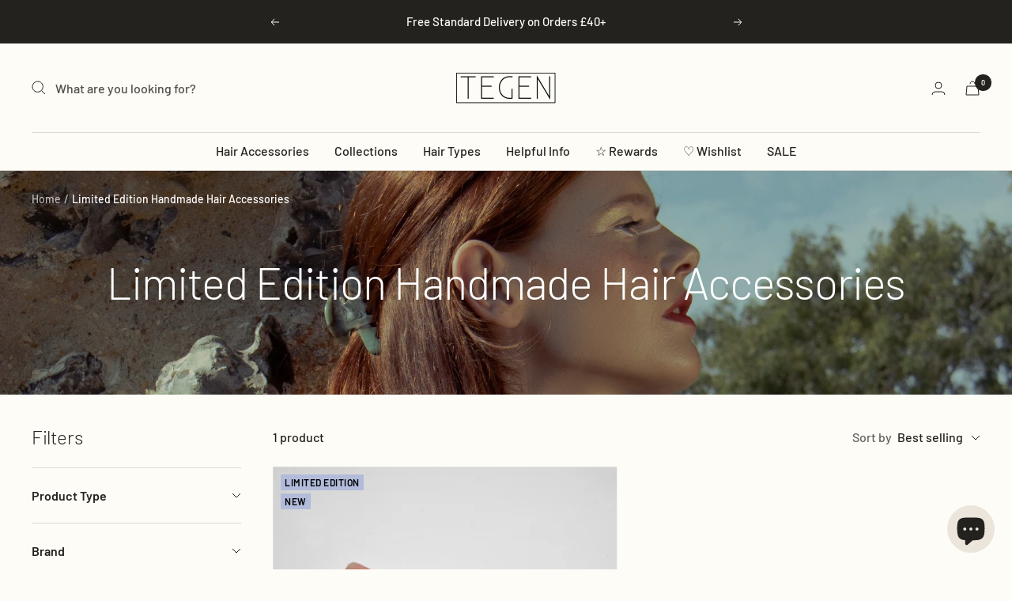

--- FILE ---
content_type: text/html; charset=utf-8
request_url: https://tegenaccessories.com/collections/limited-edition-handmade-hair-accessories
body_size: 95289
content:















<!doctype html><html class="no-js" lang="en" dir="ltr">


  <head>
 

<!-- Hyperspeed:291888 -->
<!-- hs-shared_id:f0bdc9a4 -->



<script>window.HS_JS_OVERRIDES = [{"load_method":"ON_ACTION","match":"static.klaviyo.com","pages":null,"match_type":"SMART_DEFER_JS","extension_id":null,"file_name":null},{"load_method":"ON_ACTION","match":"codeblackbelt","pages":null,"match_type":"SMART_DEFER_JS","extension_id":null,"file_name":null},{"load_method":"ON_ACTION","match":"chatra","pages":null,"match_type":"SMART_DEFER_JS","extension_id":null,"file_name":null},{"load_method":"ON_ACTION","match":"gorgias","pages":null,"match_type":"SMART_DEFER_JS","extension_id":null,"file_name":null},{"load_method":"ON_ACTION","match":"zdassets","pages":null,"match_type":"SMART_DEFER_JS","extension_id":null,"file_name":null},{"load_method":"ON_ACTION","match":"omappapi","pages":null,"match_type":"SMART_DEFER_JS","extension_id":null,"file_name":null},{"load_method":"ON_ACTION","match":"foursixty","pages":null,"match_type":"SMART_DEFER_JS","extension_id":null,"file_name":null},{"load_method":"ON_ACTION","match":"shopifycloud\/shopify\/assets\/shopify_pay","pages":null,"match_type":"SMART_DEFER_JS","extension_id":null,"file_name":null},{"load_method":"ON_ACTION","match":"shopifycloud\/shopify\/assets\/storefront\/features","pages":null,"match_type":"SMART_DEFER_JS","extension_id":null,"file_name":null},{"load_method":"ON_ACTION","match":"shopifycloud\/shopify\/assets\/storefront\/load_feature","pages":null,"match_type":"SMART_DEFER_JS","extension_id":null,"file_name":null},{"load_method":"ON_ACTION","match":"shopifycloud\/storefront-recaptch","pages":null,"match_type":"SMART_DEFER_JS","extension_id":null,"file_name":null},{"load_method":"ON_ACTION","match":"juniphq.com","pages":null,"match_type":"SMART_DEFER_JS","extension_id":null,"file_name":null},{"load_method":"ON_ACTION","match":"019b6518-b4f0-73b1-811c-fc64616429cd\/cart.js","pages":["HOME","COLLECTIONS","PRODUCT","CART","OTHER"],"match_type":"APP_EMBED_JS","extension_id":"019b6518-b4f0-73b1-811c-fc64616429cd","file_name":"cart.js"},{"load_method":"ON_ACTION","match":"019b6518-b4f0-73b1-811c-fc64616429cd\/referral.js","pages":["HOME","COLLECTIONS","PRODUCT","CART","OTHER"],"match_type":"APP_EMBED_JS","extension_id":"019b6518-b4f0-73b1-811c-fc64616429cd","file_name":"referral.js"},{"load_method":"ON_ACTION","match":"019b6518-b4f0-73b1-811c-fc64616429cd\/modals.js","pages":["HOME","COLLECTIONS","PRODUCT","CART","OTHER"],"match_type":"APP_EMBED_JS","extension_id":"019b6518-b4f0-73b1-811c-fc64616429cd","file_name":"modals.js"},{"load_method":"DEFER","match":"019b702f-1ae5-76dd-8762-6af5f4878a08\/wrapped-app-embed.js","pages":["HOME","COLLECTIONS","PRODUCT","CART","OTHER"],"match_type":"APP_EMBED_JS","extension_id":"019b702f-1ae5-76dd-8762-6af5f4878a08","file_name":"wrapped-app-embed.js"},{"load_method":"ON_ACTION","match":"019b40bf-31c9-79e2-bc23-fe9966fe0d95\/sdk.js","pages":["HOME","COLLECTIONS","PRODUCT","CART","OTHER"],"match_type":"APP_EMBED_JS","extension_id":"019b40bf-31c9-79e2-bc23-fe9966fe0d95","file_name":"sdk.js"},{"load_method":"ON_ACTION","match":"019a6435-2700-705e-910c-5eafab3282ce\/block-wishlist-page.js","pages":["HOME","COLLECTIONS","PRODUCT","CART","OTHER"],"match_type":"APP_EMBED_JS","extension_id":"019a6435-2700-705e-910c-5eafab3282ce","file_name":"block-wishlist-page.js"},{"load_method":"ON_ACTION","match":"019a6435-2700-705e-910c-5eafab3282ce\/block-code-access.js","pages":["HOME","COLLECTIONS","PRODUCT","CART","OTHER"],"match_type":"APP_EMBED_JS","extension_id":"019a6435-2700-705e-910c-5eafab3282ce","file_name":"block-code-access.js"},{"load_method":"ON_ACTION","match":"019a6435-2700-705e-910c-5eafab3282ce\/block-wishlist-button.js","pages":["HOME","COLLECTIONS","PRODUCT","CART","OTHER"],"match_type":"APP_EMBED_JS","extension_id":"019a6435-2700-705e-910c-5eafab3282ce","file_name":"block-wishlist-button.js"},{"load_method":"ON_ACTION","match":"019b200c-ceec-7ac9-af95-28c32fd62de8\/ecom.js","pages":["HOME","COLLECTIONS","PRODUCT","CART","OTHER"],"match_type":"APP_EMBED_JS","extension_id":"019b200c-ceec-7ac9-af95-28c32fd62de8","file_name":"ecom.js"},{"load_method":"ON_ACTION","match":"019a6435-2700-705e-910c-5eafab3282ce\/block-app-settings.js","pages":["HOME","COLLECTIONS","PRODUCT","CART","OTHER"],"match_type":"APP_EMBED_JS","extension_id":"019a6435-2700-705e-910c-5eafab3282ce","file_name":"block-app-settings.js"},{"load_method":"DEFER","match":"7bc9bb47-adfa-4267-963e-cadee5096caf\/inbox-chat-loader.js","pages":["HOME","COLLECTIONS","PRODUCT","CART","OTHER"],"match_type":"APP_EMBED_JS","extension_id":"7bc9bb47-adfa-4267-963e-cadee5096caf","file_name":"inbox-chat-loader.js"},{"load_method":"ON_ACTION","match":"019b2883-c8e2-7d50-9cfb-5084fb18ad07\/eventpromotionbar.js","pages":["HOME","COLLECTIONS","PRODUCT","CART","OTHER"],"match_type":"APP_EMBED_JS","extension_id":"019b2883-c8e2-7d50-9cfb-5084fb18ad07","file_name":"eventpromotionbar.js"}];</script>
<script>!function(e,t){if("object"==typeof exports&&"object"==typeof module)module.exports=t();else if("function"==typeof define&&define.amd)define([],t);else{var n=t();for(var r in n)("object"==typeof exports?exports:e)[r]=n[r]}}(self,(()=>(()=>{"use strict";var e={};(e=>{"undefined"!=typeof Symbol&&Symbol.toStringTag&&Object.defineProperty(e,Symbol.toStringTag,{value:"Module"}),Object.defineProperty(e,"__esModule",{value:!0})})(e);const t="hyperscript/defer-load",n="ON_ACTION",r=window.HS_JS_OVERRIDES||[];function o(e,t){const n=!e||"string"!=typeof e,o=t&&t.hasAttribute("hs-ignore");if(!t&&n||o)return null;{const n=r.find((n=>e&&e.includes(n.match)||t&&t.innerHTML&&t.innerHTML.includes(n.match)&&!t.innerHTML.includes("asyncLoad")));return n?function(e,t){let n=t;if(e.cdn){n=`https://cdn.hyperspeed.me/script/${t.replace(/^(http:\/\/|https:\/\/|\/\/)/,"")}`}return{load_method:e.load_method||"default",src:n}}(n,e):null}}window.HS_LOAD_ON_ACTION_SCRIPTS=window.HS_LOAD_ON_ACTION_SCRIPTS||[];const c=document.createElement,s={src:Object.getOwnPropertyDescriptor(HTMLScriptElement.prototype,"src"),type:Object.getOwnPropertyDescriptor(HTMLScriptElement.prototype,"type")};function i(e,n){window.HS_LOAD_ON_ACTION_SCRIPTS.push([e,n]),e.type=t;const r=function(n){e.getAttribute("type")===t&&n.preventDefault(),e.removeEventListener("beforescriptexecute",r)};e.addEventListener("beforescriptexecute",r)}return document.createElement=function(...e){if("script"!==e[0].toLowerCase()||window.hsUnblocked)return c.bind(document)(...e);const r=c.bind(document)(...e);try{Object.defineProperties(r,{src:{...s.src,set(e){const r=o(e,null),c=r&&r.load_method===n,i=r?r.src:e;c&&s.type.set.call(this,t),s.src.set.call(this,i)}},type:{...s.type,set(e){const c=o(r.src,null);c&&c.load_method===n?s.type.set.call(this,t):s.type.set.call(this,e)}}}),r.setAttribute=function(e,t){"type"===e||"src"===e?r[e]=t:HTMLScriptElement.prototype.setAttribute.call(r,e,t)}}catch(e){console.warn("HyperScripts: unable to prevent script execution for script src ",r.src,".\n",'A likely cause would be because you are using a third-party browser extension that monkey patches the "document.createElement" function.')}return r},window.hsScriptObserver=new MutationObserver((e=>{for(let r=0;r<e.length;r++){const{addedNodes:c}=e[r];for(let e=0;e<c.length;e++){const r=c[e];if(1===r.nodeType&&"SCRIPT"===r.tagName)if(r.type===t)i(r,null);else{const e=o(r.src,r);e&&e.load_method===n&&i(r,r.type===t?null:r.type)}}}})),window.hsScriptObserver.observe(document.documentElement,{childList:!0,subtree:!0}),e})()));</script>


<!-- Third party app optimization -->
<!-- Is an app not updating? Just click Rebuild Cache in Hyperspeed. -->
<!-- Or, stop deferring the app by clicking View Details on App Optimization in your Theme Optimization settings. -->
<script hs-ignore>(function(){var hsUrls=[{"load_method":"ON_ACTION","original_url":"https:\/\/admin.revenuehunt.com\/embed.js?shop=tegen.myshopify.com","pages":["HOME","COLLECTIONS","PRODUCT","CART","OTHER"]},{"load_method":"ON_ACTION","original_url":"https:\/\/widgets.juniphq.com\/v1\/junip_shopify.js?shop=tegen.myshopify.com","pages":["HOME","COLLECTIONS","PRODUCT","CART","OTHER"]},{"load_method":"ASYNC","original_url":"https:\/\/na.shgcdn3.com\/pixel-collector.js?shop=tegen.myshopify.com","pages":["HOME","COLLECTIONS","PRODUCT","CART","OTHER"]},{"load_method":"ON_ACTION","original_url":"https:\/\/api.socialsnowball.io\/js\/referral.js?shop=tegen.myshopify.com","pages":["HOME","COLLECTIONS","PRODUCT","CART","OTHER"]},{"load_method":"ON_ACTION","original_url":"https:\/\/cdn.hextom.com\/js\/eventpromotionbar.js?shop=tegen.myshopify.com","pages":["HOME","COLLECTIONS","PRODUCT","CART","OTHER"]}];var insertBeforeBackup=Node.prototype.insertBefore;var currentPageType=getPageType();function getPageType(){var currentPage="collection";if(currentPage==='index'){return'HOME';}else if(currentPage==='collection'){return'COLLECTIONS';}else if(currentPage==='product'){return'PRODUCT';}else if(currentPage==='cart'){return'CART';}else{return'OTHER';}}
function isWhitelistedPage(script){return script.pages.includes(currentPageType);}
function getCachedScriptUrl(url){var result=(hsUrls||[]).find(function(el){var compareUrl=el.original_url;if(url.substring(0,6)==="https:"&&el.original_url.substring(0,2)==="//"){compareUrl="https:"+el.original_url;}
return url==compareUrl;});return result;}
function loadScript(scriptInfo){if(isWhitelistedPage(scriptInfo)){var s=document.createElement('script');s.type='text/javascript';s.async=true;s.src=scriptInfo.original_url;var x=document.getElementsByTagName('script')[0];insertBeforeBackup.apply(x.parentNode,[s,x]);}}
var userEvents={touch:["touchmove","touchend"],mouse:["mousemove","click","keydown","scroll"]};function isTouch(){var touchIdentifiers=" -webkit- -moz- -o- -ms- ".split(" ");if("ontouchstart"in window||window.DocumentTouch&&document instanceof DocumentTouch){return true;}
var query=["(",touchIdentifiers.join("touch-enabled),("),"hsterminal",")"].join("");return window.matchMedia(query).matches;}
var actionEvents=isTouch()?userEvents.touch:userEvents.mouse;function loadOnUserAction(){(hsUrls||[]).filter(function(url){return url.load_method==='ON_ACTION';}).forEach(function(scriptInfo){loadScript(scriptInfo)})
actionEvents.forEach(function(userEvent){document.removeEventListener(userEvent,loadOnUserAction);});}
Node.prototype.insertBefore=function(newNode,refNode){if(newNode.type!=="text/javascript"&&newNode.type!=="application/javascript"&&newNode.type!=="application/ecmascript"){return insertBeforeBackup.apply(this,arguments);}
var scriptInfo=getCachedScriptUrl(newNode.src);if(!scriptInfo){return insertBeforeBackup.apply(this,arguments);}
if(isWhitelistedPage(scriptInfo)&&scriptInfo.load_method!=='ON_ACTION'){var s=document.createElement('script');s.type='text/javascript';s.async=true;s.src=scriptInfo.original_url;insertBeforeBackup.apply(this,[s,refNode]);}}
actionEvents.forEach(function(userEvent){document.addEventListener(userEvent,loadOnUserAction);});})();</script>

<!-- instant.load -->
<script defer src="//tegenaccessories.com/cdn/shop/t/312/assets/hs-instantload.min.js?v=106803949153345037901745336399"></script>

<!-- defer JS until action -->
<script async src="//tegenaccessories.com/cdn/shop/t/312/assets/hs-script-loader.min.js?v=24912448706018637961745336400"></script>




<style id='hs-critical-css'>@media screen and (pointer:fine){.hidden-no-touch{display:none!important}}.prev-next-buttons{display:inline-grid}.prev-next-button{display:flex;height:40px;width:40px;justify-content:center;align-items:center;background:rgb(var(--prev-next-button-background,var(--root-background)));color:rgb(var(--prev-next-button-color,var(--root-text-color)));border:1px solid rgba(var(--prev-next-button-color,var(--root-text-color)),.15);border-radius:var(--button-border-radius);overflow:hidden}.prev-next-button[disabled]{color:rgba(var(--prev-next-button-color),.3)}.prev-next-button svg{width:100%}[dir=ltr] .prev-next-buttons:not(.prev-next-buttons--row) .prev-next-button:first-child{border-bottom-right-radius:0}[dir=ltr] .prev-next-buttons:not(.prev-next-buttons--row) .prev-next-button:first-child{border-bottom-left-radius:0}[dir=ltr] .prev-next-buttons:not(.prev-next-buttons--row) .prev-next-button:last-child{border-top-right-radius:0}[dir=ltr] .prev-next-buttons:not(.prev-next-buttons--row) .prev-next-button:last-child{border-top-left-radius:0}[dir=ltr] .timeline__prev-next-buttons{right:calc(var(--container-outer-width) - 28px)}.timeline__prev-next-buttons{position:absolute;top:calc(50% - 56px);z-index:1}.wk-button .wk-icon{--size:var(--icon-size, 18px);--fill:var(--icon-fill);--stroke:var(--icon-stroke, black);--stroke-width:var(--icon-stroke-width, 1px)}.wk-button{position:relative;appearance:none;outline:0;display:flex;align-items:center;justify-content:center;padding:0;margin:0 auto;text-decoration:none;color:unset;border-width:1px;border-color:currentColor;border-style:none;gap:7px}.wk-icon{--size:18px;--fill:currentColor;--stroke:currentColor;--stroke-width:1.25px;position:relative}.wk-icon svg{display:block;position:static!important;width:var(--size)!important;height:var(--size)!important;overflow:visible!important;border-radius:0!important}.wk-icon svg path{fill:var(--fill,transparent);stroke:var(--stroke,transparent);stroke-width:var(--stroke-width);vector-effect:non-scaling-stroke}wishlist-button-collection .wk-button{--icon-fill:transparent;padding:0;margin:0;width:48px;min-width:48px;height:48px;min-height:48px;gap:7px;box-shadow:none;border:none;background:0 0;bottom:var(--button-offset-vertical);left:var(--button-offset-horizontal)}wishlist-button-collection .wk-button::before{content:"";position:absolute;left:50%;top:50%;transform:translate(-50%,-50%);border-radius:var(--button-background-border-radius);width:var(--button-background-size);height:var(--button-background-size);background:var(--button-background);border:var(--button-border);box-shadow:var(--button-box-shadow)}wishlist-button-collection .wk-floating{z-index:9}wishlist-button-collection .wk-icon svg{position:static!important;width:var(--size)!important;height:var(--size)!important}wishlist-link-floating{--icon-fill:transparent;position:fixed;z-index:2147483647;opacity:1;transform:scale(1);top:var(--button-offset-top);bottom:var(--button-offset-bottom);left:var(--button-offset-left);right:var(--button-offset-right)}wishlist-link-floating .wk-button{min-width:var(--button-size)!important;min-height:var(--button-size)!important;background:var(--button-background)!important;border:var(--button-border)!important;border-radius:var(--button-border-radius)!important;box-shadow:var(--button-box-shadow)!important}:root{--kl-reviews-color-light-gray:#e9e9eb}:root{--swiper-pagination-bottom:0}.kl-private-reset-css-Xuajs1,.kl-private-reset-css-Xuajs1 ::after,.kl-private-reset-css-Xuajs1 ::before,.kl-private-reset-css-Xuajs1 input[type=email],.kl-private-reset-css-Xuajs1 input[type=text]{animation:none;animation-delay:0;animation-direction:normal;animation-duration:0;animation-fill-mode:none;animation-iteration-count:1;animation-name:none;animation-play-state:running;animation-timing-function:ease;backface-visibility:visible;background:0;background-attachment:scroll;background-clip:border-box;background-color:rgba(0,0,0,0);background-image:none;background-origin:padding-box;background-position:0 0;background-position-x:0;background-position-y:0;background-repeat:repeat;background-size:auto auto;border:0;border-style:none;border-width:medium;border-color:inherit;border-bottom:0;border-bottom-color:inherit;border-bottom-left-radius:0;border-bottom-right-radius:0;border-bottom-style:none;border-bottom-width:medium;border-collapse:separate;border-image:none;border-left:0;border-left-color:inherit;border-left-style:none;border-left-width:medium;border-radius:0;border-right:0;border-right-color:inherit;border-right-style:none;border-right-width:medium;border-spacing:0;border-top:0;border-top-color:inherit;border-top-left-radius:0;border-top-right-radius:0;border-top-style:none;border-top-width:medium;bottom:auto;box-shadow:none;box-sizing:content-box;caption-side:top;clear:none;clip:auto;color:inherit;columns:auto;column-count:auto;column-fill:balance;column-gap:normal;column-rule:medium none currentColor;column-rule-color:currentColor;column-rule-style:none;column-rule-width:none;column-span:1;column-width:auto;content:normal;counter-increment:none;counter-reset:none;direction:ltr;display:block;empty-cells:show;float:none;font-family:inherit;font-size:medium;font-style:normal;font-variant:normal;font-weight:400;height:auto;hyphens:none;left:auto;letter-spacing:normal;line-height:normal;list-style:none;list-style-image:none;list-style-position:outside;list-style-type:disc;margin:0;margin-bottom:0;margin-left:0;margin-right:0;margin-top:0;max-height:none;max-width:none;min-height:0;min-width:0;opacity:1;orphans:0;outline:0;outline-color:invert;outline-style:none;outline-width:medium;overflow:visible;overflow-x:visible;overflow-y:visible;padding:0;padding-bottom:0;padding-left:0;padding-right:0;padding-top:0;page-break-after:auto;page-break-before:auto;page-break-inside:auto;perspective:none;perspective-origin:50% 50%;position:static;right:auto;tab-size:8;table-layout:auto;text-align:inherit;text-align-last:auto;text-decoration:none;text-decoration-color:inherit;text-decoration-line:none;text-decoration-style:solid;text-indent:0;text-shadow:none;text-transform:none;top:auto;transform:none;transform-style:flat;unicode-bidi:normal;vertical-align:baseline;visibility:visible;white-space:normal;widows:0;width:auto;word-spacing:normal;z-index:auto;-webkit-font-smoothing:antialiased}.klaviyo-form.klaviyo-form.klaviyo-form{-webkit-overflow-scrolling:touch}.klaviyo-form.klaviyo-form.klaviyo-form ::-webkit-scrollbar{width:0;height:0;background:rgba(0,0,0,0)}@media screen and (max-width:740px){.hidden-phone{display:none!important}}@media screen and (min-width:741px){.hidden-tablet-and-up{display:none!important}}@media screen and (max-width:999px){.hidden-pocket{display:none!important}}@media screen and (min-width:1000px) and (max-width:1199px){.hidden-lap{display:none!important}}@media screen and (min-width:1000px){.hidden-lap-and-up{display:none!important}}@media screen and (min-width:1200px){.hidden-desk{display:none!important}}@media not screen and (pointer:fine){.hidden-touch{display:none!important}.color-swatch[data-tooltip]:after,.color-swatch[data-tooltip]:before{display:none}}*,:after,:before{box-sizing:border-box!important;-webkit-font-smoothing:antialiased;-moz-osx-font-smoothing:grayscale}html{font-family:sans-serif;-ms-overflow-style:-ms-autohiding-scrollbar;-webkit-text-size-adjust:100%;text-size-adjust:100%}body{margin:0}[hidden]{display:none}h1:first-child,ol:first-child,p:first-child,ul:first-child{margin-top:0!important}h1:last-child,ol:last-child,p:last-child,ul:last-child{margin-bottom:0!important}a{color:inherit;text-decoration:none}button,input{color:inherit;font:inherit;margin:0;text-align:inherit}[type=submit],button{padding:0;overflow:visible;background:0 0;border:none;border-radius:0;-webkit-appearance:none;appearance:none;touch-action:manipulation}img{height:auto;max-width:100%;border-style:none;vertical-align:top}img:-moz-loading{visibility:hidden}iframe{border:0}html{font-family:var(--text-font-family);font-weight:var(--text-font-weight);font-style:var(--text-font-style);font-size:calc(var(--base-font-size) - 1px);line-height:1.7142857143;color:rgb(var(--text-color));background:rgb(var(--background))}.heading{display:block;font-family:var(--heading-font-family);font-weight:var(--heading-font-weight);font-style:var(--heading-font-style);color:rgb(var(--heading-color));text-transform:var(--heading-text-transform)}.text--small{font-size:calc(var(--base-font-size) - 2px);line-height:1.6923076923}.text--xsmall{font-size:calc(var(--base-font-size) - 3px);line-height:1.5}.text--subdued{color:rgba(var(--text-color),.7)}.text--strong{font-weight:var(--text-font-bold-weight)}p a:not(.button){text-decoration:underline;text-underline-offset:2px;-webkit-text-decoration-color:rgba(var(--text-color),.35);text-decoration-color:rgba(var(--text-color),.35)}.link--animated{display:block;position:relative;width:max-content}.link--animated:after{content:"";position:absolute;bottom:2px;left:0;width:100%;height:1px;background:currentColor;transform:scaleX(0);transform-origin:var(--transform-origin-end)}.visually-hidden{position:absolute!important;overflow:hidden;clip:rect(0 0 0 0);height:1px;width:1px;margin:-1px;padding:0;border:0}@media screen and (min-width:741px){html{font-size:var(--base-font-size);line-height:1.7333333333}.text--small{font-size:calc(var(--base-font-size) - 1px);line-height:1.714285713}.text--xsmall{font-size:calc(var(--base-font-size) - 2px);line-height:1.5384615385}}.heading:first-child{margin-top:0}.heading:last-child{margin-bottom:0}.heading--small,.heading--xsmall{font-family:var(--text-font-family);font-style:var(--text-font-style);text-transform:uppercase;font-weight:var(--text-font-bold-weight);line-height:1.4663636;letter-spacing:1px}.heading--xsmall{font-size:var(--heading-xsmall-font-size)}.heading--small{font-size:var(--heading-small-font-size);line-height:1.5}.h1{font-size:var(--heading-h1-font-size);line-height:1.11111111;letter-spacing:-.9px}.h5{font-size:var(--heading-h5-font-size);line-height:1.2;letter-spacing:-.3px}.h6{font-size:var(--heading-h6-font-size);line-height:1.25}@media screen and (min-width:741px){.heading--xsmall{line-height:1.466666666}.heading--small{line-height:1.2307692308}.h1{line-height:1.0416666667;letter-spacing:-1px}.h5{line-height:1.2;letter-spacing:-.3px}.h6{line-height:1.2222222222}}@media screen and (min-width:1200px){.h1{line-height:1.0714285714;letter-spacing:-1px}.h5{line-height:1.1666666667;letter-spacing:-.4px}.h6{line-height:1.2222222222}}.text-container .h1{margin:48px 0 24px}@media screen and (min-width:1000px){.text-container .h1{margin:48px 0 32px}}.text-container>:first-child{margin-top:0}.text-container>:last-child{margin-bottom:0}p+.button-wrapper{margin-top:32px}.shopify-section{color:rgb(var(--text-color));scroll-margin-top:calc(var(--header-height,0px) * var(--enable-sticky-header) + var(--announcement-bar-height,0px) * var(--enable-sticky-announcement-bar))}.container{width:100%;max-width:var(--container-max-width);margin-left:auto;margin-right:auto;padding-left:var(--container-gutter);padding-right:var(--container-gutter);--container-outer-margin:0px}[reveal]{opacity:0}.vertical-breather{padding-top:var(--vertical-breather);padding-bottom:var(--vertical-breather)}.anchor{scroll-margin-top:calc(var(--header-height,0px) * var(--enable-sticky-header) + var(--announcement-bar-height,0px) * var(--enable-sticky-announcement-bar) + var(--anchor-offset,20px))}.icon{display:block;vertical-align:middle;background:0 0;overflow:visible}.icon--inline{display:inline-block}.icon-text{display:flex;align-items:center}[dir=ltr] .icon-text svg{margin-right:12px}.list--unstyled{list-style:none;padding:0;margin:0}.loading-bar{position:fixed;top:0;left:0;height:3px;width:100%;opacity:0;background:rgb(var(--loading-bar-background));transform:scaleX(0);transform-origin:left;z-index:50}.section{display:block;margin:var(--vertical-breather) 0}.section--flush{margin-top:0;margin-bottom:0}.section__color-wrapper{display:flow-root;background:rgb(var(--section-background,var(--background)))}.breadcrumb{z-index:1}[dir=ltr] .breadcrumb--floating{left:0}.breadcrumb--floating{position:absolute;top:0}.breadcrumb__list{display:inline-flex;list-style:none;padding:26px 0;margin:0}.breadcrumb__item+.breadcrumb__item:before{content:"/";margin:0 4px;opacity:.7;float:left}.breadcrumb__link:not([aria-current=page]):not(:hover){opacity:.7}.linklist__item:not(:first-child){padding-top:12px}.linklist__item a{display:inline-block;word-break:break-word}@media screen and (min-width:1000px){.linklist__item:not(:first-child){padding-top:6px}}.animated-plus{position:relative;width:10px;height:10px}.animated-plus:after,.animated-plus:before{position:absolute;content:"";top:50%;left:50%;transform:translate(-50%,-50%) rotate(-90deg);background-color:currentColor}.animated-plus:before{width:10px;height:2px;opacity:1}.animated-plus:after{width:2px;height:10px}.aspect-ratio{position:relative;display:block;margin-left:auto;margin-right:auto}.aspect-ratio img{position:absolute;height:100%;width:100%;max-width:100%;max-height:100%;top:0;left:0;object-fit:cover;object-position:center}.aspect-ratio--square img{position:absolute;width:100%;height:100%;object-fit:contain;top:50%;left:50%;transform:translate(-50%,-50%)!important}.aspect-ratio--square{padding-bottom:100%!important}@supports (aspect-ratio:1 / 1){.aspect-ratio{padding-bottom:0!important;aspect-ratio:var(--aspect-ratio)}.aspect-ratio--square{aspect-ratio:1}}.tap-area{position:relative}[dir=ltr] .tap-area:before{right:-6px}[dir=ltr] .tap-area:before{left:-6px}.tap-area:before{content:"";position:absolute;top:-6px;bottom:-6px}[dir=ltr] .tap-area--large:before{right:-10px}[dir=ltr] .tap-area--large:before{left:-10px}.tap-area--large:before{top:-10px;bottom:-10px}.hide-scrollbar{scrollbar-width:none;overflow-x:auto;overflow-y:hidden}.hide-scrollbar::-webkit-scrollbar{display:none}.dots-nav{display:flex;margin:-6px;justify-content:flex-start;flex-wrap:wrap}.dots-nav--centered{justify-content:center}.dots-nav__item{position:relative;width:6px;height:6px;margin:6px;background:rgb(var(--text-color));border-radius:min(var(--button-border-radius),6px);opacity:.3}.dots-nav__item[aria-current=true]{opacity:1}.label{display:inline-block;padding:0 5px;vertical-align:top;font-family:var(--text-font-family);font-style:var(--text-font-style);font-weight:var(--text-font-bold-weight);font-size:10px;text-transform:uppercase;letter-spacing:.5px;border-radius:min(var(--block-border-radius),2px)}.label--custom{background:rgb(var(--product-custom-label-background));color:rgb(var(--product-custom-label-text-color))}.label-list{display:flex;flex-direction:column;align-items:flex-start}@media screen and (min-width:741px){.label{font-size:12px}}.bubble-count{position:relative;display:inline-flex;align-items:center;justify-content:center;color:rgb(var(--background));background:rgb(var(--heading-color));font-weight:var(--text-font-bold-weight);font-family:var(--text-font-family);font-style:var(--text-font-style);font-size:9px;height:21px;min-width:21px;line-height:1;border-radius:21px;letter-spacing:0}@keyframes spinnerRotate{to{transform:rotate(360deg)}}@keyframes spinnerDash{0%{stroke-dasharray:1,200;stroke-dashoffset:0}50%{stroke-dasharray:89,200;stroke-dashoffset:-35}to{stroke-dasharray:89,200;stroke-dashoffset:-124}}@keyframes spinnerColor{0%{stroke:currentColor}40%{stroke:currentColor}66%{stroke:currentColor}80%,90%{stroke:currentColor}}.spinner svg{margin:auto;animation:2s linear infinite spinnerRotate;transform-origin:center center}.spinner circle{animation:1.5s ease-in-out infinite spinnerDash,6s ease-in-out infinite spinnerColor}[data-tooltip]{position:relative}[data-tooltip]:before{position:absolute;content:attr(data-tooltip);bottom:calc(100% + 6px);left:50%;padding:5px 10px;white-space:nowrap;background:rgb(var(--heading-color));color:rgb(var(--background));font-size:calc(var(--base-font-size) - 2px);visibility:hidden;opacity:0;z-index:1;transform:translate(-50%)}[data-tooltip]:after{position:absolute;content:"";left:calc(50% - 7px);bottom:calc(100% + 1px);width:0;height:0;border-width:6px;border-style:solid;border-color:transparent transparent rgb(var(--heading-color)) rgb(var(--heading-color));visibility:hidden;z-index:1;opacity:0;transform:rotate(-45deg);box-shadow:-1px 1px 1px #0000001a}.cart-notification{--heading-color:255,255,255;--text-color:255,255,255;--cart-notification-background:rgb(var(--success-color));display:block;position:absolute;top:100%;width:100%;transform:translateY(var(--cart-notification-offset,0));color:rgb(var(--text-color));visibility:visible;overflow:hidden}.cart-notification--fixed{position:fixed;top:0}.cart-notification[hidden]{visibility:hidden}@media screen and (max-width:999px){.cart-notification{transform:none!important}}.mobile-toolbar{position:-webkit-sticky;position:sticky;top:calc(var(--enable-sticky-header) * var(--header-height,0px) + var(--announcement-bar-height,0px) * var(--enable-sticky-announcement-bar));display:flex;align-items:center;visibility:visible;z-index:2}.mobile-toolbar__item{display:flex;flex:1 0 0;justify-content:center;align-items:center;padding:11px;border-top:1px solid rgb(var(--border-color));border-bottom:1px solid rgb(var(--border-color));background:rgb(var(--background))}[dir=ltr] .mobile-toolbar__item+.mobile-toolbar__item{border-left:1px solid rgb(var(--border-color))}[dir=ltr] .mobile-toolbar__item .icon--chevron{margin-left:10px}split-lines{display:block}.openable__overlay{position:absolute;content:"";height:100vh;width:100%;bottom:100%;left:0;background:#000;opacity:0;visibility:hidden}.checkbox-container{display:flex;align-items:baseline}.checkbox-container+.checkbox-container{margin-top:10px}.checkbox{position:relative;top:2px;-webkit-appearance:none;flex:none;width:14px;height:14px;border:1px solid rgb(var(--border-color-darker));background-color:rgb(var(--background));border-radius:0}[dir=ltr] .checkbox+label{padding-left:12px}.button{position:relative;display:inline-block;-webkit-appearance:none;appearance:none;line-height:var(--button-height);padding:0 30px;text-align:center;text-decoration:none;border-radius:var(--button-border-radius);background:rgb(var(--button-background));color:rgb(var(--button-text-color))}.button:not(.button--text){font-size:calc(var(--base-font-size) - 3px);font-family:var(--text-font-family);font-weight:var(--text-font-bold-weight);text-transform:uppercase;letter-spacing:1.5px}.button--primary{--button-background:var(--primary-button-background);--button-text-color:var(--primary-button-text-color)}.button--secondary{--button-background:var(--secondary-button-background);--button-text-color:var(--secondary-button-text-color)}.button--outline{--button-background:var(--background);--button-text-color:var(--root-text-color);border:1px solid rgb(var(--border-color))}.button--full{width:100%}@media screen and (pointer:fine){.features--image-zoom .image-zoom img{transform:translateZ(0)}.button{background-image:linear-gradient(178deg,rgb(var(--button-background)),rgb(var(--button-background)) 10%,#00000012 10% 100%),linear-gradient(rgb(var(--button-background)),rgb(var(--button-background)));background-size:100% 200%,100% 100%;background-position:100% -100%,100% 100%;background-repeat:no-repeat;transform:translateZ(0)}@supports (color:color-contrast(wheat vs black,white)) and (color:rgb(from wheat r g b / .07)){.button{--button-overlay-color:rgb(from color-contrast(rgb(var(--button-background)) vs white, black) r g b / 7%);background-image:linear-gradient(178deg,rgb(var(--button-background)),rgb(var(--button-background)) 10%,var(--button-overlay-color) 10%,var(--button-overlay-color) 100%),linear-gradient(rgb(var(--button-background)),rgb(var(--button-background)))}}}.loader-button__text{display:flex;align-items:center;justify-content:center}.loader-button__loader{position:absolute;top:50%;left:50%;opacity:0}.collapsible{display:block;height:0;overflow:hidden;visibility:hidden}.collapsible-toggle{display:flex;align-items:center;justify-content:space-between;width:100%;padding:18px 0}.content-box{position:relative;z-index:1}.content-box--text-center{text-align:center}@media screen and (min-width:741px){.button:not(.button--text){padding-left:35px;padding-right:35px;font-size:calc(var(--base-font-size) - 2px);letter-spacing:2px}.collapsible-toggle{padding:21px 0}.content-box{margin-left:auto;margin-right:auto;width:calc(var(--grid-column-width) * 16 + var(--grid-gap) * 15)}.content-box--fill{width:100%!important}}@media screen and (min-width:1000px){.checkbox-container+.checkbox-container{margin-top:2px}.content-box{width:calc(var(--grid-column-width) * 14 + var(--grid-gap) * 13)}}[dir=ltr] .drawer{right:0}[dir=ltr] .drawer{text-align:left}.drawer{--heading-color:var(--root-heading-color);--text-color:var(--root-text-color);--background:var(--root-background);--primary-button-background:var(--root-primary-button-background);--primary-button-text-color:var(--root-primary-button-text-color);--section-background:initial;position:fixed;display:flex;flex-direction:column;top:0;width:89vw;max-width:400px;height:100%;max-height:100vh;background:rgb(var(--background));color:rgb(var(--text-color));z-index:10;transform:translate(calc(var(--transform-logical-flip) * 100%));visibility:hidden;font-size:1rem}[dir=ltr] .drawer--from-left{right:auto}[dir=ltr] .drawer--from-left{left:0}.drawer--from-left{transform:translate(calc(var(--transform-logical-flip) * -100%))}[dir=ltr] .drawer--from-left .drawer__overlay{left:100%}[dir=ltr] .drawer--from-left .drawer__overlay{right:auto}.drawer--large{max-width:500px}[dir=ltr] .drawer__overlay{right:100%}.drawer__overlay{content:"";position:fixed;top:0;height:100vh;width:100vw;background:#000;opacity:0;visibility:hidden}.drawer__header{position:relative;display:flex;align-items:center;flex-shrink:0;padding-top:20px;padding-bottom:20px;height:var(--header-height-without-bottom-nav);max-height:80px;border-bottom:1px solid rgb(var(--root-border-color));background:rgb(var(--root-background));z-index:1}.drawer__header--shadowed{height:auto;border-bottom:none;padding-bottom:6px}[dir=ltr] .drawer__header--shadowed:after{left:0}.drawer__header--shadowed:after{content:"";position:absolute;top:100%;width:100%;height:24px;background:linear-gradient(var(--root-background),rgba(var(--root-background),0));z-index:1}.drawer__title{display:flex;justify-content:flex-start;align-items:center;margin:0;max-width:100%}[dir=ltr] .drawer__title .icon{margin-right:12px}[dir=ltr] .drawer__close-button{right:var(--container-gutter)}.drawer__close-button{position:absolute;top:var(--container-gutter)}.drawer__header .drawer__close-button{top:calc(50% - 7px)}.drawer__close-button--block{position:relative;top:auto!important;right:auto!important;bottom:auto!important;left:auto!important}.drawer__content,.drawer__footer,.drawer__header{padding-left:var(--container-gutter);padding-right:var(--container-gutter)}.drawer__content{overflow-x:hidden;overflow-y:auto;flex-grow:1;padding-bottom:24px}.drawer__content--center{text-align:center;margin-top:auto;margin-bottom:auto;padding-bottom:0;flex-grow:0}.drawer__footer{margin-top:auto;padding-top:20px;padding-bottom:20px;z-index:1;transform:translateZ(0)}@supports (padding:max(0px)){.drawer__footer{padding-bottom:max(20px,env(safe-area-inset-bottom,0px) + 20px)}}.drawer__footer--bordered{box-shadow:0 1px rgb(var(--root-border-color)) inset}.drawer__footer--no-top-padding{padding-top:0!important}[dir=ltr] .drawer__footer:before{left:0}.drawer__footer:before{content:"";position:absolute;bottom:100%;width:100%;height:24px;background:linear-gradient(rgba(var(--root-background),0),rgb(var(--root-background)));z-index:1}@media screen and (min-width:741px){.drawer__header{padding-top:24px;padding-bottom:24px;max-height:90px}.drawer__footer:not(.drawer__footer--tight){padding-top:var(--container-gutter);padding-bottom:var(--container-gutter)}}.popover-button{width:max-content}[dir=ltr] .popover-button svg{margin-left:10px}.popover-button svg{position:relative;top:-1px}[dir=ltr] .popover{text-align:left}.popover{--heading-color:var(--root-heading-color);--text-color:var(--root-text-color);--background:var(--root-background);--primary-button-background:var(--root-primary-button-background);--primary-button-text-color:var(--root-primary-button-text-color);--section-background:var(--root-background);display:block;position:fixed;z-index:10;color:rgb(var(--text-color));background:rgb(var(--background));visibility:hidden;font-size:1rem;-webkit-backface-visibility:hidden;backface-visibility:hidden}.popover__overlay{position:absolute;content:"";height:100vh;width:100%;bottom:calc(100% - 10px);left:0;background:#000;opacity:0;visibility:hidden}.popover__header{position:relative;display:flex;align-items:center;justify-content:center;flex-shrink:0;padding:10px 24px;min-height:64px;border-bottom:1px solid rgb(var(--root-border-color));border-radius:10px 10px 0 0}.popover__title{display:flex;justify-content:center;align-items:center;margin:0}[dir=ltr] .popover__close-button{right:24px}.popover__close-button{position:absolute;top:24px;z-index:1}.popover__content{padding:24px;overflow:auto}@supports (padding:max(0px)){.popover__content{padding-bottom:max(24px,env(safe-area-inset-bottom,0px) + 24px)}}@media screen and (max-width:999px){.popover{display:flex;flex-direction:column;bottom:0;left:0;width:100vw;max-height:75vh;border-radius:10px 10px 0 0;transform:translateY(100%);touch-action:manipulation}.popover__content,.popover__header{background:inherit}}@media screen and (min-width:1000px){.popover-container{position:relative}.popover{position:absolute;top:calc(100% + 18px);border:1px solid rgb(var(--root-border-color));z-index:2;opacity:0;border-radius:min(var(--block-border-radius),4px)}[dir=ltr] .popover:after,[dir=ltr] .popover:before{right:24px}.popover:after,.popover:before{position:absolute;content:"";bottom:100%;width:0;height:0;border-style:solid;border-color:transparent transparent rgb(var(--root-background)) transparent;border-width:8px}[dir=ltr] .popover:before{right:23px}.popover:before{border-color:transparent transparent rgb(var(--root-border-color)) transparent;border-width:9px}.popover__header,.popover__overlay{display:none}.popover__content{padding-left:32px;padding-right:32px}[dir=ltr] .popover-button+.popover{right:-28px}}.popover__choice-list{white-space:nowrap}.popover__choice-item{display:block;width:100%;text-align:center}.popover__choice-item:not(:first-child){margin-top:7px}.popover__choice-label{position:relative}[dir=ltr] input:checked+.popover__choice-label:after{right:-26px}input:checked+.popover__choice-label:after{content:"";position:absolute;width:12px;height:9px;top:calc(50% - 4.5px);background-color:currentColor;-webkit-mask-image:url([data-uri]);mask-image:url([data-uri]);-webkit-mask-repeat:no-repeat;mask-repeat:no-repeat;-webkit-mask-size:12px 9px;mask-size:12px 9px}@media screen and (max-width:999px){.popover__choice-item:not(:first-child){margin-top:16px}}.color-swatch-list{display:grid;justify-content:flex-start;grid-template-columns:repeat(auto-fit,40px);grid-gap:8px;gap:8px}.color-swatch__item{position:relative;display:block;width:40px;height:40px;border:3px solid rgb(var(--section-background,var(--background)));border-radius:var(--color-swatch-border-radius);background-size:cover;background-position:center}.color-swatch__item:after,.color-swatch__item:before{position:absolute;content:"";border:2px solid rgb(var(--section-background,var(--background)));border-radius:inherit}.color-swatch__item:before{top:-1px;left:-1px;width:calc(100% + 2px);height:calc(100% + 2px)}.color-swatch__item:after{top:-3px;left:-3px;width:calc(100% + 6px);height:calc(100% + 6px);border-color:rgb(var(--text-color));opacity:0;transform:scale(.8)}.color-swatch--white .color-swatch__item:before{box-shadow:0 0 0 1px rgba(var(--text-color),.3) inset}.product-facet{display:block;margin-top:24px;margin-bottom:48px}.product-facet__filters-header{padding-bottom:24px;border-bottom:1px solid rgb(var(--border-color))}.product-facet__filter-item+.product-facet__filter-item{border-top:1px solid rgb(var(--border-color))}[dir=ltr] .product-facet__filter-item .collapsible__content{padding-left:8px}.product-facet__filter-item:not(:last-child) .collapsible__content{margin-bottom:25px}.product-facet__submit{margin-top:40px}[dir=ltr] .product-facet__sort-by-title{padding-right:7px}.product-facet__product-list{margin-top:calc(var(--container-gutter)/ 2)}.product-facet__meta-bar{display:flex;justify-content:center;align-items:flex-start;margin-bottom:16px}.product-facet__meta-bar-item{display:flex;align-items:center}[dir=ltr] .mobile-toolbar__item .icon--filters{margin-right:13px}@media screen and (min-width:1000px){[dir=ltr] input:checked+.popover__choice-label:after{right:-22px}[dir=ltr] .popover__choice-label{margin-right:22px}.popover__choice-item{text-align:left}.product-facet{display:flex;justify-content:flex-start}[dir=ltr] .product-facet__aside{margin-right:40px}.product-facet__aside{flex:none;width:230px}.product-facet__aside-inner{position:-webkit-sticky;position:sticky;display:block;top:calc(var(--header-height,0px) * var(--enable-sticky-header) + var(--announcement-bar-height,0px) * var(--enable-sticky-announcement-bar) + 24px)}.product-facet__main{flex:1 0 0}.product-facet__meta-bar{justify-content:flex-start}[dir=ltr] .product-facet__meta-bar-item:last-child{margin-left:auto}}@media screen and (min-width:1200px){.product-facet__aside{width:265px}}.announcement-bar{display:flex;justify-content:center;align-items:center;padding-left:20px;padding-right:20px;background:rgb(var(--section-background))}.announcement-bar--multiple{justify-content:space-between}.announcement-bar__list{padding-left:10px;padding-right:10px}.announcement-bar__item{display:block}.announcement-bar__item[hidden]{visibility:hidden;height:0}.announcement-bar__message{padding-top:15px;padding-bottom:15px;text-align:center}@media screen and (min-width:741px){.product-facet{margin-top:40px;margin-bottom:80px}.product-facet__meta-bar{margin-bottom:24px}.announcement-bar{position:relative;justify-content:center;padding-left:var(--container-gutter);padding-right:var(--container-gutter)}.announcement-bar__list{max-width:var(--container-max-width);padding-left:40px;padding-right:40px}.announcement-bar__message{min-width:495px;max-width:1000px}.faq__item .collapsible-toggle,.faq__item .collapsible__content{padding-left:24px;padding-right:24px}}.faq{position:relative}[dir=ltr] .faq__item .collapsible__content{padding-right:40px}.faq__item .collapsible__content{padding-bottom:26px}@media screen and (max-width:740px){.faq{margin-left:calc(-1 * var(--container-gutter));margin-right:calc(-1 * var(--container-gutter))}.faq__item{padding-left:var(--container-gutter);padding-right:var(--container-gutter)}}@media screen and (min-width:1000px){.faq__wrapper{max-width:668px;width:calc(var(--grid-column-width) * 10 + var(--grid-gap) * 9);margin-left:auto;margin-right:auto}}.header{display:block;background:rgb(var(--header-background));color:rgb(var(--header-text-color))}.header__logo{display:block;position:relative;margin:0}.header__logo-image,.header__logo-link{display:block;width:max-content}.header__wrapper{display:flex;align-items:center;padding:20px 0}.header__inline-navigation{display:flex;align-items:center}.header__inline-navigation,.header__secondary-links{flex:1 1 0}.header__icon-wrapper{display:block}@media screen and (min-width:1000px) and (max-width:1199px){[dir=ltr] .header__search-bar{margin-left:24px}}.header__secondary-links{display:flex;justify-content:flex-end;align-items:center}.header__icon-list{display:grid;grid-auto-flow:column;grid-gap:20px;gap:20px;justify-content:flex-start;align-items:center}[dir=ltr] .header__cart-count{margin-left:8px}.header__cart-count{top:-1px}[dir=ltr] .header__cart-count--floating{margin-left:0}[dir=ltr] .header__cart-count--floating{right:-14px}.header__cart-count--floating{position:absolute;top:-8px}.header__cart-count{background:rgb(var(--header-text-color));color:rgb(var(--header-background))}@media screen and (min-width:741px){.header__wrapper{padding:calc(27px - var(--reduce-header-padding) * 6px) 0}.header__icon-list{gap:24px}}.header__bottom-navigation{padding-top:calc(17px - var(--reduce-header-padding) * 8px);padding-bottom:calc(19px - var(--reduce-header-padding) * 8px);border-top:1px solid rgb(var(--header-border-color))}.header__linklist{display:flex;flex-wrap:wrap;row-gap:12px}.header__linklist-item{flex-shrink:0}[dir=ltr] .header__linklist-item:not(:last-child){margin-right:32px}.header__linklist-link{display:block}.header__bottom-navigation .header__linklist{justify-content:center}.mega-menu{--mega-menu-column-gap:48px;--mega-menu-image-gap:24px;position:absolute;display:block;top:100%;left:0;width:100%;visibility:hidden;opacity:0;background:rgb(var(--background));color:rgb(var(--text-color))}.mega-menu[hidden]{z-index:-1}.mega-menu:after{content:"";position:absolute;height:calc(100vh - 100% - var(--header-height,0px));width:100%;left:0;top:100%;background:#000;opacity:0}.mega-menu__inner{position:relative;display:grid;grid-auto-flow:column;justify-content:center;grid-column-gap:var(--mega-menu-column-gap);column-gap:var(--mega-menu-column-gap);padding-top:48px;padding-bottom:48px;max-height:calc(100vh - var(--header-height,0px) - var(--announcement-bar-height,0px) - 50px);overflow:auto;z-index:1}.mega-menu__columns-wrapper{display:flex;flex-wrap:wrap;margin:calc(-1 * var(--mega-menu-column-gap)/ 2)}.mega-menu__column{margin:calc(var(--mega-menu-column-gap)/ 2)}.mega-menu__images-wrapper{display:grid;grid-auto-flow:column;align-items:flex-start;grid-gap:var(--mega-menu-image-gap);gap:var(--mega-menu-image-gap)}.mega-menu__images-wrapper--tight{gap:20px}.mega-menu__image-push{width:180px;text-align:center}.mega-menu__image-wrapper{margin-bottom:18px;overflow:hidden;border-radius:var(--block-border-radius-reduced);z-index:0}.mega-menu__image{border-radius:inherit}.mega-menu__heading{margin-bottom:7px}.mega-menu__title{margin-bottom:16px}@media screen and (min-width:1200px){.mega-menu{--mega-menu-column-gap:64px}}.mobile-nav__item{display:flow-root}.mobile-nav__item:not(:last-child){border-bottom:1px solid rgba(var(--text-color),.15)}.mobile-nav__link{display:flex;align-items:center;justify-content:space-between;width:100%;margin:0;padding:21px 0}.mobile-nav__image-heading{margin-bottom:7px}.mobile-nav .collapsible{margin-left:calc(-1 * var(--container-gutter));margin-right:calc(-1 * var(--container-gutter))}[dir=ltr] .mobile-nav .mobile-nav{padding-left:8px}.mobile-nav .mobile-nav{margin-left:var(--container-gutter);margin-right:var(--container-gutter);margin-bottom:24px!important}.mobile-nav .mobile-nav .mobile-nav__item{margin-bottom:15px;border:none}.mobile-nav .mobile-nav .mobile-nav__link{padding:0}[dir=ltr] .mobile-nav .mobile-nav .mobile-nav{border-left:1px solid rgba(var(--text-color),.15)}[dir=ltr] .mobile-nav .mobile-nav .mobile-nav{padding-left:20px}.mobile-nav .mobile-nav .mobile-nav{margin-top:16px!important;margin-bottom:10px!important}.mobile-nav .mobile-nav .mobile-nav .mobile-nav__item{margin-bottom:14px}.mobile-nav .mobile-nav .mobile-nav .mobile-nav__item:last-child{margin-bottom:0}[dir=ltr] .mobile-nav+.mobile-nav__images-wrapper{padding-left:8px}.mobile-nav__images-scroller{display:grid;grid-gap:12px;gap:12px;grid-auto-flow:column;margin-bottom:32px;padding-left:var(--container-gutter);padding-right:var(--container-gutter);width:-moz-fit-content;width:fit-content}.mobile-nav__image-push{min-width:120px;max-width:134px;text-align:center}.mobile-nav__image{display:block;margin-bottom:14px;border-radius:min(var(--block-border-radius),4px)}.mobile-nav__footer{display:flex;justify-content:space-between;flex-wrap:wrap}.image-overlay{--image-height:auto;position:relative;display:flex;min-height:var(--image-height);color:rgb(var(--text-color));background:rgb(var(--section-overlay-color))}.image-overlay:before{content:"";display:block;padding-bottom:calc(100% / var(--image-aspect-ratio));width:0}[dir=ltr] .image-overlay__image-wrapper:after{left:0}.image-overlay__image-wrapper:after{content:"";position:absolute;top:0;width:100%;height:100%;background:rgba(var(--section-overlay-color),var(--section-overlay-opacity))}[dir=ltr] .image-overlay__image,[dir=ltr] .image-overlay__image-wrapper{left:0}.image-overlay__image,.image-overlay__image-wrapper{position:absolute;top:0;width:100%;height:100%;overflow:hidden}.image-overlay__image{object-fit:cover;object-position:center}.image-overlay__content-wrapper{position:relative;display:flex;height:100%;width:100%;align-items:var(--section-items-alignment);justify-content:center;padding:var(--vertical-breather) 0}[aria-controls=newsletter-popup]{display:none}.predictive-search__form{display:flex;align-items:center}[dir=ltr] .predictive-search__input{margin-left:8px}.predictive-search__input{padding:0;min-width:300px;background:0 0;box-shadow:none;border:none;-webkit-appearance:none;appearance:none}.predictive-search__menu-list{padding-top:24px}.predictive-search__menu-title{margin-bottom:16px}@media screen and (min-width:741px){[dir=ltr] .predictive-search__input{margin-left:12px}.predictive-search__menu-list{padding-top:32px}}.product-item{position:relative;display:flex;flex-direction:column}.product-item__image-wrapper{position:relative;display:block;margin-bottom:16px;overflow:hidden}[dir=ltr] .product-item__label-list{left:10px}.product-item__label-list{position:absolute;z-index:1;top:10px}.product-item__aspect-ratio{isolation:isolate}.product-item__primary-image,.product-item__secondary-image{border-radius:var(--block-border-radius-reduced)}.product-item__secondary-image{position:absolute;display:none;visibility:hidden;opacity:0;top:50%!important;left:50%!important;transform:translate(-50%,-50%)!important;object-fit:contain;object-position:center}[dir=ltr] .product-item__quick-buy-button{right:12px}.product-item__quick-buy-button{position:absolute;bottom:12px;padding:5px;background:rgb(var(--root-background));color:rgb(var(--root-text-color));border:1px solid rgb(var(--root-border-color))}@media screen and (pointer:fine){.product-item__secondary-image{display:block}}.product-list{--product-list-column-gap:var(--grid-gap)}.product-list:not([hidden]){position:relative;display:block}.product-list__inner{display:grid;grid-template-columns:repeat(auto-fit,calc(100% / var(--section-products-per-row) - var(--product-list-column-gap) * (var(--section-products-per-row) - 1)/ var(--section-products-per-row)));grid-gap:var(--product-list-block-spacing) var(--product-list-column-gap);gap:var(--product-list-block-spacing) var(--product-list-column-gap);overflow:hidden}@media screen and (max-width:740px){.product-list{--product-list-column-gap:12px}.product-list__inner:not(.product-list__inner--scroller){margin-left:calc(-1 * var(--container-gutter)/ 2);margin-right:calc(-1 * var(--container-gutter)/ 2)}}@media screen and (min-width:1000px){.product-item__image-wrapper{margin-bottom:24px}.product-list{--item-width:calc((var(--container-max-width-minus-gutters) - 56px) / var(--section-products-per-row) - (var(--grid-gap) / var(--section-products-per-row) * (var(--section-products-per-row) - 1)))}@supports (width:max(1px,2px)){.product-list{--item-width:calc((min(100vw - var(--container-gutter) * 2, var(--container-max-width-minus-gutters)) - 56px) / var(--section-products-per-row) - (var(--grid-gap) / var(--section-products-per-row) * (var(--section-products-per-row) - 1)))}}}.text-with-icons__dots{margin-top:26px}</style>


    <meta charset="utf-8">
    <meta name="viewport" content="width=device-width, initial-scale=1.0, height=device-height, minimum-scale=1.0, maximum-scale=1.0">
    
    <meta name="theme-color" content="#fefcf6">

    <title>Limited Edition Handmade Hair Accessories | Tegen Accessories</title><meta name="description" content="Introducing our collection of Limited Edition French Handmade Hair Accessories. Each piece has been handmade by expert craftsmens using small sheets of uniquely patterned Cellulose Acetate. These special editions will brighten up any outfit, adding a pop of colour to your style. Free Delivery Available!"><link rel="canonical" href="https://tegenaccessories.com/collections/limited-edition-handmade-hair-accessories"><link rel="shortcut icon" href="//tegenaccessories.com/cdn/shop/files/TA-favcion_96x96.png?v=1745580316" type="image/png"><link rel="preconnect" href="https://cdn.shopify.com">
    <link rel="dns-prefetch" href="https://productreviews.shopifycdn.com">
    <link rel="dns-prefetch" href="https://www.google-analytics.com"><link rel="preconnect" href="https://fonts.shopifycdn.com" crossorigin><link rel="preload" as="style" href="//tegenaccessories.com/cdn/shop/t/312/assets/theme.css?v=5770234719266844501745336422">
    <link rel="preload" as="script" href="//tegenaccessories.com/cdn/shop/t/312/assets/vendor.min.js?v=129780969652173227121745336428">
    <link rel="preload" as="script" href="//tegenaccessories.com/cdn/shop/t/312/assets/theme.min.js?v=138035734081074143791745336425"><meta property="og:type" content="website">
  <meta property="og:title" content="Limited Edition Handmade Hair Accessories"><meta property="og:image" content="http://tegenaccessories.com/cdn/shop/collections/limited-edition-handmade-hair-accessories-at-tegen-accessories.jpg?v=1723538283">
  <meta property="og:image:secure_url" content="https://tegenaccessories.com/cdn/shop/collections/limited-edition-handmade-hair-accessories-at-tegen-accessories.jpg?v=1723538283">
  <meta property="og:image:width" content="1800">
  <meta property="og:image:height" content="400"><meta property="og:description" content="Introducing our collection of Limited Edition French Handmade Hair Accessories. Each piece has been handmade by expert craftsmens using small sheets of uniquely patterned Cellulose Acetate. These special editions will brighten up any outfit, adding a pop of colour to your style. Free Delivery Available!"><meta property="og:url" content="https://tegenaccessories.com/collections/limited-edition-handmade-hair-accessories">
<meta property="og:site_name" content="Tegen Accessories"><meta name="twitter:card" content="summary"><meta name="twitter:title" content="Limited Edition Handmade Hair Accessories">
  <meta name="twitter:description" content="Introducing our collection of Limited Edition French Handmade Hair Accessories. Each piece has been handmade by expert craftsmen using small sheets of uniquely patterned Cellulose Acetate. These special editions will brighten up any outfit, adding a pop of colour to your style.
The material used to create these exquisite designs can not be remade so, once they are gone, they are gone. Start Shopping..."><meta name="twitter:image" content="https://tegenaccessories.com/cdn/shop/collections/limited-edition-handmade-hair-accessories-at-tegen-accessories_1200x1200_crop_center.jpg?v=1723538283">
  <meta name="twitter:image:alt" content="Limited Edition Hair Accessories at Tegen Accessories">
    


  <script type="application/ld+json">
  {
    "@context": "https://schema.org",
    "@type": "BreadcrumbList",
  "itemListElement": [{
      "@type": "ListItem",
      "position": 1,
      "name": "Home",
      "item": "https://tegenaccessories.co.uk"
    },{
          "@type": "ListItem",
          "position": 2,
          "name": "Limited Edition Handmade Hair Accessories",
          "item": "https://tegenaccessories.co.uk/collections/limited-edition-handmade-hair-accessories"
        }]
  }
  </script>


    <link rel="preload" href="//tegenaccessories.com/cdn/fonts/barlow/barlow_n3.206528b4d5c1d7c8b773c9376794cb533f489be9.woff2" as="font" type="font/woff2" crossorigin><link rel="preload" href="//tegenaccessories.com/cdn/fonts/barlow/barlow_n5.a193a1990790eba0cc5cca569d23799830e90f07.woff2" as="font" type="font/woff2" crossorigin><style>
  /* Typography (heading) */
  @font-face {
  font-family: Barlow;
  font-weight: 300;
  font-style: normal;
  font-display: swap;
  src: url("//tegenaccessories.com/cdn/fonts/barlow/barlow_n3.206528b4d5c1d7c8b773c9376794cb533f489be9.woff2") format("woff2"),
       url("//tegenaccessories.com/cdn/fonts/barlow/barlow_n3.a544de05c3416237e224288914a6a613a71847c4.woff") format("woff");
}

@font-face {
  font-family: Barlow;
  font-weight: 300;
  font-style: italic;
  font-display: swap;
  src: url("//tegenaccessories.com/cdn/fonts/barlow/barlow_i3.4783fd1f60951ef39613b402b9af04f0db035ad6.woff2") format("woff2"),
       url("//tegenaccessories.com/cdn/fonts/barlow/barlow_i3.be8b84cf2b6f2c566ef976fc59c7690df6cafae7.woff") format("woff");
}

/* Typography (body) */
  @font-face {
  font-family: Barlow;
  font-weight: 500;
  font-style: normal;
  font-display: swap;
  src: url("//tegenaccessories.com/cdn/fonts/barlow/barlow_n5.a193a1990790eba0cc5cca569d23799830e90f07.woff2") format("woff2"),
       url("//tegenaccessories.com/cdn/fonts/barlow/barlow_n5.ae31c82169b1dc0715609b8cc6a610b917808358.woff") format("woff");
}

@font-face {
  font-family: Barlow;
  font-weight: 500;
  font-style: italic;
  font-display: swap;
  src: url("//tegenaccessories.com/cdn/fonts/barlow/barlow_i5.714d58286997b65cd479af615cfa9bb0a117a573.woff2") format("woff2"),
       url("//tegenaccessories.com/cdn/fonts/barlow/barlow_i5.0120f77e6447d3b5df4bbec8ad8c2d029d87fb21.woff") format("woff");
}

@font-face {
  font-family: Barlow;
  font-weight: 600;
  font-style: normal;
  font-display: swap;
  src: url("//tegenaccessories.com/cdn/fonts/barlow/barlow_n6.329f582a81f63f125e63c20a5a80ae9477df68e1.woff2") format("woff2"),
       url("//tegenaccessories.com/cdn/fonts/barlow/barlow_n6.0163402e36247bcb8b02716880d0b39568412e9e.woff") format("woff");
}

@font-face {
  font-family: Barlow;
  font-weight: 600;
  font-style: italic;
  font-display: swap;
  src: url("//tegenaccessories.com/cdn/fonts/barlow/barlow_i6.5a22bd20fb27bad4d7674cc6e666fb9c77d813bb.woff2") format("woff2"),
       url("//tegenaccessories.com/cdn/fonts/barlow/barlow_i6.1c8787fcb59f3add01a87f21b38c7ef797e3b3a1.woff") format("woff");
}

:root {--heading-color: 36, 34, 30;
    --text-color: 36, 34, 30;
    --background: 254, 252, 246;
    --secondary-background: 235, 229, 220;
    --border-color: 221, 219, 214;
    --border-color-darker: 167, 165, 160;
    --success-color: 0, 198, 111;
    --success-background: 203, 241, 219;
    --error-color: 255, 0, 91;
    --error-background: 254, 234, 235;
    --primary-button-background: 178, 187, 218;
    --primary-button-text-color: 36, 34, 30;
    --secondary-button-background: 219, 224, 239;
    --secondary-button-text-color: 36, 34, 30;
    --product-star-rating: 36, 34, 30;
    --product-on-sale-accent: 255, 0, 91;
    --product-sold-out-accent: 118, 105, 105;
    --product-custom-label-background: 178, 187, 218;
    --product-custom-label-text-color: 0, 0, 0;
    --product-custom-label-2-background: 255, 0, 91;
    --product-custom-label-2-text-color: 255, 255, 255;
    --product-low-stock-text-color: 255, 0, 91;
    --product-in-stock-text-color: 0, 198, 111;
    --loading-bar-background: 36, 34, 30;

    /* We duplicate some "base" colors as root colors, which is useful to use on drawer elements or popover without. Those should not be overridden to avoid issues */
    --root-heading-color: 36, 34, 30;
    --root-text-color: 36, 34, 30;
    --root-background: 254, 252, 246;
    --root-border-color: 221, 219, 214;
    --root-primary-button-background: 178, 187, 218;
    --root-primary-button-text-color: 36, 34, 30;

    --base-font-size: 16px;
    --heading-font-family: Barlow, sans-serif;
    --heading-font-weight: 300;
    --heading-font-style: normal;
    --heading-text-transform: normal;
    --text-font-family: Barlow, sans-serif;
    --text-font-weight: 500;
    --text-font-style: normal;
    --text-font-bold-weight: 600;

    /* Typography (font size) */
    --heading-xxsmall-font-size: 11px;
    --heading-xsmall-font-size: 11px;
    --heading-small-font-size: 12px;
    --heading-large-font-size: 36px;
    --heading-h1-font-size: 36px;
    --heading-h2-font-size: 30px;
    --heading-h3-font-size: 26px;
    --heading-h4-font-size: 24px;
    --heading-h5-font-size: 20px;
    --heading-h6-font-size: 16px;

    /* Control the look and feel of the theme by changing radius of various elements */
    --button-border-radius: 0px;
    --block-border-radius: 0px;
    --block-border-radius-reduced: 0px;
    --color-swatch-border-radius: 0px;

    /* Button size */
    --button-height: 48px;
    --button-small-height: 40px;

    /* Form related */
    --form-input-field-height: 48px;
    --form-input-gap: 16px;
    --form-submit-margin: 24px;

    /* Product listing related variables */
    --product-list-block-spacing: 32px;

    /* Video related */
    --play-button-background: 254, 252, 246;
    --play-button-arrow: 36, 34, 30;

    /* RTL support */
    --transform-logical-flip: 1;
    --transform-origin-start: left;
    --transform-origin-end: right;

    /* Other */
    --zoom-cursor-svg-url: url(//tegenaccessories.com/cdn/shop/t/312/assets/zoom-cursor.svg?v=44860728242464422161745336468);
    --arrow-right-svg-url: url(//tegenaccessories.com/cdn/shop/t/312/assets/arrow-right.svg?v=26770424716218623461745336467);
    --arrow-left-svg-url: url(//tegenaccessories.com/cdn/shop/t/312/assets/arrow-left.svg?v=179635491548530824371745336468);

    /* Some useful variables that we can reuse in our CSS. Some explanation are needed for some of them:
       - container-max-width-minus-gutters: represents the container max width without the edge gutters
       - container-outer-width: considering the screen width, represent all the space outside the container
       - container-outer-margin: same as container-outer-width but get set to 0 inside a container
       - container-inner-width: the effective space inside the container (minus gutters)
       - grid-column-width: represents the width of a single column of the grid
       - vertical-breather: this is a variable that defines the global "spacing" between sections, and inside the section
                            to create some "breath" and minimum spacing
     */
    --container-max-width: 1600px;
    --container-gutter: 24px;
    --container-max-width-minus-gutters: calc(var(--container-max-width) - (var(--container-gutter)) * 2);
    --container-outer-width: max(calc((100vw - var(--container-max-width-minus-gutters)) / 2), var(--container-gutter));
    --container-outer-margin: var(--container-outer-width);
    --container-inner-width: calc(100vw - var(--container-outer-width) * 2);

    --grid-column-count: 10;
    --grid-gap: 24px;
    --grid-column-width: calc((100vw - var(--container-outer-width) * 2 - var(--grid-gap) * (var(--grid-column-count) - 1)) / var(--grid-column-count));

    --vertical-breather: 28px;
    --vertical-breather-tight: 28px;

    /* Shopify related variables */
    --payment-terms-background-color: #fefcf6;
  }

  @media screen and (min-width: 741px) {
    :root {
      --container-gutter: 40px;
      --grid-column-count: 20;
      --vertical-breather: 40px;
      --vertical-breather-tight: 40px;

      /* Typography (font size) */
      --heading-xsmall-font-size: 12px;
      --heading-small-font-size: 13px;
      --heading-large-font-size: 52px;
      --heading-h1-font-size: 48px;
      --heading-h2-font-size: 38px;
      --heading-h3-font-size: 32px;
      --heading-h4-font-size: 24px;
      --heading-h5-font-size: 20px;
      --heading-h6-font-size: 18px;

      /* Form related */
      --form-input-field-height: 52px;
      --form-submit-margin: 32px;

      /* Button size */
      --button-height: 52px;
      --button-small-height: 44px;
    }
  }

  @media screen and (min-width: 1200px) {
    :root {
      --vertical-breather: 48px;
      --vertical-breather-tight: 48px;
      --product-list-block-spacing: 48px;

      /* Typography */
      --heading-large-font-size: 64px;
      --heading-h1-font-size: 56px;
      --heading-h2-font-size: 48px;
      --heading-h3-font-size: 36px;
      --heading-h4-font-size: 30px;
      --heading-h5-font-size: 24px;
      --heading-h6-font-size: 18px;
    }
  }

  @media screen and (min-width: 1600px) {
    :root {
      --vertical-breather: 48px;
      --vertical-breather-tight: 48px;
    }
  }
</style>
    <script>
  // This allows to expose several variables to the global scope, to be used in scripts
  window.themeVariables = {
    settings: {
      direction: "ltr",
      pageType: "collection",
      cartCount: 0,
      moneyFormat: "${{amount}}",
      moneyWithCurrencyFormat: "${{amount}} USD",
      showVendor: false,
      discountMode: "percentage",
      currencyCodeEnabled: false,
      cartType: "drawer",
      cartCurrency: "USD",
      mobileZoomFactor: 2.5
    },

    routes: {
      host: "tegenaccessories.com",
      rootUrl: "\/",
      rootUrlWithoutSlash: '',
      cartUrl: "\/cart",
      cartAddUrl: "\/cart\/add",
      cartChangeUrl: "\/cart\/change",
      searchUrl: "\/search",
      predictiveSearchUrl: "\/search\/suggest",
      productRecommendationsUrl: "\/recommendations\/products"
    },

    strings: {
      accessibilityDelete: "Delete",
      accessibilityClose: "Close",
      collectionSoldOut: "Sold out",
      collectionDiscount: "Save @savings@",
      productSalePrice: "Sale price",
      productRegularPrice: "Regular price",
      productFormUnavailable: "Unavailable",
      productFormSoldOut: "Sold out",
      productFormPreOrder: "Pre-order",
      productFormAddToCart: "Add to cart",
      searchNoResults: "No results could be found.",
      searchNewSearch: "New search",
      searchProducts: "Products",
      searchArticles: "Journal",
      searchPages: "Pages",
      searchCollections: "Collections",
      cartViewCart: "View cart",
      cartItemAdded: "Item added to your cart!",
      cartItemAddedShort: "Added to your cart!",
      cartAddOrderNote: "Add order note",
      cartEditOrderNote: "Edit order note",
      shippingEstimatorNoResults: "Sorry, we do not ship to your address.",
      shippingEstimatorOneResult: "There is one delivery rate for your address:",
      shippingEstimatorMultipleResults: "There are several delivery rates for your address:",
      shippingEstimatorError: "One or more error occurred while retrieving delivery rates:"
    },

    libs: {
      flickity: "\/\/tegenaccessories.com\/cdn\/shop\/t\/312\/assets\/flickity.min.js?v=88996638072580461401745336397",
      photoswipe: "\/\/tegenaccessories.com\/cdn\/shop\/t\/312\/assets\/photoswipe.min.js?v=67905867700761942951745336402",
      qrCode: "\/\/tegenaccessories.com\/cdn\/shopifycloud\/storefront\/assets\/themes_support\/vendor\/qrcode-3f2b403b.js"
    },

    breakpoints: {
      phone: 'screen and (max-width: 740px)',
      tablet: 'screen and (min-width: 741px) and (max-width: 999px)',
      tabletAndUp: 'screen and (min-width: 741px)',
      pocket: 'screen and (max-width: 999px)',
      lap: 'screen and (min-width: 1000px) and (max-width: 1199px)',
      lapAndUp: 'screen and (min-width: 1000px)',
      desktop: 'screen and (min-width: 1200px)',
      wide: 'screen and (min-width: 1400px)'
    }
  };

  window.addEventListener('pageshow', async () => {
    const cartContent = await (await fetch(`${window.themeVariables.routes.cartUrl}.js`, {cache: 'reload'})).json();
    document.documentElement.dispatchEvent(new CustomEvent('cart:refresh', {detail: {cart: cartContent}}));
  });

  if ('noModule' in HTMLScriptElement.prototype) {
    // Old browsers (like IE) that does not support module will be considered as if not executing JS at all
    document.documentElement.className = document.documentElement.className.replace('no-js', 'js');

    requestAnimationFrame(() => {
      const viewportHeight = (window.visualViewport ? window.visualViewport.height : document.documentElement.clientHeight);
      document.documentElement.style.setProperty('--window-height',viewportHeight + 'px');
    });
  }</script>

    
<link
      rel="stylesheet"
      href="//tegenaccessories.com/cdn/shop/t/312/assets/theme.css?v=5770234719266844501745336422"
      media="print"
      onload="this.media='all'; this.onload = null">

    <script defer src="//tegenaccessories.com/cdn/shop/t/312/assets/vendor.min.js?v=129780969652173227121745336428"></script>
    <script defer src="//tegenaccessories.com/cdn/shop/t/312/assets/theme.min.js?v=138035734081074143791745336425"></script>
    <script defer src="//tegenaccessories.com/cdn/shop/t/312/assets/custom.js?v=167639537848865775061745336394"></script>

    
  <script>window.performance && window.performance.mark && window.performance.mark('shopify.content_for_header.start');</script><meta name="facebook-domain-verification" content="81dwoxy3m010jyql7l0lyzrko80ucn">
<meta name="facebook-domain-verification" content="nkaki0vyyo5o2w40lul5cd7sdvrb0m">
<meta name="facebook-domain-verification" content="k3dbotfm4177dwr1wh2d7j74tre6zr">
<meta name="google-site-verification" content="4xdLAYlHbM15efFfn5on-GMr2aiyw7FWI8-vCH95SLQ">
<meta id="shopify-digital-wallet" name="shopify-digital-wallet" content="/6006397/digital_wallets/dialog">
<meta name="shopify-checkout-api-token" content="328abcfa24004ef2d54a5daed5c03b91">
<meta id="in-context-paypal-metadata" data-shop-id="6006397" data-venmo-supported="false" data-environment="production" data-locale="en_US" data-paypal-v4="true" data-currency="USD">
<link rel="alternate" type="application/atom+xml" title="Feed" href="/collections/limited-edition-handmade-hair-accessories.atom" />
<link rel="alternate" hreflang="x-default" href="https://tegenaccessories.co.uk/collections/limited-edition-handmade-hair-accessories">
<link rel="alternate" hreflang="es" href="https://tegenaccessories.co.uk/es/collections/limited-edition-handmade-hair-accessories">
<link rel="alternate" hreflang="fr" href="https://tegenaccessories.co.uk/fr/collections/limited-edition-handmade-hair-accessories">
<link rel="alternate" hreflang="en-US" href="https://tegenaccessories.com/collections/limited-edition-handmade-hair-accessories">
<link rel="alternate" hreflang="es-US" href="https://tegenaccessories.com/es/collections/limited-edition-handmade-hair-accessories">
<link rel="alternate" hreflang="fr-US" href="https://tegenaccessories.com/fr/collections/limited-edition-handmade-hair-accessories">
<link rel="alternate" type="application/json+oembed" href="https://tegenaccessories.com/collections/limited-edition-handmade-hair-accessories.oembed">
<script async="async" src="/checkouts/internal/preloads.js?locale=en-US"></script>
<link rel="preconnect" href="https://shop.app" crossorigin="anonymous">
<script async="async" src="https://shop.app/checkouts/internal/preloads.js?locale=en-US&shop_id=6006397" crossorigin="anonymous"></script>
<script id="apple-pay-shop-capabilities" type="application/json">{"shopId":6006397,"countryCode":"GB","currencyCode":"USD","merchantCapabilities":["supports3DS"],"merchantId":"gid:\/\/shopify\/Shop\/6006397","merchantName":"Tegen Accessories","requiredBillingContactFields":["postalAddress","email","phone"],"requiredShippingContactFields":["postalAddress","email","phone"],"shippingType":"shipping","supportedNetworks":["visa","maestro","masterCard","amex","discover","elo"],"total":{"type":"pending","label":"Tegen Accessories","amount":"1.00"},"shopifyPaymentsEnabled":true,"supportsSubscriptions":true}</script>
<script id="shopify-features" type="application/json">{"accessToken":"328abcfa24004ef2d54a5daed5c03b91","betas":["rich-media-storefront-analytics"],"domain":"tegenaccessories.com","predictiveSearch":true,"shopId":6006397,"locale":"en"}</script>
<script>var Shopify = Shopify || {};
Shopify.shop = "tegen.myshopify.com";
Shopify.locale = "en";
Shopify.currency = {"active":"USD","rate":"1.3741848"};
Shopify.country = "US";
Shopify.theme = {"name":"Boxing Day Theme ","id":180772831614,"schema_name":"Focal","schema_version":"10.1.0","theme_store_id":null,"role":"main"};
Shopify.theme.handle = "null";
Shopify.theme.style = {"id":null,"handle":null};
Shopify.cdnHost = "tegenaccessories.com/cdn";
Shopify.routes = Shopify.routes || {};
Shopify.routes.root = "/";</script>
<script type="module">!function(o){(o.Shopify=o.Shopify||{}).modules=!0}(window);</script>
<script>!function(o){function n(){var o=[];function n(){o.push(Array.prototype.slice.apply(arguments))}return n.q=o,n}var t=o.Shopify=o.Shopify||{};t.loadFeatures=n(),t.autoloadFeatures=n()}(window);</script>
<script>
  window.ShopifyPay = window.ShopifyPay || {};
  window.ShopifyPay.apiHost = "shop.app\/pay";
  window.ShopifyPay.redirectState = null;
</script>
<script id="shop-js-analytics" type="application/json">{"pageType":"collection"}</script>
<script defer="defer" async type="module" src="//tegenaccessories.com/cdn/shopifycloud/shop-js/modules/v2/client.init-shop-cart-sync_DtuiiIyl.en.esm.js"></script>
<script defer="defer" async type="module" src="//tegenaccessories.com/cdn/shopifycloud/shop-js/modules/v2/chunk.common_CUHEfi5Q.esm.js"></script>
<script type="module">
  await import("//tegenaccessories.com/cdn/shopifycloud/shop-js/modules/v2/client.init-shop-cart-sync_DtuiiIyl.en.esm.js");
await import("//tegenaccessories.com/cdn/shopifycloud/shop-js/modules/v2/chunk.common_CUHEfi5Q.esm.js");

  window.Shopify.SignInWithShop?.initShopCartSync?.({"fedCMEnabled":true,"windoidEnabled":true});

</script>
<script>
  window.Shopify = window.Shopify || {};
  if (!window.Shopify.featureAssets) window.Shopify.featureAssets = {};
  window.Shopify.featureAssets['shop-js'] = {"shop-cart-sync":["modules/v2/client.shop-cart-sync_DFoTY42P.en.esm.js","modules/v2/chunk.common_CUHEfi5Q.esm.js"],"init-fed-cm":["modules/v2/client.init-fed-cm_D2UNy1i2.en.esm.js","modules/v2/chunk.common_CUHEfi5Q.esm.js"],"init-shop-email-lookup-coordinator":["modules/v2/client.init-shop-email-lookup-coordinator_BQEe2rDt.en.esm.js","modules/v2/chunk.common_CUHEfi5Q.esm.js"],"shop-cash-offers":["modules/v2/client.shop-cash-offers_3CTtReFF.en.esm.js","modules/v2/chunk.common_CUHEfi5Q.esm.js","modules/v2/chunk.modal_BewljZkx.esm.js"],"shop-button":["modules/v2/client.shop-button_C6oxCjDL.en.esm.js","modules/v2/chunk.common_CUHEfi5Q.esm.js"],"init-windoid":["modules/v2/client.init-windoid_5pix8xhK.en.esm.js","modules/v2/chunk.common_CUHEfi5Q.esm.js"],"avatar":["modules/v2/client.avatar_BTnouDA3.en.esm.js"],"init-shop-cart-sync":["modules/v2/client.init-shop-cart-sync_DtuiiIyl.en.esm.js","modules/v2/chunk.common_CUHEfi5Q.esm.js"],"shop-toast-manager":["modules/v2/client.shop-toast-manager_BYv_8cH1.en.esm.js","modules/v2/chunk.common_CUHEfi5Q.esm.js"],"pay-button":["modules/v2/client.pay-button_FnF9EIkY.en.esm.js","modules/v2/chunk.common_CUHEfi5Q.esm.js"],"shop-login-button":["modules/v2/client.shop-login-button_CH1KUpOf.en.esm.js","modules/v2/chunk.common_CUHEfi5Q.esm.js","modules/v2/chunk.modal_BewljZkx.esm.js"],"init-customer-accounts-sign-up":["modules/v2/client.init-customer-accounts-sign-up_aj7QGgYS.en.esm.js","modules/v2/client.shop-login-button_CH1KUpOf.en.esm.js","modules/v2/chunk.common_CUHEfi5Q.esm.js","modules/v2/chunk.modal_BewljZkx.esm.js"],"init-shop-for-new-customer-accounts":["modules/v2/client.init-shop-for-new-customer-accounts_NbnYRf_7.en.esm.js","modules/v2/client.shop-login-button_CH1KUpOf.en.esm.js","modules/v2/chunk.common_CUHEfi5Q.esm.js","modules/v2/chunk.modal_BewljZkx.esm.js"],"init-customer-accounts":["modules/v2/client.init-customer-accounts_ppedhqCH.en.esm.js","modules/v2/client.shop-login-button_CH1KUpOf.en.esm.js","modules/v2/chunk.common_CUHEfi5Q.esm.js","modules/v2/chunk.modal_BewljZkx.esm.js"],"shop-follow-button":["modules/v2/client.shop-follow-button_CMIBBa6u.en.esm.js","modules/v2/chunk.common_CUHEfi5Q.esm.js","modules/v2/chunk.modal_BewljZkx.esm.js"],"lead-capture":["modules/v2/client.lead-capture_But0hIyf.en.esm.js","modules/v2/chunk.common_CUHEfi5Q.esm.js","modules/v2/chunk.modal_BewljZkx.esm.js"],"checkout-modal":["modules/v2/client.checkout-modal_BBxc70dQ.en.esm.js","modules/v2/chunk.common_CUHEfi5Q.esm.js","modules/v2/chunk.modal_BewljZkx.esm.js"],"shop-login":["modules/v2/client.shop-login_hM3Q17Kl.en.esm.js","modules/v2/chunk.common_CUHEfi5Q.esm.js","modules/v2/chunk.modal_BewljZkx.esm.js"],"payment-terms":["modules/v2/client.payment-terms_CAtGlQYS.en.esm.js","modules/v2/chunk.common_CUHEfi5Q.esm.js","modules/v2/chunk.modal_BewljZkx.esm.js"]};
</script>
<script>(function() {
  var isLoaded = false;
  function asyncLoad() {
    if (isLoaded) return;
    isLoaded = true;
    var urls = ["https:\/\/api.socialsnowball.io\/js\/referral.js?shop=tegen.myshopify.com","https:\/\/admin.revenuehunt.com\/embed.js?shop=tegen.myshopify.com","https:\/\/cdn.hextom.com\/js\/eventpromotionbar.js?shop=tegen.myshopify.com","https:\/\/na.shgcdn3.com\/pixel-collector.js?shop=tegen.myshopify.com","https:\/\/widgets.juniphq.com\/v1\/junip_shopify.js?shop=tegen.myshopify.com"];
    for (var i = 0; i < urls.length; i++) {
      var s = document.createElement('script');
      s.type = 'text/javascript';
      s.async = true;
      s.src = urls[i];
      var x = document.getElementsByTagName('script')[0];
      x.parentNode.insertBefore(s, x);
    }
  };
  if(window.attachEvent) {
    window.attachEvent('onload', asyncLoad);
  } else {
    window.addEventListener('load', asyncLoad, false);
  }
})();</script>
<script id="__st">var __st={"a":6006397,"offset":0,"reqid":"37c94013-284b-4dc7-96ab-2b6c1cd36a38-1767336057","pageurl":"tegenaccessories.com\/collections\/limited-edition-handmade-hair-accessories","u":"066de07e3328","p":"collection","rtyp":"collection","rid":285292855494};</script>
<script>window.ShopifyPaypalV4VisibilityTracking = true;</script>
<script id="captcha-bootstrap">!function(){'use strict';const t='contact',e='account',n='new_comment',o=[[t,t],['blogs',n],['comments',n],[t,'customer']],c=[[e,'customer_login'],[e,'guest_login'],[e,'recover_customer_password'],[e,'create_customer']],r=t=>t.map((([t,e])=>`form[action*='/${t}']:not([data-nocaptcha='true']) input[name='form_type'][value='${e}']`)).join(','),a=t=>()=>t?[...document.querySelectorAll(t)].map((t=>t.form)):[];function s(){const t=[...o],e=r(t);return a(e)}const i='password',u='form_key',d=['recaptcha-v3-token','g-recaptcha-response','h-captcha-response',i],f=()=>{try{return window.sessionStorage}catch{return}},m='__shopify_v',_=t=>t.elements[u];function p(t,e,n=!1){try{const o=window.sessionStorage,c=JSON.parse(o.getItem(e)),{data:r}=function(t){const{data:e,action:n}=t;return t[m]||n?{data:e,action:n}:{data:t,action:n}}(c);for(const[e,n]of Object.entries(r))t.elements[e]&&(t.elements[e].value=n);n&&o.removeItem(e)}catch(o){console.error('form repopulation failed',{error:o})}}const l='form_type',E='cptcha';function T(t){t.dataset[E]=!0}const w=window,h=w.document,L='Shopify',v='ce_forms',y='captcha';let A=!1;((t,e)=>{const n=(g='f06e6c50-85a8-45c8-87d0-21a2b65856fe',I='https://cdn.shopify.com/shopifycloud/storefront-forms-hcaptcha/ce_storefront_forms_captcha_hcaptcha.v1.5.2.iife.js',D={infoText:'Protected by hCaptcha',privacyText:'Privacy',termsText:'Terms'},(t,e,n)=>{const o=w[L][v],c=o.bindForm;if(c)return c(t,g,e,D).then(n);var r;o.q.push([[t,g,e,D],n]),r=I,A||(h.body.append(Object.assign(h.createElement('script'),{id:'captcha-provider',async:!0,src:r})),A=!0)});var g,I,D;w[L]=w[L]||{},w[L][v]=w[L][v]||{},w[L][v].q=[],w[L][y]=w[L][y]||{},w[L][y].protect=function(t,e){n(t,void 0,e),T(t)},Object.freeze(w[L][y]),function(t,e,n,w,h,L){const[v,y,A,g]=function(t,e,n){const i=e?o:[],u=t?c:[],d=[...i,...u],f=r(d),m=r(i),_=r(d.filter((([t,e])=>n.includes(e))));return[a(f),a(m),a(_),s()]}(w,h,L),I=t=>{const e=t.target;return e instanceof HTMLFormElement?e:e&&e.form},D=t=>v().includes(t);t.addEventListener('submit',(t=>{const e=I(t);if(!e)return;const n=D(e)&&!e.dataset.hcaptchaBound&&!e.dataset.recaptchaBound,o=_(e),c=g().includes(e)&&(!o||!o.value);(n||c)&&t.preventDefault(),c&&!n&&(function(t){try{if(!f())return;!function(t){const e=f();if(!e)return;const n=_(t);if(!n)return;const o=n.value;o&&e.removeItem(o)}(t);const e=Array.from(Array(32),(()=>Math.random().toString(36)[2])).join('');!function(t,e){_(t)||t.append(Object.assign(document.createElement('input'),{type:'hidden',name:u})),t.elements[u].value=e}(t,e),function(t,e){const n=f();if(!n)return;const o=[...t.querySelectorAll(`input[type='${i}']`)].map((({name:t})=>t)),c=[...d,...o],r={};for(const[a,s]of new FormData(t).entries())c.includes(a)||(r[a]=s);n.setItem(e,JSON.stringify({[m]:1,action:t.action,data:r}))}(t,e)}catch(e){console.error('failed to persist form',e)}}(e),e.submit())}));const S=(t,e)=>{t&&!t.dataset[E]&&(n(t,e.some((e=>e===t))),T(t))};for(const o of['focusin','change'])t.addEventListener(o,(t=>{const e=I(t);D(e)&&S(e,y())}));const B=e.get('form_key'),M=e.get(l),P=B&&M;t.addEventListener('DOMContentLoaded',(()=>{const t=y();if(P)for(const e of t)e.elements[l].value===M&&p(e,B);[...new Set([...A(),...v().filter((t=>'true'===t.dataset.shopifyCaptcha))])].forEach((e=>S(e,t)))}))}(h,new URLSearchParams(w.location.search),n,t,e,['guest_login'])})(!0,!0)}();</script>
<script integrity="sha256-4kQ18oKyAcykRKYeNunJcIwy7WH5gtpwJnB7kiuLZ1E=" data-source-attribution="shopify.loadfeatures" defer="defer" src="//tegenaccessories.com/cdn/shopifycloud/storefront/assets/storefront/load_feature-a0a9edcb.js" crossorigin="anonymous"></script>
<script crossorigin="anonymous" defer="defer" src="//tegenaccessories.com/cdn/shopifycloud/storefront/assets/shopify_pay/storefront-65b4c6d7.js?v=20250812"></script>
<script data-source-attribution="shopify.dynamic_checkout.dynamic.init">var Shopify=Shopify||{};Shopify.PaymentButton=Shopify.PaymentButton||{isStorefrontPortableWallets:!0,init:function(){window.Shopify.PaymentButton.init=function(){};var t=document.createElement("script");t.src="https://tegenaccessories.com/cdn/shopifycloud/portable-wallets/latest/portable-wallets.en.js",t.type="module",document.head.appendChild(t)}};
</script>
<script data-source-attribution="shopify.dynamic_checkout.buyer_consent">
  function portableWalletsHideBuyerConsent(e){var t=document.getElementById("shopify-buyer-consent"),n=document.getElementById("shopify-subscription-policy-button");t&&n&&(t.classList.add("hidden"),t.setAttribute("aria-hidden","true"),n.removeEventListener("click",e))}function portableWalletsShowBuyerConsent(e){var t=document.getElementById("shopify-buyer-consent"),n=document.getElementById("shopify-subscription-policy-button");t&&n&&(t.classList.remove("hidden"),t.removeAttribute("aria-hidden"),n.addEventListener("click",e))}window.Shopify?.PaymentButton&&(window.Shopify.PaymentButton.hideBuyerConsent=portableWalletsHideBuyerConsent,window.Shopify.PaymentButton.showBuyerConsent=portableWalletsShowBuyerConsent);
</script>
<script data-source-attribution="shopify.dynamic_checkout.cart.bootstrap">document.addEventListener("DOMContentLoaded",(function(){function t(){return document.querySelector("shopify-accelerated-checkout-cart, shopify-accelerated-checkout")}if(t())Shopify.PaymentButton.init();else{new MutationObserver((function(e,n){t()&&(Shopify.PaymentButton.init(),n.disconnect())})).observe(document.body,{childList:!0,subtree:!0})}}));
</script>
<script id='scb4127' type='text/javascript' async='' src='https://tegenaccessories.com/cdn/shopifycloud/privacy-banner/storefront-banner.js'></script><link id="shopify-accelerated-checkout-styles" rel="stylesheet" media="screen" href="https://tegenaccessories.com/cdn/shopifycloud/portable-wallets/latest/accelerated-checkout-backwards-compat.css" crossorigin="anonymous">
<style id="shopify-accelerated-checkout-cart">
        #shopify-buyer-consent {
  margin-top: 1em;
  display: inline-block;
  width: 100%;
}

#shopify-buyer-consent.hidden {
  display: none;
}

#shopify-subscription-policy-button {
  background: none;
  border: none;
  padding: 0;
  text-decoration: underline;
  font-size: inherit;
  cursor: pointer;
}

#shopify-subscription-policy-button::before {
  box-shadow: none;
}

      </style>

<script>window.performance && window.performance.mark && window.performance.mark('shopify.content_for_header.end');</script>
  





  <script type="text/javascript">
    
      window.__shgMoneyFormat = window.__shgMoneyFormat || {"AED":{"currency":"AED","currency_symbol":"د.إ","currency_symbol_location":"left","decimal_places":2,"decimal_separator":".","thousands_separator":","},"AFN":{"currency":"AFN","currency_symbol":"؋","currency_symbol_location":"left","decimal_places":2,"decimal_separator":".","thousands_separator":","},"ALL":{"currency":"ALL","currency_symbol":"L","currency_symbol_location":"left","decimal_places":2,"decimal_separator":".","thousands_separator":","},"AMD":{"currency":"AMD","currency_symbol":"դր.","currency_symbol_location":"left","decimal_places":2,"decimal_separator":".","thousands_separator":","},"ANG":{"currency":"ANG","currency_symbol":"ƒ","currency_symbol_location":"left","decimal_places":2,"decimal_separator":".","thousands_separator":","},"AUD":{"currency":"AUD","currency_symbol":"$","currency_symbol_location":"left","decimal_places":2,"decimal_separator":".","thousands_separator":","},"AWG":{"currency":"AWG","currency_symbol":"ƒ","currency_symbol_location":"left","decimal_places":2,"decimal_separator":".","thousands_separator":","},"AZN":{"currency":"AZN","currency_symbol":"₼","currency_symbol_location":"left","decimal_places":2,"decimal_separator":".","thousands_separator":","},"BAM":{"currency":"BAM","currency_symbol":"КМ","currency_symbol_location":"left","decimal_places":2,"decimal_separator":".","thousands_separator":","},"BBD":{"currency":"BBD","currency_symbol":"$","currency_symbol_location":"left","decimal_places":2,"decimal_separator":".","thousands_separator":","},"BDT":{"currency":"BDT","currency_symbol":"৳","currency_symbol_location":"left","decimal_places":2,"decimal_separator":".","thousands_separator":","},"BGN":{"currency":"BGN","currency_symbol":"лв.","currency_symbol_location":"left","decimal_places":2,"decimal_separator":".","thousands_separator":","},"BIF":{"currency":"BIF","currency_symbol":"Fr","currency_symbol_location":"left","decimal_places":2,"decimal_separator":".","thousands_separator":","},"BND":{"currency":"BND","currency_symbol":"$","currency_symbol_location":"left","decimal_places":2,"decimal_separator":".","thousands_separator":","},"BOB":{"currency":"BOB","currency_symbol":"Bs.","currency_symbol_location":"left","decimal_places":2,"decimal_separator":".","thousands_separator":","},"BSD":{"currency":"BSD","currency_symbol":"$","currency_symbol_location":"left","decimal_places":2,"decimal_separator":".","thousands_separator":","},"BWP":{"currency":"BWP","currency_symbol":"P","currency_symbol_location":"left","decimal_places":2,"decimal_separator":".","thousands_separator":","},"BZD":{"currency":"BZD","currency_symbol":"$","currency_symbol_location":"left","decimal_places":2,"decimal_separator":".","thousands_separator":","},"CAD":{"currency":"CAD","currency_symbol":"$","currency_symbol_location":"left","decimal_places":2,"decimal_separator":".","thousands_separator":","},"CDF":{"currency":"CDF","currency_symbol":"Fr","currency_symbol_location":"left","decimal_places":2,"decimal_separator":".","thousands_separator":","},"CHF":{"currency":"CHF","currency_symbol":"CHF","currency_symbol_location":"left","decimal_places":2,"decimal_separator":".","thousands_separator":","},"CNY":{"currency":"CNY","currency_symbol":"¥","currency_symbol_location":"left","decimal_places":2,"decimal_separator":".","thousands_separator":","},"CRC":{"currency":"CRC","currency_symbol":"₡","currency_symbol_location":"left","decimal_places":2,"decimal_separator":".","thousands_separator":","},"CVE":{"currency":"CVE","currency_symbol":"$","currency_symbol_location":"left","decimal_places":2,"decimal_separator":".","thousands_separator":","},"CZK":{"currency":"CZK","currency_symbol":"Kč","currency_symbol_location":"left","decimal_places":2,"decimal_separator":".","thousands_separator":","},"DJF":{"currency":"DJF","currency_symbol":"Fdj","currency_symbol_location":"left","decimal_places":2,"decimal_separator":".","thousands_separator":","},"DKK":{"currency":"DKK","currency_symbol":"kr.","currency_symbol_location":"left","decimal_places":2,"decimal_separator":".","thousands_separator":","},"DOP":{"currency":"DOP","currency_symbol":"$","currency_symbol_location":"left","decimal_places":2,"decimal_separator":".","thousands_separator":","},"DZD":{"currency":"DZD","currency_symbol":"د.ج","currency_symbol_location":"left","decimal_places":2,"decimal_separator":".","thousands_separator":","},"EGP":{"currency":"EGP","currency_symbol":"ج.م","currency_symbol_location":"left","decimal_places":2,"decimal_separator":".","thousands_separator":","},"ETB":{"currency":"ETB","currency_symbol":"Br","currency_symbol_location":"left","decimal_places":2,"decimal_separator":".","thousands_separator":","},"EUR":{"currency":"EUR","currency_symbol":"€","currency_symbol_location":"left","decimal_places":2,"decimal_separator":".","thousands_separator":","},"FJD":{"currency":"FJD","currency_symbol":"$","currency_symbol_location":"left","decimal_places":2,"decimal_separator":".","thousands_separator":","},"FKP":{"currency":"FKP","currency_symbol":"£","currency_symbol_location":"left","decimal_places":2,"decimal_separator":".","thousands_separator":","},"GBP":{"currency":"GBP","currency_symbol":"£","currency_symbol_location":"left","decimal_places":2,"decimal_separator":".","thousands_separator":","},"GMD":{"currency":"GMD","currency_symbol":"D","currency_symbol_location":"left","decimal_places":2,"decimal_separator":".","thousands_separator":","},"GNF":{"currency":"GNF","currency_symbol":"Fr","currency_symbol_location":"left","decimal_places":2,"decimal_separator":".","thousands_separator":","},"GTQ":{"currency":"GTQ","currency_symbol":"Q","currency_symbol_location":"left","decimal_places":2,"decimal_separator":".","thousands_separator":","},"GYD":{"currency":"GYD","currency_symbol":"$","currency_symbol_location":"left","decimal_places":2,"decimal_separator":".","thousands_separator":","},"HKD":{"currency":"HKD","currency_symbol":"$","currency_symbol_location":"left","decimal_places":2,"decimal_separator":".","thousands_separator":","},"HNL":{"currency":"HNL","currency_symbol":"L","currency_symbol_location":"left","decimal_places":2,"decimal_separator":".","thousands_separator":","},"HUF":{"currency":"HUF","currency_symbol":"Ft","currency_symbol_location":"left","decimal_places":2,"decimal_separator":".","thousands_separator":","},"IDR":{"currency":"IDR","currency_symbol":"Rp","currency_symbol_location":"left","decimal_places":2,"decimal_separator":".","thousands_separator":","},"ILS":{"currency":"ILS","currency_symbol":"₪","currency_symbol_location":"left","decimal_places":2,"decimal_separator":".","thousands_separator":","},"INR":{"currency":"INR","currency_symbol":"₹","currency_symbol_location":"left","decimal_places":2,"decimal_separator":".","thousands_separator":","},"ISK":{"currency":"ISK","currency_symbol":"kr.","currency_symbol_location":"left","decimal_places":2,"decimal_separator":".","thousands_separator":","},"JMD":{"currency":"JMD","currency_symbol":"$","currency_symbol_location":"left","decimal_places":2,"decimal_separator":".","thousands_separator":","},"JPY":{"currency":"JPY","currency_symbol":"¥","currency_symbol_location":"left","decimal_places":2,"decimal_separator":".","thousands_separator":","},"KES":{"currency":"KES","currency_symbol":"KSh","currency_symbol_location":"left","decimal_places":2,"decimal_separator":".","thousands_separator":","},"KGS":{"currency":"KGS","currency_symbol":"som","currency_symbol_location":"left","decimal_places":2,"decimal_separator":".","thousands_separator":","},"KHR":{"currency":"KHR","currency_symbol":"៛","currency_symbol_location":"left","decimal_places":2,"decimal_separator":".","thousands_separator":","},"KMF":{"currency":"KMF","currency_symbol":"Fr","currency_symbol_location":"left","decimal_places":2,"decimal_separator":".","thousands_separator":","},"KRW":{"currency":"KRW","currency_symbol":"₩","currency_symbol_location":"left","decimal_places":2,"decimal_separator":".","thousands_separator":","},"KYD":{"currency":"KYD","currency_symbol":"$","currency_symbol_location":"left","decimal_places":2,"decimal_separator":".","thousands_separator":","},"KZT":{"currency":"KZT","currency_symbol":"₸","currency_symbol_location":"left","decimal_places":2,"decimal_separator":".","thousands_separator":","},"LAK":{"currency":"LAK","currency_symbol":"₭","currency_symbol_location":"left","decimal_places":2,"decimal_separator":".","thousands_separator":","},"LBP":{"currency":"LBP","currency_symbol":"ل.ل","currency_symbol_location":"left","decimal_places":2,"decimal_separator":".","thousands_separator":","},"LKR":{"currency":"LKR","currency_symbol":"₨","currency_symbol_location":"left","decimal_places":2,"decimal_separator":".","thousands_separator":","},"MAD":{"currency":"MAD","currency_symbol":"د.م.","currency_symbol_location":"left","decimal_places":2,"decimal_separator":".","thousands_separator":","},"MDL":{"currency":"MDL","currency_symbol":"L","currency_symbol_location":"left","decimal_places":2,"decimal_separator":".","thousands_separator":","},"MKD":{"currency":"MKD","currency_symbol":"ден","currency_symbol_location":"left","decimal_places":2,"decimal_separator":".","thousands_separator":","},"MMK":{"currency":"MMK","currency_symbol":"K","currency_symbol_location":"left","decimal_places":2,"decimal_separator":".","thousands_separator":","},"MNT":{"currency":"MNT","currency_symbol":"₮","currency_symbol_location":"left","decimal_places":2,"decimal_separator":".","thousands_separator":","},"MOP":{"currency":"MOP","currency_symbol":"P","currency_symbol_location":"left","decimal_places":2,"decimal_separator":".","thousands_separator":","},"MUR":{"currency":"MUR","currency_symbol":"₨","currency_symbol_location":"left","decimal_places":2,"decimal_separator":".","thousands_separator":","},"MVR":{"currency":"MVR","currency_symbol":"MVR","currency_symbol_location":"left","decimal_places":2,"decimal_separator":".","thousands_separator":","},"MWK":{"currency":"MWK","currency_symbol":"MK","currency_symbol_location":"left","decimal_places":2,"decimal_separator":".","thousands_separator":","},"MYR":{"currency":"MYR","currency_symbol":"RM","currency_symbol_location":"left","decimal_places":2,"decimal_separator":".","thousands_separator":","},"NGN":{"currency":"NGN","currency_symbol":"₦","currency_symbol_location":"left","decimal_places":2,"decimal_separator":".","thousands_separator":","},"NIO":{"currency":"NIO","currency_symbol":"C$","currency_symbol_location":"left","decimal_places":2,"decimal_separator":".","thousands_separator":","},"NPR":{"currency":"NPR","currency_symbol":"Rs.","currency_symbol_location":"left","decimal_places":2,"decimal_separator":".","thousands_separator":","},"NZD":{"currency":"NZD","currency_symbol":"$","currency_symbol_location":"left","decimal_places":2,"decimal_separator":".","thousands_separator":","},"PEN":{"currency":"PEN","currency_symbol":"S/","currency_symbol_location":"left","decimal_places":2,"decimal_separator":".","thousands_separator":","},"PGK":{"currency":"PGK","currency_symbol":"K","currency_symbol_location":"left","decimal_places":2,"decimal_separator":".","thousands_separator":","},"PHP":{"currency":"PHP","currency_symbol":"₱","currency_symbol_location":"left","decimal_places":2,"decimal_separator":".","thousands_separator":","},"PKR":{"currency":"PKR","currency_symbol":"₨","currency_symbol_location":"left","decimal_places":2,"decimal_separator":".","thousands_separator":","},"PLN":{"currency":"PLN","currency_symbol":"zł","currency_symbol_location":"left","decimal_places":2,"decimal_separator":".","thousands_separator":","},"PYG":{"currency":"PYG","currency_symbol":"₲","currency_symbol_location":"left","decimal_places":2,"decimal_separator":".","thousands_separator":","},"QAR":{"currency":"QAR","currency_symbol":"ر.ق","currency_symbol_location":"left","decimal_places":2,"decimal_separator":".","thousands_separator":","},"RON":{"currency":"RON","currency_symbol":"Lei","currency_symbol_location":"left","decimal_places":2,"decimal_separator":".","thousands_separator":","},"RSD":{"currency":"RSD","currency_symbol":"РСД","currency_symbol_location":"left","decimal_places":2,"decimal_separator":".","thousands_separator":","},"RWF":{"currency":"RWF","currency_symbol":"FRw","currency_symbol_location":"left","decimal_places":2,"decimal_separator":".","thousands_separator":","},"SAR":{"currency":"SAR","currency_symbol":"ر.س","currency_symbol_location":"left","decimal_places":2,"decimal_separator":".","thousands_separator":","},"SBD":{"currency":"SBD","currency_symbol":"$","currency_symbol_location":"left","decimal_places":2,"decimal_separator":".","thousands_separator":","},"SEK":{"currency":"SEK","currency_symbol":"kr","currency_symbol_location":"left","decimal_places":2,"decimal_separator":".","thousands_separator":","},"SGD":{"currency":"SGD","currency_symbol":"$","currency_symbol_location":"left","decimal_places":2,"decimal_separator":".","thousands_separator":","},"SHP":{"currency":"SHP","currency_symbol":"£","currency_symbol_location":"left","decimal_places":2,"decimal_separator":".","thousands_separator":","},"SLL":{"currency":"SLL","currency_symbol":"Le","currency_symbol_location":"left","decimal_places":2,"decimal_separator":".","thousands_separator":","},"STD":{"currency":"STD","currency_symbol":"Db","currency_symbol_location":"left","decimal_places":2,"decimal_separator":".","thousands_separator":","},"THB":{"currency":"THB","currency_symbol":"฿","currency_symbol_location":"left","decimal_places":2,"decimal_separator":".","thousands_separator":","},"TJS":{"currency":"TJS","currency_symbol":"ЅМ","currency_symbol_location":"left","decimal_places":2,"decimal_separator":".","thousands_separator":","},"TOP":{"currency":"TOP","currency_symbol":"T$","currency_symbol_location":"left","decimal_places":2,"decimal_separator":".","thousands_separator":","},"TTD":{"currency":"TTD","currency_symbol":"$","currency_symbol_location":"left","decimal_places":2,"decimal_separator":".","thousands_separator":","},"TZS":{"currency":"TZS","currency_symbol":"Sh","currency_symbol_location":"left","decimal_places":2,"decimal_separator":".","thousands_separator":","},"UAH":{"currency":"UAH","currency_symbol":"₴","currency_symbol_location":"left","decimal_places":2,"decimal_separator":".","thousands_separator":","},"UGX":{"currency":"UGX","currency_symbol":"USh","currency_symbol_location":"left","decimal_places":2,"decimal_separator":".","thousands_separator":","},"USD":{"currency":"USD","currency_symbol":"$","currency_symbol_location":"left","decimal_places":2,"decimal_separator":".","thousands_separator":","},"UYU":{"currency":"UYU","currency_symbol":"$U","currency_symbol_location":"left","decimal_places":2,"decimal_separator":".","thousands_separator":","},"UZS":{"currency":"UZS","currency_symbol":"so'm","currency_symbol_location":"left","decimal_places":2,"decimal_separator":".","thousands_separator":","},"VND":{"currency":"VND","currency_symbol":"₫","currency_symbol_location":"left","decimal_places":2,"decimal_separator":".","thousands_separator":","},"VUV":{"currency":"VUV","currency_symbol":"Vt","currency_symbol_location":"left","decimal_places":2,"decimal_separator":".","thousands_separator":","},"WST":{"currency":"WST","currency_symbol":"T","currency_symbol_location":"left","decimal_places":2,"decimal_separator":".","thousands_separator":","},"XAF":{"currency":"XAF","currency_symbol":"CFA","currency_symbol_location":"left","decimal_places":2,"decimal_separator":".","thousands_separator":","},"XCD":{"currency":"XCD","currency_symbol":"$","currency_symbol_location":"left","decimal_places":2,"decimal_separator":".","thousands_separator":","},"XOF":{"currency":"XOF","currency_symbol":"Fr","currency_symbol_location":"left","decimal_places":2,"decimal_separator":".","thousands_separator":","},"XPF":{"currency":"XPF","currency_symbol":"Fr","currency_symbol_location":"left","decimal_places":2,"decimal_separator":".","thousands_separator":","},"YER":{"currency":"YER","currency_symbol":"﷼","currency_symbol_location":"left","decimal_places":2,"decimal_separator":".","thousands_separator":","},"ZAR":{"currency":"ZAR","currency_symbol":"R","currency_symbol_location":"left","decimal_places":2,"decimal_separator":".","thousands_separator":","}};
    
    window.__shgCurrentCurrencyCode = window.__shgCurrentCurrencyCode || {
      currency: "USD",
      currency_symbol: "$",
      decimal_separator: ".",
      thousands_separator: ",",
      decimal_places: 2,
      currency_symbol_location: "left"
    };
  </script>



  
        
  

<script type="text/javascript">
  
    window.SHG_CUSTOMER = null;
  
</script>







<script>
  window.sweet=window.sweet||{},window.sweet.q=sweet.q||[],
  window.sweet.init=function(e){this.cid=e;},
  window.sweet.track=function(){this.q.push(arguments)};var a=document.createElement("script"),
  m=document.getElementsByTagName("script")[0];
  a.async=1,a.src="https://track.sweetanalytics.com/sweet.min.js",m.parentNode.insertBefore(a,m);
  sweet.init('AT-653169a67dcfa');
  sweet.track('pageview', 1);
</script>
<!-- Hotjar Tracking Code for https://tegenaccessories.co.uk/ -->
<script>
  <script type="text/javascript">
    (function(c,l,a,r,i,t,y){
        c[a]=c[a]||function(){(c[a].q=c[a].q||[]).push(arguments)};
        t=l.createElement(r);t.async=1;t.src="https://www.clarity.ms/tag/"+i;
        y=l.getElementsByTagName(r)[0];y.parentNode.insertBefore(t,y);
    })(window, document, "clarity", "script", "riw0pm86yy");
</script>
</script>
<!-- BEGIN app block: shopify://apps/ecomposer-builder/blocks/app-embed/a0fc26e1-7741-4773-8b27-39389b4fb4a0 --><!-- DNS Prefetch & Preconnect -->
<link rel="preconnect" href="https://cdn.ecomposer.app" crossorigin>
<link rel="dns-prefetch" href="https://cdn.ecomposer.app">

<link rel="prefetch" href="https://cdn.ecomposer.app/vendors/css/ecom-swiper@11.css" as="style">
<link rel="prefetch" href="https://cdn.ecomposer.app/vendors/js/ecom-swiper@11.0.5.js" as="script">
<link rel="prefetch" href="https://cdn.ecomposer.app/vendors/js/ecom_modal.js" as="script">

<!-- Global CSS --><!--ECOM-EMBED-->
  <style id="ecom-global-css" class="ecom-global-css">/**ECOM-INSERT-CSS**/.ecom-section > div.core__row--columns{max-width: 1200px;}.ecom-column>div.core__column--wrapper{padding: 20px;}div.core__blocks--body>div.ecom-block.elmspace:not(:first-child){margin-top: 20px;}:root{--ecom-global-container-width:1200px;--ecom-global-colunm-gap:20px;--ecom-global-elements-space:20px;--ecom-global-colors-primary:#ffffff;--ecom-global-colors-secondary:#ffffff;--ecom-global-colors-text:#ffffff;--ecom-global-colors-accent:#ffffff;--ecom-global-typography-h1-font-weight:600;--ecom-global-typography-h1-font-size:72px;--ecom-global-typography-h1-line-height:90px;--ecom-global-typography-h1-letter-spacing:-0.02em;--ecom-global-typography-h2-font-weight:600;--ecom-global-typography-h2-font-size:60px;--ecom-global-typography-h2-line-height:72px;--ecom-global-typography-h2-letter-spacing:-0.02em;--ecom-global-typography-h3-font-weight:600;--ecom-global-typography-h3-font-size:48px;--ecom-global-typography-h3-line-height:60px;--ecom-global-typography-h3-letter-spacing:-0.02em;--ecom-global-typography-h4-font-weight:600;--ecom-global-typography-h4-font-size:36px;--ecom-global-typography-h4-line-height:44px;--ecom-global-typography-h4-letter-spacing:-0.02em;--ecom-global-typography-h5-font-weight:600;--ecom-global-typography-h5-font-size:30px;--ecom-global-typography-h5-line-height:38px;--ecom-global-typography-h6-font-weight:600;--ecom-global-typography-h6-font-size:24px;--ecom-global-typography-h6-line-height:32px;--ecom-global-typography-h7-font-weight:400;--ecom-global-typography-h7-font-size:18px;--ecom-global-typography-h7-line-height:28px;}</style>
  <!--/ECOM-EMBED--><!-- Custom CSS & JS --><style id="ecom-custom-css"></style><script id="ecom-custom-js" async></script><!-- Open Graph Meta Tags for Pages --><!-- Critical Inline Styles -->
<style class="ecom-theme-helper">.ecom-animation{opacity:0}.ecom-animation.animate,.ecom-animation.ecom-animated{opacity:1}.ecom-cart-popup{display:grid;position:fixed;inset:0;z-index:9999999;align-content:center;padding:5px;justify-content:center;align-items:center;justify-items:center}.ecom-cart-popup::before{content:' ';position:absolute;background:#e5e5e5b3;inset:0}.ecom-ajax-loading{cursor:not-allowed;pointer-events:none;opacity:.6}#ecom-toast{visibility:hidden;max-width:50px;height:60px;margin:auto;background-color:#333;color:#fff;text-align:center;border-radius:2px;position:fixed;z-index:1;left:0;right:0;bottom:30px;font-size:17px;display:grid;grid-template-columns:50px auto;align-items:center;justify-content:start;align-content:center;justify-items:start}#ecom-toast.ecom-toast-show{visibility:visible;animation:ecomFadein .5s,ecomExpand .5s .5s,ecomStay 3s 1s,ecomShrink .5s 4s,ecomFadeout .5s 4.5s}#ecom-toast #ecom-toast-icon{width:50px;height:100%;box-sizing:border-box;background-color:#111;color:#fff;padding:5px}#ecom-toast .ecom-toast-icon-svg{width:100%;height:100%;position:relative;vertical-align:middle;margin:auto;text-align:center}#ecom-toast #ecom-toast-desc{color:#fff;padding:16px;overflow:hidden;white-space:nowrap}@media(max-width:768px){#ecom-toast #ecom-toast-desc{white-space:normal;min-width:250px}#ecom-toast{height:auto;min-height:60px}}.ecom__column-full-height{height:100%}@keyframes ecomFadein{from{bottom:0;opacity:0}to{bottom:30px;opacity:1}}@keyframes ecomExpand{from{min-width:50px}to{min-width:var(--ecom-max-width)}}@keyframes ecomStay{from{min-width:var(--ecom-max-width)}to{min-width:var(--ecom-max-width)}}@keyframes ecomShrink{from{min-width:var(--ecom-max-width)}to{min-width:50px}}@keyframes ecomFadeout{from{bottom:30px;opacity:1}to{bottom:60px;opacity:0}}</style>


<!-- EComposer Config Script -->
<script id="ecom-theme-helpers" async>
window.EComposer=window.EComposer||{};(function(){if(!this.configs)this.configs={};this.configs={"instagram":null,"custom_code":{"enable_jquery":true,"custom_css":"","custom_js":""}};this.configs.ajax_cart={enable:false};this.customer=false;this.proxy_path='/apps/ecomposer-visual-page-builder';
this.popupScriptUrl='https://cdn.shopify.com/extensions/019b200c-ceec-7ac9-af95-28c32fd62de8/ecomposer-94/assets/ecom_popup.js';
this.routes={domain:'https://tegenaccessories.co.uk',root_url:'/',collections_url:'/collections',all_products_collection_url:'/collections/all',cart_url:'/cart',cart_add_url:'/cart/add',cart_change_url:'/cart/change',cart_clear_url:'/cart/clear',cart_update_url:'/cart/update',product_recommendations_url:'/recommendations/products'};
this.queryParams={};
if(window.location.search.length){new URLSearchParams(window.location.search).forEach((value,key)=>{this.queryParams[key]=value})}
this.money_format="${{amount}}";
this.money_with_currency_format="${{amount}} USD";
this.currencyCodeEnabled=false;this.abTestingData = [];this.formatMoney=function(t,e){const r=this.currencyCodeEnabled?this.money_with_currency_format:this.money_format;function a(t,e){return void 0===t?e:t}function o(t,e,r,o){if(e=a(e,2),r=a(r,","),o=a(o,"."),isNaN(t)||null==t)return 0;var n=(t=(t/100).toFixed(e)).split(".");return n[0].replace(/(\d)(?=(\d\d\d)+(?!\d))/g,"$1"+r)+(n[1]?o+n[1]:"")}"string"==typeof t&&(t=t.replace(".",""));var n="",i=/\{\{\s*(\w+)\s*\}\}/,s=e||r;switch(s.match(i)[1]){case"amount":n=o(t,2);break;case"amount_no_decimals":n=o(t,0);break;case"amount_with_comma_separator":n=o(t,2,".",",");break;case"amount_with_space_separator":n=o(t,2," ",",");break;case"amount_with_period_and_space_separator":n=o(t,2," ",".");break;case"amount_no_decimals_with_comma_separator":n=o(t,0,".",",");break;case"amount_no_decimals_with_space_separator":n=o(t,0," ");break;case"amount_with_apostrophe_separator":n=o(t,2,"'",".")}return s.replace(i,n)};
this.resizeImage=function(t,e){try{if(!e||"original"==e||"full"==e||"master"==e)return t;if(-1!==t.indexOf("cdn.shopify.com")||-1!==t.indexOf("/cdn/shop/")){var r=t.match(/\.(jpg|jpeg|gif|png|bmp|bitmap|tiff|tif|webp)((\#[0-9a-z\-]+)?(\?v=.*)?)?$/gim);if(null==r)return null;var a=t.split(r[0]),o=r[0];return a[0]+"_"+e+o}}catch(r){return t}return t};
this.getProduct=function(t){if(!t)return!1;let e=("/"===this.routes.root_url?"":this.routes.root_url)+"/products/"+t+".js?shop="+Shopify.shop;return window.ECOM_LIVE&&(e="/shop/builder/ajax/ecom-proxy/products/"+t+"?shop="+Shopify.shop),window.fetch(e,{headers:{"Content-Type":"application/json"}}).then(t=>t.ok?t.json():false)};
const u=new URLSearchParams(window.location.search);if(u.has("ecom-redirect")){const r=u.get("ecom-redirect");if(r){let d;try{d=decodeURIComponent(r)}catch{return}d=d.trim().replace(/[\r\n\t]/g,"");if(d.length>2e3)return;const p=["javascript:","data:","vbscript:","file:","ftp:","mailto:","tel:","sms:","chrome:","chrome-extension:","moz-extension:","ms-browser-extension:"],l=d.toLowerCase();for(const o of p)if(l.includes(o))return;const x=[/<script/i,/<\/script/i,/javascript:/i,/vbscript:/i,/onload=/i,/onerror=/i,/onclick=/i,/onmouseover=/i,/onfocus=/i,/onblur=/i,/onsubmit=/i,/onchange=/i,/alert\s*\(/i,/confirm\s*\(/i,/prompt\s*\(/i,/document\./i,/window\./i,/eval\s*\(/i];for(const t of x)if(t.test(d))return;if(d.startsWith("/")&&!d.startsWith("//")){if(!/^[a-zA-Z0-9\-._~:/?#[\]@!$&'()*+,;=%]+$/.test(d))return;if(d.includes("../")||d.includes("./"))return;window.location.href=d;return}if(!d.includes("://")&&!d.startsWith("//")){if(!/^[a-zA-Z0-9\-._~:/?#[\]@!$&'()*+,;=%]+$/.test(d))return;if(d.includes("../")||d.includes("./"))return;window.location.href="/"+d;return}let n;try{n=new URL(d)}catch{return}if(!["http:","https:"].includes(n.protocol))return;if(n.port&&(parseInt(n.port)<1||parseInt(n.port)>65535))return;const a=[window.location.hostname];if(a.includes(n.hostname)&&(n.href===d||n.toString()===d))window.location.href=d}}
}).bind(window.EComposer)();
if(window.Shopify&&window.Shopify.designMode&&window.top&&window.top.opener){window.addEventListener("load",function(){window.top.opener.postMessage({action:"ecomposer:loaded"},"*")})}
</script>

<!-- Quickview Script -->
<script id="ecom-theme-quickview" async>
window.EComposer=window.EComposer||{};(function(){this.initQuickview=function(){var enable_qv=false;const qv_wrapper_script=document.querySelector('#ecom-quickview-template-html');if(!qv_wrapper_script)return;const ecom_quickview=document.createElement('div');ecom_quickview.classList.add('ecom-quickview');ecom_quickview.innerHTML=qv_wrapper_script.innerHTML;document.body.prepend(ecom_quickview);const qv_wrapper=ecom_quickview.querySelector('.ecom-quickview__wrapper');const ecomQuickview=function(e){let t=qv_wrapper.querySelector(".ecom-quickview__content-data");if(t){let i=document.createRange().createContextualFragment(e);t.innerHTML="",t.append(i),qv_wrapper.classList.add("ecom-open");let c=new CustomEvent("ecom:quickview:init",{detail:{wrapper:qv_wrapper}});document.dispatchEvent(c),setTimeout(function(){qv_wrapper.classList.add("ecom-display")},500),closeQuickview(t)}},closeQuickview=function(e){let t=qv_wrapper.querySelector(".ecom-quickview__close-btn"),i=qv_wrapper.querySelector(".ecom-quickview__content");function c(t){let o=t.target;do{if(o==i||o&&o.classList&&o.classList.contains("ecom-modal"))return;o=o.parentNode}while(o);o!=i&&(qv_wrapper.classList.add("ecom-remove"),qv_wrapper.classList.remove("ecom-open","ecom-display","ecom-remove"),setTimeout(function(){e.innerHTML=""},300),document.removeEventListener("click",c),document.removeEventListener("keydown",n))}function n(t){(t.isComposing||27===t.keyCode)&&(qv_wrapper.classList.add("ecom-remove"),qv_wrapper.classList.remove("ecom-open","ecom-display","ecom-remove"),setTimeout(function(){e.innerHTML=""},300),document.removeEventListener("keydown",n),document.removeEventListener("click",c))}t&&t.addEventListener("click",function(t){t.preventDefault(),document.removeEventListener("click",c),document.removeEventListener("keydown",n),qv_wrapper.classList.add("ecom-remove"),qv_wrapper.classList.remove("ecom-open","ecom-display","ecom-remove"),setTimeout(function(){e.innerHTML=""},300)}),document.addEventListener("click",c),document.addEventListener("keydown",n)};function quickViewHandler(e){e&&e.preventDefault();let t=this;t.classList&&t.classList.add("ecom-loading");let i=t.classList?t.getAttribute("href"):window.location.pathname;if(i){if(window.location.search.includes("ecom_template_id")){let c=new URLSearchParams(location.search);i=window.location.pathname+"?section_id="+c.get("ecom_template_id")}else i+=(i.includes("?")?"&":"?")+"section_id=ecom-default-template-quickview";fetch(i).then(function(e){return 200==e.status?e.text():window.document.querySelector("#admin-bar-iframe")?(404==e.status?alert("Please create Ecomposer quickview template first!"):alert("Have some problem with quickview!"),t.classList&&t.classList.remove("ecom-loading"),!1):void window.open(new URL(i).pathname,"_blank")}).then(function(e){e&&(ecomQuickview(e),setTimeout(function(){t.classList&&t.classList.remove("ecom-loading")},300))}).catch(function(e){})}}
if(window.location.search.includes('ecom_template_id')){setTimeout(quickViewHandler,1000)}
if(enable_qv){const qv_buttons=document.querySelectorAll('.ecom-product-quickview');if(qv_buttons.length>0){qv_buttons.forEach(function(button,index){button.addEventListener('click',quickViewHandler)})}}
}}).bind(window.EComposer)();
</script>

<!-- Quickview Template -->
<script type="text/template" id="ecom-quickview-template-html">
<div class="ecom-quickview__wrapper ecom-dn"><div class="ecom-quickview__container"><div class="ecom-quickview__content"><div class="ecom-quickview__content-inner"><div class="ecom-quickview__content-data"></div></div><span class="ecom-quickview__close-btn"><svg version="1.1" xmlns="http://www.w3.org/2000/svg" width="32" height="32" viewBox="0 0 32 32"><path d="M10.722 9.969l-0.754 0.754 5.278 5.278-5.253 5.253 0.754 0.754 5.253-5.253 5.253 5.253 0.754-0.754-5.253-5.253 5.278-5.278-0.754-0.754-5.278 5.278z" fill="#000000"></path></svg></span></div></div></div>
</script>

<!-- Quickview Styles -->
<style class="ecom-theme-quickview">.ecom-quickview .ecom-animation{opacity:1}.ecom-quickview__wrapper{opacity:0;display:none;pointer-events:none}.ecom-quickview__wrapper.ecom-open{position:fixed;top:0;left:0;right:0;bottom:0;display:block;pointer-events:auto;z-index:100000;outline:0!important;-webkit-backface-visibility:hidden;opacity:1;transition:all .1s}.ecom-quickview__container{text-align:center;position:absolute;width:100%;height:100%;left:0;top:0;padding:0 8px;box-sizing:border-box;opacity:0;background-color:rgba(0,0,0,.8);transition:opacity .1s}.ecom-quickview__container:before{content:"";display:inline-block;height:100%;vertical-align:middle}.ecom-quickview__wrapper.ecom-display .ecom-quickview__content{visibility:visible;opacity:1;transform:none}.ecom-quickview__content{position:relative;display:inline-block;opacity:0;visibility:hidden;transition:transform .1s,opacity .1s;transform:translateX(-100px)}.ecom-quickview__content-inner{position:relative;display:inline-block;vertical-align:middle;margin:0 auto;text-align:left;z-index:999;overflow-y:auto;max-height:80vh}.ecom-quickview__content-data>.shopify-section{margin:0 auto;max-width:980px;overflow:hidden;position:relative;background-color:#fff;opacity:0}.ecom-quickview__wrapper.ecom-display .ecom-quickview__content-data>.shopify-section{opacity:1;transform:none}.ecom-quickview__wrapper.ecom-display .ecom-quickview__container{opacity:1}.ecom-quickview__wrapper.ecom-remove #shopify-section-ecom-default-template-quickview{opacity:0;transform:translateX(100px)}.ecom-quickview__close-btn{position:fixed!important;top:0;right:0;transform:none;background-color:transparent;color:#000;opacity:0;width:40px;height:40px;transition:.25s;z-index:9999;stroke:#fff}.ecom-quickview__wrapper.ecom-display .ecom-quickview__close-btn{opacity:1}.ecom-quickview__close-btn:hover{cursor:pointer}@media screen and (max-width:1024px){.ecom-quickview__content{position:absolute;inset:0;margin:50px 15px;display:flex}.ecom-quickview__close-btn{right:0}}.ecom-toast-icon-info{display:none}.ecom-toast-error .ecom-toast-icon-info{display:inline!important}.ecom-toast-error .ecom-toast-icon-success{display:none!important}.ecom-toast-icon-success{fill:#fff;width:35px}</style>

<!-- Toast Template -->
<script type="text/template" id="ecom-template-html"><!-- BEGIN app snippet: ecom-toast --><div id="ecom-toast"><div id="ecom-toast-icon"><svg xmlns="http://www.w3.org/2000/svg" class="ecom-toast-icon-svg ecom-toast-icon-info" fill="none" viewBox="0 0 24 24" stroke="currentColor"><path stroke-linecap="round" stroke-linejoin="round" stroke-width="2" d="M13 16h-1v-4h-1m1-4h.01M21 12a9 9 0 11-18 0 9 9 0 0118 0z"/></svg>
<svg class="ecom-toast-icon-svg ecom-toast-icon-success" xmlns="http://www.w3.org/2000/svg" viewBox="0 0 512 512"><path d="M256 8C119 8 8 119 8 256s111 248 248 248 248-111 248-248S393 8 256 8zm0 48c110.5 0 200 89.5 200 200 0 110.5-89.5 200-200 200-110.5 0-200-89.5-200-200 0-110.5 89.5-200 200-200m140.2 130.3l-22.5-22.7c-4.7-4.7-12.3-4.7-17-.1L215.3 303.7l-59.8-60.3c-4.7-4.7-12.3-4.7-17-.1l-22.7 22.5c-4.7 4.7-4.7 12.3-.1 17l90.8 91.5c4.7 4.7 12.3 4.7 17 .1l172.6-171.2c4.7-4.7 4.7-12.3 .1-17z"/></svg>
</div><div id="ecom-toast-desc"></div></div><!-- END app snippet --></script><!-- END app block --><!-- BEGIN app block: shopify://apps/klaviyo-email-marketing-sms/blocks/klaviyo-onsite-embed/2632fe16-c075-4321-a88b-50b567f42507 -->












  <script async src="https://static.klaviyo.com/onsite/js/QLKEsA/klaviyo.js?company_id=QLKEsA"></script>
  <script>!function(){if(!window.klaviyo){window._klOnsite=window._klOnsite||[];try{window.klaviyo=new Proxy({},{get:function(n,i){return"push"===i?function(){var n;(n=window._klOnsite).push.apply(n,arguments)}:function(){for(var n=arguments.length,o=new Array(n),w=0;w<n;w++)o[w]=arguments[w];var t="function"==typeof o[o.length-1]?o.pop():void 0,e=new Promise((function(n){window._klOnsite.push([i].concat(o,[function(i){t&&t(i),n(i)}]))}));return e}}})}catch(n){window.klaviyo=window.klaviyo||[],window.klaviyo.push=function(){var n;(n=window._klOnsite).push.apply(n,arguments)}}}}();</script>

  




  <script>
    window.klaviyoReviewsProductDesignMode = false
  </script>



  <!-- BEGIN app snippet: customer-hub-data --><script>
  if (!window.customerHub) {
    window.customerHub = {};
  }
  window.customerHub.storefrontRoutes = {
    login: "https://tegenaccessories.com/customer_authentication/redirect?locale=en&region_country=US?return_url=%2F%23k-hub",
    register: "/account/register?return_url=%2F%23k-hub",
    logout: "/account/logout",
    profile: "/account",
    addresses: "/account/addresses",
  };
  
  window.customerHub.userId = null;
  
  window.customerHub.storeDomain = "tegen.myshopify.com";

  

  
    window.customerHub.storeLocale = {
        currentLanguage: 'en',
        currentCountry: 'US',
        availableLanguages: [
          
            {
              iso_code: 'en',
              endonym_name: 'English'
            },
          
            {
              iso_code: 'es',
              endonym_name: 'Español'
            },
          
            {
              iso_code: 'fr',
              endonym_name: 'français'
            }
          
        ],
        availableCountries: [
          
            {
              iso_code: 'AF',
              name: 'Afghanistan',
              currency_code: 'AFN'
            },
          
            {
              iso_code: 'AX',
              name: 'Åland Islands',
              currency_code: 'EUR'
            },
          
            {
              iso_code: 'AL',
              name: 'Albania',
              currency_code: 'ALL'
            },
          
            {
              iso_code: 'DZ',
              name: 'Algeria',
              currency_code: 'DZD'
            },
          
            {
              iso_code: 'AD',
              name: 'Andorra',
              currency_code: 'EUR'
            },
          
            {
              iso_code: 'AO',
              name: 'Angola',
              currency_code: 'GBP'
            },
          
            {
              iso_code: 'AI',
              name: 'Anguilla',
              currency_code: 'XCD'
            },
          
            {
              iso_code: 'AG',
              name: 'Antigua &amp; Barbuda',
              currency_code: 'XCD'
            },
          
            {
              iso_code: 'AR',
              name: 'Argentina',
              currency_code: 'GBP'
            },
          
            {
              iso_code: 'AM',
              name: 'Armenia',
              currency_code: 'AMD'
            },
          
            {
              iso_code: 'AW',
              name: 'Aruba',
              currency_code: 'AWG'
            },
          
            {
              iso_code: 'AC',
              name: 'Ascension Island',
              currency_code: 'SHP'
            },
          
            {
              iso_code: 'AU',
              name: 'Australia',
              currency_code: 'AUD'
            },
          
            {
              iso_code: 'AT',
              name: 'Austria',
              currency_code: 'EUR'
            },
          
            {
              iso_code: 'AZ',
              name: 'Azerbaijan',
              currency_code: 'AZN'
            },
          
            {
              iso_code: 'BS',
              name: 'Bahamas',
              currency_code: 'BSD'
            },
          
            {
              iso_code: 'BH',
              name: 'Bahrain',
              currency_code: 'GBP'
            },
          
            {
              iso_code: 'BD',
              name: 'Bangladesh',
              currency_code: 'BDT'
            },
          
            {
              iso_code: 'BB',
              name: 'Barbados',
              currency_code: 'BBD'
            },
          
            {
              iso_code: 'BY',
              name: 'Belarus',
              currency_code: 'GBP'
            },
          
            {
              iso_code: 'BE',
              name: 'Belgium',
              currency_code: 'EUR'
            },
          
            {
              iso_code: 'BZ',
              name: 'Belize',
              currency_code: 'BZD'
            },
          
            {
              iso_code: 'BJ',
              name: 'Benin',
              currency_code: 'XOF'
            },
          
            {
              iso_code: 'BM',
              name: 'Bermuda',
              currency_code: 'USD'
            },
          
            {
              iso_code: 'BT',
              name: 'Bhutan',
              currency_code: 'GBP'
            },
          
            {
              iso_code: 'BO',
              name: 'Bolivia',
              currency_code: 'BOB'
            },
          
            {
              iso_code: 'BA',
              name: 'Bosnia &amp; Herzegovina',
              currency_code: 'BAM'
            },
          
            {
              iso_code: 'BW',
              name: 'Botswana',
              currency_code: 'BWP'
            },
          
            {
              iso_code: 'BR',
              name: 'Brazil',
              currency_code: 'GBP'
            },
          
            {
              iso_code: 'IO',
              name: 'British Indian Ocean Territory',
              currency_code: 'USD'
            },
          
            {
              iso_code: 'VG',
              name: 'British Virgin Islands',
              currency_code: 'USD'
            },
          
            {
              iso_code: 'BN',
              name: 'Brunei',
              currency_code: 'BND'
            },
          
            {
              iso_code: 'BG',
              name: 'Bulgaria',
              currency_code: 'BGN'
            },
          
            {
              iso_code: 'BF',
              name: 'Burkina Faso',
              currency_code: 'XOF'
            },
          
            {
              iso_code: 'BI',
              name: 'Burundi',
              currency_code: 'BIF'
            },
          
            {
              iso_code: 'KH',
              name: 'Cambodia',
              currency_code: 'KHR'
            },
          
            {
              iso_code: 'CM',
              name: 'Cameroon',
              currency_code: 'XAF'
            },
          
            {
              iso_code: 'CA',
              name: 'Canada',
              currency_code: 'CAD'
            },
          
            {
              iso_code: 'CV',
              name: 'Cape Verde',
              currency_code: 'CVE'
            },
          
            {
              iso_code: 'BQ',
              name: 'Caribbean Netherlands',
              currency_code: 'USD'
            },
          
            {
              iso_code: 'KY',
              name: 'Cayman Islands',
              currency_code: 'KYD'
            },
          
            {
              iso_code: 'CF',
              name: 'Central African Republic',
              currency_code: 'XAF'
            },
          
            {
              iso_code: 'TD',
              name: 'Chad',
              currency_code: 'XAF'
            },
          
            {
              iso_code: 'CL',
              name: 'Chile',
              currency_code: 'GBP'
            },
          
            {
              iso_code: 'CN',
              name: 'China',
              currency_code: 'CNY'
            },
          
            {
              iso_code: 'CX',
              name: 'Christmas Island',
              currency_code: 'AUD'
            },
          
            {
              iso_code: 'CC',
              name: 'Cocos (Keeling) Islands',
              currency_code: 'AUD'
            },
          
            {
              iso_code: 'CO',
              name: 'Colombia',
              currency_code: 'GBP'
            },
          
            {
              iso_code: 'KM',
              name: 'Comoros',
              currency_code: 'KMF'
            },
          
            {
              iso_code: 'CG',
              name: 'Congo - Brazzaville',
              currency_code: 'XAF'
            },
          
            {
              iso_code: 'CD',
              name: 'Congo - Kinshasa',
              currency_code: 'CDF'
            },
          
            {
              iso_code: 'CK',
              name: 'Cook Islands',
              currency_code: 'NZD'
            },
          
            {
              iso_code: 'CR',
              name: 'Costa Rica',
              currency_code: 'CRC'
            },
          
            {
              iso_code: 'CI',
              name: 'Côte d’Ivoire',
              currency_code: 'XOF'
            },
          
            {
              iso_code: 'HR',
              name: 'Croatia',
              currency_code: 'EUR'
            },
          
            {
              iso_code: 'CW',
              name: 'Curaçao',
              currency_code: 'ANG'
            },
          
            {
              iso_code: 'CY',
              name: 'Cyprus',
              currency_code: 'EUR'
            },
          
            {
              iso_code: 'CZ',
              name: 'Czechia',
              currency_code: 'CZK'
            },
          
            {
              iso_code: 'DK',
              name: 'Denmark',
              currency_code: 'DKK'
            },
          
            {
              iso_code: 'DJ',
              name: 'Djibouti',
              currency_code: 'DJF'
            },
          
            {
              iso_code: 'DM',
              name: 'Dominica',
              currency_code: 'XCD'
            },
          
            {
              iso_code: 'DO',
              name: 'Dominican Republic',
              currency_code: 'DOP'
            },
          
            {
              iso_code: 'EC',
              name: 'Ecuador',
              currency_code: 'USD'
            },
          
            {
              iso_code: 'EG',
              name: 'Egypt',
              currency_code: 'EGP'
            },
          
            {
              iso_code: 'SV',
              name: 'El Salvador',
              currency_code: 'USD'
            },
          
            {
              iso_code: 'GQ',
              name: 'Equatorial Guinea',
              currency_code: 'XAF'
            },
          
            {
              iso_code: 'ER',
              name: 'Eritrea',
              currency_code: 'GBP'
            },
          
            {
              iso_code: 'EE',
              name: 'Estonia',
              currency_code: 'EUR'
            },
          
            {
              iso_code: 'SZ',
              name: 'Eswatini',
              currency_code: 'GBP'
            },
          
            {
              iso_code: 'ET',
              name: 'Ethiopia',
              currency_code: 'ETB'
            },
          
            {
              iso_code: 'FK',
              name: 'Falkland Islands',
              currency_code: 'FKP'
            },
          
            {
              iso_code: 'FO',
              name: 'Faroe Islands',
              currency_code: 'DKK'
            },
          
            {
              iso_code: 'FJ',
              name: 'Fiji',
              currency_code: 'FJD'
            },
          
            {
              iso_code: 'FI',
              name: 'Finland',
              currency_code: 'EUR'
            },
          
            {
              iso_code: 'FR',
              name: 'France',
              currency_code: 'EUR'
            },
          
            {
              iso_code: 'GF',
              name: 'French Guiana',
              currency_code: 'EUR'
            },
          
            {
              iso_code: 'PF',
              name: 'French Polynesia',
              currency_code: 'XPF'
            },
          
            {
              iso_code: 'TF',
              name: 'French Southern Territories',
              currency_code: 'EUR'
            },
          
            {
              iso_code: 'GA',
              name: 'Gabon',
              currency_code: 'XOF'
            },
          
            {
              iso_code: 'GM',
              name: 'Gambia',
              currency_code: 'GMD'
            },
          
            {
              iso_code: 'GE',
              name: 'Georgia',
              currency_code: 'GBP'
            },
          
            {
              iso_code: 'DE',
              name: 'Germany',
              currency_code: 'EUR'
            },
          
            {
              iso_code: 'GH',
              name: 'Ghana',
              currency_code: 'GBP'
            },
          
            {
              iso_code: 'GI',
              name: 'Gibraltar',
              currency_code: 'GBP'
            },
          
            {
              iso_code: 'GR',
              name: 'Greece',
              currency_code: 'EUR'
            },
          
            {
              iso_code: 'GL',
              name: 'Greenland',
              currency_code: 'DKK'
            },
          
            {
              iso_code: 'GD',
              name: 'Grenada',
              currency_code: 'XCD'
            },
          
            {
              iso_code: 'GP',
              name: 'Guadeloupe',
              currency_code: 'EUR'
            },
          
            {
              iso_code: 'GT',
              name: 'Guatemala',
              currency_code: 'GTQ'
            },
          
            {
              iso_code: 'GG',
              name: 'Guernsey',
              currency_code: 'GBP'
            },
          
            {
              iso_code: 'GN',
              name: 'Guinea',
              currency_code: 'GNF'
            },
          
            {
              iso_code: 'GW',
              name: 'Guinea-Bissau',
              currency_code: 'XOF'
            },
          
            {
              iso_code: 'GY',
              name: 'Guyana',
              currency_code: 'GYD'
            },
          
            {
              iso_code: 'HT',
              name: 'Haiti',
              currency_code: 'GBP'
            },
          
            {
              iso_code: 'HN',
              name: 'Honduras',
              currency_code: 'HNL'
            },
          
            {
              iso_code: 'HK',
              name: 'Hong Kong SAR',
              currency_code: 'HKD'
            },
          
            {
              iso_code: 'HU',
              name: 'Hungary',
              currency_code: 'HUF'
            },
          
            {
              iso_code: 'IS',
              name: 'Iceland',
              currency_code: 'ISK'
            },
          
            {
              iso_code: 'IN',
              name: 'India',
              currency_code: 'INR'
            },
          
            {
              iso_code: 'ID',
              name: 'Indonesia',
              currency_code: 'IDR'
            },
          
            {
              iso_code: 'IQ',
              name: 'Iraq',
              currency_code: 'GBP'
            },
          
            {
              iso_code: 'IE',
              name: 'Ireland',
              currency_code: 'EUR'
            },
          
            {
              iso_code: 'IM',
              name: 'Isle of Man',
              currency_code: 'GBP'
            },
          
            {
              iso_code: 'IL',
              name: 'Israel',
              currency_code: 'ILS'
            },
          
            {
              iso_code: 'IT',
              name: 'Italy',
              currency_code: 'EUR'
            },
          
            {
              iso_code: 'JM',
              name: 'Jamaica',
              currency_code: 'JMD'
            },
          
            {
              iso_code: 'JP',
              name: 'Japan',
              currency_code: 'JPY'
            },
          
            {
              iso_code: 'JE',
              name: 'Jersey',
              currency_code: 'GBP'
            },
          
            {
              iso_code: 'JO',
              name: 'Jordan',
              currency_code: 'GBP'
            },
          
            {
              iso_code: 'KZ',
              name: 'Kazakhstan',
              currency_code: 'KZT'
            },
          
            {
              iso_code: 'KE',
              name: 'Kenya',
              currency_code: 'KES'
            },
          
            {
              iso_code: 'KI',
              name: 'Kiribati',
              currency_code: 'GBP'
            },
          
            {
              iso_code: 'XK',
              name: 'Kosovo',
              currency_code: 'EUR'
            },
          
            {
              iso_code: 'KW',
              name: 'Kuwait',
              currency_code: 'GBP'
            },
          
            {
              iso_code: 'KG',
              name: 'Kyrgyzstan',
              currency_code: 'KGS'
            },
          
            {
              iso_code: 'LA',
              name: 'Laos',
              currency_code: 'LAK'
            },
          
            {
              iso_code: 'LV',
              name: 'Latvia',
              currency_code: 'EUR'
            },
          
            {
              iso_code: 'LB',
              name: 'Lebanon',
              currency_code: 'LBP'
            },
          
            {
              iso_code: 'LS',
              name: 'Lesotho',
              currency_code: 'GBP'
            },
          
            {
              iso_code: 'LR',
              name: 'Liberia',
              currency_code: 'GBP'
            },
          
            {
              iso_code: 'LY',
              name: 'Libya',
              currency_code: 'GBP'
            },
          
            {
              iso_code: 'LI',
              name: 'Liechtenstein',
              currency_code: 'CHF'
            },
          
            {
              iso_code: 'LT',
              name: 'Lithuania',
              currency_code: 'EUR'
            },
          
            {
              iso_code: 'LU',
              name: 'Luxembourg',
              currency_code: 'EUR'
            },
          
            {
              iso_code: 'MO',
              name: 'Macao SAR',
              currency_code: 'MOP'
            },
          
            {
              iso_code: 'MG',
              name: 'Madagascar',
              currency_code: 'GBP'
            },
          
            {
              iso_code: 'MW',
              name: 'Malawi',
              currency_code: 'MWK'
            },
          
            {
              iso_code: 'MY',
              name: 'Malaysia',
              currency_code: 'MYR'
            },
          
            {
              iso_code: 'MV',
              name: 'Maldives',
              currency_code: 'MVR'
            },
          
            {
              iso_code: 'ML',
              name: 'Mali',
              currency_code: 'XOF'
            },
          
            {
              iso_code: 'MT',
              name: 'Malta',
              currency_code: 'EUR'
            },
          
            {
              iso_code: 'MQ',
              name: 'Martinique',
              currency_code: 'EUR'
            },
          
            {
              iso_code: 'MR',
              name: 'Mauritania',
              currency_code: 'GBP'
            },
          
            {
              iso_code: 'MU',
              name: 'Mauritius',
              currency_code: 'MUR'
            },
          
            {
              iso_code: 'YT',
              name: 'Mayotte',
              currency_code: 'EUR'
            },
          
            {
              iso_code: 'MX',
              name: 'Mexico',
              currency_code: 'GBP'
            },
          
            {
              iso_code: 'MD',
              name: 'Moldova',
              currency_code: 'MDL'
            },
          
            {
              iso_code: 'MC',
              name: 'Monaco',
              currency_code: 'EUR'
            },
          
            {
              iso_code: 'MN',
              name: 'Mongolia',
              currency_code: 'MNT'
            },
          
            {
              iso_code: 'ME',
              name: 'Montenegro',
              currency_code: 'EUR'
            },
          
            {
              iso_code: 'MS',
              name: 'Montserrat',
              currency_code: 'XCD'
            },
          
            {
              iso_code: 'MA',
              name: 'Morocco',
              currency_code: 'MAD'
            },
          
            {
              iso_code: 'MZ',
              name: 'Mozambique',
              currency_code: 'GBP'
            },
          
            {
              iso_code: 'MM',
              name: 'Myanmar (Burma)',
              currency_code: 'MMK'
            },
          
            {
              iso_code: 'NA',
              name: 'Namibia',
              currency_code: 'GBP'
            },
          
            {
              iso_code: 'NR',
              name: 'Nauru',
              currency_code: 'AUD'
            },
          
            {
              iso_code: 'NP',
              name: 'Nepal',
              currency_code: 'NPR'
            },
          
            {
              iso_code: 'NL',
              name: 'Netherlands',
              currency_code: 'EUR'
            },
          
            {
              iso_code: 'NC',
              name: 'New Caledonia',
              currency_code: 'XPF'
            },
          
            {
              iso_code: 'NZ',
              name: 'New Zealand',
              currency_code: 'GBP'
            },
          
            {
              iso_code: 'NI',
              name: 'Nicaragua',
              currency_code: 'NIO'
            },
          
            {
              iso_code: 'NE',
              name: 'Niger',
              currency_code: 'XOF'
            },
          
            {
              iso_code: 'NG',
              name: 'Nigeria',
              currency_code: 'NGN'
            },
          
            {
              iso_code: 'NU',
              name: 'Niue',
              currency_code: 'NZD'
            },
          
            {
              iso_code: 'NF',
              name: 'Norfolk Island',
              currency_code: 'AUD'
            },
          
            {
              iso_code: 'MK',
              name: 'North Macedonia',
              currency_code: 'MKD'
            },
          
            {
              iso_code: 'NO',
              name: 'Norway',
              currency_code: 'GBP'
            },
          
            {
              iso_code: 'OM',
              name: 'Oman',
              currency_code: 'GBP'
            },
          
            {
              iso_code: 'PK',
              name: 'Pakistan',
              currency_code: 'PKR'
            },
          
            {
              iso_code: 'PS',
              name: 'Palestinian Territories',
              currency_code: 'ILS'
            },
          
            {
              iso_code: 'PA',
              name: 'Panama',
              currency_code: 'USD'
            },
          
            {
              iso_code: 'PG',
              name: 'Papua New Guinea',
              currency_code: 'PGK'
            },
          
            {
              iso_code: 'PY',
              name: 'Paraguay',
              currency_code: 'PYG'
            },
          
            {
              iso_code: 'PE',
              name: 'Peru',
              currency_code: 'PEN'
            },
          
            {
              iso_code: 'PH',
              name: 'Philippines',
              currency_code: 'PHP'
            },
          
            {
              iso_code: 'PN',
              name: 'Pitcairn Islands',
              currency_code: 'NZD'
            },
          
            {
              iso_code: 'PL',
              name: 'Poland',
              currency_code: 'PLN'
            },
          
            {
              iso_code: 'PT',
              name: 'Portugal',
              currency_code: 'EUR'
            },
          
            {
              iso_code: 'QA',
              name: 'Qatar',
              currency_code: 'QAR'
            },
          
            {
              iso_code: 'RE',
              name: 'Réunion',
              currency_code: 'EUR'
            },
          
            {
              iso_code: 'RO',
              name: 'Romania',
              currency_code: 'RON'
            },
          
            {
              iso_code: 'RU',
              name: 'Russia',
              currency_code: 'GBP'
            },
          
            {
              iso_code: 'RW',
              name: 'Rwanda',
              currency_code: 'RWF'
            },
          
            {
              iso_code: 'WS',
              name: 'Samoa',
              currency_code: 'WST'
            },
          
            {
              iso_code: 'SM',
              name: 'San Marino',
              currency_code: 'EUR'
            },
          
            {
              iso_code: 'ST',
              name: 'São Tomé &amp; Príncipe',
              currency_code: 'STD'
            },
          
            {
              iso_code: 'SA',
              name: 'Saudi Arabia',
              currency_code: 'SAR'
            },
          
            {
              iso_code: 'SN',
              name: 'Senegal',
              currency_code: 'XOF'
            },
          
            {
              iso_code: 'RS',
              name: 'Serbia',
              currency_code: 'RSD'
            },
          
            {
              iso_code: 'SC',
              name: 'Seychelles',
              currency_code: 'GBP'
            },
          
            {
              iso_code: 'SL',
              name: 'Sierra Leone',
              currency_code: 'SLL'
            },
          
            {
              iso_code: 'SG',
              name: 'Singapore',
              currency_code: 'SGD'
            },
          
            {
              iso_code: 'SX',
              name: 'Sint Maarten',
              currency_code: 'ANG'
            },
          
            {
              iso_code: 'SK',
              name: 'Slovakia',
              currency_code: 'EUR'
            },
          
            {
              iso_code: 'SI',
              name: 'Slovenia',
              currency_code: 'EUR'
            },
          
            {
              iso_code: 'SB',
              name: 'Solomon Islands',
              currency_code: 'SBD'
            },
          
            {
              iso_code: 'SO',
              name: 'Somalia',
              currency_code: 'GBP'
            },
          
            {
              iso_code: 'ZA',
              name: 'South Africa',
              currency_code: 'ZAR'
            },
          
            {
              iso_code: 'GS',
              name: 'South Georgia &amp; South Sandwich Islands',
              currency_code: 'GBP'
            },
          
            {
              iso_code: 'KR',
              name: 'South Korea',
              currency_code: 'KRW'
            },
          
            {
              iso_code: 'SS',
              name: 'South Sudan',
              currency_code: 'GBP'
            },
          
            {
              iso_code: 'ES',
              name: 'Spain',
              currency_code: 'EUR'
            },
          
            {
              iso_code: 'LK',
              name: 'Sri Lanka',
              currency_code: 'LKR'
            },
          
            {
              iso_code: 'BL',
              name: 'St. Barthélemy',
              currency_code: 'EUR'
            },
          
            {
              iso_code: 'SH',
              name: 'St. Helena',
              currency_code: 'SHP'
            },
          
            {
              iso_code: 'KN',
              name: 'St. Kitts &amp; Nevis',
              currency_code: 'XCD'
            },
          
            {
              iso_code: 'LC',
              name: 'St. Lucia',
              currency_code: 'XCD'
            },
          
            {
              iso_code: 'MF',
              name: 'St. Martin',
              currency_code: 'EUR'
            },
          
            {
              iso_code: 'PM',
              name: 'St. Pierre &amp; Miquelon',
              currency_code: 'EUR'
            },
          
            {
              iso_code: 'VC',
              name: 'St. Vincent &amp; Grenadines',
              currency_code: 'XCD'
            },
          
            {
              iso_code: 'SD',
              name: 'Sudan',
              currency_code: 'GBP'
            },
          
            {
              iso_code: 'SR',
              name: 'Suriname',
              currency_code: 'GBP'
            },
          
            {
              iso_code: 'SJ',
              name: 'Svalbard &amp; Jan Mayen',
              currency_code: 'GBP'
            },
          
            {
              iso_code: 'SE',
              name: 'Sweden',
              currency_code: 'SEK'
            },
          
            {
              iso_code: 'CH',
              name: 'Switzerland',
              currency_code: 'CHF'
            },
          
            {
              iso_code: 'TW',
              name: 'Taiwan',
              currency_code: 'GBP'
            },
          
            {
              iso_code: 'TJ',
              name: 'Tajikistan',
              currency_code: 'TJS'
            },
          
            {
              iso_code: 'TZ',
              name: 'Tanzania',
              currency_code: 'TZS'
            },
          
            {
              iso_code: 'TH',
              name: 'Thailand',
              currency_code: 'THB'
            },
          
            {
              iso_code: 'TL',
              name: 'Timor-Leste',
              currency_code: 'USD'
            },
          
            {
              iso_code: 'TG',
              name: 'Togo',
              currency_code: 'XOF'
            },
          
            {
              iso_code: 'TK',
              name: 'Tokelau',
              currency_code: 'NZD'
            },
          
            {
              iso_code: 'TO',
              name: 'Tonga',
              currency_code: 'TOP'
            },
          
            {
              iso_code: 'TT',
              name: 'Trinidad &amp; Tobago',
              currency_code: 'TTD'
            },
          
            {
              iso_code: 'TA',
              name: 'Tristan da Cunha',
              currency_code: 'GBP'
            },
          
            {
              iso_code: 'TN',
              name: 'Tunisia',
              currency_code: 'GBP'
            },
          
            {
              iso_code: 'TR',
              name: 'Türkiye',
              currency_code: 'GBP'
            },
          
            {
              iso_code: 'TM',
              name: 'Turkmenistan',
              currency_code: 'GBP'
            },
          
            {
              iso_code: 'TC',
              name: 'Turks &amp; Caicos Islands',
              currency_code: 'USD'
            },
          
            {
              iso_code: 'TV',
              name: 'Tuvalu',
              currency_code: 'AUD'
            },
          
            {
              iso_code: 'UM',
              name: 'U.S. Outlying Islands',
              currency_code: 'USD'
            },
          
            {
              iso_code: 'UG',
              name: 'Uganda',
              currency_code: 'UGX'
            },
          
            {
              iso_code: 'UA',
              name: 'Ukraine',
              currency_code: 'UAH'
            },
          
            {
              iso_code: 'AE',
              name: 'United Arab Emirates',
              currency_code: 'AED'
            },
          
            {
              iso_code: 'GB',
              name: 'United Kingdom',
              currency_code: 'GBP'
            },
          
            {
              iso_code: 'US',
              name: 'United States',
              currency_code: 'USD'
            },
          
            {
              iso_code: 'UY',
              name: 'Uruguay',
              currency_code: 'UYU'
            },
          
            {
              iso_code: 'UZ',
              name: 'Uzbekistan',
              currency_code: 'UZS'
            },
          
            {
              iso_code: 'VU',
              name: 'Vanuatu',
              currency_code: 'VUV'
            },
          
            {
              iso_code: 'VA',
              name: 'Vatican City',
              currency_code: 'EUR'
            },
          
            {
              iso_code: 'VE',
              name: 'Venezuela',
              currency_code: 'USD'
            },
          
            {
              iso_code: 'VN',
              name: 'Vietnam',
              currency_code: 'VND'
            },
          
            {
              iso_code: 'WF',
              name: 'Wallis &amp; Futuna',
              currency_code: 'XPF'
            },
          
            {
              iso_code: 'EH',
              name: 'Western Sahara',
              currency_code: 'MAD'
            },
          
            {
              iso_code: 'YE',
              name: 'Yemen',
              currency_code: 'YER'
            },
          
            {
              iso_code: 'ZM',
              name: 'Zambia',
              currency_code: 'GBP'
            },
          
            {
              iso_code: 'ZW',
              name: 'Zimbabwe',
              currency_code: 'USD'
            }
          
        ]
    };
  
</script>
<!-- END app snippet -->



  <!-- BEGIN app snippet: customer-hub-replace-links -->
<script>
  function replaceAccountLinks() {
    const selector =
      'a[href$="/account/login"], a[href$="/account"], a[href^="https://shopify.com/"][href*="/account"], a[href*="/customer_identity/redirect"], a[href*="/customer_authentication/redirect"], a[href$="/account';
    const accountLinksNodes = document.querySelectorAll(selector);
    for (const node of accountLinksNodes) {
      const ignore = node.dataset.kHubIgnore !== undefined && node.dataset.kHubIgnore !== 'false';
      if (!ignore) {
        // Any login links to Shopify's account system, point them at the customer hub instead.
        node.href = '#k-hub';
        /**
         * There are some themes which apply a page transition on every click of an anchor tag (usually a fade-out) that's supposed to be faded back in when the next page loads.
         * However, since clicking the k-hub link doesn't trigger a page load, the page gets stuck on a blank screen.
         * Luckily, these themes usually have a className you can add to links to skip the transition.
         * Let's hope that all such themes are consistent/copy each other and just proactively add those classNames when we replace the link.
         **/
        node.classList.add('no-transition', 'js-no-transition');
      }
    }
  }

  
    if (document.readyState === 'complete') {
      replaceAccountLinks();
    } else {
      const controller = new AbortController();
      document.addEventListener(
        'readystatechange',
        () => {
          replaceAccountLinks(); // try to replace links both during `interactive` state and `complete` state
          if (document.readyState === 'complete') {
            // readystatechange can fire with "complete" multiple times per page load, so make sure we're not duplicating effort
            // by removing the listener afterwards.
            controller.abort();
          }
        },
        { signal: controller.signal },
      );
    }
  
</script>
<!-- END app snippet -->



<!-- END app block --><!-- BEGIN app block: shopify://apps/wrapped/blocks/app-embed/1714fc7d-e525-4a14-8c3e-1b6ed95734c5 --><script type="module" src="https://cdn.shopify.com/storefront/web-components.js"></script>
<!-- BEGIN app snippet: app-embed.settings --><script type="text/javascript">
  window.Wrapped = { ...window.Wrapped };
  window.Wrapped.options = {"order":{"settings":{"optionMode":"advanced","visibilityTag":"wrapped:disabled","giftMessage":true,"giftMessageMaxChars":250,"giftSender":false,"giftReceiver":false,"giftMessageRequired":false,"giftSenderRequired":false,"giftReceiverRequired":false,"giftMessageEmoji":true,"giftSenderEmoji":true,"giftReceiverEmoji":true,"giftOptionLabels":{"primary":"Select a gift option"},"giftCheckboxLabels":{"primary":"🎁 Gift wrap this order?"},"giftMessageLabels":{"primary":"Add a personalised gift message:"},"giftMessagePlaceholderLabels":{"primary":"Write your message here..."},"giftSenderLabels":{"primary":"Sender:"},"giftSenderPlaceholderLabels":{"primary":"Sender name"},"giftReceiverLabels":{"primary":"Recipient:"},"giftReceiverPlaceholderLabels":{"primary":"Receiver name"},"saveLabels":{"primary":"Save"},"removeLabels":{"primary":"Remove"},"unavailableLabels":{"primary":"Unavailable"},"visibilityHelperLabels":{"primary":"Unavailable for one or more items in your cart"},"requiredFieldLabels":{"primary":"Please fill out this field."},"emojiFieldLabels":{"primary":"Emoji characters are not permitted."},"ordersLimitReached":false,"multipleGiftVariants":false},"datafields":{"checkbox":"Gift Wrap","message":"Gift Message","sender":"Gift Sender","receiver":"Gift Receiver","variant":"Gift Option"},"product":{"handle":"gift-wrapping","image":"https:\/\/cdn.shopify.com\/s\/files\/1\/0600\/6397\/files\/Gift-Wrapping-Gifts-Tegen-Accessories-at-Tegen-Accessories_8843eff6_600x600.jpg?v=1763660311","priceMode":"order","hiddenInventory":false,"hiddenVisibility":false,"variantPricingPaid":true,"variantPricingFree":false,"bundles":true,"id":12152025542,"gid":"gid:\/\/shopify\/Product\/12152025542","variants":[{"availableForSale":true,"title":"Default Title","price":5.5,"id":52643964294,"imageSrc":null,"boxItemLimit":"2","boxWeightLimit":"3.0"}]},"blocks":[{"id":"c61ae465-6938-494f-a4e1-2c26972a36c0","blockType":"cart_page","modal":false,"pricing":true,"refresh":true,"primaryCheckbox":true,"previewImage":false,"variantAppearance":"menu","labels":{"primary":null},"targets":{"129188364486":{"id":"23881ba2-f544-40a2-94cb-2205f78b7852","selector":"form[action*=\"\/cart\"] div.cart__recap-block","repositionedByDeveloper":false,"position":"afterbegin","action":"cart:refresh","actionDeveloper":null,"actionType":"event","actionTypeDeveloper":null,"formTarget":null},"130074869958":{"id":"678d6a11-ae9b-4132-a294-41a72abcc9be","selector":"form[action*=\"\/cart\"] div.cart__recap-block","repositionedByDeveloper":false,"position":"afterbegin","action":"cart:refresh","actionDeveloper":null,"actionType":"event","actionTypeDeveloper":null,"formTarget":null},"130054881478":{"id":"707dc10a-2ecb-406e-85c0-7c90902fcd7c","selector":"form[action*=\"\/cart\"] div.cart__recap-block","repositionedByDeveloper":false,"position":"afterbegin","action":"cart:refresh","actionDeveloper":null,"actionType":"event","actionTypeDeveloper":null,"formTarget":null},"129992294598":{"id":"2f9520c2-240c-4f03-ac27-0a3fbc1a9c6b","selector":"form[action*=\"\/cart\"] div.cart__recap-block","repositionedByDeveloper":false,"position":"afterbegin","action":"cart:refresh","actionDeveloper":null,"actionType":"event","actionTypeDeveloper":null,"formTarget":null},"135675314374":{"id":"38d80348-b8a8-4ebb-a9e5-c2302a9b7d0a","selector":"form[action*=\"\/cart\"] div.cart__recap-block","repositionedByDeveloper":false,"position":"afterbegin","action":"cart:refresh","actionDeveloper":null,"actionType":"event","actionTypeDeveloper":null,"formTarget":null},"129919582406":{"id":"32c3d8e9-1f5e-43aa-bf92-d6ecd1cc9087","selector":"form[action*=\"\/cart\"] div.cart__recap-block","repositionedByDeveloper":false,"position":"afterbegin","action":"cart:refresh","actionDeveloper":null,"actionType":"event","actionTypeDeveloper":null,"formTarget":null},"135677935814":{"id":"c5b68c91-83cf-404c-9931-1c9383f74f01","selector":"form[action*=\"\/cart\"] div.cart__recap-block","repositionedByDeveloper":false,"position":"afterbegin","action":"cart:refresh","actionDeveloper":null,"actionType":"event","actionTypeDeveloper":null,"formTarget":null},"173906854270":{"id":"ed64826a-788c-480f-a81f-46f66ec0ffc4","selector":"form[action*=\"\/cart\"] div.cart__recap-block","repositionedByDeveloper":false,"position":"afterbegin","action":"cart:refresh","actionDeveloper":null,"actionType":"event","actionTypeDeveloper":null,"formTarget":null},"176926228862":{"id":"b4aba156-7a7e-4df5-81dd-f1f584cd67ea","selector":"form[action*=\"\/cart\"] div.cart__recap-block","repositionedByDeveloper":false,"position":"afterbegin","action":"cart:refresh","actionDeveloper":null,"actionType":"event","actionTypeDeveloper":null,"formTarget":null},"176983867774":{"id":"44f84b14-3ed7-45da-8329-ee15befdfae7","selector":"form[action*=\"\/cart\"] div.cart__recap-block","repositionedByDeveloper":false,"position":"afterbegin","action":"cart:refresh","actionDeveloper":null,"actionType":"event","actionTypeDeveloper":null,"formTarget":null},"180537557374":{"id":"7a1d652b-4805-49b1-8df9-2d6a0155df0d","selector":"form[action*=\"\/cart\"] div.cart__recap-block","repositionedByDeveloper":false,"position":"afterbegin","action":"cart:refresh","actionDeveloper":null,"actionType":"event","actionTypeDeveloper":null,"formTarget":null},"180311064958":{"id":"61fba374-1186-476b-a550-5bc876bf2fe1","selector":"form[action*=\"\/cart\"] [type=\"submit\"][name=\"checkout\"]","repositionedByDeveloper":false,"position":"beforebegin","action":null,"actionDeveloper":null,"actionType":"reload","actionTypeDeveloper":null,"formTarget":null},"135802847430":{"id":"cd096285-ba2b-4267-a896-543e3e152c2d","selector":"form[action*=\"\/cart\"] div.cart__recap-block","repositionedByDeveloper":false,"position":"afterbegin","action":"cart:refresh","actionDeveloper":null,"actionType":"event","actionTypeDeveloper":null,"formTarget":null},"177450353022":{"id":"da548e41-6a95-4f75-841a-46053e67df93","selector":"form[action*=\"\/cart\"] div.cart__recap-block","repositionedByDeveloper":false,"position":"afterbegin","action":"cart:refresh","actionDeveloper":null,"actionType":"event","actionTypeDeveloper":null,"formTarget":null},"128903577798":{"id":"1663da31-395c-4461-b8f0-ad0db420024d","selector":"div.section-wrapper--cart form[action*=\"\/cart\"] div.subtotal p.checkout_button","repositionedByDeveloper":false,"position":"beforebegin","action":null,"actionDeveloper":null,"actionType":"reload","actionTypeDeveloper":null,"formTarget":null},"180290814334":{"id":"354de849-7c42-41bf-bf2a-29517c1d980d","selector":"form[action*=\"\/cart\"] div.cart__recap-block","repositionedByDeveloper":false,"position":"afterbegin","action":"cart:refresh","actionDeveloper":null,"actionType":"event","actionTypeDeveloper":null,"formTarget":null},"128921469126":{"id":"6b88e180-5d82-435b-9258-ace538ec276f","selector":"div.section-wrapper--cart form[action*=\"\/cart\"] div.subtotal p.checkout_button","repositionedByDeveloper":false,"position":"beforebegin","action":null,"actionDeveloper":null,"actionType":"reload","actionTypeDeveloper":null,"formTarget":null},"187203912062":{"id":"97803147-2a32-4e80-9c8d-2c12219695ea","selector":"form[action*=\"\/cart\"] div.cart__recap-block","repositionedByDeveloper":false,"position":"afterbegin","action":"cart:refresh","actionDeveloper":null,"actionType":"event","actionTypeDeveloper":null,"formTarget":null},"185900204414":{"id":"a98ac357-1441-42a0-a074-ef1869dc42c4","selector":"form[action*=\"\/cart\"] div.cart__recap-block","repositionedByDeveloper":false,"position":"afterbegin","action":"cart:refresh","actionDeveloper":null,"actionType":"event","actionTypeDeveloper":null,"formTarget":null},"180772831614":{"id":"c85f9a2b-0b41-4896-be75-39d336add3bf","selector":"form[action*=\"\/cart\"] div.cart__recap-block","repositionedByDeveloper":false,"position":"afterbegin","action":"cart:refresh","actionDeveloper":null,"actionType":"event","actionTypeDeveloper":null,"formTarget":null}}},{"id":"f9776f65-1cfd-4634-ae85-5c4b24a4b563","blockType":"cart_drawer","modal":false,"pricing":true,"refresh":false,"primaryCheckbox":true,"previewImage":false,"variantAppearance":"menu","labels":{"primary":null},"targets":{"129188364486":{"id":"23881ba2-f544-40a2-94cb-2205f78b7852","selector":"cart-drawer footer.mini-cart__drawer-footer","repositionedByDeveloper":false,"position":"afterbegin","action":"cart:refresh","actionDeveloper":null,"actionType":"event","actionTypeDeveloper":null,"formTarget":null},"130074869958":{"id":"678d6a11-ae9b-4132-a294-41a72abcc9be","selector":"cart-drawer footer.mini-cart__drawer-footer","repositionedByDeveloper":false,"position":"afterbegin","action":"cart:refresh","actionDeveloper":null,"actionType":"event","actionTypeDeveloper":null,"formTarget":null},"130054881478":{"id":"707dc10a-2ecb-406e-85c0-7c90902fcd7c","selector":"cart-drawer footer.mini-cart__drawer-footer","repositionedByDeveloper":false,"position":"afterbegin","action":"cart:refresh","actionDeveloper":null,"actionType":"event","actionTypeDeveloper":null,"formTarget":null},"129992294598":{"id":"2f9520c2-240c-4f03-ac27-0a3fbc1a9c6b","selector":"cart-drawer footer.mini-cart__drawer-footer","repositionedByDeveloper":false,"position":"afterbegin","action":"cart:refresh","actionDeveloper":null,"actionType":"event","actionTypeDeveloper":null,"formTarget":null},"135675314374":{"id":"38d80348-b8a8-4ebb-a9e5-c2302a9b7d0a","selector":"cart-drawer footer.mini-cart__drawer-footer","repositionedByDeveloper":false,"position":"afterbegin","action":"cart:refresh","actionDeveloper":null,"actionType":"event","actionTypeDeveloper":null,"formTarget":null},"129919582406":{"id":"32c3d8e9-1f5e-43aa-bf92-d6ecd1cc9087","selector":"cart-drawer footer.mini-cart__drawer-footer","repositionedByDeveloper":false,"position":"afterbegin","action":"cart:refresh","actionDeveloper":null,"actionType":"event","actionTypeDeveloper":null,"formTarget":null},"135677935814":{"id":"c5b68c91-83cf-404c-9931-1c9383f74f01","selector":"cart-drawer footer.mini-cart__drawer-footer","repositionedByDeveloper":false,"position":"afterbegin","action":"cart:refresh","actionDeveloper":null,"actionType":"event","actionTypeDeveloper":null,"formTarget":null},"173906854270":{"id":"ed64826a-788c-480f-a81f-46f66ec0ffc4","selector":"cart-drawer footer.mini-cart__drawer-footer","repositionedByDeveloper":false,"position":"afterbegin","action":"cart:refresh","actionDeveloper":null,"actionType":"event","actionTypeDeveloper":null,"formTarget":null},"176926228862":{"id":"b4aba156-7a7e-4df5-81dd-f1f584cd67ea","selector":"cart-drawer footer.mini-cart__drawer-footer","repositionedByDeveloper":false,"position":"afterbegin","action":"cart:refresh","actionDeveloper":null,"actionType":"event","actionTypeDeveloper":null,"formTarget":null},"176983867774":{"id":"44f84b14-3ed7-45da-8329-ee15befdfae7","selector":"cart-drawer footer.mini-cart__drawer-footer","repositionedByDeveloper":false,"position":"afterbegin","action":"cart:refresh","actionDeveloper":null,"actionType":"event","actionTypeDeveloper":null,"formTarget":null},"180537557374":{"id":"7a1d652b-4805-49b1-8df9-2d6a0155df0d","selector":"cart-drawer footer.mini-cart__drawer-footer","repositionedByDeveloper":false,"position":"afterbegin","action":"cart:refresh","actionDeveloper":null,"actionType":"event","actionTypeDeveloper":null,"formTarget":null},"180311064958":{"id":"61fba374-1186-476b-a550-5bc876bf2fe1","selector":null,"repositionedByDeveloper":false,"position":null,"action":null,"actionDeveloper":null,"actionType":null,"actionTypeDeveloper":null,"formTarget":null},"135802847430":{"id":"cd096285-ba2b-4267-a896-543e3e152c2d","selector":"cart-drawer footer.mini-cart__drawer-footer","repositionedByDeveloper":false,"position":"afterbegin","action":"cart:refresh","actionDeveloper":null,"actionType":"event","actionTypeDeveloper":null,"formTarget":null},"177450353022":{"id":"da548e41-6a95-4f75-841a-46053e67df93","selector":"cart-drawer footer.mini-cart__drawer-footer","repositionedByDeveloper":false,"position":"afterbegin","action":"cart:refresh","actionDeveloper":null,"actionType":"event","actionTypeDeveloper":null,"formTarget":null},"128903577798":{"id":"1663da31-395c-4461-b8f0-ad0db420024d","selector":null,"repositionedByDeveloper":false,"position":null,"action":null,"actionDeveloper":null,"actionType":null,"actionTypeDeveloper":null,"formTarget":null},"180290814334":{"id":"354de849-7c42-41bf-bf2a-29517c1d980d","selector":"cart-drawer footer.mini-cart__drawer-footer","repositionedByDeveloper":false,"position":"afterbegin","action":"cart:refresh","actionDeveloper":null,"actionType":"event","actionTypeDeveloper":null,"formTarget":null},"128921469126":{"id":"6b88e180-5d82-435b-9258-ace538ec276f","selector":null,"repositionedByDeveloper":false,"position":null,"action":null,"actionDeveloper":null,"actionType":null,"actionTypeDeveloper":null,"formTarget":null},"187203912062":{"id":"97803147-2a32-4e80-9c8d-2c12219695ea","selector":"cart-drawer footer.mini-cart__drawer-footer","repositionedByDeveloper":false,"position":"afterbegin","action":"cart:refresh","actionDeveloper":null,"actionType":"event","actionTypeDeveloper":null,"formTarget":null},"185900204414":{"id":"a98ac357-1441-42a0-a074-ef1869dc42c4","selector":"cart-drawer footer.mini-cart__drawer-footer","repositionedByDeveloper":false,"position":"afterbegin","action":"cart:refresh","actionDeveloper":null,"actionType":"event","actionTypeDeveloper":null,"formTarget":null},"180772831614":{"id":"c85f9a2b-0b41-4896-be75-39d336add3bf","selector":"cart-drawer footer.mini-cart__drawer-footer","repositionedByDeveloper":false,"position":"afterbegin","action":"cart:refresh","actionDeveloper":null,"actionType":"event","actionTypeDeveloper":null,"formTarget":null}}}]}};
  window.Wrapped.settings = {"activated":true,"debug":false,"scripts":null,"styles":null,"skipFetchInterceptor":false,"skipXhrInterceptor":false,"token":"99a7864288dd30a55e4e45c8e1bdb8c7"};
  window.Wrapped.settings.block = {"extension_background_primary_color":"#fefcf6","extension_background_secondary_color":"#ebe5dc","extension_border_color":"#24221e","border_width":1,"border_radius":0,"spacing_scale":"--wrapped-spacing-scale-base","hover_style":"--wrapped-hover-style-light","font_color":"#24221e","font_secondary_color":"#333333","font_scale":100,"form_element_text_color":"#333333","background_color":"#ffffff","border_color":"#000000","checkbox_radio_color":"#fefcf6","primary_button_text":"#ffffff","primary_button_surface":"#000000","primary_button_border":"rgba(0,0,0,0)","secondary_button_text":"#333333","secondary_button_surface":"#0000000f","secondary_button_border":"rgba(0,0,0,0)","media_fit":"fill","gift_thumbnail_size":100,"gift_thumbnail_position":"--wrapped-thumbnail-position-start"};
  window.Wrapped.settings.market = null;

  if (window.Wrapped.settings.debug) {
    const logStyle = 'background-color:black;color:#ffc863;font-size:12px;font-weight:400;padding:12px;border-radius:10px;'
    console.log('%c Gift options by Wrapped | Learn more at https://apps.shopify.com/wrapped', logStyle)
    console.debug('[wrapped:booting]', window.Wrapped)
  }
</script>
<!-- END app snippet --><!-- BEGIN app snippet: app-embed.styles -->
<style type="text/css">
:root {
  --wrapped-background-color: #ffffff;

  --wrapped-extension-background-primary-color: #fefcf6;
  --wrapped-extension-background-secondary-color: #ebe5dc;

  --wrapped-extension-border-color: #24221e;

  --wrapped-border-color: #000000;
  
  
    --wrapped-border-radius: min(0px, 24px);
  
  --wrapped-border-width: 1px;

  --wrapped-checkbox-accent-color: #fefcf6;

  --wrapped-checkbox--label-left: flex-start;
  --wrapped-checkbox--label-center: center;
  --wrapped-checkbox--label-right: flex-end;

  --wrapped-default-padding: 0.5em;
  --wrapped-container-padding: 0.5em;

  --wrapped-font-color: #24221e;
  --wrapped-font-size-default: 16px;
  --wrapped-font-scale: 1.0;

  --wrapped-font-size: calc(var(--wrapped-font-size-default) * var(--wrapped-font-scale));
  --wrapped-font-size-small: calc(var(--wrapped-font-size) * 0.8);
  --wrapped-font-size-smaller: calc(var(--wrapped-font-size) * 0.7);
  --wrapped-font-size-smallest: calc(var(--wrapped-font-size) * 0.65);

  --wrapped-component-bottom-padding: 0.5em;

  --wrapped-feature-max-height: 500px;

  --wrapped-textarea-min-height: 80px;

  --wrapped-thumbnail-position-start: -1;
  --wrapped-thumbnail-position-end: 2;
  --wrapped-thumbnail-position: var(--wrapped-thumbnail-position-start, -1);
  --wrapped-thumbnail-size: clamp(40px, 100px, 200px);

  --wrapped-extension-margin-block-start: 1em;
  --wrapped-extension-margin-block-end: 2em;

  --wrapped-unavailable-gift-variant-opacity: 0.4;
}


wrapped-extension {
  background-color: var(--wrapped-extension-background-primary-color) !important;
  border: 1px solid var(--wrapped-extension-border-color) !important;
  border-radius: var(--wrapped-border-radius) !important;
  display: block;
  color: var(--wrapped-font-color) !important;
  font-size: var(--wrapped-font-size) !important;
  height: fit-content !important;
  margin-block-start: var(--wrapped-extension-margin-block-start) !important;
  margin-block-end: var(--wrapped-extension-margin-block-end) !important;
  min-width: unset !important;
  max-width: 640px !important;
  overflow: hidden !important;
  padding: unset !important;
  width: unset !important;

  &:has([part="provider"][gift-variants-unavailable="true"]) {
    display: none !important;
  }
  &:has([part="provider"][is-filtered="true"]) {
    display: none !important;
  }
  &:has([part="provider"][is-gift-option="true"]) {
    display: none !important;
  }
  &:has([part="provider"][is-hidden="true"]) {
    border: none !important;
    display: none !important;
  }

  &:has(wrapped-cart-list-provider) {
    margin-left: auto !important;
    margin-right: 0 !important;
  }

  &[target-group="drawer"]:has(wrapped-cart-list-provider) {
    max-width: unset !important;
    margin-left: unset !important;
    margin-right: unset !important;
    margin-block-end: calc(var(--wrapped-extension-margin-block-end) * 0.5) !important;
  }
}

wrapped-extension * {
  font-size: inherit;
  font-family: inherit;
  color: inherit;
  letter-spacing: normal !important;
  line-height: normal !important;
  text-transform: unset !important;
  visibility: inherit !important;

  & input[type=text]::-webkit-input-placeholder, textarea::-webkit-input-placeholder, select::-webkit-input-placeholder {
    color: revert !important;
    opacity: revert !important;
  }
}

wrapped-extension [part="provider"] {
  display: flex;
  flex-direction: column;

  & [part="feature"][enabled="false"] {
    display: none;
    opacity: 0;
    visibility: hidden;
  }

  &[is-checked="true"] {
    &:has([enabled="true"]:not([singular="true"]):not([feature="checkbox"])) {
      & [feature="checkbox"] {
        border-bottom: 1px solid var(--wrapped-extension-border-color);
      }
    }

    & [part="feature"] {
      opacity: 1;
      max-height: var(--wrapped-feature-max-height);
      visibility: visible;
    }
  }

  &[hidden-checkbox="true"] {
    & [part="feature"] {
      opacity: 1;
      max-height: var(--wrapped-feature-max-height);
      visibility: visible;
    }

    & [feature="checkbox"] {
      display: none;
      opacity: 0;
      visibility: hidden;
    }

    
    &[is-checked="false"][has-gift-variants="true"] {
      & [feature="message"], [feature="sender-receiver"] {
        & input, textarea, span {
          pointer-events: none !important;
          cursor: none;
          opacity: 0.5;
        }
      }
    }
  }

  
  &[limited="true"] {
    cursor: none !important;
    pointer-events: none !important;
    opacity: 0.6 !important;

    & [part="container"] {
      & label {
        pointer-events: none !important;
      }
    }
  }

  
  &[saving="true"] {
    & [part="container"] {
      & label {
        pointer-events: none !important;

        & input[type="checkbox"], input[type="radio"], span {
          opacity: 0.7 !important;
          transition: opacity 300ms cubic-bezier(0.25, 0.1, 0.25, 1);
        }
      }

      & select {
        pointer-events: none !important;
        opacity: 0.7 !important;
        outline: none;
      }
    }
  }
}


wrapped-extension [part="feature"]:not([feature="checkbox"]) {
  background-color: var(--wrapped-extension-background-secondary-color);
  max-height: 0;
  opacity: 0;
  visibility: hidden;
  transition: padding-top 0.2s, opacity 0.2s, visibility 0.2s, max-height 0.2s cubic-bezier(0.42, 0, 0.58, 1);
}

wrapped-extension [part="feature"] {
  overflow: hidden !important;

  & [part="container"] {
    display: flex;
    flex-direction: column;
    row-gap: 0.25em;

    & label {
      align-items: center !important;
      column-gap: var(--wrapped-default-padding) !important;
      cursor: pointer !important;
      display: flex;
      line-height: normal !important;
      margin: 0 !important;
      pointer-events: auto !important;
      text-align: left !important;
      text-transform: unset !important;
    }
  }
}

wrapped-extension [feature="checkbox"] [part="container"] {
  padding: var(--wrapped-container-padding);

  & label {
    padding: 0 !important;

    & input[type="checkbox"] {
      cursor: pointer;
      appearance: auto !important;
      clip: unset !important;
      display: inline-block !important;
      height: var(--wrapped-font-size) !important;
      margin: 0  !important;
      min-height: revert !important;
      position: unset !important;
      top: unset !important;
      width: var(--wrapped-font-size) !important;

      &::before {
        content: unset !important;
      }
      &::after {
        content: unset !important;
      }

      &:checked::before {
        content: unset !important;
      }

      &:checked::after {
        content: unset !important;
      }
    }

    & span {
      &[part="label"] {
        border: unset !important;
        flex-grow: 1;
        padding: unset !important;
      }

      &[part="pricing"] {
        align-content: center;
        font-size: var(--wrapped-font-size-small);
        white-space: nowrap;
      }

      &[part="thumbnail"] {
        background-color: var(--wrapped-background-color);
        background-size: cover;
        background-position: center;
        background-repeat: no-repeat;
        border: 1px solid #ddd;
        border-color: var(--wrapped-border-color);
        border-radius: var(--wrapped-border-radius);
        min-height: var(--wrapped-thumbnail-size);
        max-height: var(--wrapped-thumbnail-size);
        min-width: var(--wrapped-thumbnail-size);
        max-width: var(--wrapped-thumbnail-size);
        height: 100%;
        width: 100%;
        display: inline-block;
        overflow: hidden;
        vertical-align: middle;
        order: var(--wrapped-thumbnail-position);

        
        margin-right: 0.6em;
        

        
      }
    }
  }

  
  & label input[type="checkbox"] {
    accent-color: var(--wrapped-checkbox-accent-color);
  }
  
}

wrapped-extension [hidden-checkbox="false"] [feature="variant"][enabled="true"][singular="true"] {
  display: none;
}

wrapped-extension [feature="variant"] [part="container"] {
  padding: var(--wrapped-container-padding) var(--wrapped-container-padding) 0;

  & fieldset {
    background-color: var(--wrapped-background-color) !important;
    border-color: var(--wrapped-border-color) !important;
    border-radius: var(--wrapped-border-radius) !important;
    border-style: solid !important;
    border-width: var(--wrapped-border-width) !important;
    color: var(--wrapped-font-color) !important;
    font-family: inherit;
    font-size: calc(var(--wrapped-font-size) * 0.9) !important;
    margin-bottom: 0.5em !important;
    margin-left: 0 !important;
    margin-right: 0 !important;
    overflow-x: hidden !important;
    overflow-y: scroll !important;
    padding: 0 !important;
    max-height: calc(calc(var(--wrapped-feature-max-height) * 0.5) - calc(var(--wrapped-container-padding) * 4)) !important;
    min-width: 100% !important;
    max-width: 100% !important;
    width: 100% !important;
    -webkit-appearance: auto !important;
    -moz-appearance: auto !important;

    & label {
      background-color: initial;
      container-type: inline-size;
      padding: var(--wrapped-default-padding) calc(var(--wrapped-default-padding) / 2);
      margin-bottom: 0 !important;
      transition: background-color 0.1s, box-shadow 0.1s ease-out;
      transition-delay: 0.1s;
      width: auto;

      & input[type="radio"] {
        appearance: auto !important;
        clip: unset !important;
        cursor: default;
        display: inline-block !important;
        height: var(--wrapped-font-size) !important;
        margin: 0  !important;
        min-height: revert !important;
        position: unset !important;
        top: unset !important;
        vertical-align: top;
        width: var(--wrapped-font-size) !important;

        
        accent-color: var(--wrapped-checkbox-accent-color);
        
      }

      & div[part="wrapper"] {
        display: flex;
        flex-direction: row;
        flex-grow: 1;

        & span {
          border: unset !important;
          font-size: var(--wrapped-font-size-small);

          &[part="title"] {
            width: 100%;
          }

          &[part="pricing"] {
            padding-right: calc(var(--wrapped-default-padding) / 2);
            white-space: nowrap;
          }
        }
      }

      @container (max-width: 400px) {
        div[part="wrapper"] {
          flex-direction: column;
        }
      }

      &[data-available="false"] {
        opacity: var(--wrapped-unavailable-gift-variant-opacity) !important;
        pointer-events: none !important;
      }

      &[data-filtered="true"] {
        opacity: var(--wrapped-unavailable-gift-variant-opacity) !important;
        pointer-events: none !important;
      }

      &:has(input:checked) {
        background-color: var(--wrapped-extension-background-secondary-color);
        box-shadow: inset 0px 10px 10px -10px rgba(0, 0, 0, 0.029);
      }

      &:hover {
        background-color: var(--wrapped-extension-background-secondary-color);
        box-shadow: inset 0px 10px 10px -10px rgba(0, 0, 0, 0.029);
        transition-delay: 0s;
      }
    }
  }

  & select {
    background-color: var(--wrapped-background-color) !important;
    background-image: none !important;
    border-color: var(--wrapped-border-color) !important;
    border-radius: var(--wrapped-border-radius) !important;
    border-style: solid !important;
    border-width: var(--wrapped-border-width) !important;
    color: var(--wrapped-font-color) !important;
    font-family: inherit;
    font-size: var(--wrapped-font-size-small) !important;
    height: auto;
    margin-bottom: 0.5em !important;
    padding: var(--wrapped-default-padding) !important;
    min-width: 100% !important;
    max-width: 100% !important;
    width: 100% !important;
    -webkit-appearance: auto !important;
    -moz-appearance: auto !important;
  }
}

wrapped-extension [feature="variant"][singular="true"] [part="container"] {
  & fieldset {
    display: none;
  }

  & select {
    display: none;
  }
}


wrapped-extension [feature="variant"][selector-type="images"] [part="container"] {
  & fieldset {
    & label {
      flex-direction: row;

      & input[type="radio"] {
        appearance: none !important;
        background-color: var(--wrapped-background-color) !important;
        background-position: center !important;
        background-repeat: no-repeat !important;
        background-size: cover !important;
        border-color: lightgrey !important;
        border-width: 0.2em !important;
        border-style: solid !important;
        border-radius: 0.4em !important;
        box-sizing: border-box !important;
        flex: 0 0 auto !important;
        width: var(--wrapped-thumbnail-size) !important;
        height: var(--wrapped-thumbnail-size) !important;
        min-width: 40px !important;
        max-width: 200px !important;
        -webkit-appearance: none !important;

        &:checked {
          
          border-color: var(--wrapped-checkbox-accent-color) !important;
          

          &::before {
            background-color: unset;
          }
        }
      }

      & div[part="wrapper"] {
        flex-direction: column;
      }
    }

    
    @media (max-width: 640px) {
      & label {
        flex-direction: column;

        & div[part="wrapper"] {
          padding-top: var(--wrapped-container-padding);
          width: 100%;
        }
      }
    }
  }
}


wrapped-extension [feature="variant"][selector-type="images-modern"] [part="container"] {
  & fieldset {
    background: none !important;
    border: none !important;
    display: grid !important;
    gap: calc(var(--wrapped-component-bottom-padding) * 0.8) !important;

    & label {
      opacity: 0.8 !important;

      margin: var(--wrapped-border-width) !important;
      flex-direction: row !important;
      padding: 2px !important;
      padding-right: var(--wrapped-container-padding) !important;

      box-sizing: border-box !important;
      box-shadow: 0 0 0 var(--wrapped-border-width) transparent !important;

      background-color: var(--wrapped-background-color) !important;
      border-color: color-mix(in srgb, var(--wrapped-border-color) 25%, transparent) !important;
      border-radius: var(--wrapped-border-radius) !important;
      border-style: solid !important;
      border-width: var(--wrapped-border-width) !important;
      color: var(--wrapped-font-color) !important;

      transition: box-shadow 0.2s cubic-bezier(0.25, 0.1, 0.25, 1),
                  border-color 0.2s cubic-bezier(0.25, 0.1, 0.25, 1),
                  opacity 0.1s cubic-bezier(0.25, 0.1, 0.25, 1) !important;

      & input[type="radio"] {
        cursor: pointer;
        appearance: none !important;
        background-color: var(--wrapped-background-color) !important;
        background-position: center !important;
        background-repeat: no-repeat !important;
        background-size: cover !important;
        border: none !important;
        border-radius: max(0px, calc(var(--wrapped-border-radius) - 2px)) !important;
        box-sizing: border-box !important;
        flex: 0 0 auto !important;
        width: var(--wrapped-thumbnail-size) !important;
        height: var(--wrapped-thumbnail-size) !important;
        min-width: 40px !important;
        max-width: 200px !important;
        -webkit-appearance: none !important;

        &:checked {
          
          border-color: var(--wrapped-checkbox-accent-color) !important;
          

          &::before {
            background-color: unset;
          }
        }
      }

      & div[part="wrapper"] {
        flex-direction: row;
        gap: var(--wrapped-container-padding);
      }

      &:has(input:checked) {
        border-color: var(--wrapped-checkbox-accent-color) !important;
        border-width: var(--wrapped-border-width) !important;
        box-shadow: 0 0 0 var(--wrapped-border-width) var(--wrapped-checkbox-accent-color) !important;

        pointer-events: none !important;
        opacity: 1 !important;
      }

      &:hover {
        opacity: 1 !important;
      }

      &[data-available="false"] {
        opacity: var(--wrapped-unavailable-gift-variant-opacity) !important;
        pointer-events: none !important;
      }

      &[data-filtered="true"] {
        opacity: var(--wrapped-unavailable-gift-variant-opacity) !important;
        pointer-events: none !important;
      }
    }
  }
}

wrapped-extension [feature="message"] [part="container"] {
  padding: var(--wrapped-container-padding);

  & textarea {
    background-color: var(--wrapped-background-color) !important;
    border-color: var(--wrapped-border-color) !important;
    border-radius: var(--wrapped-border-radius) !important;
    border-style: solid !important;
    border-width: var(--wrapped-border-width) !important;
    box-sizing: border-box;
    color: var(--wrapped-font-color) !important;
    font-size: var(--wrapped-font-size-small) !important;
    font-family: inherit;
    margin: 0 !important;
    min-height: var(--wrapped-textarea-min-height) !important;
    max-width: unset !important;
    min-width: unset !important;
    outline: none !important;
    padding: var(--wrapped-default-padding) !important;
    pointer-events: auto !important;
    width: 100% !important;
  }

  & [part="message-counter"] {
    align-self: flex-end !important;
    font-size: var(--wrapped-font-size-smallest) !important;
  }
}

wrapped-extension [feature="sender-receiver"] [part="container"] {
  flex-direction: row;
  justify-content: space-between;
  gap: 0.5em;
  padding: var(--wrapped-container-padding) var(--wrapped-container-padding) 0;

  & input[type="text"] {
    background-color: var(--wrapped-background-color) !important;
    border-color: var(--wrapped-border-color) !important;
    border-radius: var(--wrapped-border-radius) !important;
    border-style: solid !important;
    border-width: var(--wrapped-border-width) !important;
    box-sizing: border-box;
    box-shadow: none !important;
    color: var(--wrapped-font-color) !important;
    font-family: inherit;
    font-size: var(--wrapped-font-size-small) !important;
    height: auto;
    margin-bottom: 0.5em !important;
    max-width: 100% !important;
    min-width: 100% !important;
    outline: none !important;
    padding: var(--wrapped-default-padding) !important;
    text-indent: revert;
    width: 100% !important;
    -webkit-appearance: auto !important;
    -moz-appearance: auto !important;
  }

  & [part="sender"], [part="receiver"] {
    width: 100% !important;
  }
}

wrapped-extension [feature="sender-receiver"][fields="receiver"] [part="sender"],
wrapped-extension [feature="sender-receiver"][fields="sender"] [part="receiver"] {
  display: none;
}


body:has(wrapped-extension):has(wrapped-product-provider[bundles="false"][is-checked="true"]) {
  & shopify-accelerated-checkout {
    opacity: 0.5 !important;
    pointer-events: none !important;
  }
}
body:has(wrapped-gift-block[target-group="product-page"][gifting]) {
  & shopify-accelerated-checkout {
    opacity: 0.5 !important;
    pointer-events: none !important;
  }
}
</style>
<!-- END app snippet --><!-- BEGIN app snippet: app-embed.customizations --><script type="text/javascript">
  // store customizations
  if (window.Wrapped?.settings?.styles) {
    const styleElement = document.createElement('style')
    styleElement.type = 'text/css'
    styleElement.appendChild(document.createTextNode(window.Wrapped.settings.styles))
    document.head.appendChild(styleElement)
  }

  if (window.Wrapped?.settings?.scripts) {
    const scriptElement = document.createElement('script')
    scriptElement.type = 'text/javascript'
    scriptElement.appendChild(document.createTextNode(window.Wrapped.settings.scripts))
    document.head.appendChild(scriptElement)
  }

  // theme customizations
  if (window.Wrapped?.theme?.styles) {
    const styleElement = document.createElement('style')
    styleElement.type = 'text/css'
    styleElement.appendChild(document.createTextNode(window.Wrapped.theme.styles))
    document.head.appendChild(styleElement)
  }

  if (window.Wrapped?.theme?.scripts) {
    const scriptElement = document.createElement('script')
    scriptElement.type = 'text/javascript'
    scriptElement.appendChild(document.createTextNode(window.Wrapped.theme.scripts))
    document.head.appendChild(scriptElement)
  }
</script>
<!-- END app snippet -->


<!-- END app block --><!-- BEGIN app block: shopify://apps/reelup-shoppable-videos-reels/blocks/reelup/a8ec9e4d-d192-44f7-9c23-595f9ee7dd5b --><style>
  [id*='reelup'].shopify-app-block {
    width: 100%;
  }
</style><style id='reelUp_customCSS'>
    // @media screen and (max-width: 767px) {
//   [id*='reelup'].shopify-app-block {
//     max-width: 90vw;
//   }
// }

.reelUp_cards_carousel .reelUp_carousel_wrapper{
  width: 35vw;
}

@media(max-width:999px){
.reelUp_cards_carousel .reelUp_carousel_wrapper
 {
    width: 80vw;
}
}
  </style><script>
    eval(``);
  </script><script src='https://cdn-v2.reelup.io/global.js.gz?v=1767336057' defer></script><script>
  console.log("%cVideo commerce powered by ReelUp.", 'font-size: 18px; font-weight: 600; color: #000;background: #a3f234; padding: 10px 20px; border-radius: 5px; width: 100%');
  console.log("🚀 Enhanced Product Discovery.\n" +
  "📈 Increased Conversion Rates.\n" +
  "🤩 Elevated Visitor Engagements.\n\n" +
  "Learn more at: https://apps.shopify.com/reelup/");

  window.shopFormat = "${{amount}}";
  window.shopCurrency = "GBP";
  window.REELUP = {
     files: {
        carousel: {
            css: "https://cdn.shopify.com/extensions/019a961d-0cdf-72c1-aed3-524c2b6dbde8/ig-reels-124/assets/reels_carousel.css",
        },
        stacked: {
            css: "https://cdn.shopify.com/extensions/019a961d-0cdf-72c1-aed3-524c2b6dbde8/ig-reels-124/assets/reels_carousel_stacked.css",
        },
        grid: {
            css: "https://cdn.shopify.com/extensions/019a961d-0cdf-72c1-aed3-524c2b6dbde8/ig-reels-124/assets/reels_grid.css",
        },
        stories: {
            css: "https://cdn.shopify.com/extensions/019a961d-0cdf-72c1-aed3-524c2b6dbde8/ig-reels-124/assets/reels_stories.css",
        },
    },
    shopLocale: "US"
  };const settingsData = {"translations":{"description_label":"Description","quantity":"Quantity","add_cart_error_message":"An error has occurred","add_cart_success_message":"Added to cart successfully!","single_product":"Product","multiple_products":"Products","sold_out_button_text":"Sold out","off":"OFF","view_cart":"View cart","credit":"Credits","recommended_products":"You may like","unmute_btn":"Tap to unmute","swipe_to_next":"Swipe up to see more!","copied":"Copied","empty_cart":"Your cart is empty","cart_popup_heading":"Your cart","no_product_found":"No product found","share_popup_heading":"Share video","video_url":"Video URL","copy_link":"Copy link","product":"Product","price":"Price","subtotal":"Subtotal","checkout_button":"Checkout","reviews_label":"Customer Reviews","total_reviews":"Based on {{raters}} Reviews","load_more_reviews":"Load more reviews","cart_limit_error":"You have reached the limit to add product into cart","share_label":"Share","likes_label":"Likes","views_label":"Views","add_to_cart_button":"Add to Cart","shop_now_button":"Shop Now","more_info_button":"More Info","multiple_products_heading":"Products seen in the video"},"integrations":{"reviews":{"reviews_provider":null,"reviews_api_key":null}},"devtool":{"custom_css":"\/\/ @media screen and (max-width: 767px) {\r\n\/\/   [id*='reelup'].shopify-app-block {\r\n\/\/     max-width: 90vw;\r\n\/\/   }\r\n\/\/ }\r\n\r\n.reelUp_cards_carousel .reelUp_carousel_wrapper{\r\n  width: 35vw;\r\n}\r\n\r\n@media(max-width:999px){\r\n.reelUp_cards_carousel .reelUp_carousel_wrapper\r\n {\r\n    width: 80vw;\r\n}\r\n}","custom_js":null,"load_on_interaction":0,"playlist_addtocart_js":null,"popup_cart_button_js":null,"popup_addtocart_button_js":null,"soldout_js":null,"scale_video":1,"api_key":"9ef515cad7d644658fe64bebb448b9f0"},"socialpixel":{"facebook_pixel":null,"tiktok_pixel":null,"google_pixel":null,"snapchat_pixel":null}};
      const global_settings = {"reel_views":0,"reel_likes":1,"reel_share":1,"brand_logo":null,"powered_by_reelup":1,"overlay_icon":"none","icon_color":"rgba(0, 0, 0, 1)","primary_button_background_color":"rgba(0, 0, 0, 1)","primary_button_text_color":"rgb(255,255,255)","secondary_button_background_color":"rgba(255,255,255,1)","secondary_button_text_color":"rgba(34, 34, 34, 1)","secondary_button_border_color":"rgba(34, 34, 34, 1)","sale_badge_background_color":"rgba(179, 0, 0, 1)","sale_badge_text_color":"rgba(255, 255, 255, 1)","regular_price_color":"rgba(114, 114, 114, 1)","sale_price_color":"rgba(179, 0, 0, 1)","modal_logo_width":50,"quantity_allowed_per_item":5,"items_to_purchase_allowed":30,"show_decimal":1,"is_order_tag":1,"reels_sorting":0,"reels_sorting_option":"views","smart_inventory_sync":0,"smart_inventory_sync_option":"move_reel_to_last","full_video_quality":"medium","short_video_quality":"short"};
      const retargeting_settings = [];
      window.REELUP.products = [];
      window.REELUP.customProducts = [];
      window.REELUP.videos = [{"id":177489,"title":"Large Hair Claw","short_video":"https:\/\/cdn.shopify.com\/s\/files\/1\/0600\/6397\/files\/reelUp_av3jojyd4a1747830878636_short.mp4?v=1747830896","thumbnail":"https:\/\/cdn.shopify.com\/s\/files\/1\/0600\/6397\/files\/reelUp_av3jojyd4a1747830878636_thumbnail.jpg?v=1747830897","cta":"tagged_products","recommended_products_ai":"shopify_recommendation_ai","upload_date":"2025-05-21 12:34:40","cta_external_link":0,"full_video":"https:\/\/cdn.shopify.com\/s\/files\/1\/0600\/6397\/files\/reelUp_av3jojyd4a1747830878636_medium.mp4?v=1747830896","products":[{"reel_id":177489,"id":1551911811,"handle":"large-hair-claw","available":1}]},{"id":177490,"title":"snap clips","short_video":"https:\/\/cdn.shopify.com\/s\/files\/1\/0600\/6397\/files\/reelUp_mwpghnt7m81747830878636_short.mp4?v=1747830896","thumbnail":"https:\/\/cdn.shopify.com\/s\/files\/1\/0600\/6397\/files\/reelUp_mwpghnt7m81747830878636_thumbnail.jpg?v=1747830899","cta":"tagged_products","recommended_products_ai":"shopify_recommendation_ai","upload_date":"2025-05-21 12:34:40","cta_external_link":0,"full_video":"https:\/\/cdn.shopify.com\/s\/files\/1\/0600\/6397\/files\/reelUp_mwpghnt7m81747830878636_medium.mp4?v=1747830901","products":[{"reel_id":177490,"id":1548001219,"handle":"luxury-snap-clips","available":0}]},{"id":177492,"title":"Large sophia claw","short_video":"https:\/\/cdn.shopify.com\/s\/files\/1\/0600\/6397\/files\/reelUp_5p07q0tw25n1747839672991_short.mp4?v=1747839694","thumbnail":"https:\/\/cdn.shopify.com\/s\/files\/1\/0600\/6397\/files\/reelUp_5p07q0tw25n1747839672991_thumbnail.jpg?v=1747839685","cta":"tagged_products","recommended_products_ai":"shopify_recommendation_ai","upload_date":"2025-05-21 12:36:49","cta_external_link":0,"full_video":"https:\/\/cdn.shopify.com\/s\/files\/1\/0600\/6397\/files\/reelUp_5p07q0tw25n1747839672991_medium.mp4?v=1747839690","products":[{"reel_id":177492,"id":1564312899,"handle":"large-sophia-side-hair-claw","available":1}]},{"id":177494,"title":"Handmade Ponytailer","short_video":"https:\/\/cdn.shopify.com\/s\/files\/1\/0600\/6397\/files\/reelUp_rbkujr9vhkj1747831008377_short.mp4?v=1747831040","thumbnail":"https:\/\/cdn.shopify.com\/s\/files\/1\/0600\/6397\/files\/reelUp_rbkujr9vhkj1747831008377_thumbnail.jpg?v=1747831025","cta":"tagged_products","recommended_products_ai":"shopify_recommendation_ai","upload_date":"2025-05-21 12:36:50","cta_external_link":0,"full_video":"https:\/\/cdn.shopify.com\/s\/files\/1\/0600\/6397\/files\/reelUp_rbkujr9vhkj1747831008377_medium.mp4?v=1747831029","products":[{"reel_id":177494,"id":10242158214,"handle":"handmade-ponytailer","available":0}]},{"id":177495,"title":"Banana clip","short_video":"https:\/\/cdn.shopify.com\/s\/files\/1\/0600\/6397\/files\/reelUp_9iwwkus7clo1747839672991_short.mp4?v=1747839693","thumbnail":"https:\/\/cdn.shopify.com\/s\/files\/1\/0600\/6397\/files\/reelUp_9iwwkus7clo1747839672991_thumbnail.jpg?v=1747839687","cta":"tagged_products","recommended_products_ai":"shopify_recommendation_ai","upload_date":"2025-05-21 12:36:51","cta_external_link":0,"full_video":"https:\/\/cdn.shopify.com\/s\/files\/1\/0600\/6397\/files\/reelUp_9iwwkus7clo1747839672991_medium.mp4?v=1747839698","products":[{"reel_id":177495,"id":1706813251,"handle":"medium-banana-hair-clip","available":1}]},{"id":177497,"title":"Hand painted sophia claw","short_video":"https:\/\/cdn.shopify.com\/s\/files\/1\/0600\/6397\/files\/reelUp_dj1gg0php9c1747831008377_short.mp4?v=1747831031","thumbnail":"https:\/\/cdn.shopify.com\/s\/files\/1\/0600\/6397\/files\/reelUp_dj1gg0php9c1747831008377_thumbnail.jpg?v=1747831040","cta":"tagged_products","recommended_products_ai":"shopify_recommendation_ai","upload_date":"2025-05-21 12:36:52","cta_external_link":0,"full_video":"https:\/\/cdn.shopify.com\/s\/files\/1\/0600\/6397\/files\/reelUp_dj1gg0php9c1747831008377_medium.mp4?v=1747831041","products":[{"reel_id":177497,"id":14582662791550,"handle":"hand-painted-sophia-side-claw-clip","available":1}]},{"id":177498,"title":"3 ways to style a barrette…\n\nUsing our extra large barrette in Amber⭐️\n\n#hairtutorial #hairstyle #hairaccessories #hairideas","short_video":"https:\/\/cdn.shopify.com\/s\/files\/1\/0600\/6397\/files\/reelUp_hvizmckq76f1747831008378_short.mp4?v=1747831034","thumbnail":"https:\/\/cdn.shopify.com\/s\/files\/1\/0600\/6397\/files\/reelUp_hvizmckq76f1747831008378_thumbnail.jpg?v=1747831034","cta":"tagged_products","recommended_products_ai":"shopify_recommendation_ai","upload_date":"2025-05-21 12:36:53","cta_external_link":0,"full_video":"https:\/\/cdn.shopify.com\/s\/files\/1\/0600\/6397\/files\/reelUp_hvizmckq76f1747831008378_medium.mp4?v=1747831042","products":[{"reel_id":177498,"id":14582384427390,"handle":"extra-large-barrette-clip","available":1}]},{"id":177500,"title":"Effortlessly chic🌟 Create a timeless French pleat with our 12cm French Pleat Comb. \n\nThe perfect blend of elegance and ease…\n\n#hairtutorial #hairstyle #hairaccessories #hairideas","short_video":"https:\/\/cdn.shopify.com\/s\/files\/1\/0600\/6397\/files\/reelUp_idqwh1h5611747831008378_short.mp4?v=1747831036","thumbnail":"https:\/\/cdn.shopify.com\/s\/files\/1\/0600\/6397\/files\/reelUp_idqwh1h5611747831008378_thumbnail.jpg?v=1747831038","cta":"tagged_products","recommended_products_ai":"shopify_recommendation_ai","upload_date":"2025-05-21 12:36:54","cta_external_link":0,"full_video":"https:\/\/cdn.shopify.com\/s\/files\/1\/0600\/6397\/files\/reelUp_idqwh1h5611747831008378_medium.mp4?v=1747831052","products":[{"reel_id":177500,"id":1532205827,"handle":"handmade-12cm-french-pleat-comb","available":1}]},{"id":177501,"title":"Using our 8cm Side Comb in Onyx💚\n\n#hairaccesories #hairstyles #hairstylist #hairgoals","short_video":"https:\/\/cdn.shopify.com\/s\/files\/1\/0600\/6397\/files\/reelUp_yxlmqoq5141747831008377_short.mp4?v=1747831033","thumbnail":"https:\/\/cdn.shopify.com\/s\/files\/1\/0600\/6397\/files\/reelUp_yxlmqoq5141747831008377_thumbnail.jpg?v=1747831036","cta":"tagged_products","recommended_products_ai":"shopify_recommendation_ai","upload_date":"2025-05-21 12:36:54","cta_external_link":0,"full_video":"https:\/\/cdn.shopify.com\/s\/files\/1\/0600\/6397\/files\/reelUp_yxlmqoq5141747831008377_medium.mp4?v=1747831046","products":[{"reel_id":177501,"id":1548093059,"handle":"8cm-side-comb","available":0}]},{"id":177567,"title":"3 ways to style a hair pin⭐️ \n\nStyled using our long filigree hair pin. \n\n#hairpin #chignon #hairtutorial #hairstyle","short_video":"https:\/\/cdn.shopify.com\/s\/files\/1\/0600\/6397\/files\/reelUp_jl6bcm2hub1747839672992_short.mp4?v=1747839696","thumbnail":"https:\/\/cdn.shopify.com\/s\/files\/1\/0600\/6397\/files\/reelUp_jl6bcm2hub1747839672992_thumbnail.jpg?v=1747839690","cta":"tagged_products","recommended_products_ai":"shopify_recommendation_ai","upload_date":"2025-05-21 15:01:15","cta_external_link":0,"full_video":"https:\/\/cdn.shopify.com\/s\/files\/1\/0600\/6397\/files\/reelUp_jl6bcm2hub1747839672992_medium.mp4?v=1747839696","products":[{"reel_id":177567,"id":6094973126,"handle":"long-filigree-hairpin","available":1}]},{"id":180368,"title":"11cm Chignon Pin","short_video":"https:\/\/cdn.shopify.com\/s\/files\/1\/0600\/6397\/files\/reelUp_ig0x72lbsjl1748505858771_short.mp4?v=1748505895","thumbnail":"https:\/\/cdn.shopify.com\/s\/files\/1\/0600\/6397\/files\/reelUp_ig0x72lbsjl1748505858771_thumbnail.jpg?v=1748505890","cta":"tagged_products","recommended_products_ai":"shopify_recommendation_ai","upload_date":"2025-05-29 08:04:27","cta_external_link":0,"full_video":"https:\/\/cdn.shopify.com\/s\/files\/1\/0600\/6397\/files\/reelUp_ig0x72lbsjl1748505858771_medium.mp4?v=1748505911","products":[{"reel_id":180368,"id":9122907782,"handle":"11cm-chignon-pin","available":0}]},{"id":180369,"title":"Long Filigree Hairpin","short_video":"https:\/\/cdn.shopify.com\/s\/files\/1\/0600\/6397\/files\/reelUp_49prqg2zj9e1748505858771_short.mp4?v=1748505892","thumbnail":"https:\/\/cdn.shopify.com\/s\/files\/1\/0600\/6397\/files\/reelUp_49prqg2zj9e1748505858771_thumbnail.jpg?v=1748505887","cta":"tagged_products","recommended_products_ai":"shopify_recommendation_ai","upload_date":"2025-05-29 08:04:28","cta_external_link":0,"full_video":"https:\/\/cdn.shopify.com\/s\/files\/1\/0600\/6397\/files\/reelUp_49prqg2zj9e1748505858771_medium.mp4?v=1748505912","products":[{"reel_id":180369,"id":6094973126,"handle":"long-filigree-hairpin","available":1}]},{"id":180370,"title":"Small Square Hair Pin","short_video":"https:\/\/cdn.shopify.com\/s\/files\/1\/0600\/6397\/files\/reelUp_l5p8zix2vx1748505858770_short.mp4?v=1748505892","thumbnail":"https:\/\/cdn.shopify.com\/s\/files\/1\/0600\/6397\/files\/reelUp_l5p8zix2vx1748505858770_thumbnail.jpg?v=1748505889","cta":"tagged_products","recommended_products_ai":"shopify_recommendation_ai","upload_date":"2025-05-29 08:04:29","cta_external_link":0,"full_video":"https:\/\/cdn.shopify.com\/s\/files\/1\/0600\/6397\/files\/reelUp_l5p8zix2vx1748505858770_medium.mp4?v=1748505923","products":[{"reel_id":180370,"id":8307812040902,"handle":"small-square-chignon-pin","available":1}]},{"id":180371,"title":"Small Square Hair Pin","short_video":"https:\/\/cdn.shopify.com\/s\/files\/1\/0600\/6397\/files\/reelUp_os7on8ksa91748505858770_short.mp4?v=1748505899","thumbnail":"https:\/\/cdn.shopify.com\/s\/files\/1\/0600\/6397\/files\/reelUp_os7on8ksa91748505858770_thumbnail.jpg?v=1748505883","cta":"tagged_products","recommended_products_ai":"shopify_recommendation_ai","upload_date":"2025-05-29 08:04:30","cta_external_link":0,"full_video":"https:\/\/cdn.shopify.com\/s\/files\/1\/0600\/6397\/files\/reelUp_os7on8ksa91748505858770_medium.mp4?v=1748505903","products":[{"reel_id":180371,"id":8307812040902,"handle":"small-square-chignon-pin","available":1}]},{"id":180372,"title":"Long Filigree Hairpin","short_video":"https:\/\/cdn.shopify.com\/s\/files\/1\/0600\/6397\/files\/reelUp_9v3tum9t6ma1748505858771_short.mp4?v=1748505895","thumbnail":"https:\/\/cdn.shopify.com\/s\/files\/1\/0600\/6397\/files\/reelUp_9v3tum9t6ma1748505858771_thumbnail.jpg?v=1748505886","cta":"tagged_products","recommended_products_ai":"shopify_recommendation_ai","upload_date":"2025-05-29 08:04:30","cta_external_link":0,"full_video":"https:\/\/cdn.shopify.com\/s\/files\/1\/0600\/6397\/files\/reelUp_9v3tum9t6ma1748505858771_medium.mp4?v=1748505901","products":[{"reel_id":180372,"id":6094973126,"handle":"long-filigree-hairpin","available":1}]},{"id":180383,"title":"Sophia Coastal Claw","short_video":"https:\/\/cdn.shopify.com\/s\/files\/1\/0600\/6397\/files\/reelUp_yosm6eiro581748508227735_short.mp4?v=1748508253","thumbnail":"https:\/\/cdn.shopify.com\/s\/files\/1\/0600\/6397\/files\/reelUp_yosm6eiro581748508227735_thumbnail.jpg?v=1748508262","cta":"tagged_products","recommended_products_ai":"shopify_recommendation_ai","upload_date":"2025-05-29 08:43:55","cta_external_link":0,"full_video":"https:\/\/cdn.shopify.com\/s\/files\/1\/0600\/6397\/files\/reelUp_yosm6eiro581748508227735_medium.mp4?v=1748508270","products":[{"reel_id":180383,"id":15060326383998,"handle":"coastal-sophia-side-claw-clip-with-extra-grip","available":1}]},{"id":180384,"title":"Small Square Hair Pin","short_video":"https:\/\/cdn.shopify.com\/s\/files\/1\/0600\/6397\/files\/reelUp_mtdk5913xhd1748508227735_short.mp4?v=1748508257","thumbnail":"https:\/\/cdn.shopify.com\/s\/files\/1\/0600\/6397\/files\/reelUp_mtdk5913xhd1748508227735_thumbnail.jpg?v=1748508258","cta":"tagged_products","recommended_products_ai":"shopify_recommendation_ai","upload_date":"2025-05-29 08:43:57","cta_external_link":0,"full_video":"https:\/\/cdn.shopify.com\/s\/files\/1\/0600\/6397\/files\/reelUp_mtdk5913xhd1748508227735_medium.mp4?v=1748508278","products":[{"reel_id":180384,"id":8307812040902,"handle":"small-square-chignon-pin","available":1}]},{"id":180385,"title":"Small Square Hair Pin","short_video":"https:\/\/cdn.shopify.com\/s\/files\/1\/0600\/6397\/files\/reelUp_m2d03hm5tpf1748508227735_short.mp4?v=1748508260","thumbnail":"https:\/\/cdn.shopify.com\/s\/files\/1\/0600\/6397\/files\/reelUp_m2d03hm5tpf1748508227735_thumbnail.jpg?v=1748508260","cta":"tagged_products","recommended_products_ai":"shopify_recommendation_ai","upload_date":"2025-05-29 08:44:00","cta_external_link":0,"full_video":"https:\/\/cdn.shopify.com\/s\/files\/1\/0600\/6397\/files\/reelUp_m2d03hm5tpf1748508227735_medium.mp4?v=1748508299","products":[{"reel_id":180385,"id":8307812040902,"handle":"small-square-chignon-pin","available":1}]},{"id":180386,"title":"Small D Shape Hair Clamp","short_video":"https:\/\/cdn.shopify.com\/s\/files\/1\/0600\/6397\/files\/reelUp_ykc2zw71pvn1748508587484_short.mp4?v=1748508605","thumbnail":"https:\/\/cdn.shopify.com\/s\/files\/1\/0600\/6397\/files\/reelUp_ykc2zw71pvn1748508587484_thumbnail.jpg?v=1748508605","cta":"tagged_products","recommended_products_ai":"shopify_recommendation_ai","upload_date":"2025-05-29 08:49:53","cta_external_link":0,"full_video":"https:\/\/cdn.shopify.com\/s\/files\/1\/0600\/6397\/files\/reelUp_ykc2zw71pvn1748508587484_medium.mp4?v=1748508619","products":[{"reel_id":180386,"id":15060216217982,"handle":"coastal-small-d-shape-hair-claw-clip","available":1}]},{"id":180402,"title":"Rubber Grip Barrette","short_video":"https:\/\/cdn.shopify.com\/s\/files\/1\/0600\/6397\/files\/reelUp_m0o6bpmfkv1748511041197_short.mp4?v=1748511063","thumbnail":"https:\/\/cdn.shopify.com\/s\/files\/1\/0600\/6397\/files\/reelUp_m0o6bpmfkv1748511041197_thumbnail.jpg?v=1748511058","cta":"tagged_products","recommended_products_ai":"shopify_recommendation_ai","upload_date":"2025-05-29 09:30:48","cta_external_link":0,"full_video":"https:\/\/cdn.shopify.com\/s\/files\/1\/0600\/6397\/files\/reelUp_m0o6bpmfkv1748511041197_medium.mp4?v=1748511078","products":[{"reel_id":180402,"id":15060439826814,"handle":"coastal-barrette-clip-with-rubber-grip","available":1}]},{"id":180423,"title":"Double hair claw tutorial…✨ \n\n#hairaccessories #hairtutorial #hairideas #clawclip","short_video":"https:\/\/cdn.shopify.com\/s\/files\/1\/0600\/6397\/files\/reelUp_wltstkifbhl1748514226022_short.mp4?v=1748514258","thumbnail":"https:\/\/cdn.shopify.com\/s\/files\/1\/0600\/6397\/files\/reelUp_wltstkifbhl1748514226022_thumbnail.jpg?v=1748514245","cta":"tagged_products","recommended_products_ai":"shopify_recommendation_ai","upload_date":"2025-05-29 10:23:47","cta_external_link":0,"full_video":"https:\/\/cdn.shopify.com\/s\/files\/1\/0600\/6397\/files\/reelUp_wltstkifbhl1748514226022_medium.mp4?v=1748514249","products":[{"reel_id":180423,"id":14582827123070,"handle":"sophia-side-claw-clip-with-extra-grip","available":1}]},{"id":180424,"title":"Long hair? No problem. Our handmade claws are designed for it - long teeth to grip every strand, wide hold for all-day security, and smooth edges that never snag. Effortless style, strong hold. #longhair #hairhack #clawhack","short_video":"https:\/\/cdn.shopify.com\/s\/files\/1\/0600\/6397\/files\/reelUp_cgm6ttna8mi1748514226021_short.mp4?v=1748514255","thumbnail":"https:\/\/cdn.shopify.com\/s\/files\/1\/0600\/6397\/files\/reelUp_cgm6ttna8mi1748514226021_thumbnail.jpg?v=1748514240","cta":"tagged_products","recommended_products_ai":"shopify_recommendation_ai","upload_date":"2025-05-29 10:23:47","cta_external_link":0,"full_video":"https:\/\/cdn.shopify.com\/s\/files\/1\/0600\/6397\/files\/reelUp_cgm6ttna8mi1748514226021_medium.mp4?v=1748514254","products":[{"reel_id":180424,"id":1551911811,"handle":"large-hair-claw","available":1}]},{"id":180425,"title":"Minimal effort. Maximum style. The Small Barrette is the perfect accessory for a half-up do✨\n\n#halfup #hairspiration #hairtutorıal #hairenvy #hairstyles","short_video":"https:\/\/cdn.shopify.com\/s\/files\/1\/0600\/6397\/files\/reelUp_j985cs7qgyl1748514226022_short.mp4?v=1748514263","thumbnail":"https:\/\/cdn.shopify.com\/s\/files\/1\/0600\/6397\/files\/reelUp_j985cs7qgyl1748514226022_thumbnail.jpg?v=1748514243","cta":"tagged_products","recommended_products_ai":"shopify_recommendation_ai","upload_date":"2025-05-29 10:23:47","cta_external_link":0,"full_video":"https:\/\/cdn.shopify.com\/s\/files\/1\/0600\/6397\/files\/reelUp_j985cs7qgyl1748514226022_medium.mp4?v=1748514257","products":[{"reel_id":180425,"id":1548138371,"handle":"8cm-small-barrette","available":1}]},{"id":180428,"title":"Short hair girls ⭐️ Secure your hair with the round banana clip. Simple \u0026 easy. \n\n#hairstyleideas #hairstylist #hairaccesories #hairgoals","short_video":"https:\/\/cdn.shopify.com\/s\/files\/1\/0600\/6397\/files\/reelUp_exaysu763wg1748514226022_short.mp4?v=1748514246","thumbnail":"https:\/\/cdn.shopify.com\/s\/files\/1\/0600\/6397\/files\/reelUp_exaysu763wg1748514226022_thumbnail.jpg?v=1748514259","cta":"tagged_products","recommended_products_ai":"shopify_recommendation_ai","upload_date":"2025-05-29 10:23:50","cta_external_link":0,"full_video":"https:\/\/cdn.shopify.com\/s\/files\/1\/0600\/6397\/files\/reelUp_exaysu763wg1748514226022_medium.mp4?v=1748514263","products":[{"reel_id":180428,"id":1907981827,"handle":"round-banana-clip","available":0}]},{"id":180430,"title":"Your sign to always have a pair of snap clips on hand ✨🙌 #summerhairstyles #hairtip #hairtrends","short_video":"https:\/\/cdn.shopify.com\/s\/files\/1\/0600\/6397\/files\/reelUp_x1so0vwfbkb1748514226022_short.mp4?v=1748514251","thumbnail":"https:\/\/cdn.shopify.com\/s\/files\/1\/0600\/6397\/files\/reelUp_x1so0vwfbkb1748514226022_thumbnail.jpg?v=1748514252","cta":"tagged_products","recommended_products_ai":"shopify_recommendation_ai","upload_date":"2025-05-29 10:23:51","cta_external_link":0,"full_video":"https:\/\/cdn.shopify.com\/s\/files\/1\/0600\/6397\/files\/reelUp_x1so0vwfbkb1748514226022_medium.mp4?v=1748514275","products":[{"reel_id":180430,"id":1548001219,"handle":"luxury-snap-clips","available":0}]},{"id":180431,"title":"Here’s @whatlydialikes showing how to use our new gorgeous rectangular handmade pelican clips, we hope you love them as much as we do😍✨","short_video":"https:\/\/cdn.shopify.com\/s\/files\/1\/0600\/6397\/files\/reelUp_djgwjetgfhu1748514226022_short.mp4?v=1748514255","thumbnail":"https:\/\/cdn.shopify.com\/s\/files\/1\/0600\/6397\/files\/reelUp_djgwjetgfhu1748514226022_thumbnail.jpg?v=1748514255","cta":"tagged_products","recommended_products_ai":"shopify_recommendation_ai","upload_date":"2025-05-29 10:23:51","cta_external_link":0,"full_video":"https:\/\/cdn.shopify.com\/s\/files\/1\/0600\/6397\/files\/reelUp_djgwjetgfhu1748514226022_medium.mp4?v=1748514270","products":[{"reel_id":180431,"id":14582384132478,"handle":"large-hair-claw-clip-with-extra-grip-copy","available":1}]},{"id":180445,"title":"Pelican clip","short_video":"https:\/\/cdn.shopify.com\/s\/files\/1\/0600\/6397\/files\/reelUp_i1q8apkn2g1748515192640_short.mp4?v=1748515207","thumbnail":"https:\/\/cdn.shopify.com\/s\/files\/1\/0600\/6397\/files\/reelUp_i1q8apkn2g1748515192640_thumbnail.jpg?v=1748515213","cta":"tagged_products","recommended_products_ai":"shopify_recommendation_ai","upload_date":"2025-05-29 10:39:57","cta_external_link":0,"full_video":"https:\/\/cdn.shopify.com\/s\/files\/1\/0600\/6397\/files\/reelUp_i1q8apkn2g1748515192640_medium.mp4?v=1748515218","products":[{"reel_id":180445,"id":14582384132478,"handle":"large-hair-claw-clip-with-extra-grip-copy","available":1}]},{"id":182330,"title":"The only hair tutorial you need to follow to learn how to use a banana clip ⭐️ #bananaclip #ponytailstyle #bananahair","short_video":"https:\/\/cdn.shopify.com\/s\/files\/1\/0600\/6397\/files\/reelUp_dyzmuzbvtkq1749111958215_short.mp4?v=1749111975","thumbnail":"https:\/\/cdn.shopify.com\/s\/files\/1\/0600\/6397\/files\/reelUp_dyzmuzbvtkq1749111958215_thumbnail.jpg?v=1749111971","cta":"tagged_products","recommended_products_ai":"shopify_recommendation_ai","upload_date":"2025-06-05 08:25:59","cta_external_link":0,"full_video":"https:\/\/cdn.shopify.com\/s\/files\/1\/0600\/6397\/files\/reelUp_dyzmuzbvtkq1749111958215_medium.mp4?v=1749111979","products":[{"reel_id":182330,"id":1906694083,"handle":"mini-banana-hair-clip","available":1}]},{"id":182350,"title":"4bk0ci5cey41749117148858.mp4","short_video":"https:\/\/cdn.shopify.com\/s\/files\/1\/0600\/6397\/files\/reelUp_4bk0ci5cey41749117148858_short.mp4?v=1749117166","thumbnail":"https:\/\/cdn.shopify.com\/s\/files\/1\/0600\/6397\/files\/reelUp_4bk0ci5cey41749117148858_thumbnail.jpg?v=1749117164","cta":"tagged_products","recommended_products_ai":"shopify_recommendation_ai","upload_date":"2025-06-05 09:52:32","cta_external_link":0,"full_video":"https:\/\/cdn.shopify.com\/s\/files\/1\/0600\/6397\/files\/reelUp_4bk0ci5cey41749117148858_medium.mp4?v=1749117177","products":[{"reel_id":182350,"id":1550614211,"handle":"clove-knot-headband","available":1}]},{"id":182411,"title":"ktfps7k6eie1749122221112.mp4","short_video":"https:\/\/cdn.shopify.com\/s\/files\/1\/0600\/6397\/files\/reelUp_ktfps7k6eie1749122221112_short.mp4?v=1749122239","thumbnail":"https:\/\/cdn.shopify.com\/s\/files\/1\/0600\/6397\/files\/reelUp_ktfps7k6eie1749122221112_thumbnail.jpg?v=1749122239","cta":"tagged_products","recommended_products_ai":"shopify_recommendation_ai","upload_date":"2025-06-05 11:17:06","cta_external_link":0,"full_video":"https:\/\/cdn.shopify.com\/s\/files\/1\/0600\/6397\/files\/reelUp_ktfps7k6eie1749122221112_medium.mp4?v=1749122247","products":[{"reel_id":182411,"id":1532205827,"handle":"handmade-12cm-french-pleat-comb","available":1}]},{"id":182860,"title":"Headbands are the 2025 spring trend🌞 \n\nUsing our Narrow Headband in Onyx \n\n#spring #hairstyles #hairenvy #hairstylist","short_video":"https:\/\/cdn.shopify.com\/s\/files\/1\/0600\/6397\/files\/reelUp_zr0hu8yx6na1749223571864_short.mp4?v=1749223584","thumbnail":"https:\/\/cdn.shopify.com\/s\/files\/1\/0600\/6397\/files\/reelUp_zr0hu8yx6na1749223571864_thumbnail.jpg?v=1749223581","cta":"tagged_products","recommended_products_ai":"shopify_recommendation_ai","upload_date":"2025-06-06 15:26:12","cta_external_link":0,"full_video":"https:\/\/cdn.shopify.com\/s\/files\/1\/0600\/6397\/files\/reelUp_zr0hu8yx6na1749223571864_medium.mp4?v=1749223589","products":[{"reel_id":182860,"id":1531930819,"handle":"handmade-10mm-narrow-headband","available":1}]},{"id":182861,"title":"Style your summer outfits with cellulose acetate headbands which mould to your head shape ✨ #headband #summeroutfitideas #hairtrends","short_video":"https:\/\/cdn.shopify.com\/s\/files\/1\/0600\/6397\/files\/reelUp_uqq6j3pdumh1749223679297_short.mp4?v=1749223697","thumbnail":"https:\/\/cdn.shopify.com\/s\/files\/1\/0600\/6397\/files\/reelUp_uqq6j3pdumh1749223679297_thumbnail.jpg?v=1749223696","cta":"tagged_products","recommended_products_ai":"shopify_recommendation_ai","upload_date":"2025-06-06 15:27:59","cta_external_link":0,"full_video":"https:\/\/cdn.shopify.com\/s\/files\/1\/0600\/6397\/files\/reelUp_uqq6j3pdumh1749223679297_medium.mp4?v=1749223698","products":[{"reel_id":182861,"id":1531930819,"handle":"handmade-10mm-narrow-headband","available":1}]},{"id":182862,"title":"New claw clip style unlocked! ✨ Available in various sizes to perfectly suit every hair type. Try yours today!\n\n#hairinspo #hairtutorial #hairstyles #hairideas","short_video":"https:\/\/cdn.shopify.com\/s\/files\/1\/0600\/6397\/files\/reelUp_z9gv3cl1as1749224066712_short.mp4?v=1749224080","thumbnail":"https:\/\/cdn.shopify.com\/s\/files\/1\/0600\/6397\/files\/reelUp_z9gv3cl1as1749224066712_thumbnail.jpg?v=1749224083","cta":"tagged_products","recommended_products_ai":"shopify_recommendation_ai","upload_date":"2025-06-06 15:34:27","cta_external_link":0,"full_video":"https:\/\/cdn.shopify.com\/s\/files\/1\/0600\/6397\/files\/reelUp_z9gv3cl1as1749224066712_medium.mp4?v=1749224083","products":[{"reel_id":182862,"id":1551911811,"handle":"large-hair-claw","available":1}]},{"id":185116,"title":"Our Sophia claws are gorgeous and are so comfy as lay flat on the head!☺️✨ #hairaccessories #hairstyle","short_video":"https:\/\/cdn.shopify.com\/s\/files\/1\/0600\/6397\/files\/reelUp_z9u5h9o9m1749817671138_short.mp4?v=1749817681","thumbnail":"https:\/\/cdn.shopify.com\/s\/files\/1\/0600\/6397\/files\/reelUp_z9u5h9o9m1749817671138_thumbnail.jpg?v=1749817689","cta":"tagged_products","recommended_products_ai":"shopify_recommendation_ai","upload_date":"2025-06-13 12:27:52","cta_external_link":0,"full_video":"https:\/\/cdn.shopify.com\/s\/files\/1\/0600\/6397\/files\/reelUp_z9u5h9o9m1749817671138_medium.mp4?v=1749817689","products":[{"reel_id":185116,"id":14582662791550,"handle":"hand-painted-sophia-side-claw-clip","available":1}]},{"id":185117,"title":"Our D-shaped hair claws are perfect for a quick half up half down look✨ #hairaccessories #hairstyle #clawclip","short_video":"https:\/\/cdn.shopify.com\/s\/files\/1\/0600\/6397\/files\/reelUp_vvmydpyimeg1749817943826_short.mp4?v=1749817955","thumbnail":"https:\/\/cdn.shopify.com\/s\/files\/1\/0600\/6397\/files\/reelUp_vvmydpyimeg1749817943826_thumbnail.jpg?v=1749817951","cta":"tagged_products","recommended_products_ai":"shopify_recommendation_ai","upload_date":"2025-06-13 12:32:24","cta_external_link":0,"full_video":"https:\/\/cdn.shopify.com\/s\/files\/1\/0600\/6397\/files\/reelUp_vvmydpyimeg1749817943826_medium.mp4?v=1749817961","products":[{"reel_id":185117,"id":1907354883,"handle":"small-d-shape-hair-clamp","available":1}]},{"id":185119,"title":"Our Tiny Claw Clips are an easy way to elevate a simple look✨ \n\n#curlyhair #hairaccesories #hairinspo #hairtutorialvideo","short_video":"https:\/\/cdn.shopify.com\/s\/files\/1\/0600\/6397\/files\/reelUp_fy3axbwjn8o1749817948324_short.mp4?v=1749817958","thumbnail":"https:\/\/cdn.shopify.com\/s\/files\/1\/0600\/6397\/files\/reelUp_fy3axbwjn8o1749817948324_thumbnail.jpg?v=1749817965","cta":"tagged_products","recommended_products_ai":"shopify_recommendation_ai","upload_date":"2025-06-13 12:32:28","cta_external_link":0,"full_video":"https:\/\/cdn.shopify.com\/s\/files\/1\/0600\/6397\/files\/reelUp_fy3axbwjn8o1749817948324_medium.mp4?v=1749817965","products":[{"reel_id":185119,"id":2347707203664,"handle":"tiny-hair-claw","available":1}]},{"id":185122,"title":"Invisible tools that help with hair styling 🤍 #hairstyling #invisiblehair #hairaccessory","short_video":"https:\/\/cdn.shopify.com\/s\/files\/1\/0600\/6397\/files\/reelUp_72f9q8v42mc1749818784728_short.mp4?v=1749818838","thumbnail":"https:\/\/cdn.shopify.com\/s\/files\/1\/0600\/6397\/files\/reelUp_72f9q8v42mc1749818784728_thumbnail.jpg?v=1749818804","cta":"tagged_products","recommended_products_ai":"shopify_recommendation_ai","upload_date":"2025-06-13 12:46:25","cta_external_link":0,"full_video":"https:\/\/cdn.shopify.com\/s\/files\/1\/0600\/6397\/files\/reelUp_72f9q8v42mc1749818784728_medium.mp4?v=1749818827","products":[{"reel_id":185122,"id":10304211782,"handle":"french-side-combs","available":1}]},{"id":185124,"title":"Large claw clip 🤝 holding thick hair in place #thickhairproblems","short_video":"https:\/\/cdn.shopify.com\/s\/files\/1\/0600\/6397\/files\/reelUp_3cbi1se4isp1749818784729_short.mp4?v=1749818838","thumbnail":"https:\/\/cdn.shopify.com\/s\/files\/1\/0600\/6397\/files\/reelUp_3cbi1se4isp1749818784729_thumbnail.jpg?v=1749818820","cta":"tagged_products","recommended_products_ai":"shopify_recommendation_ai","upload_date":"2025-06-13 12:46:26","cta_external_link":0,"full_video":"https:\/\/cdn.shopify.com\/s\/files\/1\/0600\/6397\/files\/reelUp_3cbi1se4isp1749818784729_medium.mp4?v=1749818834","products":[{"reel_id":185124,"id":1551911811,"handle":"large-hair-claw","available":1}]},{"id":185125,"title":"Say goodbye to slipping clips! Our claw clip is designed with extra teeth for maximum grip and hold, keeping your long, thick hair secure all day.\n\n✨ Shop now and get yours before Christmas!\n\n#hairaccessories #hairclaw #hairtutorial #hairstyle #hairtransformation","short_video":"https:\/\/cdn.shopify.com\/s\/files\/1\/0600\/6397\/files\/reelUp_80drs8uolzu1749819126340_short.mp4?v=1749819161","thumbnail":"https:\/\/cdn.shopify.com\/s\/files\/1\/0600\/6397\/files\/reelUp_80drs8uolzu1749819126340_thumbnail.jpg?v=1749819154","cta":"tagged_products","recommended_products_ai":"shopify_recommendation_ai","upload_date":"2025-06-13 12:46:27","cta_external_link":0,"full_video":"https:\/\/cdn.shopify.com\/s\/files\/1\/0600\/6397\/files\/reelUp_80drs8uolzu1749819126340_medium.mp4?v=1749819154","products":[{"reel_id":185125,"id":14582383018366,"handle":"large-hair-claw-clip-with-extra-grip","available":1}]},{"id":185126,"title":"No more hair breakage 🙅‍♀️💕 #hairhealth #haireducation #healthyhairjourney","short_video":"https:\/\/cdn.shopify.com\/s\/files\/1\/0600\/6397\/files\/reelUp_eo0zximfmg1749818784729_short.mp4?v=1749818836","thumbnail":"https:\/\/cdn.shopify.com\/s\/files\/1\/0600\/6397\/files\/reelUp_eo0zximfmg1749818784729_thumbnail.jpg?v=1749818822","cta":"tagged_products","recommended_products_ai":"shopify_recommendation_ai","upload_date":"2025-06-13 12:46:27","cta_external_link":0,"full_video":"https:\/\/cdn.shopify.com\/s\/files\/1\/0600\/6397\/files\/reelUp_eo0zximfmg1749818784729_medium.mp4?v=1749818836","products":[]},{"id":185127,"title":"What’s the difference between a flat hair claw and your standard shaped claw?👇\n🌟Lies flat against the head for maximum comfort \n🌟A wider opening for styling French twists and buns \n🌟No discomfort while driving or sitting \n#yogaclip #clawclip #clawcliphairstyle #clawcliphack","short_video":"https:\/\/cdn.shopify.com\/s\/files\/1\/0600\/6397\/files\/reelUp_9w3jde2ifq1749818784728_short.mp4?v=1749818840","thumbnail":"https:\/\/cdn.shopify.com\/s\/files\/1\/0600\/6397\/files\/reelUp_9w3jde2ifq1749818784728_thumbnail.jpg?v=1749818830","cta":"tagged_products","recommended_products_ai":"shopify_recommendation_ai","upload_date":"2025-06-13 12:46:28","cta_external_link":0,"full_video":"https:\/\/cdn.shopify.com\/s\/files\/1\/0600\/6397\/files\/reelUp_9w3jde2ifq1749818784728_medium.mp4?v=1749818841","products":[{"reel_id":185127,"id":9537567174,"handle":"medium-sophia-side-hair-claw","available":1}]},{"id":185128,"title":"Follow @whatlydialikes step by step tutorial for a French pleat using our Curved French Pleat Comb 💛\nPerfect for medium \u0026 thick mid length hair 💇‍♀️\n#hairtutorial #frenchpleat #updohairstyles","short_video":"https:\/\/cdn.shopify.com\/s\/files\/1\/0600\/6397\/files\/reelUp_hwzdr928sld1749819126341_short.mp4?v=1749819149","thumbnail":"https:\/\/cdn.shopify.com\/s\/files\/1\/0600\/6397\/files\/reelUp_hwzdr928sld1749819126341_thumbnail.jpg?v=1749819161","cta":"tagged_products","recommended_products_ai":"shopify_recommendation_ai","upload_date":"2025-06-13 12:46:29","cta_external_link":0,"full_video":"https:\/\/cdn.shopify.com\/s\/files\/1\/0600\/6397\/files\/reelUp_hwzdr928sld1749819126341_medium.mp4?v=1749819181","products":[{"reel_id":185128,"id":1551266115,"handle":"handmade-curved-french-pleat-comb","available":1}]},{"id":185131,"title":"How to use our gorgeous banana clips!🍌✨😍 #hairclip #hairstyle #thickhair","short_video":"https:\/\/cdn.shopify.com\/s\/files\/1\/0600\/6397\/files\/reelUp_bpotb4btug1749819126340_short.mp4?v=1749819156","thumbnail":"https:\/\/cdn.shopify.com\/s\/files\/1\/0600\/6397\/files\/reelUp_bpotb4btug1749819126340_thumbnail.jpg?v=1749819150","cta":"tagged_products","recommended_products_ai":"shopify_recommendation_ai","upload_date":"2025-06-13 12:46:30","cta_external_link":0,"full_video":"https:\/\/cdn.shopify.com\/s\/files\/1\/0600\/6397\/files\/reelUp_bpotb4btug1749819126340_medium.mp4?v=1749819153","products":[{"reel_id":185131,"id":1706813251,"handle":"medium-banana-hair-clip","available":1}]},{"id":185133,"title":"The trusted French pleat style🤝💜 #frenchpleat","short_video":"https:\/\/cdn.shopify.com\/s\/files\/1\/0600\/6397\/files\/reelUp_g57b8gullpf1749819126341_short.mp4?v=1749819159","thumbnail":"https:\/\/cdn.shopify.com\/s\/files\/1\/0600\/6397\/files\/reelUp_g57b8gullpf1749819126341_thumbnail.jpg?v=1749819152","cta":"tagged_products","recommended_products_ai":"shopify_recommendation_ai","upload_date":"2025-06-13 12:52:08","cta_external_link":0,"full_video":"https:\/\/cdn.shopify.com\/s\/files\/1\/0600\/6397\/files\/reelUp_g57b8gullpf1749819126341_medium.mp4?v=1749819158","products":[{"reel_id":185133,"id":1548138371,"handle":"8cm-small-barrette","available":1}]},{"id":185134,"title":"French rolls: the tasty kind or the chic hairstyle? 🥐 🛍️\n#frenchrollhairstyle #frenchroll","short_video":"https:\/\/cdn.shopify.com\/s\/files\/1\/0600\/6397\/files\/reelUp_mkcm5p74i1749819126341_short.mp4?v=1749819158","thumbnail":"https:\/\/cdn.shopify.com\/s\/files\/1\/0600\/6397\/files\/reelUp_mkcm5p74i1749819126341_thumbnail.jpg?v=1749819157","cta":"tagged_products","recommended_products_ai":"shopify_recommendation_ai","upload_date":"2025-06-13 12:52:09","cta_external_link":0,"full_video":"https:\/\/cdn.shopify.com\/s\/files\/1\/0600\/6397\/files\/reelUp_mkcm5p74i1749819126341_medium.mp4?v=1749819166","products":[{"reel_id":185134,"id":1906809219,"handle":"extra-large-tortoiseshell-comb","available":0}]},{"id":185135,"title":"A great way to style our new extra large barrette🥰🤩 #hair #hairstyle #hairaccessories","short_video":"https:\/\/cdn.shopify.com\/s\/files\/1\/0600\/6397\/files\/reelUp_z6ooyv9iyc1749819126340_short.mp4?v=1749819147","thumbnail":"https:\/\/cdn.shopify.com\/s\/files\/1\/0600\/6397\/files\/reelUp_z6ooyv9iyc1749819126340_thumbnail.jpg?v=1749819165","cta":"tagged_products","recommended_products_ai":"shopify_recommendation_ai","upload_date":"2025-06-13 12:52:10","cta_external_link":0,"full_video":"https:\/\/cdn.shopify.com\/s\/files\/1\/0600\/6397\/files\/reelUp_z6ooyv9iyc1749819126340_medium.mp4?v=1749819164","products":[{"reel_id":185135,"id":14582384427390,"handle":"extra-large-barrette-clip","available":1}]},{"id":185136,"title":"Treat your thick hair to this long lasting, comfortable stick barrette 🥰 #curlyhairstyles","short_video":"https:\/\/cdn.shopify.com\/s\/files\/1\/0600\/6397\/files\/reelUp_b06nrn8siwg1749819126341_short.mp4?v=1749819152","thumbnail":"https:\/\/cdn.shopify.com\/s\/files\/1\/0600\/6397\/files\/reelUp_b06nrn8siwg1749819126341_thumbnail.jpg?v=1749819167","cta":"tagged_products","recommended_products_ai":"shopify_recommendation_ai","upload_date":"2025-06-13 12:52:11","cta_external_link":0,"full_video":"https:\/\/cdn.shopify.com\/s\/files\/1\/0600\/6397\/files\/reelUp_b06nrn8siwg1749819126341_medium.mp4?v=1749819168","products":[]},{"id":185137,"title":"Ultimate life hack: Use our extra-large barrette for a sleek, elegant ponytail—effortless style in seconds! \n\n#hairinspiration #hairtutorial #hairaccessories #hairideas","short_video":"https:\/\/cdn.shopify.com\/s\/files\/1\/0600\/6397\/files\/reelUp_tvpwcstngkk1749819126340_short.mp4?v=1749819143","thumbnail":"https:\/\/cdn.shopify.com\/s\/files\/1\/0600\/6397\/files\/reelUp_tvpwcstngkk1749819126340_thumbnail.jpg?v=1749819159","cta":"tagged_products","recommended_products_ai":"shopify_recommendation_ai","upload_date":"2025-06-13 12:52:11","cta_external_link":0,"full_video":"https:\/\/cdn.shopify.com\/s\/files\/1\/0600\/6397\/files\/reelUp_tvpwcstngkk1749819126340_medium.mp4?v=1749819172","products":[{"reel_id":185137,"id":14582384427390,"handle":"extra-large-barrette-clip","available":1}]},{"id":185138,"title":"These combs are perfect for long time hair and look stunning 😍 #haircombs #hairtutorial #hairhack","short_video":"https:\/\/cdn.shopify.com\/s\/files\/1\/0600\/6397\/files\/reelUp_kffkav8w051749819126341_short.mp4?v=1749819153","thumbnail":"https:\/\/cdn.shopify.com\/s\/files\/1\/0600\/6397\/files\/reelUp_kffkav8w051749819126341_thumbnail.jpg?v=1749819163","cta":"tagged_products","recommended_products_ai":"shopify_recommendation_ai","upload_date":"2025-06-13 12:52:11","cta_external_link":0,"full_video":"https:\/\/cdn.shopify.com\/s\/files\/1\/0600\/6397\/files\/reelUp_kffkav8w051749819126341_medium.mp4?v=1749819175","products":[{"reel_id":185138,"id":1908029379,"handle":"waved-edge-sidecombs","available":0}]},{"id":189317,"title":"The French Pleat is one of those hairstyles that looks hard to create but is actually so easy! An elegant way to create an up-do in seconds 🤍 #frenchpleat #updo #updohairstyle","short_video":"https:\/\/cdn.shopify.com\/s\/files\/1\/0600\/6397\/files\/reelUp_sthhs6vcn71752161649087_short.mp4?v=1752161669","thumbnail":"https:\/\/cdn.shopify.com\/s\/files\/1\/0600\/6397\/files\/reelUp_sthhs6vcn71752161649087_thumbnail.jpg?v=1752161667","cta":"tagged_products","recommended_products_ai":"shopify_recommendation_ai","upload_date":"2025-06-26 10:18:13","cta_external_link":0,"full_video":"https:\/\/cdn.shopify.com\/s\/files\/1\/0600\/6397\/files\/reelUp_sthhs6vcn71752161649087_medium.mp4?v=1752161686","products":[{"reel_id":189317,"id":1532205827,"handle":"handmade-12cm-french-pleat-comb","available":1}]},{"id":189319,"title":"Save this for your next bun hairstyle 🤍 #bunhair #bunhairstyle","short_video":"https:\/\/cdn.shopify.com\/s\/files\/1\/0600\/6397\/files\/reelUp_ke9rpzejsx1752161649086_short.mp4?v=1752161672","thumbnail":"https:\/\/cdn.shopify.com\/s\/files\/1\/0600\/6397\/files\/reelUp_ke9rpzejsx1752161649086_thumbnail.jpg?v=1752161662","cta":"tagged_products","recommended_products_ai":"shopify_recommendation_ai","upload_date":"2025-06-26 10:32:02","cta_external_link":0,"full_video":"https:\/\/cdn.shopify.com\/s\/files\/1\/0600\/6397\/files\/reelUp_ke9rpzejsx1752161649086_medium.mp4?v=1752161667","products":[{"reel_id":189319,"id":15060069810558,"handle":"coastal-medium-d-shape-hair-claw-clip","available":1}]},{"id":189320,"title":"Use a chignon pin to create an elegant bun perfect for wedding season 💛 #wedding #weddinghair #hairinspo #hairstyles","short_video":"https:\/\/cdn.shopify.com\/s\/files\/1\/0600\/6397\/files\/reelUp_0zkno4o0vu1752161649087_short.mp4?v=1752161675","thumbnail":"https:\/\/cdn.shopify.com\/s\/files\/1\/0600\/6397\/files\/reelUp_0zkno4o0vu1752161649087_thumbnail.jpg?v=1752161664","cta":"tagged_products","recommended_products_ai":"shopify_recommendation_ai","upload_date":"2025-06-26 10:32:04","cta_external_link":0,"full_video":"https:\/\/cdn.shopify.com\/s\/files\/1\/0600\/6397\/files\/reelUp_0zkno4o0vu1752161649087_medium.mp4?v=1752161671","products":[{"reel_id":189320,"id":1907855235,"handle":"waved-french-hair-pin","available":1}]},{"id":189334,"title":"A luxury alternative to a hairbrush 🎀 #haircomb","short_video":"https:\/\/cdn.shopify.com\/s\/files\/1\/0600\/6397\/files\/reelUp_pc87wo64cm1750935536584_short.mp4?v=1750935557","thumbnail":"https:\/\/cdn.shopify.com\/s\/files\/1\/0600\/6397\/files\/reelUp_pc87wo64cm1750935536584_thumbnail.jpg?v=1750935546","cta":"tagged_products","recommended_products_ai":"shopify_recommendation_ai","upload_date":"2025-06-26 10:58:56","cta_external_link":0,"full_video":"https:\/\/cdn.shopify.com\/s\/files\/1\/0600\/6397\/files\/reelUp_pc87wo64cm1750935536584_medium.mp4?v=1750935552","products":[]},{"id":189335,"title":"Claw clip hack for a sophisticated up do that will stay in place all day with our Medium Hair Claw 💗 #clawaddicts #clawcliphairstyle #clawcliphack #updotutorial #hairtutorial","short_video":"https:\/\/cdn.shopify.com\/s\/files\/1\/0600\/6397\/files\/reelUp_y8dlu20uvhm1750935536584_short.mp4?v=1750935561","thumbnail":"https:\/\/cdn.shopify.com\/s\/files\/1\/0600\/6397\/files\/reelUp_y8dlu20uvhm1750935536584_thumbnail.jpg?v=1750935549","cta":"tagged_products","recommended_products_ai":"shopify_recommendation_ai","upload_date":"2025-06-26 10:58:56","cta_external_link":0,"full_video":"https:\/\/cdn.shopify.com\/s\/files\/1\/0600\/6397\/files\/reelUp_y8dlu20uvhm1750935536584_medium.mp4?v=1750935555","products":[{"reel_id":189335,"id":1564600579,"handle":"medium-hair-claw","available":1}]},{"id":189336,"title":"Banana clip hair hack, ditch the cheap plastic claws ✨ #bananaclip #bananaclipsareback #hairhack","short_video":"https:\/\/cdn.shopify.com\/s\/files\/1\/0600\/6397\/files\/reelUp_4nm8cx1qz561750935536584_short.mp4?v=1750935560","thumbnail":"https:\/\/cdn.shopify.com\/s\/files\/1\/0600\/6397\/files\/reelUp_4nm8cx1qz561750935536584_thumbnail.jpg?v=1750935551","cta":"tagged_products","recommended_products_ai":"shopify_recommendation_ai","upload_date":"2025-06-26 10:58:58","cta_external_link":0,"full_video":"https:\/\/cdn.shopify.com\/s\/files\/1\/0600\/6397\/files\/reelUp_4nm8cx1qz561750935536584_medium.mp4?v=1750935564","products":[{"reel_id":189336,"id":1908423555,"handle":"small-banana-hair-clip","available":0}]},{"id":189337,"title":"Cute half-up bun moment 💝 #hairtutorial","short_video":"https:\/\/cdn.shopify.com\/s\/files\/1\/0600\/6397\/files\/reelUp_fkkb6i5kf9v1750935536584_short.mp4?v=1750935553","thumbnail":"https:\/\/cdn.shopify.com\/s\/files\/1\/0600\/6397\/files\/reelUp_fkkb6i5kf9v1750935536584_thumbnail.jpg?v=1750935557","cta":"tagged_products","recommended_products_ai":"shopify_recommendation_ai","upload_date":"2025-06-26 10:58:59","cta_external_link":0,"full_video":"https:\/\/cdn.shopify.com\/s\/files\/1\/0600\/6397\/files\/reelUp_fkkb6i5kf9v1750935536584_medium.mp4?v=1750935566","products":[{"reel_id":189337,"id":1567273283,"handle":"mini-hair-claw","available":1}]},{"id":189338,"title":"No more discomfort while driving 🚘🌟 #hairclawclips","short_video":"https:\/\/cdn.shopify.com\/s\/files\/1\/0600\/6397\/files\/reelUp_fc8vqqteqbf1750935536584_short.mp4?v=1750935557","thumbnail":"https:\/\/cdn.shopify.com\/s\/files\/1\/0600\/6397\/files\/reelUp_fc8vqqteqbf1750935536584_thumbnail.jpg?v=1750935554","cta":"tagged_products","recommended_products_ai":"shopify_recommendation_ai","upload_date":"2025-06-26 10:58:59","cta_external_link":0,"full_video":"https:\/\/cdn.shopify.com\/s\/files\/1\/0600\/6397\/files\/reelUp_fc8vqqteqbf1750935536584_medium.mp4?v=1750935572","products":[{"reel_id":189338,"id":9537567174,"handle":"medium-sophia-side-hair-claw","available":1}]},{"id":193963,"title":"Never a bad hair day when you have an Extra Large Barrette to hand😍\n\n#hairtutorıal #hairstyles #hairgoals #haircare #haircaretips","short_video":"https:\/\/cdn.shopify.com\/s\/files\/1\/0600\/6397\/files\/reelUp_fn911qnsocv1752161649087_short.mp4?v=1752161670","thumbnail":"https:\/\/cdn.shopify.com\/s\/files\/1\/0600\/6397\/files\/reelUp_fn911qnsocv1752161649087_thumbnail.jpg?v=1752161670","cta":"tagged_products","recommended_products_ai":"shopify_recommendation_ai","upload_date":"2025-07-10 15:34:11","cta_external_link":0,"full_video":"https:\/\/cdn.shopify.com\/s\/files\/1\/0600\/6397\/files\/reelUp_fn911qnsocv1752161649087_medium.mp4?v=1752161679","products":[{"reel_id":193963,"id":14582384427390,"handle":"extra-large-barrette-clip","available":1}]},{"id":197528,"title":"Small barrette","short_video":"https:\/\/cdn.shopify.com\/s\/files\/1\/0600\/6397\/files\/reelUp_11y8q7kb5tga1753182327295_short.mp4?v=1753182350","thumbnail":"https:\/\/cdn.shopify.com\/s\/files\/1\/0600\/6397\/files\/reelUp_11y8q7kb5tga1753182327295_thumbnail.jpg?v=1753182343","cta":"tagged_products","recommended_products_ai":"shopify_recommendation_ai","upload_date":"2025-07-22 11:05:35","cta_external_link":0,"full_video":"https:\/\/cdn.shopify.com\/s\/files\/1\/0600\/6397\/files\/reelUp_11y8q7kb5tga1753182327295_medium.mp4?v=1753182360","products":[{"reel_id":197528,"id":1547770819,"handle":"mini-barrette","available":1}]},{"id":197538,"title":"Narrow headband.mp4","short_video":"https:\/\/cdn.shopify.com\/s\/files\/1\/0600\/6397\/files\/reelUp_q7qzbepys41753184301585_short.mp4?v=1753184317","thumbnail":"https:\/\/cdn.shopify.com\/s\/files\/1\/0600\/6397\/files\/reelUp_q7qzbepys41753184301585_thumbnail.jpg?v=1753184317","cta":"tagged_products","recommended_products_ai":"shopify_recommendation_ai","upload_date":"2025-07-22 11:38:25","cta_external_link":0,"full_video":"https:\/\/cdn.shopify.com\/s\/files\/1\/0600\/6397\/files\/reelUp_q7qzbepys41753184301585_medium.mp4?v=1753184321","products":[{"reel_id":197538,"id":1531930819,"handle":"handmade-10mm-narrow-headband","available":1}]},{"id":197543,"title":"hairpin bow","short_video":"https:\/\/cdn.shopify.com\/s\/files\/1\/0600\/6397\/files\/reelUp_pdy5f63swyp1753185557847_short.mp4?v=1753185574","thumbnail":"https:\/\/cdn.shopify.com\/s\/files\/1\/0600\/6397\/files\/reelUp_pdy5f63swyp1753185557847_thumbnail.jpg?v=1753185569","cta":"tagged_products","recommended_products_ai":"shopify_recommendation_ai","upload_date":"2025-07-22 11:59:22","cta_external_link":0,"full_video":"https:\/\/cdn.shopify.com\/s\/files\/1\/0600\/6397\/files\/reelUp_pdy5f63swyp1753185557847_medium.mp4?v=1753185583","products":[]},{"id":197664,"title":"Mini barrette","short_video":"https:\/\/cdn.shopify.com\/s\/files\/1\/0600\/6397\/files\/reelUp_4t00n1bvmje1753192107223_short.mp4?v=1753192131","thumbnail":"https:\/\/cdn.shopify.com\/s\/files\/1\/0600\/6397\/files\/reelUp_4t00n1bvmje1753192107223_thumbnail.jpg?v=1753192129","cta":"tagged_products","recommended_products_ai":"shopify_recommendation_ai","upload_date":"2025-07-22 13:48:40","cta_external_link":0,"full_video":"https:\/\/cdn.shopify.com\/s\/files\/1\/0600\/6397\/files\/reelUp_4t00n1bvmje1753192107223_medium.mp4?v=1753192157","products":[{"reel_id":197664,"id":15304945762686,"handle":"mini-barrette-clip-sweet-shop","available":1}]},{"id":197669,"title":"Narrow hair clip","short_video":"https:\/\/cdn.shopify.com\/s\/files\/1\/0600\/6397\/files\/reelUp_pakzoyoflo1753192244123_short.mp4?v=1753192259","thumbnail":"https:\/\/cdn.shopify.com\/s\/files\/1\/0600\/6397\/files\/reelUp_pakzoyoflo1753192244123_thumbnail.jpg?v=1753192266","cta":"tagged_products","recommended_products_ai":"shopify_recommendation_ai","upload_date":"2025-07-22 13:50:49","cta_external_link":0,"full_video":"https:\/\/cdn.shopify.com\/s\/files\/1\/0600\/6397\/files\/reelUp_pakzoyoflo1753192244123_medium.mp4?v=1753192272","products":[]},{"id":197679,"title":"D shape Claw","short_video":"https:\/\/cdn.shopify.com\/s\/files\/1\/0600\/6397\/files\/reelUp_n2u5prafyhs1753192341459_short.mp4?v=1753192353","thumbnail":"https:\/\/cdn.shopify.com\/s\/files\/1\/0600\/6397\/files\/reelUp_n2u5prafyhs1753192341459_thumbnail.jpg?v=1753192360","cta":"tagged_products","recommended_products_ai":"shopify_recommendation_ai","upload_date":"2025-07-22 13:52:25","cta_external_link":0,"full_video":"https:\/\/cdn.shopify.com\/s\/files\/1\/0600\/6397\/files\/reelUp_n2u5prafyhs1753192341459_medium.mp4?v=1753192363","products":[{"reel_id":197679,"id":15060069810558,"handle":"coastal-medium-d-shape-hair-claw-clip","available":1}]},{"id":197708,"title":"Waved hairpin","short_video":"https:\/\/cdn.shopify.com\/s\/files\/1\/0600\/6397\/files\/reelUp_zc1rdwclolc1753194998094_short.mp4?v=1753195018","thumbnail":"https:\/\/cdn.shopify.com\/s\/files\/1\/0600\/6397\/files\/reelUp_zc1rdwclolc1753194998094_thumbnail.jpg?v=1753195011","cta":"tagged_products","recommended_products_ai":"shopify_recommendation_ai","upload_date":"2025-07-22 14:36:44","cta_external_link":0,"full_video":"https:\/\/cdn.shopify.com\/s\/files\/1\/0600\/6397\/files\/reelUp_zc1rdwclolc1753194998094_medium.mp4?v=1753195035","products":[{"reel_id":197708,"id":1907855235,"handle":"waved-french-hair-pin","available":1}]},{"id":197710,"title":"Coastal Side Claw","short_video":"https:\/\/cdn.shopify.com\/s\/files\/1\/0600\/6397\/files\/reelUp_0bobfnqr34vh1753195662979_short.mp4?v=1753195680","thumbnail":"https:\/\/cdn.shopify.com\/s\/files\/1\/0600\/6397\/files\/reelUp_0bobfnqr34vh1753195662979_thumbnail.jpg?v=1753195679","cta":"tagged_products","recommended_products_ai":"shopify_recommendation_ai","upload_date":"2025-07-22 14:47:48","cta_external_link":0,"full_video":"https:\/\/cdn.shopify.com\/s\/files\/1\/0600\/6397\/files\/reelUp_0bobfnqr34vh1753195662979_medium.mp4?v=1753195690","products":[{"reel_id":197710,"id":15060326383998,"handle":"coastal-sophia-side-claw-clip-with-extra-grip","available":1}]},{"id":197712,"title":"D Claw baroque","short_video":"https:\/\/cdn.shopify.com\/s\/files\/1\/0600\/6397\/files\/reelUp_xt9m93mtlhb1753196447144_short.mp4?v=1753196465","thumbnail":"https:\/\/cdn.shopify.com\/s\/files\/1\/0600\/6397\/files\/reelUp_xt9m93mtlhb1753196447144_thumbnail.jpg?v=1753196462","cta":"tagged_products","recommended_products_ai":"shopify_recommendation_ai","upload_date":"2025-07-22 15:00:53","cta_external_link":0,"full_video":"https:\/\/cdn.shopify.com\/s\/files\/1\/0600\/6397\/files\/reelUp_xt9m93mtlhb1753196447144_medium.mp4?v=1753196474","products":[]},{"id":197713,"title":"D shape tortoiseshell","short_video":"https:\/\/cdn.shopify.com\/s\/files\/1\/0600\/6397\/files\/reelUp_fslk4zu7m21753196851623_short.mp4?v=1753196870","thumbnail":"https:\/\/cdn.shopify.com\/s\/files\/1\/0600\/6397\/files\/reelUp_fslk4zu7m21753196851623_thumbnail.jpg?v=1753196870","cta":"tagged_products","recommended_products_ai":"shopify_recommendation_ai","upload_date":"2025-07-22 15:07:36","cta_external_link":0,"full_video":"https:\/\/cdn.shopify.com\/s\/files\/1\/0600\/6397\/files\/reelUp_fslk4zu7m21753196851623_medium.mp4?v=1753196876","products":[{"reel_id":197713,"id":2061614403,"handle":"medium-d-shape-hair-clamp","available":0}]},{"id":197714,"title":"Large french combs","short_video":"https:\/\/cdn.shopify.com\/s\/files\/1\/0600\/6397\/files\/reelUp_8j2yxjbvctu1753198992791_short.mp4?v=1753199012","thumbnail":"https:\/\/cdn.shopify.com\/s\/files\/1\/0600\/6397\/files\/reelUp_8j2yxjbvctu1753198992791_thumbnail.jpg?v=1753199007","cta":"tagged_products","recommended_products_ai":"shopify_recommendation_ai","upload_date":"2025-07-22 15:43:18","cta_external_link":0,"full_video":"https:\/\/cdn.shopify.com\/s\/files\/1\/0600\/6397\/files\/reelUp_8j2yxjbvctu1753198992791_medium.mp4?v=1753199024","products":[{"reel_id":197714,"id":14582961570174,"handle":"2x-large-french-side-combs","available":1}]},{"id":198017,"title":"Small Claw with Extra Grip","short_video":"https:\/\/cdn.shopify.com\/s\/files\/1\/0600\/6397\/files\/reelUp_sync2mx7ubf1753267296657_short.mp4?v=1753267324","thumbnail":"https:\/\/cdn.shopify.com\/s\/files\/1\/0600\/6397\/files\/reelUp_sync2mx7ubf1753267296657_thumbnail.jpg?v=1753267320","cta":"tagged_products","recommended_products_ai":"shopify_recommendation_ai","upload_date":"2025-07-23 10:41:48","cta_external_link":0,"full_video":"https:\/\/cdn.shopify.com\/s\/files\/1\/0600\/6397\/files\/reelUp_sync2mx7ubf1753267296657_medium.mp4?v=1753267340","products":[{"reel_id":198017,"id":14582051996030,"handle":"small-hair-claw-clip-with-extra-grip","available":1}]},{"id":198030,"title":"Long Hair Claw with Extra Grip","short_video":"https:\/\/cdn.shopify.com\/s\/files\/1\/0600\/6397\/files\/reelUp_ka3r1efnl9d1753268129862_short.mp4?v=1753268146","thumbnail":"https:\/\/cdn.shopify.com\/s\/files\/1\/0600\/6397\/files\/reelUp_ka3r1efnl9d1753268129862_thumbnail.jpg?v=1753268150","cta":"tagged_products","recommended_products_ai":"shopify_recommendation_ai","upload_date":"2025-07-23 10:55:36","cta_external_link":0,"full_video":"https:\/\/cdn.shopify.com\/s\/files\/1\/0600\/6397\/files\/reelUp_ka3r1efnl9d1753268129862_medium.mp4?v=1753268158","products":[{"reel_id":198030,"id":14582383018366,"handle":"large-hair-claw-clip-with-extra-grip","available":1}]},{"id":198032,"title":"Tortoiseshell Medium Hair Claw for fine hair","short_video":"https:\/\/cdn.shopify.com\/s\/files\/1\/0600\/6397\/files\/reelUp_ptiiiste79j1753268647187_short.mp4?v=1753268665","thumbnail":"https:\/\/cdn.shopify.com\/s\/files\/1\/0600\/6397\/files\/reelUp_ptiiiste79j1753268647187_thumbnail.jpg?v=1753268661","cta":"tagged_products","recommended_products_ai":"shopify_recommendation_ai","upload_date":"2025-07-23 11:04:12","cta_external_link":0,"full_video":"https:\/\/cdn.shopify.com\/s\/files\/1\/0600\/6397\/files\/reelUp_ptiiiste79j1753268647187_medium.mp4?v=1753268670","products":[{"reel_id":198032,"id":14582932963710,"handle":"medium-hair-claw-clip-for-fine-hair","available":1}]},{"id":198034,"title":"Mini hair claw for fine hair","short_video":"https:\/\/cdn.shopify.com\/s\/files\/1\/0600\/6397\/files\/reelUp_osmten89d4k1753269316338_short.mp4?v=1753269340","thumbnail":"https:\/\/cdn.shopify.com\/s\/files\/1\/0600\/6397\/files\/reelUp_osmten89d4k1753269316338_thumbnail.jpg?v=1753269337","cta":"tagged_products","recommended_products_ai":"shopify_recommendation_ai","upload_date":"2025-07-23 11:15:28","cta_external_link":0,"full_video":"https:\/\/cdn.shopify.com\/s\/files\/1\/0600\/6397\/files\/reelUp_osmten89d4k1753269316338_medium.mp4?v=1753269354","products":[{"reel_id":198034,"id":14582608757118,"handle":"hand-painted-mini-hair-claw-clip-for-fine-hair","available":1}]},{"id":198037,"title":"Narrow Bow Barrette","short_video":"https:\/\/cdn.shopify.com\/s\/files\/1\/0600\/6397\/files\/reelUp_u3t90aq4igg1753269963399_short.mp4?v=1753269979","thumbnail":"https:\/\/cdn.shopify.com\/s\/files\/1\/0600\/6397\/files\/reelUp_u3t90aq4igg1753269963399_thumbnail.jpg?v=1753269978","cta":"tagged_products","recommended_products_ai":"shopify_recommendation_ai","upload_date":"2025-07-23 11:26:07","cta_external_link":0,"full_video":"https:\/\/cdn.shopify.com\/s\/files\/1\/0600\/6397\/files\/reelUp_u3t90aq4igg1753269963399_medium.mp4?v=1753269987","products":[{"reel_id":198037,"id":14582568452478,"handle":"narrow-bow-barrette-clip","available":1}]},{"id":198039,"title":"Rubber Grip Barrette","short_video":"https:\/\/cdn.shopify.com\/s\/files\/1\/0600\/6397\/files\/reelUp_vfkpoxs6dt1753270496332_short.mp4?v=1753270514","thumbnail":"https:\/\/cdn.shopify.com\/s\/files\/1\/0600\/6397\/files\/reelUp_vfkpoxs6dt1753270496332_thumbnail.jpg?v=1753270520","cta":"tagged_products","recommended_products_ai":"shopify_recommendation_ai","upload_date":"2025-07-23 11:35:02","cta_external_link":0,"full_video":"https:\/\/cdn.shopify.com\/s\/files\/1\/0600\/6397\/files\/reelUp_vfkpoxs6dt1753270496332_medium.mp4?v=1753270532","products":[]},{"id":198047,"title":"Baroque medium claw","short_video":"https:\/\/cdn.shopify.com\/s\/files\/1\/0600\/6397\/files\/reelUp_81sguenvst51753271413674_short.mp4?v=1753271429","thumbnail":"https:\/\/cdn.shopify.com\/s\/files\/1\/0600\/6397\/files\/reelUp_81sguenvst51753271413674_thumbnail.jpg?v=1753271424","cta":"tagged_products","recommended_products_ai":"shopify_recommendation_ai","upload_date":"2025-07-23 11:50:17","cta_external_link":0,"full_video":"https:\/\/cdn.shopify.com\/s\/files\/1\/0600\/6397\/files\/reelUp_81sguenvst51753271413674_medium.mp4?v=1753271443","products":[{"reel_id":198047,"id":14585218105726,"handle":"hand-painted-medium-hair-claw-clip-for-fine-hair","available":1}]},{"id":198067,"title":"D shape clamp baroque","short_video":"https:\/\/cdn.shopify.com\/s\/files\/1\/0600\/6397\/files\/reelUp_i3i6xnbgbii1753276249905_short.mp4?v=1753276271","thumbnail":"https:\/\/cdn.shopify.com\/s\/files\/1\/0600\/6397\/files\/reelUp_i3i6xnbgbii1753276249905_thumbnail.jpg?v=1753276270","cta":"tagged_products","recommended_products_ai":"shopify_recommendation_ai","upload_date":"2025-07-23 13:10:59","cta_external_link":0,"full_video":"https:\/\/cdn.shopify.com\/s\/files\/1\/0600\/6397\/files\/reelUp_i3i6xnbgbii1753276249905_medium.mp4?v=1753276284","products":[{"reel_id":198067,"id":14582584934782,"handle":"hand-painted-small-d-shape-hair-claw-clip","available":1}]},{"id":198073,"title":"small d shape clamp tort","short_video":"https:\/\/cdn.shopify.com\/s\/files\/1\/0600\/6397\/files\/reelUp_3oakxk65xwh1753277532620_short.mp4?v=1753277563","thumbnail":"https:\/\/cdn.shopify.com\/s\/files\/1\/0600\/6397\/files\/reelUp_3oakxk65xwh1753277532620_thumbnail.jpg?v=1753277562","cta":"tagged_products","recommended_products_ai":"shopify_recommendation_ai","upload_date":"2025-07-23 13:32:26","cta_external_link":0,"full_video":"https:\/\/cdn.shopify.com\/s\/files\/1\/0600\/6397\/files\/reelUp_3oakxk65xwh1753277532620_medium.mp4?v=1753277566","products":[{"reel_id":198073,"id":1907354883,"handle":"small-d-shape-hair-clamp","available":1}]},{"id":198100,"title":"Simple French pleat tutorial achieved with our Looped Pelican Clip⭐️\n\n#frenchpleat #hairstyles #hairproduct #hairtutorial","short_video":"https:\/\/cdn.shopify.com\/s\/files\/1\/0600\/6397\/files\/reelUp_fl96z2ghfab1753280372016_short.mp4?v=1753280390","thumbnail":"https:\/\/cdn.shopify.com\/s\/files\/1\/0600\/6397\/files\/reelUp_fl96z2ghfab1753280372016_thumbnail.jpg?v=1753280383","cta":"tagged_products","recommended_products_ai":"shopify_recommendation_ai","upload_date":"2025-07-23 14:19:33","cta_external_link":0,"full_video":"https:\/\/cdn.shopify.com\/s\/files\/1\/0600\/6397\/files\/reelUp_fl96z2ghfab1753280372016_medium.mp4?v=1753280393","products":[{"reel_id":198100,"id":2061986371,"handle":"looped-pelican-clip","available":1}]},{"id":198101,"title":"You know it’s a good day when our hair accessories star in reels like this⭐️ Thank you so much @isabellakatee for sharing your gorgeous look! \n\n#hairaccessory #hairtutorial #hairenvy #hairproduct","short_video":"https:\/\/cdn.shopify.com\/s\/files\/1\/0600\/6397\/files\/reelUp_9gofgxupffc1753280405908_short.mp4?v=1753280420","thumbnail":"https:\/\/cdn.shopify.com\/s\/files\/1\/0600\/6397\/files\/reelUp_9gofgxupffc1753280405908_thumbnail.jpg?v=1753280417","cta":"tagged_products","recommended_products_ai":"shopify_recommendation_ai","upload_date":"2025-07-23 14:20:06","cta_external_link":0,"full_video":"https:\/\/cdn.shopify.com\/s\/files\/1\/0600\/6397\/files\/reelUp_9gofgxupffc1753280405908_medium.mp4?v=1753280425","products":[{"reel_id":198101,"id":1581244227,"handle":"wide-arched-barrette","available":1}]},{"id":199734,"title":"How to use a French U-Pin⭐️\n\nThis simple hair style is the perfect way to elevate your look. \n\nUsing our U-Shaped Hairpin in Onyx. \n\n#hairstyles #hairgoals #hairaccessories #frenchhair #frenchairpin","short_video":"https:\/\/cdn.shopify.com\/s\/files\/1\/0600\/6397\/files\/reelUp_1vsxxiln7ii1753800908729_short.mp4?v=1753800924","thumbnail":"https:\/\/cdn.shopify.com\/s\/files\/1\/0600\/6397\/files\/reelUp_1vsxxiln7ii1753800908729_thumbnail.jpg?v=1753800925","cta":"tagged_products","recommended_products_ai":"shopify_recommendation_ai","upload_date":"2025-07-29 14:55:09","cta_external_link":0,"full_video":"https:\/\/cdn.shopify.com\/s\/files\/1\/0600\/6397\/files\/reelUp_1vsxxiln7ii1753800908729_medium.mp4?v=1753800923","products":[{"reel_id":199734,"id":9122907782,"handle":"11cm-chignon-pin","available":0}]},{"id":199735,"title":"You have got to try this technique to secure a chignon pin! Let us know how you get on in the comments 👇 #chignon #hairpin #hairstyles","short_video":"https:\/\/cdn.shopify.com\/s\/files\/1\/0600\/6397\/files\/reelUp_pmdw374eanj1753800908729_short.mp4?v=1753800921","thumbnail":"https:\/\/cdn.shopify.com\/s\/files\/1\/0600\/6397\/files\/reelUp_pmdw374eanj1753800908729_thumbnail.jpg?v=1753800927","cta":"tagged_products","recommended_products_ai":"shopify_recommendation_ai","upload_date":"2025-07-29 14:55:10","cta_external_link":0,"full_video":"https:\/\/cdn.shopify.com\/s\/files\/1\/0600\/6397\/files\/reelUp_pmdw374eanj1753800908729_medium.mp4?v=1753800927","products":[{"reel_id":199735,"id":1907855235,"handle":"waved-french-hair-pin","available":1}]},{"id":204732,"title":"Medium hair claw","short_video":"https:\/\/cdn.shopify.com\/s\/files\/1\/0600\/6397\/files\/reelUp_hns4rfz9ov1755161610053_short.mp4?v=1755161624","thumbnail":"https:\/\/cdn.shopify.com\/s\/files\/1\/0600\/6397\/files\/reelUp_hns4rfz9ov1755161610053_thumbnail.jpg?v=1755161624","cta":"tagged_products","recommended_products_ai":"shopify_recommendation_ai","upload_date":"2025-08-14 08:53:32","cta_external_link":0,"full_video":"https:\/\/cdn.shopify.com\/s\/files\/1\/0600\/6397\/files\/reelUp_hns4rfz9ov1755161610053_medium.mp4?v=1755161628","products":[{"reel_id":204732,"id":1564600579,"handle":"medium-hair-claw","available":1}]},{"id":204739,"title":"Large Jurassic","short_video":"https:\/\/cdn.shopify.com\/s\/files\/1\/0600\/6397\/files\/reelUp_ase4cjs2qxn1755161861271_short.mp4?v=1755161880","thumbnail":"https:\/\/cdn.shopify.com\/s\/files\/1\/0600\/6397\/files\/reelUp_ase4cjs2qxn1755161861271_thumbnail.jpg?v=1755161878","cta":"tagged_products","recommended_products_ai":"shopify_recommendation_ai","upload_date":"2025-08-14 08:57:45","cta_external_link":0,"full_video":"https:\/\/cdn.shopify.com\/s\/files\/1\/0600\/6397\/files\/reelUp_ase4cjs2qxn1755161861271_medium.mp4?v=1755161882","products":[{"reel_id":204739,"id":1907031491,"handle":"large-jurassic-hair-claw","available":1}]},{"id":204742,"title":"Iconique Medium Claw","short_video":"https:\/\/cdn.shopify.com\/s\/files\/1\/0600\/6397\/files\/reelUp_qrr0ayi2cfp1755162037467_short_6d02f355-4f9b-4538-83ab-056fd48258e7.mp4?v=1755162073","thumbnail":"https:\/\/cdn.shopify.com\/s\/files\/1\/0600\/6397\/files\/reelUp_qrr0ayi2cfp1755162037467_thumbnail_bc769b1d-680f-465f-9717-ab465b84ce5c.jpg?v=1755162076","cta":"tagged_products","recommended_products_ai":"shopify_recommendation_ai","upload_date":"2025-08-14 09:00:42","cta_external_link":0,"full_video":"https:\/\/cdn.shopify.com\/s\/files\/1\/0600\/6397\/files\/reelUp_qrr0ayi2cfp1755162037467_medium_1ebd51b3-c67a-4e0b-9fe0-974935d9adac.mp4?v=1755162077","products":[{"reel_id":204742,"id":7758988673222,"handle":"limited-edition-handmade-swarovski-crystal-medium-hair-claw","available":1}]},{"id":204747,"title":"Octopus claw","short_video":"https:\/\/cdn.shopify.com\/s\/files\/1\/0600\/6397\/files\/reelUp_6d4ru3c7wxd1755162371300_short.mp4?v=1755162388","thumbnail":"https:\/\/cdn.shopify.com\/s\/files\/1\/0600\/6397\/files\/reelUp_6d4ru3c7wxd1755162371300_thumbnail.jpg?v=1755162391","cta":"tagged_products","recommended_products_ai":"shopify_recommendation_ai","upload_date":"2025-08-14 09:06:15","cta_external_link":0,"full_video":"https:\/\/cdn.shopify.com\/s\/files\/1\/0600\/6397\/files\/reelUp_6d4ru3c7wxd1755162371300_medium.mp4?v=1755162391","products":[{"reel_id":204747,"id":1907106947,"handle":"octopus-thick-hair-claw","available":1}]},{"id":204764,"title":"Tiny hair claw","short_video":"https:\/\/cdn.shopify.com\/s\/files\/1\/0600\/6397\/files\/reelUp_9nac5yxkyf1755164585648_short.mp4?v=1755164601","thumbnail":"https:\/\/cdn.shopify.com\/s\/files\/1\/0600\/6397\/files\/reelUp_9nac5yxkyf1755164585648_thumbnail.jpg?v=1755164607","cta":"tagged_products","recommended_products_ai":"shopify_recommendation_ai","upload_date":"2025-08-14 09:43:09","cta_external_link":0,"full_video":"https:\/\/cdn.shopify.com\/s\/files\/1\/0600\/6397\/files\/reelUp_9nac5yxkyf1755164585648_medium.mp4?v=1755164605","products":[{"reel_id":204764,"id":2347707203664,"handle":"tiny-hair-claw","available":1}]},{"id":204765,"title":"Tiny hair claw","short_video":"https:\/\/cdn.shopify.com\/s\/files\/1\/0600\/6397\/files\/reelUp_hw1yy4czcad1755164779253_short.mp4?v=1755164795","thumbnail":"https:\/\/cdn.shopify.com\/s\/files\/1\/0600\/6397\/files\/reelUp_hw1yy4czcad1755164779253_thumbnail.jpg?v=1755164797","cta":"tagged_products","recommended_products_ai":"shopify_recommendation_ai","upload_date":"2025-08-14 09:46:23","cta_external_link":0,"full_video":"https:\/\/cdn.shopify.com\/s\/files\/1\/0600\/6397\/files\/reelUp_hw1yy4czcad1755164779253_medium.mp4?v=1755164807","products":[{"reel_id":204765,"id":2347707203664,"handle":"tiny-hair-claw","available":1}]},{"id":204766,"title":"2x mini claws","short_video":"https:\/\/cdn.shopify.com\/s\/files\/1\/0600\/6397\/files\/reelUp_gjkit2zqeya1755164988572_short.mp4?v=1755165000","thumbnail":"https:\/\/cdn.shopify.com\/s\/files\/1\/0600\/6397\/files\/reelUp_gjkit2zqeya1755164988572_thumbnail.jpg?v=1755165007","cta":"tagged_products","recommended_products_ai":"shopify_recommendation_ai","upload_date":"2025-08-14 09:49:51","cta_external_link":0,"full_video":"https:\/\/cdn.shopify.com\/s\/files\/1\/0600\/6397\/files\/reelUp_gjkit2zqeya1755164988572_medium.mp4?v=1755165001","products":[{"reel_id":204766,"id":2719117507,"handle":"2x-mini-hair-claws","available":0}]},{"id":204767,"title":"Large pelican clip","short_video":"https:\/\/cdn.shopify.com\/s\/files\/1\/0600\/6397\/files\/reelUp_5k8tf03g4571755165276041_short.mp4?v=1755165289","thumbnail":"https:\/\/cdn.shopify.com\/s\/files\/1\/0600\/6397\/files\/reelUp_5k8tf03g4571755165276041_thumbnail.jpg?v=1755165289","cta":"tagged_products","recommended_products_ai":"shopify_recommendation_ai","upload_date":"2025-08-14 09:54:40","cta_external_link":0,"full_video":"https:\/\/cdn.shopify.com\/s\/files\/1\/0600\/6397\/files\/reelUp_5k8tf03g4571755165276041_medium.mp4?v=1755165294","products":[{"reel_id":204767,"id":1907128771,"handle":"large-pelican-clip","available":1}]},{"id":204768,"title":"Beak clip","short_video":"https:\/\/cdn.shopify.com\/s\/files\/1\/0600\/6397\/files\/reelUp_bu5qzv5ewb1755165484703_short.mp4?v=1755165503","thumbnail":"https:\/\/cdn.shopify.com\/s\/files\/1\/0600\/6397\/files\/reelUp_bu5qzv5ewb1755165484703_thumbnail.jpg?v=1755165499","cta":"tagged_products","recommended_products_ai":"shopify_recommendation_ai","upload_date":"2025-08-14 09:58:10","cta_external_link":0,"full_video":"https:\/\/cdn.shopify.com\/s\/files\/1\/0600\/6397\/files\/reelUp_bu5qzv5ewb1755165484703_medium.mp4?v=1755165516","products":[{"reel_id":204768,"id":1907464131,"handle":"large-beak-clip","available":1}]},{"id":205747,"title":"love knot stick barrette","short_video":"https:\/\/cdn.shopify.com\/s\/files\/1\/0600\/6397\/files\/reelUp_jctgzxfgyi1755517267520_short.mp4?v=1755517284","thumbnail":"https:\/\/cdn.shopify.com\/s\/files\/1\/0600\/6397\/files\/reelUp_jctgzxfgyi1755517267520_thumbnail.jpg?v=1755517286","cta":"tagged_products","recommended_products_ai":"shopify_recommendation_ai","upload_date":"2025-08-18 11:41:12","cta_external_link":0,"full_video":"https:\/\/cdn.shopify.com\/s\/files\/1\/0600\/6397\/files\/reelUp_jctgzxfgyi1755517267520_medium.mp4?v=1755517292","products":[{"reel_id":205747,"id":1908256131,"handle":"love-knot-stick-barrette","available":0}]},{"id":205748,"title":"6x9 chignon","short_video":"https:\/\/cdn.shopify.com\/s\/files\/1\/0600\/6397\/files\/reelUp_ytrohbmo1z1755517527814_short.mp4?v=1755517545","thumbnail":"https:\/\/cdn.shopify.com\/s\/files\/1\/0600\/6397\/files\/reelUp_ytrohbmo1z1755517527814_thumbnail.jpg?v=1755517547","cta":"tagged_products","recommended_products_ai":"shopify_recommendation_ai","upload_date":"2025-08-18 11:45:33","cta_external_link":0,"full_video":"https:\/\/cdn.shopify.com\/s\/files\/1\/0600\/6397\/files\/reelUp_ytrohbmo1z1755517527814_medium.mp4?v=1755517560","products":[{"reel_id":205748,"id":9614627462,"handle":"chignon-hair-pins","available":1}]},{"id":205997,"title":"6x9 chignon pins","short_video":"https:\/\/cdn.shopify.com\/s\/files\/1\/0600\/6397\/files\/reelUp_d28r26sj5ml1755591702284_short.mp4?v=1755591719","thumbnail":"https:\/\/cdn.shopify.com\/s\/files\/1\/0600\/6397\/files\/reelUp_d28r26sj5ml1755591702284_thumbnail.jpg?v=1755591721","cta":"tagged_products","recommended_products_ai":"shopify_recommendation_ai","upload_date":"2025-08-19 08:21:48","cta_external_link":0,"full_video":"https:\/\/cdn.shopify.com\/s\/files\/1\/0600\/6397\/files\/reelUp_d28r26sj5ml1755591702284_medium.mp4?v=1755591734","products":[{"reel_id":205997,"id":9614627462,"handle":"chignon-hair-pins","available":1}]},{"id":206000,"title":"wide arched barrette","short_video":"https:\/\/cdn.shopify.com\/s\/files\/1\/0600\/6397\/files\/reelUp_mvgdrc8idb71755591978705_short.mp4?v=1755591993","thumbnail":"https:\/\/cdn.shopify.com\/s\/files\/1\/0600\/6397\/files\/reelUp_mvgdrc8idb71755591978705_thumbnail.jpg?v=1755591995","cta":"tagged_products","recommended_products_ai":"shopify_recommendation_ai","upload_date":"2025-08-19 08:26:23","cta_external_link":0,"full_video":"https:\/\/cdn.shopify.com\/s\/files\/1\/0600\/6397\/files\/reelUp_mvgdrc8idb71755591978705_medium.mp4?v=1755592004","products":[{"reel_id":206000,"id":1581244227,"handle":"wide-arched-barrette","available":1}]},{"id":206001,"title":"French Headband","short_video":"https:\/\/cdn.shopify.com\/s\/files\/1\/0600\/6397\/files\/reelUp_b2umiyquv3m1755592112469_short.mp4?v=1755592126","thumbnail":"https:\/\/cdn.shopify.com\/s\/files\/1\/0600\/6397\/files\/reelUp_b2umiyquv3m1755592112469_thumbnail.jpg?v=1755592131","cta":"tagged_products","recommended_products_ai":"shopify_recommendation_ai","upload_date":"2025-08-19 08:28:35","cta_external_link":0,"full_video":"https:\/\/cdn.shopify.com\/s\/files\/1\/0600\/6397\/files\/reelUp_b2umiyquv3m1755592112469_medium.mp4?v=1755592128","products":[{"reel_id":206001,"id":8016502406,"handle":"10mm-french-headband","available":1}]},{"id":206010,"title":"oval barrette","short_video":"https:\/\/cdn.shopify.com\/s\/files\/1\/0600\/6397\/files\/reelUp_f8p6z2t5qun1755592721622_short.mp4?v=1755592740","thumbnail":"https:\/\/cdn.shopify.com\/s\/files\/1\/0600\/6397\/files\/reelUp_f8p6z2t5qun1755592721622_thumbnail.jpg?v=1755592739","cta":"tagged_products","recommended_products_ai":"shopify_recommendation_ai","upload_date":"2025-08-19 08:38:44","cta_external_link":0,"full_video":"https:\/\/cdn.shopify.com\/s\/files\/1\/0600\/6397\/files\/reelUp_f8p6z2t5qun1755592721622_medium.mp4?v=1755592745","products":[{"reel_id":206010,"id":2471767670864,"handle":"handmade-oval-barrette","available":1}]},{"id":206013,"title":"small filigree clip","short_video":"https:\/\/cdn.shopify.com\/s\/files\/1\/0600\/6397\/files\/reelUp_i8dway81yha1755593196746_short.mp4?v=1755593214","thumbnail":"https:\/\/cdn.shopify.com\/s\/files\/1\/0600\/6397\/files\/reelUp_i8dway81yha1755593196746_thumbnail.jpg?v=1755593211","cta":"tagged_products","recommended_products_ai":"shopify_recommendation_ai","upload_date":"2025-08-19 08:46:42","cta_external_link":0,"full_video":"https:\/\/cdn.shopify.com\/s\/files\/1\/0600\/6397\/files\/reelUp_i8dway81yha1755593196746_medium.mp4?v=1755593219","products":[]},{"id":206020,"title":"hinged hair clip","short_video":"https:\/\/cdn.shopify.com\/s\/files\/1\/0600\/6397\/files\/reelUp_mu677op9q281755595941576_short.mp4?v=1755595960","thumbnail":"https:\/\/cdn.shopify.com\/s\/files\/1\/0600\/6397\/files\/reelUp_mu677op9q281755595941576_thumbnail.jpg?v=1755595958","cta":"tagged_products","recommended_products_ai":"shopify_recommendation_ai","upload_date":"2025-08-19 09:32:28","cta_external_link":0,"full_video":"https:\/\/cdn.shopify.com\/s\/files\/1\/0600\/6397\/files\/reelUp_mu677op9q281755595941576_medium.mp4?v=1755595963","products":[{"reel_id":206020,"id":1551734083,"handle":"handmade-hinge-slide","available":1}]},{"id":206021,"title":"long chignon pin","short_video":"https:\/\/cdn.shopify.com\/s\/files\/1\/0600\/6397\/files\/reelUp_5ke8phxxtth1755596382237_short.mp4?v=1755596400","thumbnail":"https:\/\/cdn.shopify.com\/s\/files\/1\/0600\/6397\/files\/reelUp_5ke8phxxtth1755596382237_thumbnail.jpg?v=1755596406","cta":"tagged_products","recommended_products_ai":"shopify_recommendation_ai","upload_date":"2025-08-19 09:39:49","cta_external_link":0,"full_video":"https:\/\/cdn.shopify.com\/s\/files\/1\/0600\/6397\/files\/reelUp_5ke8phxxtth1755596382237_medium.mp4?v=1755596414","products":[{"reel_id":206021,"id":1907878275,"handle":"long-chignon-pin","available":1}]},{"id":206031,"title":"Long chignon pin","short_video":"https:\/\/cdn.shopify.com\/s\/files\/1\/0600\/6397\/files\/reelUp_il5pha56a81755598587786_short.mp4?v=1755598607","thumbnail":"https:\/\/cdn.shopify.com\/s\/files\/1\/0600\/6397\/files\/reelUp_il5pha56a81755598587786_thumbnail.jpg?v=1755598602","cta":"tagged_products","recommended_products_ai":"shopify_recommendation_ai","upload_date":"2025-08-19 10:16:31","cta_external_link":0,"full_video":"https:\/\/cdn.shopify.com\/s\/files\/1\/0600\/6397\/files\/reelUp_il5pha56a81755598587786_medium.mp4?v=1755598609","products":[{"reel_id":206031,"id":1907878275,"handle":"long-chignon-pin","available":1}]},{"id":206057,"title":"French Pleat Comb","short_video":"https:\/\/cdn.shopify.com\/s\/files\/1\/0600\/6397\/files\/reelUp_2o92h00tg431755599981154_short.mp4?v=1755599997","thumbnail":"https:\/\/cdn.shopify.com\/s\/files\/1\/0600\/6397\/files\/reelUp_2o92h00tg431755599981154_thumbnail.jpg?v=1755599994","cta":"tagged_products","recommended_products_ai":"shopify_recommendation_ai","upload_date":"2025-08-19 10:39:44","cta_external_link":0,"full_video":"https:\/\/cdn.shopify.com\/s\/files\/1\/0600\/6397\/files\/reelUp_2o92h00tg431755599981154_medium.mp4?v=1755599997","products":[{"reel_id":206057,"id":1908208771,"handle":"french-pleat-hair-comb","available":0}]},{"id":206061,"title":"French Pleat Comb","short_video":"https:\/\/cdn.shopify.com\/s\/files\/1\/0600\/6397\/files\/reelUp_u2eqsog08ec1755600479289_short.mp4?v=1755600493","thumbnail":"https:\/\/cdn.shopify.com\/s\/files\/1\/0600\/6397\/files\/reelUp_u2eqsog08ec1755600479289_thumbnail.jpg?v=1755600497","cta":"tagged_products","recommended_products_ai":"shopify_recommendation_ai","upload_date":"2025-08-19 10:48:03","cta_external_link":0,"full_video":"https:\/\/cdn.shopify.com\/s\/files\/1\/0600\/6397\/files\/reelUp_u2eqsog08ec1755600479289_medium.mp4?v=1755600499","products":[{"reel_id":206061,"id":1908208771,"handle":"french-pleat-hair-comb","available":0}]},{"id":206070,"title":"6x micro claws","short_video":"https:\/\/cdn.shopify.com\/s\/files\/1\/0600\/6397\/files\/reelUp_daed131uf6t1755601605407_short.mp4?v=1755601632","thumbnail":"https:\/\/cdn.shopify.com\/s\/files\/1\/0600\/6397\/files\/reelUp_daed131uf6t1755601605407_thumbnail.jpg?v=1755601630","cta":"tagged_products","recommended_products_ai":"shopify_recommendation_ai","upload_date":"2025-08-19 11:07:01","cta_external_link":0,"full_video":"https:\/\/cdn.shopify.com\/s\/files\/1\/0600\/6397\/files\/reelUp_daed131uf6t1755601605407_medium.mp4?v=1755601641","products":[{"reel_id":206070,"id":2064591491,"handle":"micro-hair-claws","available":0}]},{"id":206079,"title":"pelican clip","short_video":"https:\/\/cdn.shopify.com\/s\/files\/1\/0600\/6397\/files\/reelUp_o0id3qk2bw1755601948442_short.mp4?v=1755601971","thumbnail":"https:\/\/cdn.shopify.com\/s\/files\/1\/0600\/6397\/files\/reelUp_o0id3qk2bw1755601948442_thumbnail.jpg?v=1755601968","cta":"tagged_products","recommended_products_ai":"shopify_recommendation_ai","upload_date":"2025-08-19 11:12:37","cta_external_link":0,"full_video":"https:\/\/cdn.shopify.com\/s\/files\/1\/0600\/6397\/files\/reelUp_o0id3qk2bw1755601948442_medium.mp4?v=1755601972","products":[{"reel_id":206079,"id":1907128771,"handle":"large-pelican-clip","available":1}]},{"id":209284,"title":"Luxury French Tegen Hair Accessories","short_video":"https:\/\/cdn.shopify.com\/s\/files\/1\/0600\/6397\/files\/reelUp_njp0rr70oca1760002181681_short_32dcdaa5-970d-4155-bb4e-35331105d195.mp4?v=1760002254","thumbnail":"https:\/\/cdn.shopify.com\/s\/files\/1\/0600\/6397\/files\/preview_images\/56d978c51b4b4573a78d01509a9f5bcb.thumbnail.0000000000.jpg?v=1760002267","cta":"tagged_products","recommended_products_ai":"shopify_recommendation_ai","upload_date":"2025-08-29 14:54:15","cta_external_link":0,"full_video":"https:\/\/cdn.shopify.com\/videos\/c\/vp\/56d978c51b4b4573a78d01509a9f5bcb\/56d978c51b4b4573a78d01509a9f5bcb.HD-720p-3.0Mbps-59194907.mp4","products":[{"reel_id":209284,"id":14582384427390,"handle":"extra-large-barrette-clip","available":1}]},{"id":209285,"title":"Luxury French Tegen Hair Accessories","short_video":"https:\/\/cdn.shopify.com\/s\/files\/1\/0600\/6397\/files\/reelUp_ri8icjiwkh1760002181681_short_7cb95997-ecd9-4e51-b798-456e7ebf3580.mp4?v=1760002265","thumbnail":"https:\/\/cdn.shopify.com\/s\/files\/1\/0600\/6397\/files\/preview_images\/390663a83b174ea6ad09dce639ae0e73.thumbnail.0000000000.jpg?v=1760002286","cta":"tagged_products","recommended_products_ai":"shopify_recommendation_ai","upload_date":"2025-08-29 14:54:15","cta_external_link":0,"full_video":"https:\/\/cdn.shopify.com\/videos\/c\/vp\/390663a83b174ea6ad09dce639ae0e73\/390663a83b174ea6ad09dce639ae0e73.HD-720p-1.6Mbps-59194924.mp4","products":[{"reel_id":209285,"id":1907031491,"handle":"large-jurassic-hair-claw","available":1}]},{"id":209286,"title":"Save this as your new everyday hair style 💛 \n#hairaccessories #styling #hairgoals #hairfashion","short_video":"https:\/\/cdn.shopify.com\/s\/files\/1\/0600\/6397\/files\/reelUp_7tcahhn2obx1756479255209_short.mp4?v=1756479286","thumbnail":"https:\/\/cdn.shopify.com\/s\/files\/1\/0600\/6397\/files\/reelUp_7tcahhn2obx1756479255209_thumbnail.jpg?v=1756479276","cta":"tagged_products","recommended_products_ai":"shopify_recommendation_ai","upload_date":"2025-08-29 14:54:16","cta_external_link":0,"full_video":"https:\/\/cdn.shopify.com\/s\/files\/1\/0600\/6397\/files\/reelUp_7tcahhn2obx1756479255209_medium.mp4?v=1756479292","products":[{"reel_id":209286,"id":1907878275,"handle":"long-chignon-pin","available":1}]},{"id":209287,"title":"French Pleat but make it messy and chic✨\n\nFollow this tutorial for a simple and easy French Pleat Look\n\nUsing the Pelican Clip in Black\n\n#pelicanclip #hair #hairaccessories #hairproducts #hairgoals #styling #hairfashion","short_video":"https:\/\/cdn.shopify.com\/s\/files\/1\/0600\/6397\/files\/reelUp_u72t0b0hnwm1756479255209_short.mp4?v=1756479290","thumbnail":"https:\/\/cdn.shopify.com\/s\/files\/1\/0600\/6397\/files\/reelUp_u72t0b0hnwm1756479255209_thumbnail.jpg?v=1756479278","cta":"tagged_products","recommended_products_ai":"shopify_recommendation_ai","upload_date":"2025-08-29 14:54:17","cta_external_link":0,"full_video":"https:\/\/cdn.shopify.com\/s\/files\/1\/0600\/6397\/files\/reelUp_u72t0b0hnwm1756479255209_medium.mp4?v=1756479295","products":[{"reel_id":209287,"id":1907128771,"handle":"large-pelican-clip","available":1}]},{"id":209288,"title":"Us 🤝 addicted to using chignon pins 🫣\n#chignon #hairpin #frenchpin #hairstyles","short_video":"https:\/\/cdn.shopify.com\/s\/files\/1\/0600\/6397\/files\/reelUp_aeel3ty7cmt1756479255209_short.mp4?v=1756479283","thumbnail":"https:\/\/cdn.shopify.com\/s\/files\/1\/0600\/6397\/files\/reelUp_aeel3ty7cmt1756479255209_thumbnail.jpg?v=1756479285","cta":"tagged_products","recommended_products_ai":"shopify_recommendation_ai","upload_date":"2025-08-29 14:54:18","cta_external_link":0,"full_video":"https:\/\/cdn.shopify.com\/s\/files\/1\/0600\/6397\/files\/reelUp_aeel3ty7cmt1756479255209_medium.mp4?v=1756479297","products":[{"reel_id":209288,"id":1907878275,"handle":"long-chignon-pin","available":1}]},{"id":209289,"title":"Luxury French Tegen Hair Accessories","short_video":"https:\/\/cdn.shopify.com\/s\/files\/1\/0600\/6397\/files\/reelUp_9kvcdh12951760002181681_short_5f14ecb5-915e-4916-86bc-f31b4b1874fb.mp4?v=1760002277","thumbnail":"https:\/\/cdn.shopify.com\/s\/files\/1\/0600\/6397\/files\/preview_images\/9c5317c3aa9246eb9b9927f814523886.thumbnail.0000000000.jpg?v=1760002296","cta":"tagged_products","recommended_products_ai":"shopify_recommendation_ai","upload_date":"2025-08-29 14:54:18","cta_external_link":0,"full_video":"https:\/\/cdn.shopify.com\/videos\/c\/vp\/9c5317c3aa9246eb9b9927f814523886\/9c5317c3aa9246eb9b9927f814523886.HD-720p-1.6Mbps-59194935.mp4","products":[{"reel_id":209289,"id":1564312899,"handle":"large-sophia-side-hair-claw","available":1}]},{"id":209290,"title":"Don’t forget to accessorise your hair✨\n\nUsing our limited edition Narrow Hair Clip from the Pick \u0026 Mix Collection. This shade is called Turkish Delight. \n\nWe have limited stock of this collection, so don’t miss out✨\n\n#hairaccessories #hairproducts #hairgoals #styling #hairfashion","short_video":"https:\/\/cdn.shopify.com\/s\/files\/1\/0600\/6397\/files\/reelUp_3vg9pxrmhhu1756479255209_short.mp4?v=1756479287","thumbnail":"https:\/\/cdn.shopify.com\/s\/files\/1\/0600\/6397\/files\/reelUp_3vg9pxrmhhu1756479255209_thumbnail.jpg?v=1756479283","cta":"tagged_products","recommended_products_ai":"shopify_recommendation_ai","upload_date":"2025-08-29 14:54:19","cta_external_link":0,"full_video":"https:\/\/cdn.shopify.com\/s\/files\/1\/0600\/6397\/files\/reelUp_3vg9pxrmhhu1756479255209_medium.mp4?v=1756479303","products":[]},{"id":223162,"title":"Luxury French Tegen Hair Accessories","short_video":"https:\/\/cdn.shopify.com\/s\/files\/1\/0600\/6397\/files\/reelUp_9097p6qje581760002181680_short_12e2687c-3f42-4a3e-b156-dd4f9f65581f.mp4?v=1760002291","thumbnail":"https:\/\/cdn.shopify.com\/s\/files\/1\/0600\/6397\/files\/preview_images\/efb0639806064766a6eab93ce983b074.thumbnail.0000000000.jpg?v=1760002306","cta":"tagged_products","recommended_products_ai":"shopify_recommendation_ai","upload_date":"2025-10-09 09:29:42","cta_external_link":0,"full_video":"https:\/\/cdn.shopify.com\/videos\/c\/vp\/efb0639806064766a6eab93ce983b074\/efb0639806064766a6eab93ce983b074.HD-720p-1.6Mbps-59194942.mp4","products":[{"reel_id":223162,"id":1581244227,"handle":"wide-arched-barrette","available":1}]},{"id":223163,"title":"Luxury French Tegen Hair Accessories","short_video":"https:\/\/cdn.shopify.com\/s\/files\/1\/0600\/6397\/files\/reelUp_hpgyusdk1jc1760002181681_short_9366b544-0d3f-4046-beb1-205c43e9b8a6.mp4?v=1760002301","thumbnail":"https:\/\/cdn.shopify.com\/s\/files\/1\/0600\/6397\/files\/preview_images\/ce42f14b4f3a48cbac97ff90136f3220.thumbnail.0000000000.jpg?v=1760002325","cta":"tagged_products","recommended_products_ai":"shopify_recommendation_ai","upload_date":"2025-10-09 09:29:44","cta_external_link":0,"full_video":"https:\/\/cdn.shopify.com\/videos\/c\/vp\/ce42f14b4f3a48cbac97ff90136f3220\/ce42f14b4f3a48cbac97ff90136f3220.HD-720p-1.6Mbps-59194950.mp4","products":[{"reel_id":223163,"id":1907128771,"handle":"large-pelican-clip","available":1}]},{"id":223164,"title":"Luxury French Tegen Hair Accessories","short_video":"https:\/\/cdn.shopify.com\/s\/files\/1\/0600\/6397\/files\/reelUp_ycku021dmea1760002181681_short.mp4?v=1760002304","thumbnail":"https:\/\/cdn.shopify.com\/s\/files\/1\/0600\/6397\/files\/preview_images\/380838cb2f1e49c49fd64e7b84ebb7b0.thumbnail.0000000000.jpg?v=1760002332","cta":"tagged_products","recommended_products_ai":"shopify_recommendation_ai","upload_date":"2025-10-09 09:29:47","cta_external_link":0,"full_video":"https:\/\/cdn.shopify.com\/videos\/c\/vp\/380838cb2f1e49c49fd64e7b84ebb7b0\/380838cb2f1e49c49fd64e7b84ebb7b0.HD-720p-2.1Mbps-59194959.mp4","products":[{"reel_id":223164,"id":14582384132478,"handle":"large-hair-claw-clip-with-extra-grip-copy","available":1}]},{"id":223165,"title":"Luxury French Tegen Hair Accessories","short_video":"https:\/\/cdn.shopify.com\/s\/files\/1\/0600\/6397\/files\/reelUp_14sqdlmhrrp1760002181681_short_228a542f-37ae-4c30-a178-5de9c837f1c3.mp4?v=1760002314","thumbnail":"https:\/\/cdn.shopify.com\/s\/files\/1\/0600\/6397\/files\/preview_images\/78369d431c324a2eba91ced8d04c5bda.thumbnail.0000000000.jpg?v=1760002326","cta":"tagged_products","recommended_products_ai":"shopify_recommendation_ai","upload_date":"2025-10-09 09:29:49","cta_external_link":0,"full_video":"https:\/\/cdn.shopify.com\/videos\/c\/vp\/78369d431c324a2eba91ced8d04c5bda\/78369d431c324a2eba91ced8d04c5bda.HD-720p-1.6Mbps-59194958.mp4","products":[{"reel_id":223165,"id":2064591491,"handle":"micro-hair-claws","available":0}]},{"id":223166,"title":"Luxury French Tegen Hair Accessories","short_video":"https:\/\/cdn.shopify.com\/s\/files\/1\/0600\/6397\/files\/reelUp_0koldurbuua1760002181681_short_439033b9-6b8f-45e5-8dd4-e58dec471d46.mp4?v=1760002327","thumbnail":"https:\/\/cdn.shopify.com\/s\/files\/1\/0600\/6397\/files\/preview_images\/e15b45f42c6642c5b9cf33f138593b8a.thumbnail.0000000000.jpg?v=1760002346","cta":"tagged_products","recommended_products_ai":"shopify_recommendation_ai","upload_date":"2025-10-09 09:29:57","cta_external_link":0,"full_video":"https:\/\/cdn.shopify.com\/videos\/c\/vp\/e15b45f42c6642c5b9cf33f138593b8a\/e15b45f42c6642c5b9cf33f138593b8a.HD-720p-1.6Mbps-59194976.mp4","products":[{"reel_id":223166,"id":1908256131,"handle":"love-knot-stick-barrette","available":0}]},{"id":223167,"title":"Go to accessory = French Side Combs🇫🇷\n\nStyled using our French Side Combs in Tortoiseshell\n\nThe easiest hairstyle to elevate your everyday look! \n\n#hairaccessories #hairstyles #styling #hairtutorial #hairproducts","short_video":"https:\/\/cdn.shopify.com\/s\/files\/1\/0600\/6397\/files\/reelUp_ivj6x0n45mi1760002181680_short.mp4?v=1760002225","thumbnail":"https:\/\/cdn.shopify.com\/s\/files\/1\/0600\/6397\/files\/preview_images\/6f322b7104564adc991a88307c3b488c.thumbnail.0000000000.jpg?v=1760002227","cta":"tagged_products","recommended_products_ai":"shopify_recommendation_ai","upload_date":"2025-10-09 09:30:03","cta_external_link":0,"full_video":"https:\/\/cdn.shopify.com\/videos\/c\/vp\/6f322b7104564adc991a88307c3b488c\/6f322b7104564adc991a88307c3b488c.HD-720p-1.6Mbps-59194860.mp4","products":[{"reel_id":223167,"id":10304211782,"handle":"french-side-combs","available":1}]},{"id":236063,"title":"Hair accessories 🤝 coffee dates \n\nStyled using The Narrow Bar Barrette in Amber\n\nHandmade in our French workshop✨\n\n#hairaccessories #hairstyles #hairtutorial #styling #hairinspo #hairgoals","short_video":"https:\/\/cdn.shopify.com\/s\/files\/1\/0600\/6397\/files\/reelUp_8pp274g9ntf1763377825219_short.mp4?v=1763377843","thumbnail":"https:\/\/cdn.shopify.com\/s\/files\/1\/0600\/6397\/files\/preview_images\/58f47836177c4392b9de986b25655daf.thumbnail.0000000000.jpg?v=1763377853","cta":"tagged_products","recommended_products_ai":"shopify_recommendation_ai","upload_date":"2025-11-17 11:10:25","cta_external_link":0,"full_video":"https:\/\/cdn.shopify.com\/videos\/c\/vp\/58f47836177c4392b9de986b25655daf\/58f47836177c4392b9de986b25655daf.HD-720p-1.6Mbps-63037196.mp4","products":[{"reel_id":236063,"id":14582568452478,"handle":"narrow-bow-barrette-clip","available":1}]},{"id":236064,"title":"The easiest 10-second Pelican Clip tutorial 😍\n\nFeaturing our Rectangular Pelican Clip in Onyx - a timeless piece from our Handmade Collection. Each accessory is meticulously handcrafted in our French workshop through a 10-step artisanal process.\n\nEffortless style, elevated quality. ✨\n\n#HairAccessories #HairTutorial #HairStyles #Styling #HairAtHome #HairProducts","short_video":"https:\/\/cdn.shopify.com\/s\/files\/1\/0600\/6397\/files\/reelUp_6zwsj7rhks91763377825219_short.mp4?v=1763377839","thumbnail":"https:\/\/cdn.shopify.com\/s\/files\/1\/0600\/6397\/files\/preview_images\/70eaa2a07e7f487fadf946d29c7839a1.thumbnail.0000000000.jpg?v=1763377857","cta":"tagged_products","recommended_products_ai":"shopify_recommendation_ai","upload_date":"2025-11-17 11:10:26","cta_external_link":0,"full_video":"https:\/\/cdn.shopify.com\/videos\/c\/vp\/70eaa2a07e7f487fadf946d29c7839a1\/70eaa2a07e7f487fadf946d29c7839a1.HD-720p-1.6Mbps-63037194.mp4","products":[{"reel_id":236064,"id":14582384132478,"handle":"large-hair-claw-clip-with-extra-grip-copy","available":1}]},{"id":236065,"title":"Barrette tutorial 😍\n\nFeaturing our Wide Arched Barrette in White Tokio - a sleek essential from our Handmade Collection. Each piece is expertly crafted in our French workshop using a 10-step artisanal process.\n\nSimple to use, stunning in every way.\n\n#HairAccessories #HairTutorial #HairStyles #EffortlessBeauty #HairAtHome #BarretteStyle","short_video":"https:\/\/cdn.shopify.com\/s\/files\/1\/0600\/6397\/files\/reelUp_izccq69qpq1763377825219_short.mp4?v=1763377848","thumbnail":"https:\/\/cdn.shopify.com\/s\/files\/1\/0600\/6397\/files\/preview_images\/2ea51d3787fe4cbcbbde723a0c388194.thumbnail.0000000000.jpg?v=1763377855","cta":"tagged_products","recommended_products_ai":"shopify_recommendation_ai","upload_date":"2025-11-17 11:10:30","cta_external_link":0,"full_video":"https:\/\/cdn.shopify.com\/videos\/c\/vp\/2ea51d3787fe4cbcbbde723a0c388194\/2ea51d3787fe4cbcbbde723a0c388194.HD-720p-1.6Mbps-63037195.mp4","products":[{"reel_id":236065,"id":1581244227,"handle":"wide-arched-barrette","available":1}]}];try {
        const reelupInteractions = [{"reel_id":"180424","metrics":{"likes":0,"shares":0}},{"reel_id":"177492","metrics":{"likes":0,"shares":0}},{"reel_id":"180445","metrics":{"likes":1,"shares":2}},{"reel_id":"180384","metrics":{"likes":0,"shares":0}},{"reel_id":"182861","metrics":{"likes":1,"shares":2}},{"reel_id":"198030","metrics":{"likes":0,"shares":0}},{"reel_id":"182350","metrics":{"likes":0,"shares":0}},{"reel_id":"185116","metrics":{"likes":0,"shares":0}},{"reel_id":"177498","metrics":{"likes":0,"shares":0}},{"reel_id":"189335","metrics":{"likes":0,"shares":0}},{"reel_id":"185133","metrics":{"likes":0,"shares":0}},{"reel_id":"189320","metrics":{"likes":2,"shares":0}},{"reel_id":"180385","metrics":{"likes":0,"shares":0}},{"reel_id":"180368","metrics":{"likes":0,"shares":0}},{"reel_id":"180431","metrics":{"likes":0,"shares":0}},{"reel_id":"180383","metrics":{"likes":1,"shares":0}},{"reel_id":"197538","metrics":{"likes":0,"shares":0}},{"reel_id":"180402","metrics":{"likes":0,"shares":0}},{"reel_id":"180370","metrics":{"likes":0,"shares":0}},{"reel_id":"180371","metrics":{"likes":1,"shares":0}},{"reel_id":"189338","metrics":{"likes":0,"shares":0}},{"reel_id":"204732","metrics":{"likes":0,"shares":0}},{"reel_id":"206000","metrics":{"likes":0,"shares":0}},{"reel_id":"185127","metrics":{"likes":0,"shares":0}},{"reel_id":"185125","metrics":{"likes":0,"shares":0}},{"reel_id":"177497","metrics":{"likes":0,"shares":0}},{"reel_id":"177500","metrics":{"likes":0,"shares":0}},{"reel_id":"182330","metrics":{"likes":1,"shares":0}},{"reel_id":"204747","metrics":{"likes":0,"shares":0}},{"reel_id":"180425","metrics":{"likes":0,"shares":0}},{"reel_id":"189337","metrics":{"likes":0,"shares":0}},{"reel_id":"185122","metrics":{"likes":0,"shares":0}},{"reel_id":"197710","metrics":{"likes":0,"shares":0}},{"reel_id":"197679","metrics":{"likes":0,"shares":0}},{"reel_id":"206010","metrics":{"likes":0,"shares":0}},{"reel_id":"198100","metrics":{"likes":1,"shares":0}},{"reel_id":"197708","metrics":{"likes":1,"shares":1}},{"reel_id":"177489","metrics":{"likes":0,"shares":0}},{"reel_id":"206001","metrics":{"likes":0,"shares":0}},{"reel_id":"182860","metrics":{"likes":0,"shares":0}},{"reel_id":"198037","metrics":{"likes":0,"shares":0}},{"reel_id":"198017","metrics":{"likes":0,"shares":0}},{"reel_id":"198067","metrics":{"likes":0,"shares":0}},{"reel_id":"182862","metrics":{"likes":0,"shares":0}},{"reel_id":"185134","metrics":{"likes":1,"shares":0}},{"reel_id":"180430","metrics":{"likes":1,"shares":0}},{"reel_id":"206020","metrics":{"likes":0,"shares":0}},{"reel_id":"180386","metrics":{"likes":0,"shares":0}},{"reel_id":"177495","metrics":{"likes":0,"shares":0}},{"reel_id":"185119","metrics":{"likes":0,"shares":0}},{"reel_id":"177494","metrics":{"likes":0,"shares":0}},{"reel_id":"185136","metrics":{"likes":0,"shares":0}},{"reel_id":"206021","metrics":{"likes":1,"shares":1}},{"reel_id":"197712","metrics":{"likes":0,"shares":0}},{"reel_id":"182411","metrics":{"likes":0,"shares":0}},{"reel_id":"198032","metrics":{"likes":0,"shares":0}},{"reel_id":"199735","metrics":{"likes":1,"shares":0}},{"reel_id":"185135","metrics":{"likes":0,"shares":0}},{"reel_id":"185117","metrics":{"likes":0,"shares":0}},{"reel_id":"177501","metrics":{"likes":0,"shares":0}},{"reel_id":"180369","metrics":{"likes":0,"shares":0}},{"reel_id":"199734","metrics":{"likes":0,"shares":1}},{"reel_id":"185128","metrics":{"likes":1,"shares":1}},{"reel_id":"177567","metrics":{"likes":0,"shares":0}},{"reel_id":"180428","metrics":{"likes":0,"shares":0}},{"reel_id":"197713","metrics":{"likes":0,"shares":0}},{"reel_id":"185138","metrics":{"likes":0,"shares":0}},{"reel_id":"185124","metrics":{"likes":0,"shares":0}},{"reel_id":"189319","metrics":{"likes":0,"shares":0}},{"reel_id":"198047","metrics":{"likes":0,"shares":0}},{"reel_id":"198034","metrics":{"likes":0,"shares":0}},{"reel_id":"197528","metrics":{"likes":0,"shares":0}},{"reel_id":"197664","metrics":{"likes":0,"shares":0}},{"reel_id":"189317","metrics":{"likes":0,"shares":0}},{"reel_id":"204764","metrics":{"likes":0,"shares":0}},{"reel_id":"204767","metrics":{"likes":1,"shares":0}},{"reel_id":"204766","metrics":{"likes":0,"shares":0}},{"reel_id":"197669","metrics":{"likes":0,"shares":0}},{"reel_id":"185137","metrics":{"likes":0,"shares":0}},{"reel_id":"180423","metrics":{"likes":0,"shares":0}},{"reel_id":"204768","metrics":{"likes":0,"shares":0}},{"reel_id":"185131","metrics":{"likes":0,"shares":0}},{"reel_id":"205748","metrics":{"likes":0,"shares":0}},{"reel_id":"177490","metrics":{"likes":1,"shares":0}},{"reel_id":"198039","metrics":{"likes":0,"shares":0}},{"reel_id":"204739","metrics":{"likes":0,"shares":0}},{"reel_id":"205997","metrics":{"likes":0,"shares":0}},{"reel_id":"197714","metrics":{"likes":0,"shares":0}},{"reel_id":"205747","metrics":{"likes":0,"shares":1}},{"reel_id":"198073","metrics":{"likes":0,"shares":0}},{"reel_id":"189336","metrics":{"likes":0,"shares":0}},{"reel_id":"193963","metrics":{"likes":0,"shares":1}},{"reel_id":"185126","metrics":{"likes":0,"shares":0}},{"reel_id":"180372","metrics":{"likes":0,"shares":0}},{"reel_id":"204765","metrics":{"likes":0,"shares":0}},{"reel_id":"198101","metrics":{"likes":0,"shares":0}},{"reel_id":"204742","metrics":{"likes":0,"shares":0}},{"reel_id":"206013","metrics":{"likes":0,"shares":0}},{"reel_id":"197543","metrics":{"likes":0,"shares":0}},{"reel_id":"236065","metrics":{"likes":0,"shares":0}},{"reel_id":"206070","metrics":{"likes":0,"shares":0}},{"reel_id":"209289","metrics":{"likes":0,"shares":0}},{"reel_id":"209288","metrics":{"likes":0,"shares":0}},{"reel_id":"209286","metrics":{"likes":0,"shares":0}},{"reel_id":"223162","metrics":{"likes":0,"shares":0}},{"reel_id":"209287","metrics":{"likes":1,"shares":0}},{"reel_id":"236064","metrics":{"likes":0,"shares":0}},{"reel_id":"206031","metrics":{"likes":0,"shares":0}},{"reel_id":"223167","metrics":{"likes":0,"shares":0}},{"reel_id":"206061","metrics":{"likes":0,"shares":0}},{"reel_id":"206057","metrics":{"likes":0,"shares":0}},{"reel_id":"209285","metrics":{"likes":0,"shares":0}},{"reel_id":"206079","metrics":{"likes":1,"shares":0}},{"reel_id":"223163","metrics":{"likes":1,"shares":0}},{"reel_id":"223164","metrics":{"likes":1,"shares":0}},{"reel_id":"223165","metrics":{"likes":0,"shares":0}},{"reel_id":"223166","metrics":{"likes":0,"shares":0}},{"reel_id":"236063","metrics":{"likes":0,"shares":0}},{"reel_id":"209284","metrics":{"likes":0,"shares":0}},{"reel_id":"209290","metrics":{"likes":0,"shares":0}}];
        const videosWithMetrics = window.REELUP.videos.map((video) => {
          const matching = reelupInteractions.find((interaction) => interaction.reel_id == video.id);
          return {
            ...video,
            metrics: matching ? matching.metrics : null
          };
        });
        window.REELUP.videos = videosWithMetrics;
      } catch (err) {
        console.log("Error merging ReelUp videos with interactions", err);
      }var __product = {
                        id: 1564600579,
                        handle: "medium-hair-claw",
                      };

                    window.REELUP.products.push(__product);var __product = {
                        id: 1548001219,
                        handle: "luxury-snap-clips",
                      };

                    window.REELUP.products.push(__product);var __product = {
                        id: 1907031491,
                        handle: "large-jurassic-hair-claw",
                      };

                    window.REELUP.products.push(__product);var __product = {
                        id: 1548138371,
                        handle: "8cm-small-barrette",
                      };

                    window.REELUP.products.push(__product);var __product = {
                        id: 1581244227,
                        handle: "wide-arched-barrette",
                      };

                    window.REELUP.products.push(__product);var __product = {
                        id: 1907106947,
                        handle: "octopus-thick-hair-claw",
                      };

                    window.REELUP.products.push(__product);var __product = {
                        id: 1531930819,
                        handle: "handmade-10mm-narrow-headband",
                      };

                    window.REELUP.products.push(__product);var __product = {
                        id: 1907855235,
                        handle: "waved-french-hair-pin",
                      };

                    window.REELUP.products.push(__product);var __product = {
                        id: 10304211782,
                        handle: "french-side-combs",
                      };

                    window.REELUP.products.push(__product);var __product = {
                        id: 1551911811,
                        handle: "large-hair-claw",
                      };

                    window.REELUP.products.push(__product);var __product = {
                        id: 1547770819,
                        handle: "mini-barrette",
                      };

                    window.REELUP.products.push(__product);var __product = {
                        id: 1567273283,
                        handle: "mini-hair-claw",
                      };

                    window.REELUP.products.push(__product);var __product = {
                        id: 8016502406,
                        handle: "10mm-french-headband",
                      };

                    window.REELUP.products.push(__product);var __product = {
                        id: 1908029379,
                        handle: "waved-edge-sidecombs",
                      };

                    window.REELUP.products.push(__product);var __product = {
                        id: 1907128771,
                        handle: "large-pelican-clip",
                      };

                    window.REELUP.products.push(__product);var __product = {
                        id: 1908208771,
                        handle: "french-pleat-hair-comb",
                      };

                    window.REELUP.products.push(__product);var __product = {
                        id: 1906694083,
                        handle: "mini-banana-hair-clip",
                      };

                    window.REELUP.products.push(__product);var __product = {
                        id: 2719117507,
                        handle: "2x-mini-hair-claws",
                      };

                    window.REELUP.products.push(__product);var __product = {
                        id: 2471767670864,
                        handle: "handmade-oval-barrette",
                      };

                    window.REELUP.products.push(__product);var __product = {
                        id: 1907878275,
                        handle: "long-chignon-pin",
                      };

                    window.REELUP.products.push(__product);var __product = {
                        id: 1551266115,
                        handle: "handmade-curved-french-pleat-comb",
                      };

                    window.REELUP.products.push(__product);var __product = {
                        id: 1706813251,
                        handle: "medium-banana-hair-clip",
                      };

                    window.REELUP.products.push(__product);var __product = {
                        id: 2064591491,
                        handle: "micro-hair-claws",
                      };

                    window.REELUP.products.push(__product);var __product = {
                        id: 2061986371,
                        handle: "looped-pelican-clip",
                      };

                    window.REELUP.products.push(__product);var __product = {
                        id: 1548093059,
                        handle: "8cm-side-comb",
                      };

                    window.REELUP.products.push(__product);var __product = {
                        id: 2347707203664,
                        handle: "tiny-hair-claw",
                      };

                    window.REELUP.products.push(__product);var __product = {
                        id: 1564312899,
                        handle: "large-sophia-side-hair-claw",
                      };

                    window.REELUP.products.push(__product);var __product = {
                        id: 1907981827,
                        handle: "round-banana-clip",
                      };

                    window.REELUP.products.push(__product);var __product = {
                        id: 9537567174,
                        handle: "medium-sophia-side-hair-claw",
                      };

                    window.REELUP.products.push(__product);var __product = {
                        id: 9614627462,
                        handle: "chignon-hair-pins",
                      };

                    window.REELUP.products.push(__product);var __product = {
                        id: 1908256131,
                        handle: "love-knot-stick-barrette",
                      };

                    window.REELUP.products.push(__product);var __product = {
                        id: 2061614403,
                        handle: "medium-d-shape-hair-clamp",
                      };

                    window.REELUP.products.push(__product);var __product = {
                        id: 1907464131,
                        handle: "large-beak-clip",
                      };

                    window.REELUP.products.push(__product);var __product = {
                        id: 10242158214,
                        handle: "handmade-ponytailer",
                      };

                    window.REELUP.products.push(__product);var __product = {
                        id: 1907354883,
                        handle: "small-d-shape-hair-clamp",
                      };

                    window.REELUP.products.push(__product);var __product = {
                        id: 1532205827,
                        handle: "handmade-12cm-french-pleat-comb",
                      };

                    window.REELUP.products.push(__product);var __product = {
                        id: 9122907782,
                        handle: "11cm-chignon-pin",
                      };

                    window.REELUP.products.push(__product);var __product = {
                        id: 1551734083,
                        handle: "handmade-hinge-slide",
                      };

                    window.REELUP.products.push(__product);var __product = {
                        id: 14582662791550,
                        handle: "hand-painted-sophia-side-claw-clip",
                      };

                    window.REELUP.products.push(__product);var __product = {
                        id: 1908423555,
                        handle: "small-banana-hair-clip",
                      };

                    window.REELUP.products.push(__product);var __product = {
                        id: 8307812040902,
                        handle: "small-square-chignon-pin",
                      };

                    window.REELUP.products.push(__product);var __product = {
                        id: 1550614211,
                        handle: "clove-knot-headband",
                      };

                    window.REELUP.products.push(__product);var __product = {
                        id: 1906809219,
                        handle: "extra-large-tortoiseshell-comb",
                      };

                    window.REELUP.products.push(__product);var __product = {
                        id: 6094973126,
                        handle: "long-filigree-hairpin",
                      };

                    window.REELUP.products.push(__product);var __product = {
                        id: 14582961570174,
                        handle: "2x-large-french-side-combs",
                      };

                    window.REELUP.products.push(__product);var __product = {
                        id: 14582384427390,
                        handle: "extra-large-barrette-clip",
                      };

                    window.REELUP.products.push(__product);var __product = {
                        id: 14582932963710,
                        handle: "medium-hair-claw-clip-for-fine-hair",
                      };

                    window.REELUP.products.push(__product);var __product = {
                        id: 14582827123070,
                        handle: "sophia-side-claw-clip-with-extra-grip",
                      };

                    window.REELUP.products.push(__product);var __product = {
                        id: 15060326383998,
                        handle: "coastal-sophia-side-claw-clip-with-extra-grip",
                      };

                    window.REELUP.products.push(__product);var __product = {
                        id: 15304945762686,
                        handle: "mini-barrette-clip-sweet-shop",
                      };

                    window.REELUP.products.push(__product);var __product = {
                        id: 15060439826814,
                        handle: "coastal-barrette-clip-with-rubber-grip",
                      };

                    window.REELUP.products.push(__product);var __product = {
                        id: 14582584934782,
                        handle: "hand-painted-small-d-shape-hair-claw-clip",
                      };

                    window.REELUP.products.push(__product);var __product = {
                        id: 14585218105726,
                        handle: "hand-painted-medium-hair-claw-clip-for-fine-hair",
                      };

                    window.REELUP.products.push(__product);var __product = {
                        id: 14582051996030,
                        handle: "small-hair-claw-clip-with-extra-grip",
                      };

                    window.REELUP.products.push(__product);var __product = {
                        id: 14582384132478,
                        handle: "large-hair-claw-clip-with-extra-grip-copy",
                      };

                    window.REELUP.products.push(__product);var __product = {
                        id: 14582608757118,
                        handle: "hand-painted-mini-hair-claw-clip-for-fine-hair",
                      };

                    window.REELUP.products.push(__product);var __product = {
                        id: 14582383018366,
                        handle: "large-hair-claw-clip-with-extra-grip",
                      };

                    window.REELUP.products.push(__product);var __product = {
                        id: 15060216217982,
                        handle: "coastal-small-d-shape-hair-claw-clip",
                      };

                    window.REELUP.products.push(__product);var __product = {
                        id: 15060069810558,
                        handle: "coastal-medium-d-shape-hair-claw-clip",
                      };

                    window.REELUP.products.push(__product);var __product = {
                        id: 14582568452478,
                        handle: "narrow-bow-barrette-clip",
                      };

                    window.REELUP.products.push(__product);var __product = {
                        id: 7758988673222,
                        handle: "limited-edition-handmade-swarovski-crystal-medium-hair-claw",
                      };

                    window.REELUP.products.push(__product);window.REELUP.pops = null;
      window.REELUP.playlists = null;
      window.REELUP.designData2 = {
        playlist_widget_design: {"show_playlist_heading":1,"playlist_heading_font_size":24,"playlist_heading_font_weight":500,"playlist_heading_color":"rgba(15, 15, 15, 1)","playlist_product_title_font_size":15,"playlist_product_title_font_weight":500,"playlist_product_title_color":"rgba(15, 15, 15, 1)","playlist_wrapper_width":1500,"playlist_card_width_desktop":250,"playlist_card_width_mobile":200,"stack_width_desktop":300,"stack_width_mobile":180,"playlist_play_video":"autoplay","playlist_mobile_play_video":"autoplay","playlist_reels_gap":15,"wrapper_width":"full_width","rating_color":"rgba(255, 217, 0 , 1)","discount_badge":1,"playlist_button":0,"playlist_button_text":"Add to Cart","playlist_heading_alignment":"center","show_navigators":0,"addtocart_button_action":"cartpage","addtocart_custom_js":null},
        playlist_grid_widget_design: {"show_playlist_heading":1,"playlist_heading_font_size":24,"playlist_heading_font_weight":500,"playlist_heading_color":"rgba(15, 15, 15, 1)","playlist_product_title_font_size":15,"playlist_product_title_font_weight":500,"playlist_product_title_color":"rgba(15, 15, 15, 1)","playlist_wrapper_width":1500,"playlist_mobile_play_video":"autoplay","wrapper_width":"full_width","rating_color":"rgba(255, 217, 0 , 1)","discount_badge":1,"playlist_button":0,"playlist_button_text":"Add to Cart","playlist_heading_alignment":"center","grid_reels_gap":20,"grid_rows_desktop":5,"grid_rows_mobile":2,"addtocart_button_action":"cartpage","addtocart_custom_js":null},
        story_widget_design: {"story_highlight_color":"rgba(255, 205, 21, 1)","story_card_width_desktop":90,"story_card_width_mobile":70,"story_card_gap":12,"story_card_button_text":"Shop now !!","story_card_button_text_color":"rgba(255, 255, 255, 1)","story_card_button_background_color":"rgba(0, 156, 255, 1)","story_move_card_to_end":1,"show_story_title":0,"stories_visibilty":"both"},
        pops_widget_design: {"pops_card_width_desktop":150,"pops_card_width_mobile":110,"pops_position":"right","pops_margin_horizontal":40,"pops_margin_vertical":30,"pops_initial_delay":2,"pops_display_time":8,"pops_loop":0,"pops_delay_between_pops":2,"show_pops_title":1,"pops_title_font_size":13,"pops_title_font_weight":500,"pops_title_color":"rgba(255, 255, 255, 1)","pops_video_type":"short","display_pops":"on_load","scroll_position_desktop":0,"scroll_position_mobile":0,"display_cta_button":0,"cta_button_text":"Buy now","enable_permanently_loop":0,"pops_icon_style":"mute_text_icon"},
        ppr_widget_design: {"show_cart_heading":1,"cart_heading":"How to Wear It: Easy, Elegant Looks","cart_heading_font_size":18,"cart_heading_font_weight":400,"cart_heading_color":"rgba(15, 15, 15, 1)","cart_card_width_desktop":150,"cart_card_width_mobile":120,"cart_reels_gap":15,"cart_video_action":"hover","cart_mobile_video_action":"hover","show_product_reel_title":0,"cart_title_font_size":14,"cart_title_font_weight":500,"cart_title_color":"rgb(29, 29, 29, 1)","show_pops_in_product_reels":0,"pops_style":"card","pops_position":"right","pops_margin_horizontal":40,"pops_margin_vertical":30,"status":1,"widget_template":"classic","video_player_layout":"default_view","ppr_heading_alignment":"center","show_navigators":0,"product_highlight_color":"rgb(145,255,0)"},
        video_player: {"image_ratio":"1-1","modal_product_title_font_size":24,"modal_product_title_font_weight":500,"modal_product_title_color":"rgba(0,0,0)","modal_template":"grid","modal_message_text":"Item added to cart successfully. {view_cart}","modal_button_action":"cartpage","custom_button_heading_size":22,"custom_button_heading_weight":500,"custom_button_subheading_size":16,"custom_button_subheading_weight":400,"quiz_title_font_size":22,"quiz_title_font_weight":500,"quiz_title_color":"rgba(255, 255, 255, 1)","quiz_description_font_size":16,"quiz_description_font_weight":400,"quiz_description_color":"rgba(214, 214, 214, 1)","quiz_answer_background_color":"#FFFFFF","quiz_answer_text_color":"rgba(238, 238, 238, 1)","modal_variant_style":"square_boxes","shop_now_button":1,"more_info_button":1,"show_recommended_products":1,"modal_video_mute":1,"is_reviews_accordion_open":1,"is_accordion_open":1,"recommended_products_ai":"shopify_recommendation_ai","quantity_selector":0,"show_quantity_label":1,"show_mobile_navigators":0,"more_info_external_link":0,"popup_addtocart_button_action":"cartpage","popup_addtocart_button_js":null,"minicart_button_action":"mini_cart","carticon_custom_js":null}
      };

      settingsData.globalSettings = global_settings;
      settingsData.retargetingSettings = retargeting_settings;
      window.REELUP.settings = settingsData;
      window.REELUP.stories = null;
      window.REELUP.advancedAnalytics = 1;</script>
  <div style='position:absolute; width:1px; height:1px; margin:-1px; overflow:hidden; clip:rect(0 0 0 0);'>
    <img
      src='https://cdn-v2.reelup.io/track.png?sId=6006397&pageType=collection&productId=NA'
      alt='ReelUp tracking pixel'
      width='1'
      height='1'
      loading='lazy'
    >
    <a href='https://reelup.io/pages/privacy-policy'>Read the Privacy Policy</a>
  </div>
  <script>
    // GDPR Notice (basic example, enhance as needed)
    if (
      navigator.language.startsWith('en') ||
      navigator.language.startsWith('fr') ||
      navigator.language.startsWith('de')
    ) {
      console.log(
        'ReelUp tracking is active on this page. Read the Privacy Policy at https://reelup.io/pages/privacy-policy'
      );
    }
  </script>



<!-- END app block --><script src="https://cdn.shopify.com/extensions/019b200c-ceec-7ac9-af95-28c32fd62de8/ecomposer-94/assets/ecom.js" type="text/javascript" defer="defer"></script>
<script src="https://cdn.shopify.com/extensions/019b40bf-31c9-79e2-bc23-fe9966fe0d95/my-app-113/assets/sdk.js" type="text/javascript" defer="defer"></script>
<link href="https://cdn.shopify.com/extensions/019b40bf-31c9-79e2-bc23-fe9966fe0d95/my-app-113/assets/sdk.css" rel="stylesheet" type="text/css" media="all">
<script src="https://cdn.shopify.com/extensions/7bc9bb47-adfa-4267-963e-cadee5096caf/inbox-1252/assets/inbox-chat-loader.js" type="text/javascript" defer="defer"></script>
<script src="https://cdn.shopify.com/extensions/019b702f-1ae5-76dd-8762-6af5f4878a08/wrapped-1715/assets/wrapped-app-embed.js" type="text/javascript" defer="defer"></script>
<link href="https://cdn.shopify.com/extensions/019b6518-b4f0-73b1-811c-fc64616429cd/loyalty-program-21-265/assets/cart.css" rel="stylesheet" type="text/css" media="all">
<script src="https://cdn.shopify.com/extensions/019b2883-c8e2-7d50-9cfb-5084fb18ad07/event-promotion-bar-76/assets/eventpromotionbar.js" type="text/javascript" defer="defer"></script>
<link href="https://cdn.shopify.com/extensions/019b6518-b4f0-73b1-811c-fc64616429cd/loyalty-program-21-265/assets/cart-membership.css" rel="stylesheet" type="text/css" media="all">
<link href="https://monorail-edge.shopifysvc.com" rel="dns-prefetch">
<script>(function(){if ("sendBeacon" in navigator && "performance" in window) {try {var session_token_from_headers = performance.getEntriesByType('navigation')[0].serverTiming.find(x => x.name == '_s').description;} catch {var session_token_from_headers = undefined;}var session_cookie_matches = document.cookie.match(/_shopify_s=([^;]*)/);var session_token_from_cookie = session_cookie_matches && session_cookie_matches.length === 2 ? session_cookie_matches[1] : "";var session_token = session_token_from_headers || session_token_from_cookie || "";function handle_abandonment_event(e) {var entries = performance.getEntries().filter(function(entry) {return /monorail-edge.shopifysvc.com/.test(entry.name);});if (!window.abandonment_tracked && entries.length === 0) {window.abandonment_tracked = true;var currentMs = Date.now();var navigation_start = performance.timing.navigationStart;var payload = {shop_id: 6006397,url: window.location.href,navigation_start,duration: currentMs - navigation_start,session_token,page_type: "collection"};window.navigator.sendBeacon("https://monorail-edge.shopifysvc.com/v1/produce", JSON.stringify({schema_id: "online_store_buyer_site_abandonment/1.1",payload: payload,metadata: {event_created_at_ms: currentMs,event_sent_at_ms: currentMs}}));}}window.addEventListener('pagehide', handle_abandonment_event);}}());</script>
<script id="web-pixels-manager-setup">(function e(e,d,r,n,o){if(void 0===o&&(o={}),!Boolean(null===(a=null===(i=window.Shopify)||void 0===i?void 0:i.analytics)||void 0===a?void 0:a.replayQueue)){var i,a;window.Shopify=window.Shopify||{};var t=window.Shopify;t.analytics=t.analytics||{};var s=t.analytics;s.replayQueue=[],s.publish=function(e,d,r){return s.replayQueue.push([e,d,r]),!0};try{self.performance.mark("wpm:start")}catch(e){}var l=function(){var e={modern:/Edge?\/(1{2}[4-9]|1[2-9]\d|[2-9]\d{2}|\d{4,})\.\d+(\.\d+|)|Firefox\/(1{2}[4-9]|1[2-9]\d|[2-9]\d{2}|\d{4,})\.\d+(\.\d+|)|Chrom(ium|e)\/(9{2}|\d{3,})\.\d+(\.\d+|)|(Maci|X1{2}).+ Version\/(15\.\d+|(1[6-9]|[2-9]\d|\d{3,})\.\d+)([,.]\d+|)( \(\w+\)|)( Mobile\/\w+|) Safari\/|Chrome.+OPR\/(9{2}|\d{3,})\.\d+\.\d+|(CPU[ +]OS|iPhone[ +]OS|CPU[ +]iPhone|CPU IPhone OS|CPU iPad OS)[ +]+(15[._]\d+|(1[6-9]|[2-9]\d|\d{3,})[._]\d+)([._]\d+|)|Android:?[ /-](13[3-9]|1[4-9]\d|[2-9]\d{2}|\d{4,})(\.\d+|)(\.\d+|)|Android.+Firefox\/(13[5-9]|1[4-9]\d|[2-9]\d{2}|\d{4,})\.\d+(\.\d+|)|Android.+Chrom(ium|e)\/(13[3-9]|1[4-9]\d|[2-9]\d{2}|\d{4,})\.\d+(\.\d+|)|SamsungBrowser\/([2-9]\d|\d{3,})\.\d+/,legacy:/Edge?\/(1[6-9]|[2-9]\d|\d{3,})\.\d+(\.\d+|)|Firefox\/(5[4-9]|[6-9]\d|\d{3,})\.\d+(\.\d+|)|Chrom(ium|e)\/(5[1-9]|[6-9]\d|\d{3,})\.\d+(\.\d+|)([\d.]+$|.*Safari\/(?![\d.]+ Edge\/[\d.]+$))|(Maci|X1{2}).+ Version\/(10\.\d+|(1[1-9]|[2-9]\d|\d{3,})\.\d+)([,.]\d+|)( \(\w+\)|)( Mobile\/\w+|) Safari\/|Chrome.+OPR\/(3[89]|[4-9]\d|\d{3,})\.\d+\.\d+|(CPU[ +]OS|iPhone[ +]OS|CPU[ +]iPhone|CPU IPhone OS|CPU iPad OS)[ +]+(10[._]\d+|(1[1-9]|[2-9]\d|\d{3,})[._]\d+)([._]\d+|)|Android:?[ /-](13[3-9]|1[4-9]\d|[2-9]\d{2}|\d{4,})(\.\d+|)(\.\d+|)|Mobile Safari.+OPR\/([89]\d|\d{3,})\.\d+\.\d+|Android.+Firefox\/(13[5-9]|1[4-9]\d|[2-9]\d{2}|\d{4,})\.\d+(\.\d+|)|Android.+Chrom(ium|e)\/(13[3-9]|1[4-9]\d|[2-9]\d{2}|\d{4,})\.\d+(\.\d+|)|Android.+(UC? ?Browser|UCWEB|U3)[ /]?(15\.([5-9]|\d{2,})|(1[6-9]|[2-9]\d|\d{3,})\.\d+)\.\d+|SamsungBrowser\/(5\.\d+|([6-9]|\d{2,})\.\d+)|Android.+MQ{2}Browser\/(14(\.(9|\d{2,})|)|(1[5-9]|[2-9]\d|\d{3,})(\.\d+|))(\.\d+|)|K[Aa][Ii]OS\/(3\.\d+|([4-9]|\d{2,})\.\d+)(\.\d+|)/},d=e.modern,r=e.legacy,n=navigator.userAgent;return n.match(d)?"modern":n.match(r)?"legacy":"unknown"}(),u="modern"===l?"modern":"legacy",c=(null!=n?n:{modern:"",legacy:""})[u],f=function(e){return[e.baseUrl,"/wpm","/b",e.hashVersion,"modern"===e.buildTarget?"m":"l",".js"].join("")}({baseUrl:d,hashVersion:r,buildTarget:u}),m=function(e){var d=e.version,r=e.bundleTarget,n=e.surface,o=e.pageUrl,i=e.monorailEndpoint;return{emit:function(e){var a=e.status,t=e.errorMsg,s=(new Date).getTime(),l=JSON.stringify({metadata:{event_sent_at_ms:s},events:[{schema_id:"web_pixels_manager_load/3.1",payload:{version:d,bundle_target:r,page_url:o,status:a,surface:n,error_msg:t},metadata:{event_created_at_ms:s}}]});if(!i)return console&&console.warn&&console.warn("[Web Pixels Manager] No Monorail endpoint provided, skipping logging."),!1;try{return self.navigator.sendBeacon.bind(self.navigator)(i,l)}catch(e){}var u=new XMLHttpRequest;try{return u.open("POST",i,!0),u.setRequestHeader("Content-Type","text/plain"),u.send(l),!0}catch(e){return console&&console.warn&&console.warn("[Web Pixels Manager] Got an unhandled error while logging to Monorail."),!1}}}}({version:r,bundleTarget:l,surface:e.surface,pageUrl:self.location.href,monorailEndpoint:e.monorailEndpoint});try{o.browserTarget=l,function(e){var d=e.src,r=e.async,n=void 0===r||r,o=e.onload,i=e.onerror,a=e.sri,t=e.scriptDataAttributes,s=void 0===t?{}:t,l=document.createElement("script"),u=document.querySelector("head"),c=document.querySelector("body");if(l.async=n,l.src=d,a&&(l.integrity=a,l.crossOrigin="anonymous"),s)for(var f in s)if(Object.prototype.hasOwnProperty.call(s,f))try{l.dataset[f]=s[f]}catch(e){}if(o&&l.addEventListener("load",o),i&&l.addEventListener("error",i),u)u.appendChild(l);else{if(!c)throw new Error("Did not find a head or body element to append the script");c.appendChild(l)}}({src:f,async:!0,onload:function(){if(!function(){var e,d;return Boolean(null===(d=null===(e=window.Shopify)||void 0===e?void 0:e.analytics)||void 0===d?void 0:d.initialized)}()){var d=window.webPixelsManager.init(e)||void 0;if(d){var r=window.Shopify.analytics;r.replayQueue.forEach((function(e){var r=e[0],n=e[1],o=e[2];d.publishCustomEvent(r,n,o)})),r.replayQueue=[],r.publish=d.publishCustomEvent,r.visitor=d.visitor,r.initialized=!0}}},onerror:function(){return m.emit({status:"failed",errorMsg:"".concat(f," has failed to load")})},sri:function(e){var d=/^sha384-[A-Za-z0-9+/=]+$/;return"string"==typeof e&&d.test(e)}(c)?c:"",scriptDataAttributes:o}),m.emit({status:"loading"})}catch(e){m.emit({status:"failed",errorMsg:(null==e?void 0:e.message)||"Unknown error"})}}})({shopId: 6006397,storefrontBaseUrl: "https://tegenaccessories.co.uk",extensionsBaseUrl: "https://extensions.shopifycdn.com/cdn/shopifycloud/web-pixels-manager",monorailEndpoint: "https://monorail-edge.shopifysvc.com/unstable/produce_batch",surface: "storefront-renderer",enabledBetaFlags: ["2dca8a86","a0d5f9d2"],webPixelsConfigList: [{"id":"2742813054","configuration":"{\"accountID\":\"QLKEsA\",\"webPixelConfig\":\"eyJlbmFibGVBZGRlZFRvQ2FydEV2ZW50cyI6IHRydWV9\"}","eventPayloadVersion":"v1","runtimeContext":"STRICT","scriptVersion":"524f6c1ee37bacdca7657a665bdca589","type":"APP","apiClientId":123074,"privacyPurposes":["ANALYTICS","MARKETING"],"dataSharingAdjustments":{"protectedCustomerApprovalScopes":["read_customer_address","read_customer_email","read_customer_name","read_customer_personal_data","read_customer_phone"]}},{"id":"1968079230","configuration":"{\"accountID\":\"23511\"}","eventPayloadVersion":"v1","runtimeContext":"STRICT","scriptVersion":"dbdae92512ba254e6811a0e51467ea28","type":"APP","apiClientId":7991459841,"privacyPurposes":["ANALYTICS","MARKETING","SALE_OF_DATA"],"dataSharingAdjustments":{"protectedCustomerApprovalScopes":["read_customer_email","read_customer_personal_data"]}},{"id":"1813643646","configuration":"{\"site_id\":\"085e654f-ab57-4919-b9b1-a6f9e53caba3\",\"analytics_endpoint\":\"https:\\\/\\\/na.shgcdn3.com\"}","eventPayloadVersion":"v1","runtimeContext":"STRICT","scriptVersion":"695709fc3f146fa50a25299517a954f2","type":"APP","apiClientId":1158168,"privacyPurposes":["ANALYTICS","MARKETING","SALE_OF_DATA"],"dataSharingAdjustments":{"protectedCustomerApprovalScopes":["read_customer_personal_data"]}},{"id":"899744126","configuration":"{\"config\":\"{\\\"pixel_id\\\":\\\"G-B9BHT1X10X\\\",\\\"google_tag_ids\\\":[\\\"G-B9BHT1X10X\\\",\\\"AW-964283877\\\",\\\"GT-M398JTK\\\"],\\\"target_country\\\":\\\"GB\\\",\\\"gtag_events\\\":[{\\\"type\\\":\\\"begin_checkout\\\",\\\"action_label\\\":[\\\"G-B9BHT1X10X\\\",\\\"AW-964283877\\\/Pe75CJKsy6gaEOWb58sD\\\"]},{\\\"type\\\":\\\"search\\\",\\\"action_label\\\":[\\\"G-B9BHT1X10X\\\",\\\"AW-964283877\\\/hdXTCJ6sy6gaEOWb58sD\\\"]},{\\\"type\\\":\\\"view_item\\\",\\\"action_label\\\":[\\\"G-B9BHT1X10X\\\",\\\"AW-964283877\\\/NbnBCJusy6gaEOWb58sD\\\",\\\"MC-XZV561Q5N4\\\"]},{\\\"type\\\":\\\"purchase\\\",\\\"action_label\\\":[\\\"G-B9BHT1X10X\\\",\\\"AW-964283877\\\/Xx1QCI-sy6gaEOWb58sD\\\",\\\"MC-XZV561Q5N4\\\"]},{\\\"type\\\":\\\"page_view\\\",\\\"action_label\\\":[\\\"G-B9BHT1X10X\\\",\\\"AW-964283877\\\/735qCJisy6gaEOWb58sD\\\",\\\"MC-XZV561Q5N4\\\"]},{\\\"type\\\":\\\"add_payment_info\\\",\\\"action_label\\\":[\\\"G-B9BHT1X10X\\\",\\\"AW-964283877\\\/lVH9CM2uy6gaEOWb58sD\\\"]},{\\\"type\\\":\\\"add_to_cart\\\",\\\"action_label\\\":[\\\"G-B9BHT1X10X\\\",\\\"AW-964283877\\\/sNCpCJWsy6gaEOWb58sD\\\"]}],\\\"enable_monitoring_mode\\\":false}\"}","eventPayloadVersion":"v1","runtimeContext":"OPEN","scriptVersion":"b2a88bafab3e21179ed38636efcd8a93","type":"APP","apiClientId":1780363,"privacyPurposes":[],"dataSharingAdjustments":{"protectedCustomerApprovalScopes":["read_customer_address","read_customer_email","read_customer_name","read_customer_personal_data","read_customer_phone"]}},{"id":"366379206","configuration":"{\"pixelCode\":\"CN7MO93C77U606BMFMQ0\"}","eventPayloadVersion":"v1","runtimeContext":"STRICT","scriptVersion":"22e92c2ad45662f435e4801458fb78cc","type":"APP","apiClientId":4383523,"privacyPurposes":["ANALYTICS","MARKETING","SALE_OF_DATA"],"dataSharingAdjustments":{"protectedCustomerApprovalScopes":["read_customer_address","read_customer_email","read_customer_name","read_customer_personal_data","read_customer_phone"]}},{"id":"334201030","configuration":"{\"accountID\":\"7wnqk4\"}","eventPayloadVersion":"v1","runtimeContext":"STRICT","scriptVersion":"6a625ba12d07d59c743a04dd714cce97","type":"APP","apiClientId":5206611,"privacyPurposes":["ANALYTICS","MARKETING","SALE_OF_DATA"],"dataSharingAdjustments":{"protectedCustomerApprovalScopes":["read_customer_address","read_customer_email","read_customer_name","read_customer_personal_data","read_customer_phone"]}},{"id":"219906246","configuration":"{\"shopDomain\":\"tegen.myshopify.com\"}","eventPayloadVersion":"v1","runtimeContext":"STRICT","scriptVersion":"7f2de0ecb6b420d2fa07cf04a37a4dbf","type":"APP","apiClientId":2436932,"privacyPurposes":["ANALYTICS","MARKETING","SALE_OF_DATA"],"dataSharingAdjustments":{"protectedCustomerApprovalScopes":["read_customer_address","read_customer_email","read_customer_personal_data"]}},{"id":"183271622","configuration":"{\"pixel_id\":\"824620764286384\",\"pixel_type\":\"facebook_pixel\",\"metaapp_system_user_token\":\"-\"}","eventPayloadVersion":"v1","runtimeContext":"OPEN","scriptVersion":"ca16bc87fe92b6042fbaa3acc2fbdaa6","type":"APP","apiClientId":2329312,"privacyPurposes":["ANALYTICS","MARKETING","SALE_OF_DATA"],"dataSharingAdjustments":{"protectedCustomerApprovalScopes":["read_customer_address","read_customer_email","read_customer_name","read_customer_personal_data","read_customer_phone"]}},{"id":"72843462","configuration":"{\"tagID\":\"2613846222752\"}","eventPayloadVersion":"v1","runtimeContext":"STRICT","scriptVersion":"18031546ee651571ed29edbe71a3550b","type":"APP","apiClientId":3009811,"privacyPurposes":["ANALYTICS","MARKETING","SALE_OF_DATA"],"dataSharingAdjustments":{"protectedCustomerApprovalScopes":["read_customer_address","read_customer_email","read_customer_name","read_customer_personal_data","read_customer_phone"]}},{"id":"shopify-app-pixel","configuration":"{}","eventPayloadVersion":"v1","runtimeContext":"STRICT","scriptVersion":"0450","apiClientId":"shopify-pixel","type":"APP","privacyPurposes":["ANALYTICS","MARKETING"]},{"id":"shopify-custom-pixel","eventPayloadVersion":"v1","runtimeContext":"LAX","scriptVersion":"0450","apiClientId":"shopify-pixel","type":"CUSTOM","privacyPurposes":["ANALYTICS","MARKETING"]}],isMerchantRequest: false,initData: {"shop":{"name":"Tegen Accessories","paymentSettings":{"currencyCode":"GBP"},"myshopifyDomain":"tegen.myshopify.com","countryCode":"GB","storefrontUrl":"https:\/\/tegenaccessories.com"},"customer":null,"cart":null,"checkout":null,"productVariants":[],"purchasingCompany":null},},"https://tegenaccessories.com/cdn","da62cc92w68dfea28pcf9825a4m392e00d0",{"modern":"","legacy":""},{"shopId":"6006397","storefrontBaseUrl":"https:\/\/tegenaccessories.co.uk","extensionBaseUrl":"https:\/\/extensions.shopifycdn.com\/cdn\/shopifycloud\/web-pixels-manager","surface":"storefront-renderer","enabledBetaFlags":"[\"2dca8a86\", \"a0d5f9d2\"]","isMerchantRequest":"false","hashVersion":"da62cc92w68dfea28pcf9825a4m392e00d0","publish":"custom","events":"[[\"page_viewed\",{}],[\"collection_viewed\",{\"collection\":{\"id\":\"285292855494\",\"title\":\"Limited Edition Handmade Hair Accessories\",\"productVariants\":[{\"price\":{\"amount\":22.0,\"currencyCode\":\"USD\"},\"product\":{\"title\":\"Pick \u0026 Mix Mini Barrette Clip\",\"vendor\":\"Ooh La La!\",\"id\":\"15304945762686\",\"untranslatedTitle\":\"Pick \u0026 Mix Mini Barrette Clip\",\"url\":\"\/products\/mini-barrette-clip-sweet-shop\",\"type\":\"Barrettes\"},\"id\":\"55432299413886\",\"image\":{\"src\":\"\/\/tegenaccessories.com\/cdn\/shop\/files\/pick-mix-mini-barrette-clip-6_5cm-strawberry-bonbon-french-handmade-hair-accessories-at-tegen-accessories.jpg?v=1765388567\"},\"sku\":\"BAR-022-0024\",\"title\":\"6.5cm \/ Strawberry Bonbon\",\"untranslatedTitle\":\"6.5cm \/ Strawberry Bonbon\"}]}}]]"});</script><script>
  window.ShopifyAnalytics = window.ShopifyAnalytics || {};
  window.ShopifyAnalytics.meta = window.ShopifyAnalytics.meta || {};
  window.ShopifyAnalytics.meta.currency = 'USD';
  var meta = {"products":[{"id":15304945762686,"gid":"gid:\/\/shopify\/Product\/15304945762686","vendor":"Ooh La La!","type":"Barrettes","handle":"mini-barrette-clip-sweet-shop","variants":[{"id":55432299413886,"price":2200,"name":"Pick \u0026 Mix Mini Barrette Clip - 6.5cm \/ Strawberry Bonbon","public_title":"6.5cm \/ Strawberry Bonbon","sku":"BAR-022-0024"},{"id":55432299479422,"price":2200,"name":"Pick \u0026 Mix Mini Barrette Clip - 6.5cm \/ Butter Mint","public_title":"6.5cm \/ Butter Mint","sku":"BAR-026-0026"},{"id":55432299544958,"price":2200,"name":"Pick \u0026 Mix Mini Barrette Clip - 6.5cm \/ Cinnamon Cream","public_title":"6.5cm \/ Cinnamon Cream","sku":"BAR-034-0028"},{"id":55432299446654,"price":2200,"name":"Pick \u0026 Mix Mini Barrette Clip - 6.5cm \/ Chocolate Lime","public_title":"6.5cm \/ Chocolate Lime","sku":"BAR-023-0025"},{"id":55432299512190,"price":2200,"name":"Pick \u0026 Mix Mini Barrette Clip - 6.5cm \/ Liquorice Toffee","public_title":"6.5cm \/ Liquorice Toffee","sku":"BAR-027-0027"},{"id":55441669095806,"price":2200,"name":"Pick \u0026 Mix Mini Barrette Clip - 6.5cm \/ Fizzy Cola","public_title":"6.5cm \/ Fizzy Cola","sku":"BAR-019-0032"}],"remote":false}],"page":{"pageType":"collection","resourceType":"collection","resourceId":285292855494,"requestId":"37c94013-284b-4dc7-96ab-2b6c1cd36a38-1767336057"}};
  for (var attr in meta) {
    window.ShopifyAnalytics.meta[attr] = meta[attr];
  }
</script>
<script class="analytics">
  (function () {
    var customDocumentWrite = function(content) {
      var jquery = null;

      if (window.jQuery) {
        jquery = window.jQuery;
      } else if (window.Checkout && window.Checkout.$) {
        jquery = window.Checkout.$;
      }

      if (jquery) {
        jquery('body').append(content);
      }
    };

    var hasLoggedConversion = function(token) {
      if (token) {
        return document.cookie.indexOf('loggedConversion=' + token) !== -1;
      }
      return false;
    }

    var setCookieIfConversion = function(token) {
      if (token) {
        var twoMonthsFromNow = new Date(Date.now());
        twoMonthsFromNow.setMonth(twoMonthsFromNow.getMonth() + 2);

        document.cookie = 'loggedConversion=' + token + '; expires=' + twoMonthsFromNow;
      }
    }

    var trekkie = window.ShopifyAnalytics.lib = window.trekkie = window.trekkie || [];
    if (trekkie.integrations) {
      return;
    }
    trekkie.methods = [
      'identify',
      'page',
      'ready',
      'track',
      'trackForm',
      'trackLink'
    ];
    trekkie.factory = function(method) {
      return function() {
        var args = Array.prototype.slice.call(arguments);
        args.unshift(method);
        trekkie.push(args);
        return trekkie;
      };
    };
    for (var i = 0; i < trekkie.methods.length; i++) {
      var key = trekkie.methods[i];
      trekkie[key] = trekkie.factory(key);
    }
    trekkie.load = function(config) {
      trekkie.config = config || {};
      trekkie.config.initialDocumentCookie = document.cookie;
      var first = document.getElementsByTagName('script')[0];
      var script = document.createElement('script');
      script.type = 'text/javascript';
      script.onerror = function(e) {
        var scriptFallback = document.createElement('script');
        scriptFallback.type = 'text/javascript';
        scriptFallback.onerror = function(error) {
                var Monorail = {
      produce: function produce(monorailDomain, schemaId, payload) {
        var currentMs = new Date().getTime();
        var event = {
          schema_id: schemaId,
          payload: payload,
          metadata: {
            event_created_at_ms: currentMs,
            event_sent_at_ms: currentMs
          }
        };
        return Monorail.sendRequest("https://" + monorailDomain + "/v1/produce", JSON.stringify(event));
      },
      sendRequest: function sendRequest(endpointUrl, payload) {
        // Try the sendBeacon API
        if (window && window.navigator && typeof window.navigator.sendBeacon === 'function' && typeof window.Blob === 'function' && !Monorail.isIos12()) {
          var blobData = new window.Blob([payload], {
            type: 'text/plain'
          });

          if (window.navigator.sendBeacon(endpointUrl, blobData)) {
            return true;
          } // sendBeacon was not successful

        } // XHR beacon

        var xhr = new XMLHttpRequest();

        try {
          xhr.open('POST', endpointUrl);
          xhr.setRequestHeader('Content-Type', 'text/plain');
          xhr.send(payload);
        } catch (e) {
          console.log(e);
        }

        return false;
      },
      isIos12: function isIos12() {
        return window.navigator.userAgent.lastIndexOf('iPhone; CPU iPhone OS 12_') !== -1 || window.navigator.userAgent.lastIndexOf('iPad; CPU OS 12_') !== -1;
      }
    };
    Monorail.produce('monorail-edge.shopifysvc.com',
      'trekkie_storefront_load_errors/1.1',
      {shop_id: 6006397,
      theme_id: 180772831614,
      app_name: "storefront",
      context_url: window.location.href,
      source_url: "//tegenaccessories.com/cdn/s/trekkie.storefront.8f32c7f0b513e73f3235c26245676203e1209161.min.js"});

        };
        scriptFallback.async = true;
        scriptFallback.src = '//tegenaccessories.com/cdn/s/trekkie.storefront.8f32c7f0b513e73f3235c26245676203e1209161.min.js';
        first.parentNode.insertBefore(scriptFallback, first);
      };
      script.async = true;
      script.src = '//tegenaccessories.com/cdn/s/trekkie.storefront.8f32c7f0b513e73f3235c26245676203e1209161.min.js';
      first.parentNode.insertBefore(script, first);
    };
    trekkie.load(
      {"Trekkie":{"appName":"storefront","development":false,"defaultAttributes":{"shopId":6006397,"isMerchantRequest":null,"themeId":180772831614,"themeCityHash":"9295157025552224329","contentLanguage":"en","currency":"USD","eventMetadataId":"44de9396-9491-4e98-9092-75b97d268dba"},"isServerSideCookieWritingEnabled":true,"monorailRegion":"shop_domain","enabledBetaFlags":["65f19447"]},"Session Attribution":{},"S2S":{"facebookCapiEnabled":true,"source":"trekkie-storefront-renderer","apiClientId":580111}}
    );

    var loaded = false;
    trekkie.ready(function() {
      if (loaded) return;
      loaded = true;

      window.ShopifyAnalytics.lib = window.trekkie;

      var originalDocumentWrite = document.write;
      document.write = customDocumentWrite;
      try { window.ShopifyAnalytics.merchantGoogleAnalytics.call(this); } catch(error) {};
      document.write = originalDocumentWrite;

      window.ShopifyAnalytics.lib.page(null,{"pageType":"collection","resourceType":"collection","resourceId":285292855494,"requestId":"37c94013-284b-4dc7-96ab-2b6c1cd36a38-1767336057","shopifyEmitted":true});

      var match = window.location.pathname.match(/checkouts\/(.+)\/(thank_you|post_purchase)/)
      var token = match? match[1]: undefined;
      if (!hasLoggedConversion(token)) {
        setCookieIfConversion(token);
        window.ShopifyAnalytics.lib.track("Viewed Product Category",{"currency":"USD","category":"Collection: limited-edition-handmade-hair-accessories","collectionName":"limited-edition-handmade-hair-accessories","collectionId":285292855494,"nonInteraction":true},undefined,undefined,{"shopifyEmitted":true});
      }
    });


        var eventsListenerScript = document.createElement('script');
        eventsListenerScript.async = true;
        eventsListenerScript.src = "//tegenaccessories.com/cdn/shopifycloud/storefront/assets/shop_events_listener-3da45d37.js";
        document.getElementsByTagName('head')[0].appendChild(eventsListenerScript);

})();</script>
  <script>
  if (!window.ga || (window.ga && typeof window.ga !== 'function')) {
    window.ga = function ga() {
      (window.ga.q = window.ga.q || []).push(arguments);
      if (window.Shopify && window.Shopify.analytics && typeof window.Shopify.analytics.publish === 'function') {
        window.Shopify.analytics.publish("ga_stub_called", {}, {sendTo: "google_osp_migration"});
      }
      console.error("Shopify's Google Analytics stub called with:", Array.from(arguments), "\nSee https://help.shopify.com/manual/promoting-marketing/pixels/pixel-migration#google for more information.");
    };
    if (window.Shopify && window.Shopify.analytics && typeof window.Shopify.analytics.publish === 'function') {
      window.Shopify.analytics.publish("ga_stub_initialized", {}, {sendTo: "google_osp_migration"});
    }
  }
</script>
<script
  defer
  src="https://tegenaccessories.com/cdn/shopifycloud/perf-kit/shopify-perf-kit-2.1.2.min.js"
  data-application="storefront-renderer"
  data-shop-id="6006397"
  data-render-region="gcp-us-east1"
  data-page-type="collection"
  data-theme-instance-id="180772831614"
  data-theme-name="Focal"
  data-theme-version="10.1.0"
  data-monorail-region="shop_domain"
  data-resource-timing-sampling-rate="10"
  data-shs="true"
  data-shs-beacon="true"
  data-shs-export-with-fetch="true"
  data-shs-logs-sample-rate="1"
  data-shs-beacon-endpoint="https://tegenaccessories.com/api/collect"
></script>
</head><body class="no-focus-outline  features--image-zoom" data-instant-allow-query-string><svg class="visually-hidden">
      <linearGradient id="rating-star-gradient-half">
        <stop offset="50%" stop-color="rgb(var(--product-star-rating))" />
        <stop offset="50%" stop-color="rgb(var(--product-star-rating))" stop-opacity="0.4" />
      </linearGradient>
    </svg>

    <a href="#main" class="visually-hidden skip-to-content">Skip to content</a>
    <loading-bar class="loading-bar"></loading-bar><!-- BEGIN sections: header-group -->
<div id="shopify-section-sections--25088100467070__announcement-bar" class="shopify-section shopify-section-group-header-group shopify-section--announcement-bar"><style>
  :root {
    --enable-sticky-announcement-bar: 0;
  }

  #shopify-section-sections--25088100467070__announcement-bar {
    --heading-color: 254, 252, 246;
    --text-color: 254, 252, 246;
    --primary-button-background: 235, 229, 220;
    --primary-button-text-color: 255, 255, 255;
    --section-background: 36, 34, 30;position: relative;}

  @media screen and (min-width: 741px) {
    :root {
      --enable-sticky-announcement-bar: 0;
    }

    #shopify-section-sections--25088100467070__announcement-bar {position: relative;
        z-index: unset;}
  }
</style><section>
    <announcement-bar auto-play cycle-speed="6" class="announcement-bar announcement-bar--multiple"><button data-action="prev" class="tap-area tap-area--large">
          <span class="visually-hidden">Previous</span>
          <svg fill="none" focusable="false" width="12" height="10" class="icon icon--nav-arrow-left-small  icon--direction-aware " viewBox="0 0 12 10">
        <path d="M12 5L2.25 5M2.25 5L6.15 9.16M2.25 5L6.15 0.840001" stroke="currentColor" stroke-width="1"></path>
      </svg>
        </button><div class="announcement-bar__list"><announcement-bar-item   class="announcement-bar__item" ><div class="announcement-bar__message text--small"><p>Free Standard Delivery on Orders £40+</p></div></announcement-bar-item><announcement-bar-item hidden  class="announcement-bar__item" ><div class="announcement-bar__message text--small"><p>Free Next Day Delivery on UK orders £100+</p></div></announcement-bar-item><announcement-bar-item hidden  class="announcement-bar__item" ><div class="announcement-bar__message text--small"><p>USA Orders Now Delivered Duties Paid</p></div></announcement-bar-item></div><button data-action="next" class="tap-area tap-area--large">
          <span class="visually-hidden">Next</span>
          <svg fill="none" focusable="false" width="12" height="10" class="icon icon--nav-arrow-right-small  icon--direction-aware " viewBox="0 0 12 10">
        <path d="M-3.63679e-07 5L9.75 5M9.75 5L5.85 9.16M9.75 5L5.85 0.840001" stroke="currentColor" stroke-width="1"></path>
      </svg>
        </button></announcement-bar>
  </section>

  <script>
    document.documentElement.style.setProperty('--announcement-bar-height', document.getElementById('shopify-section-sections--25088100467070__announcement-bar').clientHeight + 'px');
  </script></div><div id="shopify-section-sections--25088100467070__header" class="shopify-section shopify-section-group-header-group shopify-section--header"> <style>
  :root {
    --enable-sticky-header: 0;
    --enable-transparent-header: 0;
    --loading-bar-background: 36, 34, 30; /* Prevent the loading bar to be invisible */
  }

  #shopify-section-sections--25088100467070__header {--header-background: 254, 252, 246;
    --header-text-color: 36, 34, 30;
    --header-border-color: 221, 219, 214;
    --reduce-header-padding: 1;position: relative;z-index: 4;
  }#shopify-section-sections--25088100467070__header .header__logo-image {
    max-width: 90px;
  }

  @media screen and (min-width: 741px) {
    #shopify-section-sections--25088100467070__header .header__logo-image {
      max-width: 140px;
    }
  }

  @media screen and (min-width: 1200px) {}</style>

<store-header   class="header header--bordered " role="banner"><div class="container">
    <div class="header__wrapper">
      <!-- LEFT PART -->
      <nav class="header__inline-navigation" ><div class="header__icon-list hidden-desk"><button is="toggle-button" class="header__icon-wrapper tap-area hidden-desk" aria-controls="mobile-menu-drawer" aria-expanded="false">
              <span class="visually-hidden">Navigation</span><svg focusable="false" width="18" height="14" class="icon icon--header-hamburger   " viewBox="0 0 18 14">
        <path d="M0 1h18M0 13h18H0zm0-6h18H0z" fill="none" stroke="currentColor" stroke-width="1"></path>
      </svg></button><a href="/search" is="toggle-link" class="header__icon-wrapper tap-area hidden-lap hidden-desk" aria-controls="search-drawer" aria-expanded="false" aria-label="Search"><svg focusable="false" width="18" height="18" class="icon icon--header-search   " viewBox="0 0 18 18">
        <path d="M12.336 12.336c2.634-2.635 2.682-6.859.106-9.435-2.576-2.576-6.8-2.528-9.435.106C.373 5.642.325 9.866 2.901 12.442c2.576 2.576 6.8 2.528 9.435-.106zm0 0L17 17" fill="none" stroke="currentColor" stroke-width="1"></path>
      </svg></a>
        </div><div class="header__search-bar predictive-search hidden-pocket">
            <form class="predictive-search__form" action="/search" method="get" role="search">
              <input type="hidden" name="type" value="product"><svg focusable="false" width="18" height="18" class="icon icon--header-search   " viewBox="0 0 18 18">
        <path d="M12.336 12.336c2.634-2.635 2.682-6.859.106-9.435-2.576-2.576-6.8-2.528-9.435.106C.373 5.642.325 9.866 2.901 12.442c2.576 2.576 6.8 2.528 9.435-.106zm0 0L17 17" fill="none" stroke="currentColor" stroke-width="1"></path>
      </svg><input class="predictive-search__input" is="predictive-search-input" type="text" name="q" autocomplete="off" autocorrect="off" aria-controls="search-drawer" aria-expanded="false" aria-label="Search" placeholder="What are you looking for?">
            </form>
          </div></nav>

      <!-- LOGO PART --><span class="header__logo"><a class="header__logo-link" href="/"><span class="visually-hidden">Tegen Accessories</span>
            <img class="header__logo-image" width="800" height="400" src="//tegenaccessories.com/cdn/shop/files/tegen_accessories_logo_hair_accessories_280x.png?v=1703159195" alt=""></a></span><!-- SECONDARY LINKS PART -->
      <div class="header__secondary-links"><div class="header__icon-list"><button is="toggle-button" class="header__icon-wrapper tap-area hidden-phone " aria-controls="newsletter-popup" aria-expanded="false">
            <span class="visually-hidden">Newsletter</span><svg focusable="false" width="20" height="16" class="icon icon--header-email   " viewBox="0 0 20 16">
        <path d="M19 4l-9 5-9-5" fill="none" stroke="currentColor" stroke-width="1"></path>
        <path stroke="currentColor" fill="none" stroke-width="1" d="M1 1h18v14H1z"></path>
      </svg></button><a href="https://tegenaccessories.com/customer_authentication/redirect?locale=en&region_country=US" class="header__icon-wrapper tap-area hidden-phone " aria-label="Login"><svg focusable="false" width="18" height="17" class="icon icon--header-customer   " viewBox="0 0 18 17">
        <circle cx="9" cy="5" r="4" fill="none" stroke="currentColor" stroke-width="1" stroke-linejoin="round"></circle>
        <path d="M1 17v0a4 4 0 014-4h8a4 4 0 014 4v0" fill="none" stroke="currentColor" stroke-width="1"></path>
      </svg></a><a href="/cart" is="toggle-link" aria-controls="mini-cart" aria-expanded="false" class="header__icon-wrapper tap-area " aria-label="Cart" data-no-instant><svg focusable="false" width="20" height="19" class="icon icon--header-tote-bag   " viewBox="0 0 20 19">
        <path d="M3 7H17L18 18H2L3 7Z" fill="none" stroke="currentColor" stroke-width="1"></path>
        <path d="M13 4V4C13 2.34315 11.6569 1 10 1V1C8.34315 1 7 2.34315 7 4V4" fill="none" stroke="currentColor" stroke-width="1"></path>
      </svg><cart-count class="header__cart-count header__cart-count--floating bubble-count">0</cart-count>
          </a>
        </div></div>
    </div><nav class="header__bottom-navigation hidden-pocket hidden-lap" role="navigation">
        <desktop-navigation>
  <ul class="header__linklist list--unstyled " role="list"><li class="header__linklist-item has-dropdown" data-item-title="Hair Accessories">
        <a class="header__linklist-link link--animated" href="/collections/all" aria-controls="desktop-menu-1" aria-expanded="false">Hair Accessories</a><div hidden id="desktop-menu-1" class="mega-menu" >
              <div class="container">
                <div class="mega-menu__inner"><div class="mega-menu__columns-wrapper"><div class="mega-menu__column"><a href="/collections/all" class="mega-menu__title heading heading--small">Barrettes, Clips & Claws</a><ul class="linklist list--unstyled" role="list"><li class="linklist__item">
                                  <a href="/collections/banana-clips" class="link--faded">Banana Hair Clips</a>
                                </li><li class="linklist__item">
                                  <a href="/collections/barrettes" class="link--faded">Barrette Hair Clips</a>
                                </li><li class="linklist__item">
                                  <a href="/collections/beak-clips" class="link--faded">Beak Clips</a>
                                </li><li class="linklist__item">
                                  <a href="/collections/hair-claws-clips" class="link--faded">Hair Claw Clips</a>
                                </li><li class="linklist__item">
                                  <a href="/collections/small-hair-clips" class="link--faded">Hair Grips & Slides </a>
                                </li><li class="linklist__item">
                                  <a href="/collections/snap-clips" class="link--faded">Snap Clips</a>
                                </li></ul></div><div class="mega-menu__column"><a href="/collections/hair-combs" class="mega-menu__title heading heading--small">Combs & Pins</a><ul class="linklist list--unstyled" role="list"><li class="linklist__item">
                                  <a href="/collections/chignon-hair-pins" class="link--faded">Chignon Hair Pins</a>
                                </li><li class="linklist__item">
                                  <a href="https://tegenaccessories.co.uk/collections/french-pleat-combs-pins" class="link--faded">French Pleat Combs & Pins</a>
                                </li><li class="linklist__item">
                                  <a href="/collections/hair-combs" class="link--faded">Hair Combs & Sidecombs</a>
                                </li><li class="linklist__item">
                                  <a href="/collections/hairbrushes-and-combs" class="link--faded">Hair Styling Combs</a>
                                </li></ul></div><div class="mega-menu__column"><a href="/collections/headbands" class="mega-menu__title heading heading--small">Headbands & Hair Ties</a><ul class="linklist list--unstyled" role="list"><li class="linklist__item">
                                  <a href="/collections/headbands" class="link--faded">Headbands</a>
                                </li><li class="linklist__item">
                                  <a href="/collections/hair-tie-elastics" class="link--faded">Hair Elastics</a>
                                </li><li class="linklist__item">
                                  <a href="https://tegenaccessories.co.uk/collections/scrunchies" class="link--faded">Scrunchies</a>
                                </li><li class="linklist__item">
                                  <a href="/collections/fabric-headbands" class="link--faded">Fabric & Padded Headbands</a>
                                </li></ul></div></div><div class="mega-menu__images-wrapper "><a href="/collections/all" class="mega-menu__image-push image-zoom"><div class="mega-menu__image-wrapper"><img src="//tegenaccessories.com/cdn/shop/files/French-Handmade-Hair-Accessories-Tegen-Accessories.jpg?v=1744896877&amp;width=1000" alt="" srcset="//tegenaccessories.com/cdn/shop/files/French-Handmade-Hair-Accessories-Tegen-Accessories.jpg?v=1744896877&amp;width=352 352w, //tegenaccessories.com/cdn/shop/files/French-Handmade-Hair-Accessories-Tegen-Accessories.jpg?v=1744896877&amp;width=832 832w, //tegenaccessories.com/cdn/shop/files/French-Handmade-Hair-Accessories-Tegen-Accessories.jpg?v=1744896877&amp;width=1000 1000w" width="1000" height="1000" loading="lazy" sizes="240px" class="mega-menu__image">
                  </div><p class="mega-menu__heading heading heading--small">View All Hair Accessories</p></a><a href="/collections/french-handmade-hair-accessories" class="mega-menu__image-push image-zoom"><div class="mega-menu__image-wrapper"><img src="//tegenaccessories.com/cdn/shop/files/french-handmade-hair-claw-tegen-accessories_2.jpg?v=1744902029&amp;width=1000" alt="" srcset="//tegenaccessories.com/cdn/shop/files/french-handmade-hair-claw-tegen-accessories_2.jpg?v=1744902029&amp;width=352 352w, //tegenaccessories.com/cdn/shop/files/french-handmade-hair-claw-tegen-accessories_2.jpg?v=1744902029&amp;width=832 832w, //tegenaccessories.com/cdn/shop/files/french-handmade-hair-claw-tegen-accessories_2.jpg?v=1744902029&amp;width=1000 1000w" width="1000" height="1000" loading="lazy" sizes="240px" class="mega-menu__image">
                  </div><p class="mega-menu__heading heading heading--small">Ooh La La! French Handmade</p></a></div></div>
              </div>
            </div></li><li class="header__linklist-item has-dropdown" data-item-title="Collections ">
        <a class="header__linklist-link link--animated" href="/collections/all" aria-controls="desktop-menu-2" aria-expanded="false">Collections </a><div hidden id="desktop-menu-2" class="mega-menu" >
              <div class="container">
                <div class="mega-menu__inner"><div class="mega-menu__images-wrapper "><a href="/collections/best-seller" class="mega-menu__image-push image-zoom"><div class="mega-menu__image-wrapper"><img src="//tegenaccessories.com/cdn/shop/files/View-All-Tegen-Accessories.jpg?v=1669828813&amp;width=1000" alt="Best Selling Hair Accessories at Tegen Accessories" srcset="//tegenaccessories.com/cdn/shop/files/View-All-Tegen-Accessories.jpg?v=1669828813&amp;width=352 352w, //tegenaccessories.com/cdn/shop/files/View-All-Tegen-Accessories.jpg?v=1669828813&amp;width=832 832w, //tegenaccessories.com/cdn/shop/files/View-All-Tegen-Accessories.jpg?v=1669828813&amp;width=1000 1000w" width="1000" height="1000" loading="lazy" sizes="240px" class="mega-menu__image">
                  </div><p class="mega-menu__heading heading heading--small">Best Selling Hair Accessories</p></a><a href="/collections/new-hair-accessories" class="mega-menu__image-push image-zoom"><div class="mega-menu__image-wrapper"><img src="//tegenaccessories.com/cdn/shop/files/new-in-accessories.jpg?v=1745579945&amp;width=1000" alt="new in accessories" srcset="//tegenaccessories.com/cdn/shop/files/new-in-accessories.jpg?v=1745579945&amp;width=352 352w, //tegenaccessories.com/cdn/shop/files/new-in-accessories.jpg?v=1745579945&amp;width=832 832w, //tegenaccessories.com/cdn/shop/files/new-in-accessories.jpg?v=1745579945&amp;width=1000 1000w" width="1000" height="1000" loading="lazy" sizes="240px" class="mega-menu__image">
                  </div><p class="mega-menu__heading heading heading--small">View New In Accessories</p></a></div><div class="mega-menu__columns-wrapper"><div class="mega-menu__column"><a href="/collections/all" class="mega-menu__title heading heading--small">By Theme</a><ul class="linklist list--unstyled" role="list"><li class="linklist__item">
                                  <a href="/collections/luxury-hair-accessories" class="link--faded">Luxury Hair Accessories</a>
                                </li><li class="linklist__item">
                                  <a href="https://tegenaccessories.co.uk/collections/swarovski-crystal-hair-accessories" class="link--faded">Crystal Hair Accessories</a>
                                </li><li class="linklist__item">
                                  <a href="/collections/wedding-hair-accessories" class="link--faded">Wedding Hair Accessories</a>
                                </li><li class="linklist__item">
                                  <a href="/collections/girls-hair-accessories" class="link--faded">Girls Hair Accessories</a>
                                </li><li class="linklist__item">
                                  <a href="https://tegenaccessories.co.uk/collections/pearl-hair-accessories?sort_by=best-selling&filter.v.m.filter.colour=Pearl&filter.v.price.gte=&filter.v.price.lte=" class="link--faded">Pearl Hair Accessories</a>
                                </li><li class="linklist__item">
                                  <a href="/collections/sports-hair-accessories" class="link--faded">Sports Hair Accessories</a>
                                </li><li class="linklist__item">
                                  <a href="https://menshairtools.com/" class="link--faded">Men's Hair Accessories</a>
                                </li></ul></div><div class="mega-menu__column"><a href="/collections/french-handmade-hair-accessories" class="mega-menu__title heading heading--small">By Designer</a><ul class="linklist list--unstyled" role="list"><li class="linklist__item">
                                  <a href="/collections/french-handmade-hair-accessories" class="link--faded">French Handmade</a>
                                </li><li class="linklist__item">
                                  <a href="/collections/essential-french-hair-accessories-1" class="link--faded">French Essentials </a>
                                </li><li class="linklist__item">
                                  <a href="/collections/hand-painted-hair-accessories-1" class="link--faded">Hand Painted</a>
                                </li><li class="linklist__item">
                                  <a href="/collections/swarovski-crystal-hair-accessories" class="link--faded">Crystal</a>
                                </li><li class="linklist__item">
                                  <a href="https://tegenaccessories.co.uk/blogs/tegen-accessories-blog-posts/iconique-collection" class="link--faded">Iconique</a>
                                </li><li class="linklist__item">
                                  <a href="/collections/tegen-accessories" class="link--faded">Tegen Accessories</a>
                                </li></ul></div><div class="mega-menu__column"><a href="/collections/all" class="mega-menu__title heading heading--small">Featured </a><ul class="linklist list--unstyled" role="list"><li class="linklist__item">
                                  <a href="https://tegenaccessories.co.uk/collections/christmas-gifts" class="link--faded">Christmas Gifts</a>
                                </li><li class="linklist__item">
                                  <a href="https://tegenaccessories.co.uk/collections/christmas-party-hair-accessories" class="link--faded">Christmas Party Accessories</a>
                                </li><li class="linklist__item">
                                  <a href="https://tegenaccessories.co.uk/collections/coastal-collection" class="link--faded">Coastal Collection</a>
                                </li><li class="linklist__item">
                                  <a href="/collections/best-seller" class="link--faded">Best Sellers</a>
                                </li><li class="linklist__item">
                                  <a href="/collections/new-hair-accessories" class="link--faded">New Arrivals</a>
                                </li><li class="linklist__item">
                                  <a href="https://tegenaccessories.co.uk/collections/sophia-side-claw-clips" class="link--faded">Sophia Flat Claw Clips</a>
                                </li><li class="linklist__item">
                                  <a href="/collections/bundle-box-collection" class="link--faded">Gift Cards & Sets</a>
                                </li></ul></div></div></div>
              </div>
            </div></li><li class="header__linklist-item has-dropdown" data-item-title="Hair Types">
        <a class="header__linklist-link link--animated" href="/collections/all" aria-controls="desktop-menu-3" aria-expanded="false">Hair Types</a><div hidden id="desktop-menu-3" class="mega-menu" >
              <div class="container">
                <div class="mega-menu__inner"><div class="mega-menu__images-wrapper mega-menu__images-wrapper--tight"><a href="/collections/thick-hair" class="mega-menu__image-push image-zoom"><div class="mega-menu__image-wrapper"><img src="//tegenaccessories.com/cdn/shop/files/thick-hair.jpg?v=1744825370&amp;width=2104" alt="thick hair type" srcset="//tegenaccessories.com/cdn/shop/files/thick-hair.jpg?v=1744825370&amp;width=352 352w, //tegenaccessories.com/cdn/shop/files/thick-hair.jpg?v=1744825370&amp;width=832 832w, //tegenaccessories.com/cdn/shop/files/thick-hair.jpg?v=1744825370&amp;width=1200 1200w, //tegenaccessories.com/cdn/shop/files/thick-hair.jpg?v=1744825370&amp;width=1920 1920w, //tegenaccessories.com/cdn/shop/files/thick-hair.jpg?v=1744825370&amp;width=2104 2104w" width="2104" height="2104" loading="lazy" sizes="240px" class="mega-menu__image">
                  </div><p class="mega-menu__heading heading heading--small">Thick Hair</p></a><a href="/collections/fine-hair" class="mega-menu__image-push image-zoom"><div class="mega-menu__image-wrapper"><img src="//tegenaccessories.com/cdn/shop/files/fine-hair-clips.jpg?v=1744825391&amp;width=2104" alt="fine hair type" srcset="//tegenaccessories.com/cdn/shop/files/fine-hair-clips.jpg?v=1744825391&amp;width=352 352w, //tegenaccessories.com/cdn/shop/files/fine-hair-clips.jpg?v=1744825391&amp;width=832 832w, //tegenaccessories.com/cdn/shop/files/fine-hair-clips.jpg?v=1744825391&amp;width=1200 1200w, //tegenaccessories.com/cdn/shop/files/fine-hair-clips.jpg?v=1744825391&amp;width=1920 1920w, //tegenaccessories.com/cdn/shop/files/fine-hair-clips.jpg?v=1744825391&amp;width=2104 2104w" width="2104" height="2104" loading="lazy" sizes="240px" class="mega-menu__image">
                  </div><p class="mega-menu__heading heading heading--small">Fine Hair</p></a><a href="/collections/long-hair" class="mega-menu__image-push image-zoom"><div class="mega-menu__image-wrapper"><img src="//tegenaccessories.com/cdn/shop/files/long-hairstyle-clips.jpg?v=1744825414&amp;width=2104" alt="long hair type" srcset="//tegenaccessories.com/cdn/shop/files/long-hairstyle-clips.jpg?v=1744825414&amp;width=352 352w, //tegenaccessories.com/cdn/shop/files/long-hairstyle-clips.jpg?v=1744825414&amp;width=832 832w, //tegenaccessories.com/cdn/shop/files/long-hairstyle-clips.jpg?v=1744825414&amp;width=1200 1200w, //tegenaccessories.com/cdn/shop/files/long-hairstyle-clips.jpg?v=1744825414&amp;width=1920 1920w, //tegenaccessories.com/cdn/shop/files/long-hairstyle-clips.jpg?v=1744825414&amp;width=2104 2104w" width="2104" height="2104" loading="lazy" sizes="240px" class="mega-menu__image">
                  </div><p class="mega-menu__heading heading heading--small">Long Hair</p></a><a href="/collections/short-hair" class="mega-menu__image-push image-zoom"><div class="mega-menu__image-wrapper"><img src="//tegenaccessories.com/cdn/shop/files/short-hairstyles.jpg?v=1744825437&amp;width=2104" alt="short hair type" srcset="//tegenaccessories.com/cdn/shop/files/short-hairstyles.jpg?v=1744825437&amp;width=352 352w, //tegenaccessories.com/cdn/shop/files/short-hairstyles.jpg?v=1744825437&amp;width=832 832w, //tegenaccessories.com/cdn/shop/files/short-hairstyles.jpg?v=1744825437&amp;width=1200 1200w, //tegenaccessories.com/cdn/shop/files/short-hairstyles.jpg?v=1744825437&amp;width=1920 1920w, //tegenaccessories.com/cdn/shop/files/short-hairstyles.jpg?v=1744825437&amp;width=2104 2104w" width="2104" height="2104" loading="lazy" sizes="240px" class="mega-menu__image">
                  </div><p class="mega-menu__heading heading heading--small">Short Hair</p></a><a href="/collections/curly-hair" class="mega-menu__image-push image-zoom"><div class="mega-menu__image-wrapper"><img src="//tegenaccessories.com/cdn/shop/files/curly-hair.jpg?v=1744825468&amp;width=2104" alt="curly hair type" srcset="//tegenaccessories.com/cdn/shop/files/curly-hair.jpg?v=1744825468&amp;width=352 352w, //tegenaccessories.com/cdn/shop/files/curly-hair.jpg?v=1744825468&amp;width=832 832w, //tegenaccessories.com/cdn/shop/files/curly-hair.jpg?v=1744825468&amp;width=1200 1200w, //tegenaccessories.com/cdn/shop/files/curly-hair.jpg?v=1744825468&amp;width=1920 1920w, //tegenaccessories.com/cdn/shop/files/curly-hair.jpg?v=1744825468&amp;width=2104 2104w" width="2104" height="2104" loading="lazy" sizes="240px" class="mega-menu__image">
                  </div><p class="mega-menu__heading heading heading--small">Curly Hair</p></a><a href="/collections/braided-hair-accessories" class="mega-menu__image-push image-zoom"><div class="mega-menu__image-wrapper"><img src="//tegenaccessories.com/cdn/shop/files/braided-hairstyles.jpg?v=1744825653&amp;width=2104" alt="" srcset="//tegenaccessories.com/cdn/shop/files/braided-hairstyles.jpg?v=1744825653&amp;width=352 352w, //tegenaccessories.com/cdn/shop/files/braided-hairstyles.jpg?v=1744825653&amp;width=832 832w, //tegenaccessories.com/cdn/shop/files/braided-hairstyles.jpg?v=1744825653&amp;width=1200 1200w, //tegenaccessories.com/cdn/shop/files/braided-hairstyles.jpg?v=1744825653&amp;width=1920 1920w, //tegenaccessories.com/cdn/shop/files/braided-hairstyles.jpg?v=1744825653&amp;width=2104 2104w" width="2104" height="2104" loading="lazy" sizes="240px" class="mega-menu__image">
                  </div><p class="mega-menu__heading heading heading--small">Braided Hair</p></a></div></div>
              </div>
            </div></li><li class="header__linklist-item has-dropdown" data-item-title="Helpful Info">
        <a class="header__linklist-link link--animated" href="/pages/about-us" aria-controls="desktop-menu-4" aria-expanded="false">Helpful Info</a><div hidden id="desktop-menu-4" class="mega-menu" >
              <div class="container">
                <div class="mega-menu__inner"><div class="mega-menu__columns-wrapper"><div class="mega-menu__column"><a href="/pages/about-us" class="mega-menu__title heading heading--small">About TEGEN</a><ul class="linklist list--unstyled" role="list"><li class="linklist__item">
                                  <a href="/pages/about-us" class="link--faded">About Us</a>
                                </li><li class="linklist__item">
                                  <a href="/pages/customer-review" class="link--faded">Reviews</a>
                                </li><li class="linklist__item">
                                  <a href="/pages/featured-in-the-press" class="link--faded">In the Press</a>
                                </li><li class="linklist__item">
                                  <a href="/blogs/tegen-accessories-blog-posts/biodegradable-hair-accessories" class="link--faded">Sustainability</a>
                                </li><li class="linklist__item">
                                  <a href="/pages/tegen-promise-guarantee" class="link--faded">Accessory Guarantee</a>
                                </li><li class="linklist__item">
                                  <a href="/pages/business-award-nominations" class="link--faded">Awards & Achievements</a>
                                </li></ul></div><div class="mega-menu__column"><a href="/pages/faq" class="mega-menu__title heading heading--small">Questions?</a><ul class="linklist list--unstyled" role="list"><li class="linklist__item">
                                  <a href="/pages/faq" class="link--faded">FAQ'S</a>
                                </li><li class="linklist__item">
                                  <a href="/pages/contact" class="link--faded">Contact Us</a>
                                </li><li class="linklist__item">
                                  <a href="/pages/delivery-information-returns" class="link--faded">Delivery Information</a>
                                </li><li class="linklist__item">
                                  <a href="https://tegenaccessories.co.uk/pages/returns-policy" class="link--faded">Returns Policy</a>
                                </li></ul></div><div class="mega-menu__column"><a href="/blogs/tegen-accessories-blog-posts" class="mega-menu__title heading heading--small">Styling Tips & Resources</a><ul class="linklist list--unstyled" role="list"><li class="linklist__item">
                                  <a href="/blogs/tegen-accessories-blog-posts" class="link--faded">The Blog</a>
                                </li><li class="linklist__item">
                                  <a href="https://tegenaccessories.co.uk/account/login" class="link--faded">My Account</a>
                                </li><li class="linklist__item">
                                  <a href="#wishlist" class="link--faded">My Wishlist</a>
                                </li><li class="linklist__item">
                                  <a href="https://tegenaccessories.co.uk/pages/the-tegen-rewards-programme" class="link--faded">My Rewards</a>
                                </li><li class="linklist__item">
                                  <a href="/pages/10-off-first-order" class="link--faded">Newsletter Sign Up</a>
                                </li><li class="linklist__item">
                                  <a href="https://www.facebook.com/groups/3309597272664609" class="link--faded">Join Our Facebook Community</a>
                                </li></ul></div></div><div class="mega-menu__images-wrapper "><a href="/blogs/tegen-accessories-blog-posts" class="mega-menu__image-push image-zoom"><div class="mega-menu__image-wrapper"><img src="//tegenaccessories.com/cdn/shop/files/tegen_blog.jpg?v=1696433987&amp;width=1000" alt="" srcset="//tegenaccessories.com/cdn/shop/files/tegen_blog.jpg?v=1696433987&amp;width=352 352w, //tegenaccessories.com/cdn/shop/files/tegen_blog.jpg?v=1696433987&amp;width=832 832w, //tegenaccessories.com/cdn/shop/files/tegen_blog.jpg?v=1696433987&amp;width=1000 1000w" width="1000" height="1000" loading="lazy" sizes="240px" class="mega-menu__image">
                  </div><p class="mega-menu__heading heading heading--small">The Blog</p></a><a href="/pages/about-us" class="mega-menu__image-push image-zoom"><div class="mega-menu__image-wrapper"><img src="//tegenaccessories.com/cdn/shop/files/about-us-tegen-accessories_aadb0765-c53b-44ad-8cda-930ca1b47cf7.jpg?v=1745579866&amp;width=1000" alt="" srcset="//tegenaccessories.com/cdn/shop/files/about-us-tegen-accessories_aadb0765-c53b-44ad-8cda-930ca1b47cf7.jpg?v=1745579866&amp;width=352 352w, //tegenaccessories.com/cdn/shop/files/about-us-tegen-accessories_aadb0765-c53b-44ad-8cda-930ca1b47cf7.jpg?v=1745579866&amp;width=832 832w, //tegenaccessories.com/cdn/shop/files/about-us-tegen-accessories_aadb0765-c53b-44ad-8cda-930ca1b47cf7.jpg?v=1745579866&amp;width=1000 1000w" width="1000" height="1000" loading="lazy" sizes="240px" class="mega-menu__image">
                  </div><p class="mega-menu__heading heading heading--small">About Us</p></a></div></div>
              </div>
            </div></li><li class="header__linklist-item " data-item-title="☆ Rewards">
        <a class="header__linklist-link link--animated" href="/pages/the-tegen-rewards-programme" >☆ Rewards</a></li><li class="header__linklist-item " data-item-title="♡ Wishlist">
        <a class="header__linklist-link link--animated" href="https://tegenaccessories.co.uk/pages/swym-share-wishlist?_pos=1&_psq=wishlist&_ss=e&_v=1.0" >♡ Wishlist</a></li><li class="header__linklist-item " data-item-title="SALE">
        <a class="header__linklist-link link--animated" href="/collections/headbands" >SALE</a></li></ul>
</desktop-navigation>
      </nav></div>
</store-header><cart-notification global hidden class="cart-notification cart-notification--fixed"></cart-notification><mobile-navigation append-body id="mobile-menu-drawer" class="drawer drawer--from-left">
  <span class="drawer__overlay"></span>

  <div class="drawer__header drawer__header--shadowed">
    <button type="button" class="drawer__close-button drawer__close-button--block tap-area" data-action="close" title="Close"><svg focusable="false" width="14" height="14" class="icon icon--close   " viewBox="0 0 14 14">
        <path d="M13 13L1 1M13 1L1 13" stroke="currentColor" stroke-width="1" fill="none"></path>
      </svg></button>
  </div>

  <div class="drawer__content">
    <ul class="mobile-nav list--unstyled" role="list"><li class="mobile-nav__item" data-level="1"><button is="toggle-button" class="mobile-nav__link heading h5" aria-controls="mobile-menu-1" aria-expanded="false">Hair Accessories<span class="animated-plus"></span>
            </button>

            <collapsible-content id="mobile-menu-1" class="collapsible"><ul class="mobile-nav list--unstyled" role="list"><li class="mobile-nav__item" data-level="2"><button is="toggle-button" class="mobile-nav__link" aria-controls="mobile-menu-1-1" aria-expanded="false">Barrettes, Clips & Claws<span class="animated-plus"></span>
                        </button>

                        <collapsible-content id="mobile-menu-1-1" class="collapsible">
                          <ul class="mobile-nav list--unstyled" role="list"><li class="mobile-nav__item" data-level="3">
                                <a href="/collections/banana-clips" class="mobile-nav__link">Banana Hair Clips</a>
                              </li><li class="mobile-nav__item" data-level="3">
                                <a href="/collections/barrettes" class="mobile-nav__link">Barrette Hair Clips</a>
                              </li><li class="mobile-nav__item" data-level="3">
                                <a href="/collections/beak-clips" class="mobile-nav__link">Beak Clips</a>
                              </li><li class="mobile-nav__item" data-level="3">
                                <a href="/collections/hair-claws-clips" class="mobile-nav__link">Hair Claw Clips</a>
                              </li><li class="mobile-nav__item" data-level="3">
                                <a href="/collections/small-hair-clips" class="mobile-nav__link">Hair Grips & Slides </a>
                              </li><li class="mobile-nav__item" data-level="3">
                                <a href="/collections/snap-clips" class="mobile-nav__link">Snap Clips</a>
                              </li></ul>
                        </collapsible-content></li><li class="mobile-nav__item" data-level="2"><button is="toggle-button" class="mobile-nav__link" aria-controls="mobile-menu-1-2" aria-expanded="false">Combs & Pins<span class="animated-plus"></span>
                        </button>

                        <collapsible-content id="mobile-menu-1-2" class="collapsible">
                          <ul class="mobile-nav list--unstyled" role="list"><li class="mobile-nav__item" data-level="3">
                                <a href="/collections/chignon-hair-pins" class="mobile-nav__link">Chignon Hair Pins</a>
                              </li><li class="mobile-nav__item" data-level="3">
                                <a href="https://tegenaccessories.co.uk/collections/french-pleat-combs-pins" class="mobile-nav__link">French Pleat Combs & Pins</a>
                              </li><li class="mobile-nav__item" data-level="3">
                                <a href="/collections/hair-combs" class="mobile-nav__link">Hair Combs & Sidecombs</a>
                              </li><li class="mobile-nav__item" data-level="3">
                                <a href="/collections/hairbrushes-and-combs" class="mobile-nav__link">Hair Styling Combs</a>
                              </li></ul>
                        </collapsible-content></li><li class="mobile-nav__item" data-level="2"><button is="toggle-button" class="mobile-nav__link" aria-controls="mobile-menu-1-3" aria-expanded="false">Headbands & Hair Ties<span class="animated-plus"></span>
                        </button>

                        <collapsible-content id="mobile-menu-1-3" class="collapsible">
                          <ul class="mobile-nav list--unstyled" role="list"><li class="mobile-nav__item" data-level="3">
                                <a href="/collections/headbands" class="mobile-nav__link">Headbands</a>
                              </li><li class="mobile-nav__item" data-level="3">
                                <a href="/collections/hair-tie-elastics" class="mobile-nav__link">Hair Elastics</a>
                              </li><li class="mobile-nav__item" data-level="3">
                                <a href="https://tegenaccessories.co.uk/collections/scrunchies" class="mobile-nav__link">Scrunchies</a>
                              </li><li class="mobile-nav__item" data-level="3">
                                <a href="/collections/fabric-headbands" class="mobile-nav__link">Fabric & Padded Headbands</a>
                              </li></ul>
                        </collapsible-content></li></ul><div class="mobile-nav__images-wrapper  hide-scrollbar">
                  <div class="mobile-nav__images-scroller"><a href="/collections/all" class="mobile-nav__image-push"><img src="//tegenaccessories.com/cdn/shop/files/French-Handmade-Hair-Accessories-Tegen-Accessories.jpg?v=1744896877&amp;width=1000" alt="" srcset="//tegenaccessories.com/cdn/shop/files/French-Handmade-Hair-Accessories-Tegen-Accessories.jpg?v=1744896877&amp;width=352 352w, //tegenaccessories.com/cdn/shop/files/French-Handmade-Hair-Accessories-Tegen-Accessories.jpg?v=1744896877&amp;width=832 832w, //tegenaccessories.com/cdn/shop/files/French-Handmade-Hair-Accessories-Tegen-Accessories.jpg?v=1744896877&amp;width=1000 1000w" width="1000" height="1000" loading="lazy" sizes="270,540,810" class="mobile-nav__image"><p class="mobile-nav__image-heading heading heading--xsmall">View All Hair Accessories</p></a><a href="/collections/french-handmade-hair-accessories" class="mobile-nav__image-push"><img src="//tegenaccessories.com/cdn/shop/files/french-handmade-hair-claw-tegen-accessories_2.jpg?v=1744902029&amp;width=1000" alt="" srcset="//tegenaccessories.com/cdn/shop/files/french-handmade-hair-claw-tegen-accessories_2.jpg?v=1744902029&amp;width=352 352w, //tegenaccessories.com/cdn/shop/files/french-handmade-hair-claw-tegen-accessories_2.jpg?v=1744902029&amp;width=832 832w, //tegenaccessories.com/cdn/shop/files/french-handmade-hair-claw-tegen-accessories_2.jpg?v=1744902029&amp;width=1000 1000w" width="1000" height="1000" loading="lazy" sizes="270,540,810" class="mobile-nav__image"><p class="mobile-nav__image-heading heading heading--xsmall">Ooh La La! French Handmade</p></a></div>
                </div></collapsible-content></li><li class="mobile-nav__item" data-level="1"><button is="toggle-button" class="mobile-nav__link heading h5" aria-controls="mobile-menu-2" aria-expanded="false">Collections <span class="animated-plus"></span>
            </button>

            <collapsible-content id="mobile-menu-2" class="collapsible"><ul class="mobile-nav list--unstyled" role="list"><li class="mobile-nav__item" data-level="2"><button is="toggle-button" class="mobile-nav__link" aria-controls="mobile-menu-2-1" aria-expanded="false">By Theme<span class="animated-plus"></span>
                        </button>

                        <collapsible-content id="mobile-menu-2-1" class="collapsible">
                          <ul class="mobile-nav list--unstyled" role="list"><li class="mobile-nav__item" data-level="3">
                                <a href="/collections/luxury-hair-accessories" class="mobile-nav__link">Luxury Hair Accessories</a>
                              </li><li class="mobile-nav__item" data-level="3">
                                <a href="https://tegenaccessories.co.uk/collections/swarovski-crystal-hair-accessories" class="mobile-nav__link">Crystal Hair Accessories</a>
                              </li><li class="mobile-nav__item" data-level="3">
                                <a href="/collections/wedding-hair-accessories" class="mobile-nav__link">Wedding Hair Accessories</a>
                              </li><li class="mobile-nav__item" data-level="3">
                                <a href="/collections/girls-hair-accessories" class="mobile-nav__link">Girls Hair Accessories</a>
                              </li><li class="mobile-nav__item" data-level="3">
                                <a href="https://tegenaccessories.co.uk/collections/pearl-hair-accessories?sort_by=best-selling&filter.v.m.filter.colour=Pearl&filter.v.price.gte=&filter.v.price.lte=" class="mobile-nav__link">Pearl Hair Accessories</a>
                              </li><li class="mobile-nav__item" data-level="3">
                                <a href="/collections/sports-hair-accessories" class="mobile-nav__link">Sports Hair Accessories</a>
                              </li><li class="mobile-nav__item" data-level="3">
                                <a href="https://menshairtools.com/" class="mobile-nav__link">Men's Hair Accessories</a>
                              </li></ul>
                        </collapsible-content></li><li class="mobile-nav__item" data-level="2"><button is="toggle-button" class="mobile-nav__link" aria-controls="mobile-menu-2-2" aria-expanded="false">By Designer<span class="animated-plus"></span>
                        </button>

                        <collapsible-content id="mobile-menu-2-2" class="collapsible">
                          <ul class="mobile-nav list--unstyled" role="list"><li class="mobile-nav__item" data-level="3">
                                <a href="/collections/french-handmade-hair-accessories" class="mobile-nav__link">French Handmade</a>
                              </li><li class="mobile-nav__item" data-level="3">
                                <a href="/collections/essential-french-hair-accessories-1" class="mobile-nav__link">French Essentials </a>
                              </li><li class="mobile-nav__item" data-level="3">
                                <a href="/collections/hand-painted-hair-accessories-1" class="mobile-nav__link">Hand Painted</a>
                              </li><li class="mobile-nav__item" data-level="3">
                                <a href="/collections/swarovski-crystal-hair-accessories" class="mobile-nav__link">Crystal</a>
                              </li><li class="mobile-nav__item" data-level="3">
                                <a href="https://tegenaccessories.co.uk/blogs/tegen-accessories-blog-posts/iconique-collection" class="mobile-nav__link">Iconique</a>
                              </li><li class="mobile-nav__item" data-level="3">
                                <a href="/collections/tegen-accessories" class="mobile-nav__link">Tegen Accessories</a>
                              </li></ul>
                        </collapsible-content></li><li class="mobile-nav__item" data-level="2"><button is="toggle-button" class="mobile-nav__link" aria-controls="mobile-menu-2-3" aria-expanded="false">Featured <span class="animated-plus"></span>
                        </button>

                        <collapsible-content id="mobile-menu-2-3" class="collapsible">
                          <ul class="mobile-nav list--unstyled" role="list"><li class="mobile-nav__item" data-level="3">
                                <a href="https://tegenaccessories.co.uk/collections/christmas-gifts" class="mobile-nav__link">Christmas Gifts</a>
                              </li><li class="mobile-nav__item" data-level="3">
                                <a href="https://tegenaccessories.co.uk/collections/christmas-party-hair-accessories" class="mobile-nav__link">Christmas Party Accessories</a>
                              </li><li class="mobile-nav__item" data-level="3">
                                <a href="https://tegenaccessories.co.uk/collections/coastal-collection" class="mobile-nav__link">Coastal Collection</a>
                              </li><li class="mobile-nav__item" data-level="3">
                                <a href="/collections/best-seller" class="mobile-nav__link">Best Sellers</a>
                              </li><li class="mobile-nav__item" data-level="3">
                                <a href="/collections/new-hair-accessories" class="mobile-nav__link">New Arrivals</a>
                              </li><li class="mobile-nav__item" data-level="3">
                                <a href="https://tegenaccessories.co.uk/collections/sophia-side-claw-clips" class="mobile-nav__link">Sophia Flat Claw Clips</a>
                              </li><li class="mobile-nav__item" data-level="3">
                                <a href="/collections/bundle-box-collection" class="mobile-nav__link">Gift Cards & Sets</a>
                              </li></ul>
                        </collapsible-content></li></ul><div class="mobile-nav__images-wrapper  hide-scrollbar">
                  <div class="mobile-nav__images-scroller"><a href="/collections/best-seller" class="mobile-nav__image-push"><img src="//tegenaccessories.com/cdn/shop/files/View-All-Tegen-Accessories.jpg?v=1669828813&amp;width=1000" alt="Best Selling Hair Accessories at Tegen Accessories" srcset="//tegenaccessories.com/cdn/shop/files/View-All-Tegen-Accessories.jpg?v=1669828813&amp;width=352 352w, //tegenaccessories.com/cdn/shop/files/View-All-Tegen-Accessories.jpg?v=1669828813&amp;width=832 832w, //tegenaccessories.com/cdn/shop/files/View-All-Tegen-Accessories.jpg?v=1669828813&amp;width=1000 1000w" width="1000" height="1000" loading="lazy" sizes="270,540,810" class="mobile-nav__image"><p class="mobile-nav__image-heading heading heading--xsmall">Best Selling Hair Accessories</p></a><a href="/collections/new-hair-accessories" class="mobile-nav__image-push"><img src="//tegenaccessories.com/cdn/shop/files/new-in-accessories.jpg?v=1745579945&amp;width=1000" alt="new in accessories" srcset="//tegenaccessories.com/cdn/shop/files/new-in-accessories.jpg?v=1745579945&amp;width=352 352w, //tegenaccessories.com/cdn/shop/files/new-in-accessories.jpg?v=1745579945&amp;width=832 832w, //tegenaccessories.com/cdn/shop/files/new-in-accessories.jpg?v=1745579945&amp;width=1000 1000w" width="1000" height="1000" loading="lazy" sizes="270,540,810" class="mobile-nav__image"><p class="mobile-nav__image-heading heading heading--xsmall">View New In Accessories</p></a></div>
                </div></collapsible-content></li><li class="mobile-nav__item" data-level="1"><button is="toggle-button" class="mobile-nav__link heading h5" aria-controls="mobile-menu-3" aria-expanded="false">Hair Types<span class="animated-plus"></span>
            </button>

            <collapsible-content id="mobile-menu-3" class="collapsible"><div class="mobile-nav__images-wrapper mobile-nav__images-wrapper--tight hide-scrollbar">
                  <div class="mobile-nav__images-scroller"><a href="/collections/thick-hair" class="mobile-nav__image-push"><img src="//tegenaccessories.com/cdn/shop/files/thick-hair.jpg?v=1744825370&amp;width=2104" alt="thick hair type" srcset="//tegenaccessories.com/cdn/shop/files/thick-hair.jpg?v=1744825370&amp;width=352 352w, //tegenaccessories.com/cdn/shop/files/thick-hair.jpg?v=1744825370&amp;width=832 832w, //tegenaccessories.com/cdn/shop/files/thick-hair.jpg?v=1744825370&amp;width=1200 1200w, //tegenaccessories.com/cdn/shop/files/thick-hair.jpg?v=1744825370&amp;width=1920 1920w, //tegenaccessories.com/cdn/shop/files/thick-hair.jpg?v=1744825370&amp;width=2104 2104w" width="2104" height="2104" loading="lazy" sizes="270,540,810" class="mobile-nav__image"><p class="mobile-nav__image-heading heading heading--xsmall">Thick Hair</p></a><a href="/collections/fine-hair" class="mobile-nav__image-push"><img src="//tegenaccessories.com/cdn/shop/files/fine-hair-clips.jpg?v=1744825391&amp;width=2104" alt="fine hair type" srcset="//tegenaccessories.com/cdn/shop/files/fine-hair-clips.jpg?v=1744825391&amp;width=352 352w, //tegenaccessories.com/cdn/shop/files/fine-hair-clips.jpg?v=1744825391&amp;width=832 832w, //tegenaccessories.com/cdn/shop/files/fine-hair-clips.jpg?v=1744825391&amp;width=1200 1200w, //tegenaccessories.com/cdn/shop/files/fine-hair-clips.jpg?v=1744825391&amp;width=1920 1920w, //tegenaccessories.com/cdn/shop/files/fine-hair-clips.jpg?v=1744825391&amp;width=2104 2104w" width="2104" height="2104" loading="lazy" sizes="270,540,810" class="mobile-nav__image"><p class="mobile-nav__image-heading heading heading--xsmall">Fine Hair</p></a><a href="/collections/long-hair" class="mobile-nav__image-push"><img src="//tegenaccessories.com/cdn/shop/files/long-hairstyle-clips.jpg?v=1744825414&amp;width=2104" alt="long hair type" srcset="//tegenaccessories.com/cdn/shop/files/long-hairstyle-clips.jpg?v=1744825414&amp;width=352 352w, //tegenaccessories.com/cdn/shop/files/long-hairstyle-clips.jpg?v=1744825414&amp;width=832 832w, //tegenaccessories.com/cdn/shop/files/long-hairstyle-clips.jpg?v=1744825414&amp;width=1200 1200w, //tegenaccessories.com/cdn/shop/files/long-hairstyle-clips.jpg?v=1744825414&amp;width=1920 1920w, //tegenaccessories.com/cdn/shop/files/long-hairstyle-clips.jpg?v=1744825414&amp;width=2104 2104w" width="2104" height="2104" loading="lazy" sizes="270,540,810" class="mobile-nav__image"><p class="mobile-nav__image-heading heading heading--xsmall">Long Hair</p></a><a href="/collections/short-hair" class="mobile-nav__image-push"><img src="//tegenaccessories.com/cdn/shop/files/short-hairstyles.jpg?v=1744825437&amp;width=2104" alt="short hair type" srcset="//tegenaccessories.com/cdn/shop/files/short-hairstyles.jpg?v=1744825437&amp;width=352 352w, //tegenaccessories.com/cdn/shop/files/short-hairstyles.jpg?v=1744825437&amp;width=832 832w, //tegenaccessories.com/cdn/shop/files/short-hairstyles.jpg?v=1744825437&amp;width=1200 1200w, //tegenaccessories.com/cdn/shop/files/short-hairstyles.jpg?v=1744825437&amp;width=1920 1920w, //tegenaccessories.com/cdn/shop/files/short-hairstyles.jpg?v=1744825437&amp;width=2104 2104w" width="2104" height="2104" loading="lazy" sizes="270,540,810" class="mobile-nav__image"><p class="mobile-nav__image-heading heading heading--xsmall">Short Hair</p></a><a href="/collections/curly-hair" class="mobile-nav__image-push"><img src="//tegenaccessories.com/cdn/shop/files/curly-hair.jpg?v=1744825468&amp;width=2104" alt="curly hair type" srcset="//tegenaccessories.com/cdn/shop/files/curly-hair.jpg?v=1744825468&amp;width=352 352w, //tegenaccessories.com/cdn/shop/files/curly-hair.jpg?v=1744825468&amp;width=832 832w, //tegenaccessories.com/cdn/shop/files/curly-hair.jpg?v=1744825468&amp;width=1200 1200w, //tegenaccessories.com/cdn/shop/files/curly-hair.jpg?v=1744825468&amp;width=1920 1920w, //tegenaccessories.com/cdn/shop/files/curly-hair.jpg?v=1744825468&amp;width=2104 2104w" width="2104" height="2104" loading="lazy" sizes="270,540,810" class="mobile-nav__image"><p class="mobile-nav__image-heading heading heading--xsmall">Curly Hair</p></a><a href="/collections/braided-hair-accessories" class="mobile-nav__image-push"><img src="//tegenaccessories.com/cdn/shop/files/braided-hairstyles.jpg?v=1744825653&amp;width=2104" alt="" srcset="//tegenaccessories.com/cdn/shop/files/braided-hairstyles.jpg?v=1744825653&amp;width=352 352w, //tegenaccessories.com/cdn/shop/files/braided-hairstyles.jpg?v=1744825653&amp;width=832 832w, //tegenaccessories.com/cdn/shop/files/braided-hairstyles.jpg?v=1744825653&amp;width=1200 1200w, //tegenaccessories.com/cdn/shop/files/braided-hairstyles.jpg?v=1744825653&amp;width=1920 1920w, //tegenaccessories.com/cdn/shop/files/braided-hairstyles.jpg?v=1744825653&amp;width=2104 2104w" width="2104" height="2104" loading="lazy" sizes="270,540,810" class="mobile-nav__image"><p class="mobile-nav__image-heading heading heading--xsmall">Braided Hair</p></a></div>
                </div></collapsible-content></li><li class="mobile-nav__item" data-level="1"><button is="toggle-button" class="mobile-nav__link heading h5" aria-controls="mobile-menu-4" aria-expanded="false">Helpful Info<span class="animated-plus"></span>
            </button>

            <collapsible-content id="mobile-menu-4" class="collapsible"><ul class="mobile-nav list--unstyled" role="list"><li class="mobile-nav__item" data-level="2"><button is="toggle-button" class="mobile-nav__link" aria-controls="mobile-menu-4-1" aria-expanded="false">About TEGEN<span class="animated-plus"></span>
                        </button>

                        <collapsible-content id="mobile-menu-4-1" class="collapsible">
                          <ul class="mobile-nav list--unstyled" role="list"><li class="mobile-nav__item" data-level="3">
                                <a href="/pages/about-us" class="mobile-nav__link">About Us</a>
                              </li><li class="mobile-nav__item" data-level="3">
                                <a href="/pages/customer-review" class="mobile-nav__link">Reviews</a>
                              </li><li class="mobile-nav__item" data-level="3">
                                <a href="/pages/featured-in-the-press" class="mobile-nav__link">In the Press</a>
                              </li><li class="mobile-nav__item" data-level="3">
                                <a href="/blogs/tegen-accessories-blog-posts/biodegradable-hair-accessories" class="mobile-nav__link">Sustainability</a>
                              </li><li class="mobile-nav__item" data-level="3">
                                <a href="/pages/tegen-promise-guarantee" class="mobile-nav__link">Accessory Guarantee</a>
                              </li><li class="mobile-nav__item" data-level="3">
                                <a href="/pages/business-award-nominations" class="mobile-nav__link">Awards & Achievements</a>
                              </li></ul>
                        </collapsible-content></li><li class="mobile-nav__item" data-level="2"><button is="toggle-button" class="mobile-nav__link" aria-controls="mobile-menu-4-2" aria-expanded="false">Questions?<span class="animated-plus"></span>
                        </button>

                        <collapsible-content id="mobile-menu-4-2" class="collapsible">
                          <ul class="mobile-nav list--unstyled" role="list"><li class="mobile-nav__item" data-level="3">
                                <a href="/pages/faq" class="mobile-nav__link">FAQ'S</a>
                              </li><li class="mobile-nav__item" data-level="3">
                                <a href="/pages/contact" class="mobile-nav__link">Contact Us</a>
                              </li><li class="mobile-nav__item" data-level="3">
                                <a href="/pages/delivery-information-returns" class="mobile-nav__link">Delivery Information</a>
                              </li><li class="mobile-nav__item" data-level="3">
                                <a href="https://tegenaccessories.co.uk/pages/returns-policy" class="mobile-nav__link">Returns Policy</a>
                              </li></ul>
                        </collapsible-content></li><li class="mobile-nav__item" data-level="2"><button is="toggle-button" class="mobile-nav__link" aria-controls="mobile-menu-4-3" aria-expanded="false">Styling Tips & Resources<span class="animated-plus"></span>
                        </button>

                        <collapsible-content id="mobile-menu-4-3" class="collapsible">
                          <ul class="mobile-nav list--unstyled" role="list"><li class="mobile-nav__item" data-level="3">
                                <a href="/blogs/tegen-accessories-blog-posts" class="mobile-nav__link">The Blog</a>
                              </li><li class="mobile-nav__item" data-level="3">
                                <a href="https://tegenaccessories.co.uk/account/login" class="mobile-nav__link">My Account</a>
                              </li><li class="mobile-nav__item" data-level="3">
                                <a href="#wishlist" class="mobile-nav__link">My Wishlist</a>
                              </li><li class="mobile-nav__item" data-level="3">
                                <a href="https://tegenaccessories.co.uk/pages/the-tegen-rewards-programme" class="mobile-nav__link">My Rewards</a>
                              </li><li class="mobile-nav__item" data-level="3">
                                <a href="/pages/10-off-first-order" class="mobile-nav__link">Newsletter Sign Up</a>
                              </li><li class="mobile-nav__item" data-level="3">
                                <a href="https://www.facebook.com/groups/3309597272664609" class="mobile-nav__link">Join Our Facebook Community</a>
                              </li></ul>
                        </collapsible-content></li></ul><div class="mobile-nav__images-wrapper  hide-scrollbar">
                  <div class="mobile-nav__images-scroller"><a href="/blogs/tegen-accessories-blog-posts" class="mobile-nav__image-push"><img src="//tegenaccessories.com/cdn/shop/files/tegen_blog.jpg?v=1696433987&amp;width=1000" alt="" srcset="//tegenaccessories.com/cdn/shop/files/tegen_blog.jpg?v=1696433987&amp;width=352 352w, //tegenaccessories.com/cdn/shop/files/tegen_blog.jpg?v=1696433987&amp;width=832 832w, //tegenaccessories.com/cdn/shop/files/tegen_blog.jpg?v=1696433987&amp;width=1000 1000w" width="1000" height="1000" loading="lazy" sizes="270,540,810" class="mobile-nav__image"><p class="mobile-nav__image-heading heading heading--xsmall">The Blog</p></a><a href="/pages/about-us" class="mobile-nav__image-push"><img src="//tegenaccessories.com/cdn/shop/files/about-us-tegen-accessories_aadb0765-c53b-44ad-8cda-930ca1b47cf7.jpg?v=1745579866&amp;width=1000" alt="" srcset="//tegenaccessories.com/cdn/shop/files/about-us-tegen-accessories_aadb0765-c53b-44ad-8cda-930ca1b47cf7.jpg?v=1745579866&amp;width=352 352w, //tegenaccessories.com/cdn/shop/files/about-us-tegen-accessories_aadb0765-c53b-44ad-8cda-930ca1b47cf7.jpg?v=1745579866&amp;width=832 832w, //tegenaccessories.com/cdn/shop/files/about-us-tegen-accessories_aadb0765-c53b-44ad-8cda-930ca1b47cf7.jpg?v=1745579866&amp;width=1000 1000w" width="1000" height="1000" loading="lazy" sizes="270,540,810" class="mobile-nav__image"><p class="mobile-nav__image-heading heading heading--xsmall">About Us</p></a></div>
                </div></collapsible-content></li><li class="mobile-nav__item" data-level="1"><a href="/pages/the-tegen-rewards-programme" class="mobile-nav__link heading h5">☆ Rewards</a></li><li class="mobile-nav__item" data-level="1"><a href="https://tegenaccessories.co.uk/pages/swym-share-wishlist?_pos=1&_psq=wishlist&_ss=e&_v=1.0" class="mobile-nav__link heading h5">♡ Wishlist</a></li><li class="mobile-nav__item" data-level="1"><a href="/collections/headbands" class="mobile-nav__link heading h5">SALE</a></li></ul>
  </div><div class="drawer__footer drawer__footer--tight drawer__footer--bordered">
      <div class="mobile-nav__footer"><a class="icon-text" href="https://tegenaccessories.com/customer_authentication/redirect?locale=en&region_country=US"><svg focusable="false" width="18" height="17" class="icon icon--header-customer   " viewBox="0 0 18 17">
        <circle cx="9" cy="5" r="4" fill="none" stroke="currentColor" stroke-width="1" stroke-linejoin="round"></circle>
        <path d="M1 17v0a4 4 0 014-4h8a4 4 0 014 4v0" fill="none" stroke="currentColor" stroke-width="1"></path>
      </svg>Account</a></div>
    </div></mobile-navigation><predictive-search-drawer append-body  id="search-drawer" initial-focus-selector="#search-drawer [name='q']" class="predictive-search drawer drawer--large drawer--from-left">
  <span class="drawer__overlay"></span>

  <header class="drawer__header">
    <form id="predictive-search-form" action="/search" method="get" class="predictive-search__form"><svg focusable="false" width="18" height="18" class="icon icon--header-search   " viewBox="0 0 18 18">
        <path d="M12.336 12.336c2.634-2.635 2.682-6.859.106-9.435-2.576-2.576-6.8-2.528-9.435.106C.373 5.642.325 9.866 2.901 12.442c2.576 2.576 6.8 2.528 9.435-.106zm0 0L17 17" fill="none" stroke="currentColor" stroke-width="1"></path>
      </svg><input class="predictive-search__input" type="text" name="q" autocomplete="off" autocorrect="off" aria-label="Search" placeholder="What are you looking for?">
    </form>

    <button type="button" class="drawer__close-button tap-area" data-action="close" title="Close"><svg focusable="false" width="14" height="14" class="icon icon--close   " viewBox="0 0 14 14">
        <path d="M13 13L1 1M13 1L1 13" stroke="currentColor" stroke-width="1" fill="none"></path>
      </svg></button>
  </header>

  <div class="drawer__content">
    <div class="predictive-search__content-wrapper">
      <div hidden class="predictive-search__loading-state">
        <div class="spinner"><svg focusable="false" width="50" height="50" class="icon icon--spinner   " viewBox="25 25 50 50">
        <circle cx="50" cy="50" r="20" fill="none" stroke="#24221e" stroke-width="4"></circle>
      </svg></div>
      </div>

      <div hidden class="predictive-search__results" aria-live="polite"></div><div class="predictive-search__menu-list"><div class="predictive-search__menu">
              <p class="predictive-search__menu-title heading heading--small">Need Inspiration?</p>

              <ul class="linklist list--unstyled" role="list"><li class="linklist__item">
                    <a href="/collections/christmas-gifts" class="link--faded">Christmas Gifts</a>
                  </li><li class="linklist__item">
                    <a href="/collections/best-seller" class="link--faded">Our Best Sellers</a>
                  </li><li class="linklist__item">
                    <a href="https://tegenaccessories.co.uk/collections/sophia-side-claw-clips" class="link--faded">Sophia Flat Claw Clips</a>
                  </li><li class="linklist__item">
                    <a href="https://tegenaccessories.co.uk/collections/gift-box-sets" class="link--faded">Hair Accessory Gift Sets</a>
                  </li><li class="linklist__item">
                    <a href="https://tegenaccessories.co.uk/collections/french-handmade-hair-accessories" class="link--faded">French Handmade Collection</a>
                  </li><li class="linklist__item">
                    <a href="https://tegenaccessories.co.uk/collections/hand-painted-hair-accessories-1" class="link--faded">Hand Painted Collection</a>
                  </li><li class="linklist__item">
                    <a href="https://tegenaccessories.co.uk/collections/essential-french-hair-accessories-1" class="link--faded">Essentials Collection</a>
                  </li><li class="linklist__item">
                    <a href="/collections/swarovski-crystal-hair-accessories" class="link--faded">Crystal Hair Accessories</a>
                  </li><li class="linklist__item">
                    <a href="/collections/fine-hair" class="link--faded">Best For Fine Hair</a>
                  </li><li class="linklist__item">
                    <a href="/collections/thick-hair" class="link--faded">Best For Thick Hair </a>
                  </li><li class="linklist__item">
                    <a href="/collections/short-hair" class="link--faded">Best For Short Hair</a>
                  </li></ul>
            </div></div></div>
  </div>

  <footer hidden class="drawer__footer drawer__footer--no-top-padding">
    <button type="submit" form="predictive-search-form" class="button button--primary button--full">View all results</button>
  </footer>
</predictive-search-drawer><script>
  (() => {
    const headerElement = document.getElementById('shopify-section-sections--25088100467070__header'),
      headerHeight = headerElement.clientHeight,
      headerHeightWithoutBottomNav = headerElement.querySelector('.header__wrapper').clientHeight;

    document.documentElement.style.setProperty('--header-height', headerHeight + 'px');
    document.documentElement.style.setProperty('--header-height-without-bottom-nav', headerHeightWithoutBottomNav + 'px');
  })();
</script>

<script type="application/ld+json">
  {
    "@context": "https://schema.org",
    "@type": "Organization",
    "name": "Tegen Accessories",
    
      
      "logo": "https:\/\/tegenaccessories.com\/cdn\/shop\/files\/tegen_accessories_logo_hair_accessories_800x.png?v=1703159195",
    
    "url": "https:\/\/tegenaccessories.co.uk"
  }
</script>

</div>
<!-- END sections: header-group --><!-- BEGIN sections: overlay-group -->

<!-- END sections: overlay-group --><div id="shopify-section-mini-cart" class="shopify-section shopify-section--mini-cart"><cart-drawer section="mini-cart" id="mini-cart" class="mini-cart drawer drawer--large">
  <span class="drawer__overlay"></span>

  <header class="drawer__header">
    <p class="drawer__title heading h6"><svg focusable="false" width="20" height="19" class="icon icon--header-tote-bag   " viewBox="0 0 20 19">
        <path d="M3 7H17L18 18H2L3 7Z" fill="none" stroke="currentColor" stroke-width="1"></path>
        <path d="M13 4V4C13 2.34315 11.6569 1 10 1V1C8.34315 1 7 2.34315 7 4V4" fill="none" stroke="currentColor" stroke-width="1"></path>
      </svg>Cart</p>

    <button type="button" class="drawer__close-button tap-area" data-action="close" title="Close"><svg focusable="false" width="14" height="14" class="icon icon--close   " viewBox="0 0 14 14">
        <path d="M13 13L1 1M13 1L1 13" stroke="currentColor" stroke-width="1" fill="none"></path>
      </svg></button>
  </header><div class="drawer__content drawer__content--center">
      <p>Your cart is empty</p>

      <div class="button-wrapper">
        <a href="/collections/all" class="button button--primary">Start shopping</a>
      </div>
    </div><openable-element id="mini-cart-note" class="mini-cart__order-note">
      <span class="openable__overlay"></span>
      <label for="cart[note]" class="mini-cart__order-note-title heading heading--xsmall">Add order note</label>
      <textarea is="cart-note" name="note" id="cart[note]" rows="3" aria-owns="order-note-toggle" class="input__field input__field--textarea" placeholder="How can we help you?"></textarea>
      <button type="button" data-action="close" class="form__submit form__submit--closer button button--secondary">Save</button>
    </openable-element></cart-drawer>

</div><div id="main" role="main" class="anchor"><div id="mobile-facet-toolbar" class="mobile-toolbar  hidden-lap-and-up">
          <button is="toggle-button" class="mobile-toolbar__item mobile-toolbar__item--filters " aria-expanded="false" aria-controls="facet-filters" style="display: none"><svg focusable="false" width="16" height="16" class="icon icon--filters   " viewBox="0 0 16 16">
        <path d="M0 4h16M0 12h16" fill="none" stroke="currentColor" stroke-width=""></path>
        <circle cx="5" cy="4" r="2" fill="rgb(var(--background))" stroke="currentColor" stroke-width="1"></circle>
        <circle cx="11" cy="12" r="2" fill="rgb(var(--background))" stroke="currentColor" stroke-width="1"></circle>
      </svg><span class="mobile-toolbar__item-label">Filters</span>
          </button>

          <button is="toggle-button" class="mobile-toolbar__item mobile-toolbar__item--sort" aria-expanded="false" aria-controls="sort-by-popover" style="display: none">
            <span class="mobile-toolbar__item-label">Sort by</span><svg focusable="false" width="12" height="8" class="icon icon--chevron   " viewBox="0 0 12 8">
        <path fill="none" d="M1 1l5 5 5-5" stroke="currentColor" stroke-width="1"></path>
      </svg></button>
        </div><div id="shopify-section-template--25088097976702__collection-banner" class="shopify-section shopify-section--collection-banner"><style>
  #shopify-section-template--25088097976702__collection-banner .image-overlay {
    --heading-color: 255, 255, 255;
    --text-color: 255, 255, 255;
    --section-items-alignment: center;
    --section-overlay-color: 0, 0, 0;
    --section-overlay-opacity: 0.2;
  }
</style>

<section><image-with-text-overlay reveal-on-scroll parallax class="image-overlay image-overlay--auto" style="--image-aspect-ratio: 4.5">
      <div class="image-overlay__image-wrapper" style="padding-bottom: 22.22222222222222%"><picture><source src="//tegenaccessories.com/cdn/shop/collections/limited-edition-handmade-hair-accessories-at-tegen-accessories.jpg?v=1723538283&amp;width=1800" alt="Limited Edition Hair Accessories at Tegen Accessories" srcset="//tegenaccessories.com/cdn/shop/collections/limited-edition-handmade-hair-accessories-at-tegen-accessories.jpg?v=1723538283&amp;width=400 400w, //tegenaccessories.com/cdn/shop/collections/limited-edition-handmade-hair-accessories-at-tegen-accessories.jpg?v=1723538283&amp;width=500 500w, //tegenaccessories.com/cdn/shop/collections/limited-edition-handmade-hair-accessories-at-tegen-accessories.jpg?v=1723538283&amp;width=600 600w, //tegenaccessories.com/cdn/shop/collections/limited-edition-handmade-hair-accessories-at-tegen-accessories.jpg?v=1723538283&amp;width=700 700w, //tegenaccessories.com/cdn/shop/collections/limited-edition-handmade-hair-accessories-at-tegen-accessories.jpg?v=1723538283&amp;width=800 800w, //tegenaccessories.com/cdn/shop/collections/limited-edition-handmade-hair-accessories-at-tegen-accessories.jpg?v=1723538283&amp;width=900 900w, //tegenaccessories.com/cdn/shop/collections/limited-edition-handmade-hair-accessories-at-tegen-accessories.jpg?v=1723538283&amp;width=1000 1000w" width="1800" height="400" media="(max-width: 740px)"><img class="image-overlay__image image-overlay__image" src="//tegenaccessories.com/cdn/shop/collections/limited-edition-handmade-hair-accessories-at-tegen-accessories.jpg?v=1723538283&width=1800" reveal="true" >
        </picture>
      </div>

      <div class="container">
        <div class="image-overlay__content-wrapper"><nav aria-label="Breadcrumb" class="breadcrumb breadcrumb--floating text--xsmall hidden-phone">
      <ol class="breadcrumb__list" role="list">
        <li class="breadcrumb__item">
          <a class="breadcrumb__link" href="/">Home</a>
        </li>

        <li class="breadcrumb__item">
          <span class="breadcrumb__link" aria-current="page">Limited Edition Handmade Hair Accessories</span>
        </li>
      </ol>
    </nav><div class="image-overlay__content content-box content-box--fill content-box--text-center content-box--center text-container"><h1 class="heading h1">
                <split-lines reveal>Limited Edition Handmade Hair Accessories</split-lines>
              </h1></div>
        </div>
      </div>
    </image-with-text-overlay></section>

</div><div id="shopify-section-template--25088097976702__main" class="shopify-section shopify-section--main-collection"><style>
  #shopify-section-template--25088097976702__main {
    --section-products-per-row: 2;
  }

  @media screen and (min-width: 741px) {
    #shopify-section-template--25088097976702__main {--section-products-per-row: 2;
    }
  }@media screen and (min-width: 1400px) {
      #shopify-section-template--25088097976702__main {
        --section-products-per-row: 4;
      }
    }/*
    IMPLEMENTATION NOTE: due to design requirements, the mobile toolbar (with filters and sort by) had to be moved to the
    layout file. However as section settings cannot be accessed outside the section itself, we simply hide them in CSS.
   */.mobile-toolbar__item--filters {
      display: flex !important;
    }.mobile-toolbar__item--sort {
      display: flex !important;
    }@media screen and (max-width: 999px) {
      :root {
        --anchor-offset: 60px;
      }
    }</style>

<section>
  <div class="container">
    <product-facet section-id="template--25088097976702__main" class="product-facet"><div class="product-facet__aside">
            <safe-sticky offset="30" class="product-facet__aside-inner">
              <div class="product-facet__filters-header hidden-pocket">
                <p class="heading h5">Filters</p>
              </div><facet-filters always-visible id="facet-filters" class="product-facet__filters ">
  <span class="drawer__overlay"></span>

  <header class="drawer__header hidden-lap-and-up">
    <p class="drawer__title heading h6">Filters</p><button type="button" class="drawer__close-button tap-area" data-action="close" title="Close"><svg focusable="false" width="14" height="14" class="icon icon--close   " viewBox="0 0 14 14">
        <path d="M13 13L1 1M13 1L1 13" stroke="currentColor" stroke-width="1" fill="none"></path>
      </svg></button>
  </header>

  <div class="drawer__content">
    <form id="facet-filters-form">
      <input type="hidden" name="sort_by" value="best-selling"><div class="product-facet__filter-list"><div class="product-facet__filter-item"><button type="button" is="toggle-button" class="collapsible-toggle text--strong" aria-controls="facet-filter-filter.p.product_type" aria-expanded="false">Product Type<svg focusable="false" width="12" height="8" class="icon icon--chevron icon--inline  " viewBox="0 0 12 8">
        <path fill="none" d="M1 1l5 5 5-5" stroke="currentColor" stroke-width="1"></path>
      </svg></button><collapsible-content animate-items  id="facet-filter-filter.p.product_type" class="collapsible"><div class="collapsible__content"><div class="checkbox-container">
                            <input class="checkbox" type="checkbox" name="filter.p.product_type" id="filter.p.product_type-1" value="Barrettes"  >
                            <label for="filter.p.product_type-1">Barrettes (1)&lrm;</label>
                          </div></div>
              </collapsible-content></div><div class="product-facet__filter-item"><button type="button" is="toggle-button" class="collapsible-toggle text--strong" aria-controls="facet-filter-filter.p.vendor" aria-expanded="false">Brand<svg focusable="false" width="12" height="8" class="icon icon--chevron icon--inline  " viewBox="0 0 12 8">
        <path fill="none" d="M1 1l5 5 5-5" stroke="currentColor" stroke-width="1"></path>
      </svg></button><collapsible-content animate-items  id="facet-filter-filter.p.vendor" class="collapsible"><div class="collapsible__content"><div class="checkbox-container">
                            <input class="checkbox" type="checkbox" name="filter.p.vendor" id="filter.p.vendor-1" value="Ooh La La!"  >
                            <label for="filter.p.vendor-1">Ooh La La! (1)&lrm;</label>
                          </div></div>
              </collapsible-content></div><div class="product-facet__filter-item"><button type="button" is="toggle-button" class="collapsible-toggle text--strong" aria-controls="facet-filter-filter.v.m.filter.colour" aria-expanded="false">Colour<svg focusable="false" width="12" height="8" class="icon icon--chevron icon--inline  " viewBox="0 0 12 8">
        <path fill="none" d="M1 1l5 5 5-5" stroke="currentColor" stroke-width="1"></path>
      </svg></button><collapsible-content animate-items  id="facet-filter-filter.v.m.filter.colour" class="collapsible"><div class="collapsible__content"><div class="color-swatch-list"><div class="color-swatch  " data-tooltip="Multicolour">
                              <input class="color-swatch__radio visually-hidden" type="checkbox" name="filter.v.m.filter.colour" id="filter.v.m.filter.colour-1" value="Multicolour" title="Multicolour"  >
                              <label class="color-swatch__item" for="filter.v.m.filter.colour-1" style="background-image: url(//tegenaccessories.com/cdn/shop/files/Multicolour_72x72.jpg?v=1681385788)">
                                <span class="visually-hidden">Multicolour</span>
                              </label>
                            </div></div></div>
              </collapsible-content></div><div class="product-facet__filter-item"><button type="button" is="toggle-button" class="collapsible-toggle text--strong" aria-controls="facet-filter-filter.p.m.filter.hair_type" aria-expanded="false">Hair Type<svg focusable="false" width="12" height="8" class="icon icon--chevron icon--inline  " viewBox="0 0 12 8">
        <path fill="none" d="M1 1l5 5 5-5" stroke="currentColor" stroke-width="1"></path>
      </svg></button><collapsible-content animate-items  id="facet-filter-filter.p.m.filter.hair_type" class="collapsible"><div class="collapsible__content"><div class="checkbox-container">
                            <input class="checkbox" type="checkbox" name="filter.p.m.filter.hair_type" id="filter.p.m.filter.hair_type-1" value="Fine Hair"  >
                            <label for="filter.p.m.filter.hair_type-1">Fine Hair (1)&lrm;</label>
                          </div><div class="checkbox-container">
                            <input class="checkbox" type="checkbox" name="filter.p.m.filter.hair_type" id="filter.p.m.filter.hair_type-2" value="Long Hair"  >
                            <label for="filter.p.m.filter.hair_type-2">Long Hair (1)&lrm;</label>
                          </div><div class="checkbox-container">
                            <input class="checkbox" type="checkbox" name="filter.p.m.filter.hair_type" id="filter.p.m.filter.hair_type-3" value="Short Hair"  >
                            <label for="filter.p.m.filter.hair_type-3">Short Hair (1)&lrm;</label>
                          </div></div>
              </collapsible-content></div></div>

      <noscript>
        <button type="submit" class="product-facet__submit button button--secondary">Apply filters</button>
      </noscript>
    </form>
  </div>

  <div class="drawer__footer drawer__footer--no-top-padding hidden-lap-and-up">
    <button type="button" class="button button--primary button--full" data-action="close">View results</button>
  </div>
</facet-filters></safe-sticky>
          </div><div id="facet-main" class="product-facet__main anchor" role="region" aria-live="polite"><div class="product-facet__meta-bar anchor"><span class="product-facet__meta-bar-item product-facet__meta-bar-item--count" role="status">1 product</span><div class="product-facet__meta-bar-item product-facet__meta-bar-item--sort">
                <span class="product-facet__sort-by-title text--subdued hidden-pocket">Sort by</span>

                <div class="popover-container"><button type="button" is="toggle-button" class="popover-button hidden-pocket" aria-expanded="false" aria-controls="sort-by-popover">
                    <span id="sort-by-selected-value" style="pointer-events: none">Best selling</span><svg focusable="false" width="12" height="8" class="icon icon--chevron icon--inline  " viewBox="0 0 12 8">
        <path fill="none" d="M1 1l5 5 5-5" stroke="currentColor" stroke-width="1"></path>
      </svg></button>

                  <sort-by-popover id="sort-by-popover" class="popover">
                    <span class="popover__overlay"></span>

                    <header class="popover__header">
                      <span class="popover__title heading h6">Sort by</span>

                      <button type="button" class="popover__close-button tap-area tap-area--large" data-action="close" title="Close"><svg focusable="false" width="14" height="14" class="icon icon--close   " viewBox="0 0 14 14">
        <path d="M13 13L1 1M13 1L1 13" stroke="currentColor" stroke-width="1" fill="none"></path>
      </svg></button>
                    </header>

                    <div class="popover__content">
                      <div class="popover__choice-list"><label class="popover__choice-item">
                            <input type="radio" data-bind-value="sort-by-selected-value" class="visually-hidden"  name="sort_by" value="manual" title="Featured">
                            <span class="popover__choice-label">Featured</span>
                          </label><label class="popover__choice-item">
                            <input type="radio" data-bind-value="sort-by-selected-value" class="visually-hidden" checked="checked" name="sort_by" value="best-selling" title="Best selling">
                            <span class="popover__choice-label">Best selling</span>
                          </label><label class="popover__choice-item">
                            <input type="radio" data-bind-value="sort-by-selected-value" class="visually-hidden"  name="sort_by" value="title-ascending" title="Alphabetically, A-Z">
                            <span class="popover__choice-label">Alphabetically, A-Z</span>
                          </label><label class="popover__choice-item">
                            <input type="radio" data-bind-value="sort-by-selected-value" class="visually-hidden"  name="sort_by" value="title-descending" title="Alphabetically, Z-A">
                            <span class="popover__choice-label">Alphabetically, Z-A</span>
                          </label><label class="popover__choice-item">
                            <input type="radio" data-bind-value="sort-by-selected-value" class="visually-hidden"  name="sort_by" value="price-ascending" title="Price, low to high">
                            <span class="popover__choice-label">Price, low to high</span>
                          </label><label class="popover__choice-item">
                            <input type="radio" data-bind-value="sort-by-selected-value" class="visually-hidden"  name="sort_by" value="price-descending" title="Price, high to low">
                            <span class="popover__choice-label">Price, high to low</span>
                          </label><label class="popover__choice-item">
                            <input type="radio" data-bind-value="sort-by-selected-value" class="visually-hidden"  name="sort_by" value="created-ascending" title="Date, old to new">
                            <span class="popover__choice-label">Date, old to new</span>
                          </label><label class="popover__choice-item">
                            <input type="radio" data-bind-value="sort-by-selected-value" class="visually-hidden"  name="sort_by" value="created-descending" title="Date, new to old">
                            <span class="popover__choice-label">Date, new to old</span>
                          </label></div>
                    </div>
                  </sort-by-popover>
                </div>
              </div></div><product-list stagger-apparition class="product-facet__product-list product-list anchor"><div class="product-list__inner"><product-item class="product-item " reveal><div class="product-item__image-wrapper product-item__image-wrapper--multiple"><div class="product-item__label-list label-list"><span class="label label--custom">Limited Edition</span><span class="label label--custom">New</span></div><a href="/products/mini-barrette-clip-sweet-shop" data-instant class="product-item__aspect-ratio aspect-ratio aspect-ratio--square" style="padding-bottom: 100.0%; --aspect-ratio: 1.0"><img src="//tegenaccessories.com/cdn/shop/files/pick-mix-mini-barrette-clip-6_5cm-strawberry-bonbon-french-handmade-hair-accessories-at-tegen-accessories.jpg?v=1765388567&amp;width=1000" alt="Mini barrette clip in Strawberry Bonbon Pink and Brown at Tegen Accessories" srcset="//tegenaccessories.com/cdn/shop/files/pick-mix-mini-barrette-clip-6_5cm-strawberry-bonbon-french-handmade-hair-accessories-at-tegen-accessories.jpg?v=1765388567&amp;width=200 200w, //tegenaccessories.com/cdn/shop/files/pick-mix-mini-barrette-clip-6_5cm-strawberry-bonbon-french-handmade-hair-accessories-at-tegen-accessories.jpg?v=1765388567&amp;width=300 300w, //tegenaccessories.com/cdn/shop/files/pick-mix-mini-barrette-clip-6_5cm-strawberry-bonbon-french-handmade-hair-accessories-at-tegen-accessories.jpg?v=1765388567&amp;width=400 400w, //tegenaccessories.com/cdn/shop/files/pick-mix-mini-barrette-clip-6_5cm-strawberry-bonbon-french-handmade-hair-accessories-at-tegen-accessories.jpg?v=1765388567&amp;width=500 500w, //tegenaccessories.com/cdn/shop/files/pick-mix-mini-barrette-clip-6_5cm-strawberry-bonbon-french-handmade-hair-accessories-at-tegen-accessories.jpg?v=1765388567&amp;width=600 600w, //tegenaccessories.com/cdn/shop/files/pick-mix-mini-barrette-clip-6_5cm-strawberry-bonbon-french-handmade-hair-accessories-at-tegen-accessories.jpg?v=1765388567&amp;width=700 700w, //tegenaccessories.com/cdn/shop/files/pick-mix-mini-barrette-clip-6_5cm-strawberry-bonbon-french-handmade-hair-accessories-at-tegen-accessories.jpg?v=1765388567&amp;width=800 800w, //tegenaccessories.com/cdn/shop/files/pick-mix-mini-barrette-clip-6_5cm-strawberry-bonbon-french-handmade-hair-accessories-at-tegen-accessories.jpg?v=1765388567&amp;width=900 900w, //tegenaccessories.com/cdn/shop/files/pick-mix-mini-barrette-clip-6_5cm-strawberry-bonbon-french-handmade-hair-accessories-at-tegen-accessories.jpg?v=1765388567&amp;width=1000 1000w" width="1000" height="1000" loading="lazy" sizes="(max-width: 740px) calc(50vw - 24px), calc((min(100vw - 80px, 1520px) - 305px) / 4 - 18px)" class="product-item__primary-image" data-media-id="65392983277950">
<img src="//tegenaccessories.com/cdn/shop/files/pick-mix-mini-barrette-clip-6_5cm-butter-mint-french-handmade-hair-accessories-at-tegen-accessories-5.jpg?v=1765388571&amp;width=1000" alt="Mini barrette clip in Butter Mint Yellow and Black at Tegen Accessories" srcset="//tegenaccessories.com/cdn/shop/files/pick-mix-mini-barrette-clip-6_5cm-butter-mint-french-handmade-hair-accessories-at-tegen-accessories-5.jpg?v=1765388571&amp;width=200 200w, //tegenaccessories.com/cdn/shop/files/pick-mix-mini-barrette-clip-6_5cm-butter-mint-french-handmade-hair-accessories-at-tegen-accessories-5.jpg?v=1765388571&amp;width=300 300w, //tegenaccessories.com/cdn/shop/files/pick-mix-mini-barrette-clip-6_5cm-butter-mint-french-handmade-hair-accessories-at-tegen-accessories-5.jpg?v=1765388571&amp;width=400 400w, //tegenaccessories.com/cdn/shop/files/pick-mix-mini-barrette-clip-6_5cm-butter-mint-french-handmade-hair-accessories-at-tegen-accessories-5.jpg?v=1765388571&amp;width=500 500w, //tegenaccessories.com/cdn/shop/files/pick-mix-mini-barrette-clip-6_5cm-butter-mint-french-handmade-hair-accessories-at-tegen-accessories-5.jpg?v=1765388571&amp;width=600 600w, //tegenaccessories.com/cdn/shop/files/pick-mix-mini-barrette-clip-6_5cm-butter-mint-french-handmade-hair-accessories-at-tegen-accessories-5.jpg?v=1765388571&amp;width=700 700w, //tegenaccessories.com/cdn/shop/files/pick-mix-mini-barrette-clip-6_5cm-butter-mint-french-handmade-hair-accessories-at-tegen-accessories-5.jpg?v=1765388571&amp;width=800 800w, //tegenaccessories.com/cdn/shop/files/pick-mix-mini-barrette-clip-6_5cm-butter-mint-french-handmade-hair-accessories-at-tegen-accessories-5.jpg?v=1765388571&amp;width=900 900w, //tegenaccessories.com/cdn/shop/files/pick-mix-mini-barrette-clip-6_5cm-butter-mint-french-handmade-hair-accessories-at-tegen-accessories-5.jpg?v=1765388571&amp;width=1000 1000w" width="1000" height="1000" loading="lazy" sizes="(max-width: 740px) calc(50vw - 24px), calc((min(100vw - 80px, 1520px) - 305px) / 4 - 18px)" class="product-item__primary-image" data-media-id="65392983867774" hidden="hidden">
      				      <img src="//tegenaccessories.com/cdn/shop/files/pick-mix-mini-barrette-clip-6_5cm-cinnamon-cream-french-handmade-hair-accessories-at-tegen-accessories-6.jpg?v=1765388575&amp;width=1000" alt="Mini barrette clip in Cinnamon Cream Red and Orange at Tegen Accessories" srcset="//tegenaccessories.com/cdn/shop/files/pick-mix-mini-barrette-clip-6_5cm-cinnamon-cream-french-handmade-hair-accessories-at-tegen-accessories-6.jpg?v=1765388575&amp;width=200 200w, //tegenaccessories.com/cdn/shop/files/pick-mix-mini-barrette-clip-6_5cm-cinnamon-cream-french-handmade-hair-accessories-at-tegen-accessories-6.jpg?v=1765388575&amp;width=300 300w, //tegenaccessories.com/cdn/shop/files/pick-mix-mini-barrette-clip-6_5cm-cinnamon-cream-french-handmade-hair-accessories-at-tegen-accessories-6.jpg?v=1765388575&amp;width=400 400w, //tegenaccessories.com/cdn/shop/files/pick-mix-mini-barrette-clip-6_5cm-cinnamon-cream-french-handmade-hair-accessories-at-tegen-accessories-6.jpg?v=1765388575&amp;width=500 500w, //tegenaccessories.com/cdn/shop/files/pick-mix-mini-barrette-clip-6_5cm-cinnamon-cream-french-handmade-hair-accessories-at-tegen-accessories-6.jpg?v=1765388575&amp;width=600 600w, //tegenaccessories.com/cdn/shop/files/pick-mix-mini-barrette-clip-6_5cm-cinnamon-cream-french-handmade-hair-accessories-at-tegen-accessories-6.jpg?v=1765388575&amp;width=700 700w, //tegenaccessories.com/cdn/shop/files/pick-mix-mini-barrette-clip-6_5cm-cinnamon-cream-french-handmade-hair-accessories-at-tegen-accessories-6.jpg?v=1765388575&amp;width=800 800w, //tegenaccessories.com/cdn/shop/files/pick-mix-mini-barrette-clip-6_5cm-cinnamon-cream-french-handmade-hair-accessories-at-tegen-accessories-6.jpg?v=1765388575&amp;width=900 900w, //tegenaccessories.com/cdn/shop/files/pick-mix-mini-barrette-clip-6_5cm-cinnamon-cream-french-handmade-hair-accessories-at-tegen-accessories-6.jpg?v=1765388575&amp;width=1000 1000w" width="1000" height="1000" loading="lazy" sizes="(max-width: 740px) calc(50vw - 24px), calc((min(100vw - 80px, 1520px) - 305px) / 4 - 18px)" class="product-item__primary-image" data-media-id="65392983343486" hidden="hidden">
      				      <img src="//tegenaccessories.com/cdn/shop/files/pick-mix-mini-barrette-clip-6_5cm-chocolate-lime-french-handmade-hair-accessories-at-tegen-accessories-7.jpg?v=1765388579&amp;width=1000" alt="Mini barrette clip in Chocolate Lime Blue Green and Black at Tegen Accessories" srcset="//tegenaccessories.com/cdn/shop/files/pick-mix-mini-barrette-clip-6_5cm-chocolate-lime-french-handmade-hair-accessories-at-tegen-accessories-7.jpg?v=1765388579&amp;width=200 200w, //tegenaccessories.com/cdn/shop/files/pick-mix-mini-barrette-clip-6_5cm-chocolate-lime-french-handmade-hair-accessories-at-tegen-accessories-7.jpg?v=1765388579&amp;width=300 300w, //tegenaccessories.com/cdn/shop/files/pick-mix-mini-barrette-clip-6_5cm-chocolate-lime-french-handmade-hair-accessories-at-tegen-accessories-7.jpg?v=1765388579&amp;width=400 400w, //tegenaccessories.com/cdn/shop/files/pick-mix-mini-barrette-clip-6_5cm-chocolate-lime-french-handmade-hair-accessories-at-tegen-accessories-7.jpg?v=1765388579&amp;width=500 500w, //tegenaccessories.com/cdn/shop/files/pick-mix-mini-barrette-clip-6_5cm-chocolate-lime-french-handmade-hair-accessories-at-tegen-accessories-7.jpg?v=1765388579&amp;width=600 600w, //tegenaccessories.com/cdn/shop/files/pick-mix-mini-barrette-clip-6_5cm-chocolate-lime-french-handmade-hair-accessories-at-tegen-accessories-7.jpg?v=1765388579&amp;width=700 700w, //tegenaccessories.com/cdn/shop/files/pick-mix-mini-barrette-clip-6_5cm-chocolate-lime-french-handmade-hair-accessories-at-tegen-accessories-7.jpg?v=1765388579&amp;width=800 800w, //tegenaccessories.com/cdn/shop/files/pick-mix-mini-barrette-clip-6_5cm-chocolate-lime-french-handmade-hair-accessories-at-tegen-accessories-7.jpg?v=1765388579&amp;width=900 900w, //tegenaccessories.com/cdn/shop/files/pick-mix-mini-barrette-clip-6_5cm-chocolate-lime-french-handmade-hair-accessories-at-tegen-accessories-7.jpg?v=1765388579&amp;width=1000 1000w" width="1000" height="1000" loading="lazy" sizes="(max-width: 740px) calc(50vw - 24px), calc((min(100vw - 80px, 1520px) - 305px) / 4 - 18px)" class="product-item__primary-image" data-media-id="65392983441790" hidden="hidden">
      				      <img src="//tegenaccessories.com/cdn/shop/files/pick-mix-mini-barrette-clip-6_5cm-liquorice-toffee-french-handmade-hair-accessories-at-tegen-accessories-8.jpg?v=1765388583&amp;width=1000" alt="Mini barrette clip in Liquorice Toffee at Tegen Accessories" srcset="//tegenaccessories.com/cdn/shop/files/pick-mix-mini-barrette-clip-6_5cm-liquorice-toffee-french-handmade-hair-accessories-at-tegen-accessories-8.jpg?v=1765388583&amp;width=200 200w, //tegenaccessories.com/cdn/shop/files/pick-mix-mini-barrette-clip-6_5cm-liquorice-toffee-french-handmade-hair-accessories-at-tegen-accessories-8.jpg?v=1765388583&amp;width=300 300w, //tegenaccessories.com/cdn/shop/files/pick-mix-mini-barrette-clip-6_5cm-liquorice-toffee-french-handmade-hair-accessories-at-tegen-accessories-8.jpg?v=1765388583&amp;width=400 400w, //tegenaccessories.com/cdn/shop/files/pick-mix-mini-barrette-clip-6_5cm-liquorice-toffee-french-handmade-hair-accessories-at-tegen-accessories-8.jpg?v=1765388583&amp;width=500 500w, //tegenaccessories.com/cdn/shop/files/pick-mix-mini-barrette-clip-6_5cm-liquorice-toffee-french-handmade-hair-accessories-at-tegen-accessories-8.jpg?v=1765388583&amp;width=600 600w, //tegenaccessories.com/cdn/shop/files/pick-mix-mini-barrette-clip-6_5cm-liquorice-toffee-french-handmade-hair-accessories-at-tegen-accessories-8.jpg?v=1765388583&amp;width=700 700w, //tegenaccessories.com/cdn/shop/files/pick-mix-mini-barrette-clip-6_5cm-liquorice-toffee-french-handmade-hair-accessories-at-tegen-accessories-8.jpg?v=1765388583&amp;width=800 800w, //tegenaccessories.com/cdn/shop/files/pick-mix-mini-barrette-clip-6_5cm-liquorice-toffee-french-handmade-hair-accessories-at-tegen-accessories-8.jpg?v=1765388583&amp;width=900 900w, //tegenaccessories.com/cdn/shop/files/pick-mix-mini-barrette-clip-6_5cm-liquorice-toffee-french-handmade-hair-accessories-at-tegen-accessories-8.jpg?v=1765388583&amp;width=1000 1000w" width="1000" height="1000" loading="lazy" sizes="(max-width: 740px) calc(50vw - 24px), calc((min(100vw - 80px, 1520px) - 305px) / 4 - 18px)" class="product-item__primary-image" data-media-id="65392983179646" hidden="hidden">
      				      <img src="//tegenaccessories.com/cdn/shop/files/pick-mix-mini-barrette-clip-6_5cm-fizzy-cola-french-handmade-hair-accessories-at-tegen-accessories-9.jpg?v=1765388586&amp;width=1000" alt="Mini barrette clip in Fizzy Cola orange, pink and black at Tegen Accessories" srcset="//tegenaccessories.com/cdn/shop/files/pick-mix-mini-barrette-clip-6_5cm-fizzy-cola-french-handmade-hair-accessories-at-tegen-accessories-9.jpg?v=1765388586&amp;width=200 200w, //tegenaccessories.com/cdn/shop/files/pick-mix-mini-barrette-clip-6_5cm-fizzy-cola-french-handmade-hair-accessories-at-tegen-accessories-9.jpg?v=1765388586&amp;width=300 300w, //tegenaccessories.com/cdn/shop/files/pick-mix-mini-barrette-clip-6_5cm-fizzy-cola-french-handmade-hair-accessories-at-tegen-accessories-9.jpg?v=1765388586&amp;width=400 400w, //tegenaccessories.com/cdn/shop/files/pick-mix-mini-barrette-clip-6_5cm-fizzy-cola-french-handmade-hair-accessories-at-tegen-accessories-9.jpg?v=1765388586&amp;width=500 500w, //tegenaccessories.com/cdn/shop/files/pick-mix-mini-barrette-clip-6_5cm-fizzy-cola-french-handmade-hair-accessories-at-tegen-accessories-9.jpg?v=1765388586&amp;width=600 600w, //tegenaccessories.com/cdn/shop/files/pick-mix-mini-barrette-clip-6_5cm-fizzy-cola-french-handmade-hair-accessories-at-tegen-accessories-9.jpg?v=1765388586&amp;width=700 700w, //tegenaccessories.com/cdn/shop/files/pick-mix-mini-barrette-clip-6_5cm-fizzy-cola-french-handmade-hair-accessories-at-tegen-accessories-9.jpg?v=1765388586&amp;width=800 800w, //tegenaccessories.com/cdn/shop/files/pick-mix-mini-barrette-clip-6_5cm-fizzy-cola-french-handmade-hair-accessories-at-tegen-accessories-9.jpg?v=1765388586&amp;width=900 900w, //tegenaccessories.com/cdn/shop/files/pick-mix-mini-barrette-clip-6_5cm-fizzy-cola-french-handmade-hair-accessories-at-tegen-accessories-9.jpg?v=1765388586&amp;width=1000 1000w" width="1000" height="1000" loading="lazy" sizes="(max-width: 740px) calc(50vw - 24px), calc((min(100vw - 80px, 1520px) - 305px) / 4 - 18px)" class="product-item__primary-image" data-media-id="65634714714494" hidden="hidden">
      				      <img src="//tegenaccessories.com/cdn/shop/files/pick-mix-mini-barrette-clip-french-handmade-hair-accessories-at-tegen-accessories-2.jpg?v=1764434057&amp;width=1000" alt="Limited Edition Mini Barrette Clips at Tegen Accessories" srcset="//tegenaccessories.com/cdn/shop/files/pick-mix-mini-barrette-clip-french-handmade-hair-accessories-at-tegen-accessories-2.jpg?v=1764434057&amp;width=200 200w, //tegenaccessories.com/cdn/shop/files/pick-mix-mini-barrette-clip-french-handmade-hair-accessories-at-tegen-accessories-2.jpg?v=1764434057&amp;width=300 300w, //tegenaccessories.com/cdn/shop/files/pick-mix-mini-barrette-clip-french-handmade-hair-accessories-at-tegen-accessories-2.jpg?v=1764434057&amp;width=400 400w, //tegenaccessories.com/cdn/shop/files/pick-mix-mini-barrette-clip-french-handmade-hair-accessories-at-tegen-accessories-2.jpg?v=1764434057&amp;width=500 500w, //tegenaccessories.com/cdn/shop/files/pick-mix-mini-barrette-clip-french-handmade-hair-accessories-at-tegen-accessories-2.jpg?v=1764434057&amp;width=600 600w, //tegenaccessories.com/cdn/shop/files/pick-mix-mini-barrette-clip-french-handmade-hair-accessories-at-tegen-accessories-2.jpg?v=1764434057&amp;width=700 700w, //tegenaccessories.com/cdn/shop/files/pick-mix-mini-barrette-clip-french-handmade-hair-accessories-at-tegen-accessories-2.jpg?v=1764434057&amp;width=800 800w, //tegenaccessories.com/cdn/shop/files/pick-mix-mini-barrette-clip-french-handmade-hair-accessories-at-tegen-accessories-2.jpg?v=1764434057&amp;width=900 900w, //tegenaccessories.com/cdn/shop/files/pick-mix-mini-barrette-clip-french-handmade-hair-accessories-at-tegen-accessories-2.jpg?v=1764434057&amp;width=1000 1000w" width="1000" height="1000" loading="lazy" sizes="(max-width: 740px) calc(50vw - 24px), calc((min(100vw - 80px, 1520px) - 305px) / 4 - 18px)" class="product-item__secondary-image"></a><div class="product-item__quick-form">
          <button is="toggle-button" loader aria-controls="product-template--25088097976702__main--15304945762686-drawer" aria-expanded="false" class="button button--outline button--text button--full  hidden-touch hidden-phone">Quick view</button>
          <button is="toggle-button" aria-controls="product-template--25088097976702__main--15304945762686-drawer" aria-expanded="false" class="product-item__quick-buy-button hidden-no-touch hidden-phone">
            <span class="visually-hidden">Quick view</span><svg ffocusable="false" width="24" height="24" class="icon icon--quick-buy-tote-bag   " fill="none" viewBox="0 0 24 24">
        <path d="M14 20H4L5 9H19L19.4545 14" stroke="currentColor" stroke-width="1"></path>
        <path d="M20 16V24M16 20H24" stroke="currentColor" stroke-width="1"></path>
        <path d="M15 6V6C15 4.34315 13.6569 3 12 3V3C10.3431 3 9 4.34315 9 6V6" stroke="currentColor" stroke-width="1"></path>
      </svg></button>

          <button is="toggle-button" aria-controls="product-template--25088097976702__main--15304945762686-popover" aria-expanded="false" class="product-item__quick-buy-button hidden-tablet-and-up">
            <span class="visually-hidden">Quick view</span><svg ffocusable="false" width="24" height="24" class="icon icon--quick-buy-tote-bag   " fill="none" viewBox="0 0 24 24">
        <path d="M14 20H4L5 9H19L19.4545 14" stroke="currentColor" stroke-width="1"></path>
        <path d="M20 16V24M16 20H24" stroke="currentColor" stroke-width="1"></path>
        <path d="M15 6V6C15 4.34315 13.6569 3 12 3V3C10.3431 3 9 4.34315 9 6V6" stroke="currentColor" stroke-width="1"></path>
      </svg></button>
        </div>

        <quick-buy-popover id="product-template--25088097976702__main--15304945762686-popover" href="/products/mini-barrette-clip-sweet-shop?view=quick-buy-popover" class="popover popover--quick-buy hidden-tablet-and-up"></quick-buy-popover>
        <quick-buy-drawer id="product-template--25088097976702__main--15304945762686-drawer" href="/products/mini-barrette-clip-sweet-shop?view=quick-buy-drawer" class="drawer drawer--large drawer--quick-buy hidden-phone"></quick-buy-drawer></div>

  <div class="product-item__info  ">
    <div class="product-item-meta"><a href="/products/mini-barrette-clip-sweet-shop" data-instant class="product-item-meta__title">Pick & Mix Mini Barrette Clip</a>

      <div class="product-item-meta__price-list-container">
        <div class="price-list price-list--centered"><span class="price">
              <span class="visually-hidden">Sale price</span>$22.00</span></div>
      </div><a class="product-item-meta__reviews-badge text--small" href="/products/mini-barrette-clip-sweet-shop" data-instant><div class="rating">
    <div class="rating__stars" role="img" aria-label="5.0 out of 5.0 stars"><svg fill="none" focusable="false" width="14" height="14" class="icon icon--rating-star   rating__star rating__star--full" viewBox="0 0 14 13">
        <path d="M7 0L8.6458 4.73475L13.6574 4.83688L9.66296 7.86525L11.1145 12.6631L7 9.8L2.8855 12.6631L4.33704 7.86525L0.342604 4.83688L5.3542 4.73475L7 0Z" fill="currentColor"></path>
      </svg><svg fill="none" focusable="false" width="14" height="14" class="icon icon--rating-star   rating__star rating__star--full" viewBox="0 0 14 13">
        <path d="M7 0L8.6458 4.73475L13.6574 4.83688L9.66296 7.86525L11.1145 12.6631L7 9.8L2.8855 12.6631L4.33704 7.86525L0.342604 4.83688L5.3542 4.73475L7 0Z" fill="currentColor"></path>
      </svg><svg fill="none" focusable="false" width="14" height="14" class="icon icon--rating-star   rating__star rating__star--full" viewBox="0 0 14 13">
        <path d="M7 0L8.6458 4.73475L13.6574 4.83688L9.66296 7.86525L11.1145 12.6631L7 9.8L2.8855 12.6631L4.33704 7.86525L0.342604 4.83688L5.3542 4.73475L7 0Z" fill="currentColor"></path>
      </svg><svg fill="none" focusable="false" width="14" height="14" class="icon icon--rating-star   rating__star rating__star--full" viewBox="0 0 14 13">
        <path d="M7 0L8.6458 4.73475L13.6574 4.83688L9.66296 7.86525L11.1145 12.6631L7 9.8L2.8855 12.6631L4.33704 7.86525L0.342604 4.83688L5.3542 4.73475L7 0Z" fill="currentColor"></path>
      </svg><svg fill="none" focusable="false" width="14" height="14" class="icon icon--rating-star   rating__star rating__star--full" viewBox="0 0 14 13">
        <path d="M7 0L8.6458 4.73475L13.6574 4.83688L9.66296 7.86525L11.1145 12.6631L7 9.8L2.8855 12.6631L4.33704 7.86525L0.342604 4.83688L5.3542 4.73475L7 0Z" fill="currentColor"></path>
      </svg></div>

    <span class="rating__caption">2 reviews</span>
  </div></a><div class="product-item-meta__swatch-list color-swatch-list color-swatch-list--mini"><div class="color-swatch ">
                      <input class="color-swatch__radio visually-hidden" type="radio" name="template--25088097976702__main--15304945762686" id="template--25088097976702__main--15304945762686-1" value="Strawberry Bonbon" checked="checked" data-variant-id="55432299413886" data-variant-featured-media="65392983277950">
                      <label class="color-swatch__item" for="template--25088097976702__main--15304945762686-1" style="background-image: url(//tegenaccessories.com/cdn/shop/files/strawberry-bonbon_72x72.jpg?v=1746088450)">
                        <span class="visually-hidden">Strawberry Bonbon</span>
                      </label>
                    </div><div class="color-swatch ">
                      <input class="color-swatch__radio visually-hidden" type="radio" name="template--25088097976702__main--15304945762686" id="template--25088097976702__main--15304945762686-2" value="Butter Mint"  data-variant-id="55432299479422" data-variant-featured-media="65392983867774">
                      <label class="color-swatch__item" for="template--25088097976702__main--15304945762686-2" style="background-image: url(//tegenaccessories.com/cdn/shop/files/butter-mint_72x72.jpg?v=1746088900)">
                        <span class="visually-hidden">Butter Mint</span>
                      </label>
                    </div><div class="color-swatch ">
                      <input class="color-swatch__radio visually-hidden" type="radio" name="template--25088097976702__main--15304945762686" id="template--25088097976702__main--15304945762686-3" value="Cinnamon Cream"  data-variant-id="55432299544958" data-variant-featured-media="65392983343486">
                      <label class="color-swatch__item" for="template--25088097976702__main--15304945762686-3" style="background-image: url(//tegenaccessories.com/cdn/shop/files/cinnamon-cream_72x72.jpg?v=1746088450)">
                        <span class="visually-hidden">Cinnamon Cream</span>
                      </label>
                    </div><div class="color-swatch ">
                      <input class="color-swatch__radio visually-hidden" type="radio" name="template--25088097976702__main--15304945762686" id="template--25088097976702__main--15304945762686-4" value="Chocolate Lime"  data-variant-id="55432299446654" data-variant-featured-media="65392983441790">
                      <label class="color-swatch__item" for="template--25088097976702__main--15304945762686-4" style="background-image: url(//tegenaccessories.com/cdn/shop/files/chocolate-lime_72x72.jpg?v=1746088449)">
                        <span class="visually-hidden">Chocolate Lime</span>
                      </label>
                    </div><div class="color-swatch ">
                      <input class="color-swatch__radio visually-hidden" type="radio" name="template--25088097976702__main--15304945762686" id="template--25088097976702__main--15304945762686-5" value="Liquorice Toffee"  data-variant-id="55432299512190" data-variant-featured-media="65392983179646">
                      <label class="color-swatch__item" for="template--25088097976702__main--15304945762686-5" style="background-image: url(//tegenaccessories.com/cdn/shop/files/liquorice-toffee_72x72.jpg?v=1746088450)">
                        <span class="visually-hidden">Liquorice Toffee</span>
                      </label>
                    </div><div class="color-swatch ">
                      <input class="color-swatch__radio visually-hidden" type="radio" name="template--25088097976702__main--15304945762686" id="template--25088097976702__main--15304945762686-6" value="Fizzy Cola"  data-variant-id="55441669095806" data-variant-featured-media="65634714714494">
                      <label class="color-swatch__item" for="template--25088097976702__main--15304945762686-6" style="background-image: url(//tegenaccessories.com/cdn/shop/files/fizzy-cola_72x72.jpg?v=1746088449)">
                        <span class="visually-hidden">Fizzy Cola</span>
                      </label>
                    </div></div></div></div>
</product-item></div>
            </product-list></div>
    </product-facet>
  </div>
</section>

</div><div id="shopify-section-template--25088097976702__d05e39ee-0b09-4aca-af07-6d423324ae60" class="shopify-section shopify-section--faq"><style>
  #shopify-section-template--25088097976702__d05e39ee-0b09-4aca-af07-6d423324ae60 {--secondary-background: 235, 229, 220;
    --heading-color: 36, 34, 30;
    --text-color: 36, 34, 30;

    --section-background: 254, 252, 246;
  }
</style><section class="section  ">
  <div class="section__color-wrapper">
    <div class="container">
      <div class=""><header class="section__header  text-container"><h1 class="heading h2">About The Limited Edition Collection</h1></header><div class="faq"><div class="faq__wrapper" itemscope itemtype="https://schema.org/FAQPage"><div class="faq__item" itemscope itemprop="mainEntity" itemtype="https://schema.org/Question">
                    <button is="toggle-button" class="collapsible-toggle text--strong" aria-controls="block-template--25088097976702__d05e39ee-0b09-4aca-af07-6d423324ae60-template--15517806919878__d05e39ee-0b09-4aca-af07-6d423324ae60-16847609856e378ced-1" aria-expanded="false" itemprop="name">Introducing our collection of Limited Edition French Handmade Hair Accessories. Read More...<span class="animated-plus"></span>
                    </button>

                    <collapsible-content id="block-template--25088097976702__d05e39ee-0b09-4aca-af07-6d423324ae60-template--15517806919878__d05e39ee-0b09-4aca-af07-6d423324ae60-16847609856e378ced-1" class="collapsible anchor" itemscope itemprop="acceptedAnswer" itemtype="https://schema.org/Answer" >
                      <div class="collapsible__content text-container" itemprop="text">
                        <div class="metafield-rich_text_field"><p>Each piece has been handmade by expert craftsmen using small sheets of uniquely patterned Cellulose Acetate that can not be made again. These special editions will brighten up any outfit, adding a pop of colour to your style.</p><p>The material used to create these exquisite designs can not be remade so, once they are gone, they are gone. Start Shopping...</p></div>
                      </div>
                    </collapsible-content>
                  </div></div>
        </div>
      </div>
    </div>
  </div>
</section>

</div><div id="shopify-section-template--25088097976702__16b11491-f151-45a3-9dda-4b33b92ea83c" class="shopify-section shopify-section--timeline"><style>
  #shopify-section-template--25088097976702__16b11491-f151-45a3-9dda-4b33b92ea83c {--heading-color: 36, 34, 30;
    --text-color: 36, 34, 30;
    --prev-next-button-background: 254, 252, 246;
    --prev-next-button-color: 36, 34, 30;

    --section-background: 254, 252, 246;
    --section-items-count: 4;
  }

  #shopify-section-template--25088097976702__16b11491-f151-45a3-9dda-4b33b92ea83c .timeline__item {--heading-color: 36, 34, 30;
    --text-color: 36, 34, 30;
    --primary-button-background: 36, 34, 30;
    --primary-button-text-color: 235, 229, 220;
    --section-box-background: 235, 229, 220;
  }
</style>

<section class="section ">
  <div class="section__color-wrapper ">
    <header class="section__header container text-container"><h2 class="heading heading--small">The Ooh La La! Collection</h2><h3 class="heading h2">Your Accessory Will Be Made In France By Hand</h3></header>

    <time-line class="timeline">
      <div class="timeline__inner"><prev-next-buttons class="timeline__prev-next-buttons prev-next-buttons hidden-pocket">
            <button class="timeline__arrow prev-next-button prev-next-button--prev" disabled="disabled" aria-label="Previous"><svg focusable="false" width="17" height="14" class="icon icon--nav-arrow-left  icon--direction-aware " viewBox="0 0 17 14">
        <path d="M17 7H2M8 1L2 7l6 6" stroke="currentColor" stroke-width="1" fill="none"></path>
      </svg></button>

            <button class="timeline__arrow prev-next-button prev-next-button--next" aria-label="Next"><svg focusable="false" width="17" height="14" class="icon icon--nav-arrow-right  icon--direction-aware " viewBox="0 0 17 14">
        <path d="M0 7h15M9 1l6 6-6 6" stroke="currentColor" stroke-width="1" fill="none"></path>
      </svg></button>
          </prev-next-buttons>
        

        <div class="timeline__list-wrapper hide-scrollbar">
          <div class="container">
            <div class="timeline__list"><div id="block-template--25088097976702__16b11491-f151-45a3-9dda-4b33b92ea83c-template--15517470720198__16b11491-f151-45a3-9dda-4b33b92ea83c-16831089271df29dca-0" class="timeline__item"  >
                  <div class="timeline__image-wrapper"><img src="//tegenaccessories.com/cdn/shop/files/How-Your-Accessory-Is-Made.png?v=1683190389&amp;width=1320" alt="How-Your-Accessory-Is-Made" srcset="//tegenaccessories.com/cdn/shop/files/How-Your-Accessory-Is-Made.png?v=1683190389&amp;width=400 400w, //tegenaccessories.com/cdn/shop/files/How-Your-Accessory-Is-Made.png?v=1683190389&amp;width=500 500w, //tegenaccessories.com/cdn/shop/files/How-Your-Accessory-Is-Made.png?v=1683190389&amp;width=600 600w, //tegenaccessories.com/cdn/shop/files/How-Your-Accessory-Is-Made.png?v=1683190389&amp;width=700 700w, //tegenaccessories.com/cdn/shop/files/How-Your-Accessory-Is-Made.png?v=1683190389&amp;width=800 800w, //tegenaccessories.com/cdn/shop/files/How-Your-Accessory-Is-Made.png?v=1683190389&amp;width=900 900w, //tegenaccessories.com/cdn/shop/files/How-Your-Accessory-Is-Made.png?v=1683190389&amp;width=1000 1000w, //tegenaccessories.com/cdn/shop/files/How-Your-Accessory-Is-Made.png?v=1683190389&amp;width=1100 1100w, //tegenaccessories.com/cdn/shop/files/How-Your-Accessory-Is-Made.png?v=1683190389&amp;width=1200 1200w, //tegenaccessories.com/cdn/shop/files/How-Your-Accessory-Is-Made.png?v=1683190389&amp;width=1300 1300w" width="1320" height="1480" loading="lazy" sizes="(max-width: 740px) 81vw, 490px" class="timeline__image"></div>

                  <div class="timeline__content-wrapper timeline__content-wrapper--middle">
                    <div class="timeline__content text-container"><h2 class="heading h5">The Material Is Laser Cut</h2><p>Our <a href="https://tegenaccessories.co.uk/" target="_blank" title="https://tegenaccessories.co.uk/">hair accessories </a>are the best quality money can buy. We know that when you invest in an item you rely on daily to keep your hair in place, it needs to be secure and strong. The last thing anyone needs in a busy daily routine is to refix their hair. We have been working closely with our small family team in France for over 10 years to perfect our accessories, fitting them with the best quality clasps and ensuring the smoothest of edges to prevent damage to your hair. A good hair accessory protects your hair from damage and supports it for as long as required, and this is of the upmost importance to us here at Tegen Accessories.</p></div>
                  </div>
                </div><div id="block-template--25088097976702__16b11491-f151-45a3-9dda-4b33b92ea83c-template--15517470720198__16b11491-f151-45a3-9dda-4b33b92ea83c-16831089271df29dca-1" class="timeline__item" hidden >
                  <div class="timeline__image-wrapper"><img src="//tegenaccessories.com/cdn/shop/files/Process-Handmade.png?v=1683124965&amp;width=1320" alt="" srcset="//tegenaccessories.com/cdn/shop/files/Process-Handmade.png?v=1683124965&amp;width=400 400w, //tegenaccessories.com/cdn/shop/files/Process-Handmade.png?v=1683124965&amp;width=500 500w, //tegenaccessories.com/cdn/shop/files/Process-Handmade.png?v=1683124965&amp;width=600 600w, //tegenaccessories.com/cdn/shop/files/Process-Handmade.png?v=1683124965&amp;width=700 700w, //tegenaccessories.com/cdn/shop/files/Process-Handmade.png?v=1683124965&amp;width=800 800w, //tegenaccessories.com/cdn/shop/files/Process-Handmade.png?v=1683124965&amp;width=900 900w, //tegenaccessories.com/cdn/shop/files/Process-Handmade.png?v=1683124965&amp;width=1000 1000w, //tegenaccessories.com/cdn/shop/files/Process-Handmade.png?v=1683124965&amp;width=1100 1100w, //tegenaccessories.com/cdn/shop/files/Process-Handmade.png?v=1683124965&amp;width=1200 1200w, //tegenaccessories.com/cdn/shop/files/Process-Handmade.png?v=1683124965&amp;width=1300 1300w" width="1320" height="1480" loading="lazy" sizes="(max-width: 740px) 81vw, 490px" class="timeline__image"></div>

                  <div class="timeline__content-wrapper timeline__content-wrapper--middle">
                    <div class="timeline__content text-container"><h2 class="heading h5">Your Accessory Is Carefully Moulded.</h2><p>France is historically the birthplace of luxury. Some of the worlds biggest luxury fashion houses were born in France and continue to guide the fashion industry with craftsmenship that captures the world. France also has a history of making the best hair clips in the world going back to 1630 when the King of France named the town where our clips are made the exclusive supplier of hair clips to France. France is therefore known for making the best hair accessories in the world. This is why we chose to have our<a href="https://tegenaccessories.co.uk/collections/french-handmade-hair-accessories" target="_blank" title="https://tegenaccessories.co.uk/collections/french-handmade-hair-accessories"> French Handmade Hair Accessories </a>brought to life in France, bringing a touch of something special, valueable and unique into the lives of our customers.</p></div>
                  </div>
                </div><div id="block-template--25088097976702__16b11491-f151-45a3-9dda-4b33b92ea83c-template--15517470720198__16b11491-f151-45a3-9dda-4b33b92ea83c-16831089271df29dca-2" class="timeline__item" hidden >
                  <div class="timeline__image-wrapper"><img src="//tegenaccessories.com/cdn/shop/files/Hand-Polished-To-Perfection.png?v=1683190537&amp;width=1320" alt="Hand-Polished-To-Perfection" srcset="//tegenaccessories.com/cdn/shop/files/Hand-Polished-To-Perfection.png?v=1683190537&amp;width=400 400w, //tegenaccessories.com/cdn/shop/files/Hand-Polished-To-Perfection.png?v=1683190537&amp;width=500 500w, //tegenaccessories.com/cdn/shop/files/Hand-Polished-To-Perfection.png?v=1683190537&amp;width=600 600w, //tegenaccessories.com/cdn/shop/files/Hand-Polished-To-Perfection.png?v=1683190537&amp;width=700 700w, //tegenaccessories.com/cdn/shop/files/Hand-Polished-To-Perfection.png?v=1683190537&amp;width=800 800w, //tegenaccessories.com/cdn/shop/files/Hand-Polished-To-Perfection.png?v=1683190537&amp;width=900 900w, //tegenaccessories.com/cdn/shop/files/Hand-Polished-To-Perfection.png?v=1683190537&amp;width=1000 1000w, //tegenaccessories.com/cdn/shop/files/Hand-Polished-To-Perfection.png?v=1683190537&amp;width=1100 1100w, //tegenaccessories.com/cdn/shop/files/Hand-Polished-To-Perfection.png?v=1683190537&amp;width=1200 1200w, //tegenaccessories.com/cdn/shop/files/Hand-Polished-To-Perfection.png?v=1683190537&amp;width=1300 1300w" width="1320" height="1480" loading="lazy" sizes="(max-width: 740px) 81vw, 490px" class="timeline__image"></div>

                  <div class="timeline__content-wrapper timeline__content-wrapper--middle">
                    <div class="timeline__content text-container"><h2 class="heading h5">Hand Polished To Perfection.</h2><p>We deliver the traditional signature French approach where quality comes first. Our Ooh La! La! Collection is hand crafted from biodegradable sheets of cellulose acetate and hand polished to ensure a luxurious shine and smooth edges. Cellulose acetate is made from plant fibres, primarily wood pulp. Our built to last accessories illustrate our slow fashion ethos. We encourage our customers to invest in our <a href="https://tegenaccessories.co.uk/blogs/tegen-accessories-blog-posts/sustainable-luxury-hair-accessories" target="_blank" title="https://tegenaccessories.co.uk/blogs/tegen-accessories-blog-posts/sustainable-luxury-hair-accessories">sustainable handmade accessories </a>that come with a 1 year guarantee compared to cheaper alternatives as they are simply better for the planet and your hair. Any offcuts from the production of our Ooh La La! Handmade Accessories are ground down and turned into beads, that are then reused to create our injection moulded French Essentials Collection, reducing waste.</p></div>
                  </div>
                </div><div id="block-template--25088097976702__16b11491-f151-45a3-9dda-4b33b92ea83c-6a632291-a78a-4961-a816-d2cd1c7c6c33" class="timeline__item" hidden >
                  <div class="timeline__image-wrapper"><img src="//tegenaccessories.com/cdn/shop/files/Made-In-France.png?v=1683190409&amp;width=1320" alt="Spring-Mechanism" srcset="//tegenaccessories.com/cdn/shop/files/Made-In-France.png?v=1683190409&amp;width=400 400w, //tegenaccessories.com/cdn/shop/files/Made-In-France.png?v=1683190409&amp;width=500 500w, //tegenaccessories.com/cdn/shop/files/Made-In-France.png?v=1683190409&amp;width=600 600w, //tegenaccessories.com/cdn/shop/files/Made-In-France.png?v=1683190409&amp;width=700 700w, //tegenaccessories.com/cdn/shop/files/Made-In-France.png?v=1683190409&amp;width=800 800w, //tegenaccessories.com/cdn/shop/files/Made-In-France.png?v=1683190409&amp;width=900 900w, //tegenaccessories.com/cdn/shop/files/Made-In-France.png?v=1683190409&amp;width=1000 1000w, //tegenaccessories.com/cdn/shop/files/Made-In-France.png?v=1683190409&amp;width=1100 1100w, //tegenaccessories.com/cdn/shop/files/Made-In-France.png?v=1683190409&amp;width=1200 1200w, //tegenaccessories.com/cdn/shop/files/Made-In-France.png?v=1683190409&amp;width=1300 1300w" width="1320" height="1480" loading="lazy" sizes="(max-width: 740px) 81vw, 490px" class="timeline__image"></div>

                  <div class="timeline__content-wrapper timeline__content-wrapper--middle">
                    <div class="timeline__content text-container"><h2 class="heading h5">Completed With A Strong Spring Or Mechanism.</h2><p>Our mission is to create luxurious hair solutions for all hair types. We create accessories that stand the test of time, both with their quality and style. We create classic colourways that compliment many hair colours and types, and also mini collections that respond to any trends that stand out to us and our customers throughout the seasons. Our handmade collection comes with a protective dust bag to ensure the longevity and protection of your carefully crafted accessory. We love watching our customers grow their collections and encourage them to send us photos of hairstyles they have achieved with them!</p></div>
                  </div>
                </div></div>
          </div>
        </div>
      </div><div class="container">
          <div class="timeline__nav-wrapper hide-scrollbar">
            <div class="timeline__nav-scroller">
              <page-dots align-selected class="timeline__nav">
                <span class="timeline__progress-bar progress-bar" style="--divider: 4"></span><button class="timeline__nav-item" aria-current="true">
                    <span class="heading heading--small">The Material is laser cut</span>
                  </button><button class="timeline__nav-item" >
                    <span class="heading heading--small">Your accessory is carefully moulded</span>
                  </button><button class="timeline__nav-item" >
                    <span class="heading heading--small">Hand polished to perfection</span>
                  </button><button class="timeline__nav-item" >
                    <span class="heading heading--small">completed with strong spring or mechanism</span>
                  </button></page-dots>
            </div>
          </div>
        </div></time-line>
  </div>
</section>

</div>
    </div><!-- BEGIN sections: footer-group -->
<div id="shopify-section-sections--25088100434302__a8fa06f9-c7d0-4c45-89c8-ed0473ad48f3" class="shopify-section shopify-section-group-footer-group shopify-section--blog-posts"><style>
  #shopify-section-sections--25088100434302__a8fa06f9-c7d0-4c45-89c8-ed0473ad48f3 {--heading-color: 36, 34, 30;
    --text-color: 36, 34, 30;

    --section-background: 254, 252, 246;
    --section-articles-count: 3;
  }
</style>

<section class="section ">
  <div class="section__color-wrapper">
    <div class="">
      <div class="container"><header class="section__header text-container"><h2 class="heading heading--small">Hair Accessory Inspiration &amp; Tutorials</h2><h3 class="heading h2">The Hair Accessory Journal</h3></header><div class="scroller">
            <div class="scroller__inner"><article-list stagger-apparition class="article-list article-list--section  article-list--scrollable "><div reveal class="article-item  image-zoom"><a href="/blogs/tegen-accessories-blog-posts/haircare-for-grey-hair" class="article-item__image-container"><img src="//tegenaccessories.com/cdn/shop/articles/Blog_header_1_97d7c60f-ba2e-414f-84c1-517363bb9062.jpg?v=1767184239&amp;width=1200" alt="5 Ways to Take Care of Your Grey Hair" srcset="//tegenaccessories.com/cdn/shop/articles/Blog_header_1_97d7c60f-ba2e-414f-84c1-517363bb9062.jpg?v=1767184239&amp;width=352 352w, //tegenaccessories.com/cdn/shop/articles/Blog_header_1_97d7c60f-ba2e-414f-84c1-517363bb9062.jpg?v=1767184239&amp;width=832 832w, //tegenaccessories.com/cdn/shop/articles/Blog_header_1_97d7c60f-ba2e-414f-84c1-517363bb9062.jpg?v=1767184239&amp;width=1200 1200w" width="1200" height="900" loading="lazy" sizes="600,700,800,1000,1200,1400,1600,1800,2000" class="article-item__image"><span class="article-item__arrow prev-next-button prev-next-button--small prev-next-button--next"><svg focusable="false" width="15" height="12" class="icon icon--nav-arrow-right  icon--direction-aware " viewBox="0 0 17 14">
        <path d="M0 7h15M9 1l6 6-6 6" stroke="currentColor" stroke-width="1" fill="none"></path>
      </svg></span></a><div class="article-item__content text-container"><a href="/blogs/tegen-accessories-blog-posts/tagged/style-inspiration" class="article-item__category heading heading--xsmall">Style Inspiration</a><h3 class="article-item__title heading h4">
      <a href="/blogs/tegen-accessories-blog-posts/haircare-for-grey-hair">5 Ways to Take Care of Your Grey Hair</a>
    </h3></div>
</div><div reveal class="article-item  image-zoom"><a href="/blogs/tegen-accessories-blog-posts/haircuts-accessories-for-fine-hair" class="article-item__image-container"><img src="//tegenaccessories.com/cdn/shop/articles/Blog_header_1_9bb04cf5-2860-40b5-a78e-55decba56cf5.jpg?v=1767181384&amp;width=1200" alt="The 5 Most Elegant Haircuts &amp; Accessories to Make Fine Hair Appear Fuller and Thicker" srcset="//tegenaccessories.com/cdn/shop/articles/Blog_header_1_9bb04cf5-2860-40b5-a78e-55decba56cf5.jpg?v=1767181384&amp;width=352 352w, //tegenaccessories.com/cdn/shop/articles/Blog_header_1_9bb04cf5-2860-40b5-a78e-55decba56cf5.jpg?v=1767181384&amp;width=832 832w, //tegenaccessories.com/cdn/shop/articles/Blog_header_1_9bb04cf5-2860-40b5-a78e-55decba56cf5.jpg?v=1767181384&amp;width=1200 1200w" width="1200" height="900" loading="lazy" sizes="600,700,800,1000,1200,1400,1600,1800,2000" class="article-item__image"><span class="article-item__arrow prev-next-button prev-next-button--small prev-next-button--next"><svg focusable="false" width="15" height="12" class="icon icon--nav-arrow-right  icon--direction-aware " viewBox="0 0 17 14">
        <path d="M0 7h15M9 1l6 6-6 6" stroke="currentColor" stroke-width="1" fill="none"></path>
      </svg></span></a><div class="article-item__content text-container"><a href="/blogs/tegen-accessories-blog-posts/tagged/style-inspiration" class="article-item__category heading heading--xsmall">Style Inspiration</a><h3 class="article-item__title heading h4">
      <a href="/blogs/tegen-accessories-blog-posts/haircuts-accessories-for-fine-hair">The 5 Most Elegant Haircuts & Accessories to Make Fine Hair Appear Fuller and Thicker</a>
    </h3></div>
</div><div reveal class="article-item  image-zoom"><a href="/blogs/tegen-accessories-blog-posts/styling-grey-hair" class="article-item__image-container"><img src="//tegenaccessories.com/cdn/shop/articles/Blog_header_0d4682f4-e57f-4022-8ec3-1b77d7f54e44.jpg?v=1767178935&amp;width=1200" alt="New Year, New Confidence: Styling Your Natural Grey Hair" srcset="//tegenaccessories.com/cdn/shop/articles/Blog_header_0d4682f4-e57f-4022-8ec3-1b77d7f54e44.jpg?v=1767178935&amp;width=352 352w, //tegenaccessories.com/cdn/shop/articles/Blog_header_0d4682f4-e57f-4022-8ec3-1b77d7f54e44.jpg?v=1767178935&amp;width=832 832w, //tegenaccessories.com/cdn/shop/articles/Blog_header_0d4682f4-e57f-4022-8ec3-1b77d7f54e44.jpg?v=1767178935&amp;width=1200 1200w" width="1200" height="900" loading="lazy" sizes="600,700,800,1000,1200,1400,1600,1800,2000" class="article-item__image"><span class="article-item__arrow prev-next-button prev-next-button--small prev-next-button--next"><svg focusable="false" width="15" height="12" class="icon icon--nav-arrow-right  icon--direction-aware " viewBox="0 0 17 14">
        <path d="M0 7h15M9 1l6 6-6 6" stroke="currentColor" stroke-width="1" fill="none"></path>
      </svg></span></a><div class="article-item__content text-container"><a href="/blogs/tegen-accessories-blog-posts/tagged/style-inspiration" class="article-item__category heading heading--xsmall">Style Inspiration</a><h3 class="article-item__title heading h4">
      <a href="/blogs/tegen-accessories-blog-posts/styling-grey-hair">New Year, New Confidence: Styling Your Natural Grey Hair</a>
    </h3></div>
</div></article-list></div>
          </div></div>
    </div>
  </div>
</section>

</div><div id="shopify-section-sections--25088100434302__117b3e26-17dc-4b0e-bfa7-cc8430e09bfb" class="shopify-section shopify-section-group-footer-group shopify-section--logo-list"><style>
  #shopify-section-sections--25088100434302__117b3e26-17dc-4b0e-bfa7-cc8430e09bfb {--heading-color: 36, 34, 30;
    --text-color: 36, 34, 30;
    --primary-button-background: 178, 187, 218;
    --primary-button-text-color: 36, 34, 30;

    --prev-next-button-background: 254, 252, 246;
    --prev-next-button-color: 36, 34, 30;

    --section-background: 254, 252, 246;
    --section-logo-background: 0 0 0 / 0.0;
    --section-logo-count: 14;
  }
</style>

<section class="section ">
  <div class="section__color-wrapper">
    <div class="container ">
      <header class="section__header text-container"><h3 class="heading h2">Collaborations &amp; Features</h3></header><div class="scroller">
          <div class="scroller__inner">
            <logo-list reveal-on-scroll class="logo-list logo-list--carousel"><prev-next-buttons class="logo-list__prev-next hidden-pocket">
                  <button class="logo-list__arrow prev-next-button prev-next-button--prev" disabled>
                    <span class="visually-hidden">Previous</span><svg focusable="false" width="17" height="14" class="icon icon--nav-arrow-left  icon--direction-aware " viewBox="0 0 17 14">
        <path d="M17 7H2M8 1L2 7l6 6" stroke="currentColor" stroke-width="1" fill="none"></path>
      </svg></button>

                  <button class="logo-list__arrow prev-next-button prev-next-button--next">
                    <span class="visually-hidden">Next</span><svg focusable="false" width="17" height="14" class="icon icon--nav-arrow-right  icon--direction-aware " viewBox="0 0 17 14">
        <path d="M0 7h15M9 1l6 6-6 6" stroke="currentColor" stroke-width="1" fill="none"></path>
      </svg></button>
                </prev-next-buttons><div class="logo-list__list"><div class="logo-list__item" reveal ><img src="//tegenaccessories.com/cdn/shop/files/v-a.jpg?v=1744805464&amp;width=1000" alt="" srcset="//tegenaccessories.com/cdn/shop/files/v-a.jpg?v=1744805464&amp;width=200 200w, //tegenaccessories.com/cdn/shop/files/v-a.jpg?v=1744805464&amp;width=400 400w" width="1000" height="1000" loading="lazy" style="width: 200px" sizes="200px" class="logo-list__image">
</div><div class="logo-list__item" reveal ><img src="//tegenaccessories.com/cdn/shop/files/disney_plus.jpg?v=1744805464&amp;width=1000" alt="" srcset="//tegenaccessories.com/cdn/shop/files/disney_plus.jpg?v=1744805464&amp;width=200 200w, //tegenaccessories.com/cdn/shop/files/disney_plus.jpg?v=1744805464&amp;width=400 400w" width="1000" height="1000" loading="lazy" style="width: 200px" sizes="200px" class="logo-list__image">
</div><div class="logo-list__item" reveal ><img src="//tegenaccessories.com/cdn/shop/files/Vogue.jpg?v=1744905435&amp;width=1000" alt="" srcset="//tegenaccessories.com/cdn/shop/files/Vogue.jpg?v=1744905435&amp;width=200 200w, //tegenaccessories.com/cdn/shop/files/Vogue.jpg?v=1744905435&amp;width=400 400w" width="1000" height="1000" loading="lazy" style="width: 200px" sizes="200px" class="logo-list__image">
</div><div class="logo-list__item" reveal ><img src="//tegenaccessories.com/cdn/shop/files/tatler.jpg?v=1744805464&amp;width=1000" alt="" srcset="//tegenaccessories.com/cdn/shop/files/tatler.jpg?v=1744805464&amp;width=200 200w, //tegenaccessories.com/cdn/shop/files/tatler.jpg?v=1744805464&amp;width=400 400w" width="1000" height="1000" loading="lazy" style="width: 200px" sizes="200px" class="logo-list__image">
</div><div class="logo-list__item" reveal ><img src="//tegenaccessories.com/cdn/shop/files/marie_claire_ca2a60d6-e350-4bb9-8db8-690f45269eee.jpg?v=1744805464&amp;width=1000" alt="" srcset="//tegenaccessories.com/cdn/shop/files/marie_claire_ca2a60d6-e350-4bb9-8db8-690f45269eee.jpg?v=1744805464&amp;width=200 200w, //tegenaccessories.com/cdn/shop/files/marie_claire_ca2a60d6-e350-4bb9-8db8-690f45269eee.jpg?v=1744805464&amp;width=400 400w" width="1000" height="1000" loading="lazy" style="width: 200px" sizes="200px" class="logo-list__image">
</div><div class="logo-list__item" reveal ><img src="//tegenaccessories.com/cdn/shop/files/aveda.jpg?v=1744805464&amp;width=1000" alt="" srcset="//tegenaccessories.com/cdn/shop/files/aveda.jpg?v=1744805464&amp;width=200 200w, //tegenaccessories.com/cdn/shop/files/aveda.jpg?v=1744805464&amp;width=400 400w" width="1000" height="1000" loading="lazy" style="width: 200px" sizes="200px" class="logo-list__image">
</div><div class="logo-list__item" reveal ><img src="//tegenaccessories.com/cdn/shop/files/The_Guardian_17e7c730-283f-4ea7-a467-44d85d448aca.jpg?v=1744805464&amp;width=1000" alt="" srcset="//tegenaccessories.com/cdn/shop/files/The_Guardian_17e7c730-283f-4ea7-a467-44d85d448aca.jpg?v=1744805464&amp;width=200 200w, //tegenaccessories.com/cdn/shop/files/The_Guardian_17e7c730-283f-4ea7-a467-44d85d448aca.jpg?v=1744805464&amp;width=400 400w" width="1000" height="1000" loading="lazy" style="width: 200px" sizes="200px" class="logo-list__image">
</div><div class="logo-list__item" reveal ><img src="//tegenaccessories.com/cdn/shop/files/Stylist_magazine.jpg?v=1744805465&amp;width=1000" alt="" srcset="//tegenaccessories.com/cdn/shop/files/Stylist_magazine.jpg?v=1744805465&amp;width=200 200w, //tegenaccessories.com/cdn/shop/files/Stylist_magazine.jpg?v=1744805465&amp;width=400 400w" width="1000" height="1000" loading="lazy" style="width: 200px" sizes="200px" class="logo-list__image">
</div><div class="logo-list__item" reveal ><img src="//tegenaccessories.com/cdn/shop/files/BWB.jpg?v=1744805465&amp;width=1000" alt="" srcset="//tegenaccessories.com/cdn/shop/files/BWB.jpg?v=1744805465&amp;width=200 200w, //tegenaccessories.com/cdn/shop/files/BWB.jpg?v=1744805465&amp;width=400 400w" width="1000" height="1000" loading="lazy" style="width: 200px" sizes="200px" class="logo-list__image">
</div><div class="logo-list__item" reveal ><img src="//tegenaccessories.com/cdn/shop/files/Grazia.jpg?v=1744805465&amp;width=1000" alt="" srcset="//tegenaccessories.com/cdn/shop/files/Grazia.jpg?v=1744805465&amp;width=200 200w, //tegenaccessories.com/cdn/shop/files/Grazia.jpg?v=1744805465&amp;width=400 400w" width="1000" height="1000" loading="lazy" style="width: 200px" sizes="200px" class="logo-list__image">
</div><div class="logo-list__item" reveal ><img src="//tegenaccessories.com/cdn/shop/files/loreal.jpg?v=1744805464&amp;width=1000" alt="" srcset="//tegenaccessories.com/cdn/shop/files/loreal.jpg?v=1744805464&amp;width=200 200w, //tegenaccessories.com/cdn/shop/files/loreal.jpg?v=1744805464&amp;width=400 400w" width="1000" height="1000" loading="lazy" style="width: 200px" sizes="200px" class="logo-list__image">
</div><div class="logo-list__item" reveal ><img src="//tegenaccessories.com/cdn/shop/files/Balmain.jpg?v=1744805464&amp;width=1000" alt="" srcset="//tegenaccessories.com/cdn/shop/files/Balmain.jpg?v=1744805464&amp;width=200 200w, //tegenaccessories.com/cdn/shop/files/Balmain.jpg?v=1744805464&amp;width=400 400w" width="1000" height="1000" loading="lazy" style="width: 200px" sizes="200px" class="logo-list__image">
</div><div class="logo-list__item" reveal ><img src="//tegenaccessories.com/cdn/shop/files/Cosmopolitan.jpg?v=1744805465&amp;width=1000" alt="" srcset="//tegenaccessories.com/cdn/shop/files/Cosmopolitan.jpg?v=1744805465&amp;width=200 200w, //tegenaccessories.com/cdn/shop/files/Cosmopolitan.jpg?v=1744805465&amp;width=400 400w" width="1000" height="1000" loading="lazy" style="width: 200px" sizes="200px" class="logo-list__image">
</div><div class="logo-list__item" reveal ><img src="//tegenaccessories.com/cdn/shop/files/Creative_boom.jpg?v=1744805464&amp;width=1000" alt="" srcset="//tegenaccessories.com/cdn/shop/files/Creative_boom.jpg?v=1744805464&amp;width=200 200w, //tegenaccessories.com/cdn/shop/files/Creative_boom.jpg?v=1744805464&amp;width=400 400w" width="1000" height="1000" loading="lazy" style="width: 200px" sizes="200px" class="logo-list__image">
</div></div></logo-list>
          </div>
        </div></div>
  </div>
</section>

</div><div id="shopify-section-sections--25088100434302__text-with-icons" class="shopify-section shopify-section-group-footer-group shopify-section--text-with-icons"><style>
  #shopify-section-sections--25088100434302__text-with-icons {--heading-color: 36, 34, 30;
    --text-color: 36, 34, 30;
    --section-background: 254, 252, 246;
    --vertical-breather: 40px; /* Inner spacing is smaller on this section */
  }
</style><section class="section ">
  <div class="section__color-wrapper">
    <div class="container ">
      <native-carousel class="text-with-icons">
        <div class="text-with-icons__list hide-scrollbar"><native-carousel-item  id="block-sections--25088100434302__text-with-icons-item-1" class="text-with-icons__item" >
              <div class="text-with-icons__icon-wrapper"><svg fill="none" focusable="false" width="24" height="24" class="icon icon--picto-box   " viewBox="0 0 24 24">
        <path d="M12 21L21 17.1429V6.85714M12 21L3 17.1429V6.85714M12 21V10.7143M21 6.85714L12 3L3 6.85714M21 6.85714L12 10.7143M3 6.85714L12 10.7143" stroke="currentColor" stroke-width="1"></path>
      </svg></div><div class="text-with-icons__content-wrapper"><p class="heading heading--small">Free UK Tracked delivery on orders £40+</p><p>We have many delivery options available including Next Day & International Shipping. We have a 90-day returns policy so you can shop with confidence. </p></div></native-carousel-item><native-carousel-item hidden id="block-sections--25088100434302__text-with-icons-item-2" class="text-with-icons__item" >
              <div class="text-with-icons__icon-wrapper"><svg fill="none" focusable="false" width="24" height="24" class="icon icon--picto-phone   " viewBox="0 0 24 24">
        <path fill-rule="evenodd" clip-rule="evenodd" d="M20.6636 16.7325L17.6844 13.7366C17.2337 13.2827 16.4999 13.2827 16.048 13.7343L13.4005 16.3802L7.62246 10.6056L10.2734 7.95613C10.7241 7.5057 10.7253 6.77463 10.2746 6.32305L7.29311 3.33869C6.84126 2.8871 6.10976 2.8871 5.65791 3.33869L3.00462 5.98927L3 5.9858C3 14.2783 9.72568 21 18.023 21L20.6613 18.3633C21.1119 17.9129 21.1131 17.1841 20.6636 16.7325Z" stroke="currentColor" stroke-width="1" stroke-linecap="round" stroke-linejoin="round"></path>
      </svg></div><div class="text-with-icons__content-wrapper"><p class="heading heading--small">Customer Care</p><p>Need some help finding the right accessory for your hair type? Our Customer Care team are available Monday-Friday from 9am-5pm. Call us on 01273 044035</p></div></native-carousel-item><native-carousel-item hidden id="block-sections--25088100434302__text-with-icons-item-3" class="text-with-icons__item" >
              <div class="text-with-icons__icon-wrapper"><svg fill="none" focusable="false" width="24" height="24" class="icon icon--picto-operator   " viewBox="0 0 24 24">
        <path d="M7 21V18.0976C5.75658 16.9593 3 14.439 3 10.1707C3 5.66102 6.37316 2.77473 10 2.13492M16 21V19C19.3158 19 19 17 19 14.0122C19.8289 13.5854 21 13.4268 21 13C21 12.6585 19.6908 9.99593 19 9C18.5855 2.59756 13.1842 2 11.5263 2C11.0183 2 10.5067 2.04554 10 2.13492M10 2.13492V8M10 8C8.47368 8 7 9.5 7 11C7 12.5 8.47368 14.0122 10 14.0122C10.7307 14.0122 11.4493 13.6656 12 13.1397M10 8C11.5263 8 13 9.5 13 11C13 11.7819 12.5996 12.5671 12 13.1397M12 13.1397L14 15.5M14 15.5C14 15 14.5 14.5 15 14.5C15.5 14.5 16 15 16 15.5C16 16 15.5 16.5 15 16.5C14.5 16.5 14 16 14 15.5Z" stroke="currentColor" stroke-width="1" stroke-linecap="round" stroke-linejoin="round"></path>
      </svg></div><div class="text-with-icons__content-wrapper"><p class="heading heading--small">FAQ&#39;s</p><p>Do you have any questions? Visit our <a href="https://tegenaccessories.co.uk/pages/faq" title="https://tegenaccessories.co.uk/pages/faq">FAQ's page</a>, or <a href="/pages/contact" title="Contact Us">contact</a> our friendly team who will be happy to help! </p></div></native-carousel-item><native-carousel-item hidden id="block-sections--25088100434302__text-with-icons-item-4" class="text-with-icons__item" >
              <div class="text-with-icons__icon-wrapper"><svg fill="none" focusable="false" width="24" height="24" class="icon icon--picto-store-pickup   " viewBox="0 0 24 24">
        <path d="M14.1412 7.01042C14.8428 9.90625 18 13 18 13C18 13 21.1572 9.90625 21.8588 7.01042C22.5605 4.11458 20.5483 2 18 2C15.4517 2 13.4395 4.11458 14.1412 7.01042Z" stroke="currentColor" stroke-width="1" stroke-linecap="round" stroke-linejoin="round"></path>
        <circle cx="18" cy="6" r="1.5" fill="currentColor"></circle>
        <path d="M12.3684 11.0833C11.421 11.0833 9.99998 10.2569 9.99998 10.2569C9.99998 10.2569 8.57893 11.0833 7.63156 11.0833C6.68419 11.0833 5.73682 10.2569 5.73682 10.2569C5.73682 10.2569 4.57392 11.8696 2.99998 11M1 7V8C1 8 0.999981 9.43056 1.94735 10.2569C2.10216 10.392 2.99998 11 2.99998 11M1 7L2.99998 4H11M1 7H11M2.99998 11V21H7.99998M7.99998 21V15H12V21M7.99998 21H12M12 21H17V16" stroke="currentColor" stroke-width="1" stroke-linecap="round" stroke-linejoin="round"></path>
      </svg></div><div class="text-with-icons__content-wrapper"><p class="heading heading--small">Why buy from us</p><p>We are a trusted independent business with the highest quality products with thousands of 5-star reviews. <a href="https://tegenaccessories.co.uk/pages/about-us" title="https://tegenaccessories.co.uk/pages/about-us">Find out more about us.</a></p></div></native-carousel-item></div><page-dots class="text-with-icons__dots dots-nav dots-nav--centered hidden-lap-and-up"><button class="dots-nav__item tap-area" aria-current="true">
                <span class="visually-hidden">Go to slide 1</span>
              </button><button class="dots-nav__item tap-area" >
                <span class="visually-hidden">Go to slide 2</span>
              </button><button class="dots-nav__item tap-area" >
                <span class="visually-hidden">Go to slide 3</span>
              </button><button class="dots-nav__item tap-area" >
                <span class="visually-hidden">Go to slide 4</span>
              </button></page-dots></native-carousel>
    </div>
  </div>
</section>

</div><div id="shopify-section-sections--25088100434302__newsletter" class="shopify-section shopify-section-group-footer-group shopify-section--newsletter"><style>
  #shopify-section-sections--25088100434302__newsletter {--heading-color: 36, 34, 30;
    --text-color: 36, 34, 30;
    --primary-button-background: 178, 187, 218;
    --primary-button-text-color: 36, 34, 30;
    --section-block-background: 254, 252, 246;
  }
</style>

<section class="section section--flush">
  <image-with-text-block reveal-on-scroll class="image-with-text-block image-with-text-block--small image-with-text-block--cover">
    <div class="image-with-text-block__image-wrapper"><img src="//tegenaccessories.com/cdn/shop/files/tegen-accessories-footer.jpg?v=1744719544&amp;width=2000" alt="" srcset="//tegenaccessories.com/cdn/shop/files/tegen-accessories-footer.jpg?v=1744719544&amp;width=600 600w, //tegenaccessories.com/cdn/shop/files/tegen-accessories-footer.jpg?v=1744719544&amp;width=700 700w, //tegenaccessories.com/cdn/shop/files/tegen-accessories-footer.jpg?v=1744719544&amp;width=800 800w, //tegenaccessories.com/cdn/shop/files/tegen-accessories-footer.jpg?v=1744719544&amp;width=1000 1000w, //tegenaccessories.com/cdn/shop/files/tegen-accessories-footer.jpg?v=1744719544&amp;width=1200 1200w, //tegenaccessories.com/cdn/shop/files/tegen-accessories-footer.jpg?v=1744719544&amp;width=1400 1400w, //tegenaccessories.com/cdn/shop/files/tegen-accessories-footer.jpg?v=1744719544&amp;width=1600 1600w, //tegenaccessories.com/cdn/shop/files/tegen-accessories-footer.jpg?v=1744719544&amp;width=1800 1800w, //tegenaccessories.com/cdn/shop/files/tegen-accessories-footer.jpg?v=1744719544&amp;width=2000 2000w" width="2000" height="980" loading="lazy" reveal="true" class="image-with-text-block__image"></div>

    <div class="container container--flush"><div reveal class="image-with-text-block__content image-with-text-block__content--tight content-box content-box--small content-box--text-left content-box--left text-container"><h2 class="heading heading--small">Subscribe to our newsletter and get 10% off</h2><p>New to Tegen Accessories? Sign up for exclusive access to new products and sales. Hair inspiration directly to your inbox.</p><form method="post" action="/contact#newsletter-sections--25088100434302__newsletter" id="newsletter-sections--25088100434302__newsletter" accept-charset="UTF-8" class="form newsletter__form"><input type="hidden" name="form_type" value="customer" /><input type="hidden" name="utf8" value="✓" /><input type="hidden" name="contact[tags]" value="newsletter">
            <input type="hidden" name="contact[context]" value="newsletter-sections--25088100434302__newsletter">

            <div class="input-row">
              <div class="input">
                <input type="email" id="newsletter[sections--25088100434302__newsletter][contact][email]" name="contact[email]" class="input__field" required>
                <label for="newsletter[sections--25088100434302__newsletter][contact][email]" class="input__label">Your e-mail</label>
              </div>

              <div class="input">
                <button type="submit" is="loader-button" class="button button--primary">Subscribe</button>
              </div>
            </div></form></div>
    </div>
  </image-with-text-block>
</section>

</div><div id="shopify-section-sections--25088100434302__footer" class="shopify-section shopify-section-group-footer-group shopify-section--footer"><style>
  #shopify-section-sections--25088100434302__footer .footer {--background: 254, 252, 246;
    --heading-color: 36, 34, 30;
    --text-color: 36, 34, 30;
    --border-color: 221, 219, 214;
  }
</style>

<footer class="footer footer--bordered">
  <div class="container">
    <div class="footer__inner">
      <div class="footer__item-list"><div class="footer__item footer__item--text is-first" ><p class="footer__item-title heading heading--small">About our store</p><div class="footer__item-content"><h4><strong>Tegen Accessories are the leader in luxury French hair accessories, offering handcrafted accessories using the highest quality materials.</strong></h4><p>With over ten years of experience helping customers like you with their hair, we are confident that we can help you find the perfect accessories for your needs. </p></div></div><div class="footer__item footer__item--links " ><p class="footer__item-title heading heading--small">About Us</p>

                  <div class="footer__item-content">
                    <ul class="linklist list--unstyled" role="list"><li class="linklist__item">
                          <a href="/pages/about-us" class="link--faded">About Us</a>
                        </li><li class="linklist__item">
                          <a href="/pages/contact" class="link--faded">Contact Us</a>
                        </li><li class="linklist__item">
                          <a href="/pages/faq" class="link--faded">FAQs</a>
                        </li><li class="linklist__item">
                          <a href="https://tegenaccessories.co.uk/blogs/tegen-accessories-blog-posts" class="link--faded">The Blog</a>
                        </li><li class="linklist__item">
                          <a href="https://tegenaccessories.co.uk/pages/customer-review" class="link--faded">Reviews</a>
                        </li><li class="linklist__item">
                          <a href="/blogs/tegen-accessories-blog-posts/biodegradable-hair-accessories" class="link--faded">Sustainability</a>
                        </li><li class="linklist__item">
                          <a href="/pages/featured-in-the-press" class="link--faded">Featured In The Press</a>
                        </li><li class="linklist__item">
                          <a href="/pages/business-award-nominations" class="link--faded">Awards & Achievements</a>
                        </li></ul>
                  </div></div><div class="footer__item footer__item--links " ><p class="footer__item-title heading heading--small">Quick Links</p>

                  <div class="footer__item-content">
                    <ul class="linklist list--unstyled" role="list"><li class="linklist__item">
                          <a href="/pages/10-off-first-order" class="link--faded">10% Off?</a>
                        </li><li class="linklist__item">
                          <a href="/pages/the-tegen-rewards-programme" class="link--faded">My Rewards </a>
                        </li><li class="linklist__item">
                          <a href="/pages/swym-share-wishlist" class="link--faded">My Wishlist</a>
                        </li><li class="linklist__item">
                          <a href="/account/login" class="link--faded">My Account</a>
                        </li><li class="linklist__item">
                          <a href="https://account.tegenaccessories.co.uk" class="link--faded">My Returns</a>
                        </li><li class="linklist__item">
                          <a href="https://tegenaccessories.co.uk/" class="link--faded">Tegen Accessories UK</a>
                        </li><li class="linklist__item">
                          <a href="https://tegenaccessories.com/" class="link--faded">Tegen Accessories US</a>
                        </li></ul>
                  </div></div><div class="footer__item footer__item--links " ><p class="footer__item-title heading heading--small">Policies</p>

                  <div class="footer__item-content">
                    <ul class="linklist list--unstyled" role="list"><li class="linklist__item">
                          <a href="/pages/delivery-information-returns" class="link--faded">Delivery Information</a>
                        </li><li class="linklist__item">
                          <a href="https://tegenaccessories.co.uk/pages/affiliate-program" class="link--faded">Affiliate Program</a>
                        </li><li class="linklist__item">
                          <a href="/pages/tegen-promise-guarantee" class="link--faded">Our Guarantee</a>
                        </li><li class="linklist__item">
                          <a href="/blogs/tegen-accessories-blog-posts/biodegradable-hair-accessories" class="link--faded">Sustainability</a>
                        </li><li class="linklist__item">
                          <a href="/pages/returns-policy" class="link--faded">Returns Policy</a>
                        </li><li class="linklist__item">
                          <a href="/pages/privacy" class="link--faded">Privacy Policy</a>
                        </li><li class="linklist__item">
                          <a href="/policies/terms-of-service" class="link--faded">Terms & Conditions</a>
                        </li><li class="linklist__item">
                          <a href="/policies/terms-of-service" class="link--faded">Terms of Service</a>
                        </li></ul>
                  </div></div><div class="footer__item footer__item--social-media " ><p class="footer__item-title heading heading--small">Follow us</p><div class="footer__item-content"><p>Follow us for inspiration, tips and updates on our latest products and offers. </p><ul class="social-media social-media--no-radius list--unstyled" role="list">
    <li class="social-media__item social-media__item--facebook">
      <a href="https://www.facebook.com/tegenaccessories" target="_blank" rel="noopener" class="social-media__link" aria-label="Follow us on Facebook"><svg focusable="false" width="9" height="17" class="icon icon--facebook   " viewBox="0 0 9 17">
        <path fill-rule="evenodd" clip-rule="evenodd" d="M2.486 16.2084L2.486 8.81845H0L0 5.93845L2.486 5.93845L2.486 3.81845C2.38483 2.79982 2.73793 1.78841 3.45107 1.05407C4.16421 0.319722 5.16485 -0.0628415 6.186 0.00844868C6.9284 0.00408689 7.67039 0.0441585 8.408 0.128449V2.69845L6.883 2.69845C6.4898 2.61523 6.08104 2.73438 5.79414 3.01585C5.50724 3.29732 5.3803 3.70373 5.456 4.09845L5.456 5.93845H8.308L7.936 8.81845H5.46L5.46 16.2084H2.486Z" fill="currentColor"></path>
      </svg></a>
    </li><li class="social-media__item social-media__item--instagram">
      <a href="https://www.instagram.com/tegenaccessories/" target="_blank" rel="noopener" class="social-media__link" aria-label="Follow us on Instagram"><svg focusable="false" width="16" height="16" class="icon icon--instagram   " viewBox="0 0 16 16">
        <path fill-rule="evenodd" clip-rule="evenodd" d="M8 0C5.827 0 5.555.01 4.702.048 3.85.087 3.269.222 2.76.42a3.921 3.921 0 00-1.417.923c-.445.444-.719.89-.923 1.417-.198.509-.333 1.09-.372 1.942C.01 5.555 0 5.827 0 8s.01 2.445.048 3.298c.039.852.174 1.433.372 1.942.204.526.478.973.923 1.417.444.445.89.719 1.417.923.509.198 1.09.333 1.942.372C5.555 15.99 5.827 16 8 16s2.445-.01 3.298-.048c.852-.039 1.433-.174 1.942-.372a3.922 3.922 0 001.417-.923c.445-.444.719-.89.923-1.417.198-.509.333-1.09.372-1.942C15.99 10.445 16 10.173 16 8s-.01-2.445-.048-3.298c-.039-.852-.174-1.433-.372-1.942a3.922 3.922 0 00-.923-1.417A3.921 3.921 0 0013.24.42c-.509-.198-1.09-.333-1.942-.372C10.445.01 10.173 0 8 0zm0 1.441c2.136 0 2.39.009 3.233.047.78.036 1.203.166 1.485.276.374.145.64.318.92.598.28.28.453.546.598.92.11.282.24.705.276 1.485.038.844.047 1.097.047 3.233s-.009 2.39-.047 3.233c-.036.78-.166 1.203-.276 1.485-.145.374-.318.64-.598.92-.28.28-.546.453-.92.598-.282.11-.705.24-1.485.276-.844.038-1.097.047-3.233.047s-2.39-.009-3.233-.047c-.78-.036-1.203-.166-1.485-.276a2.479 2.479 0 01-.92-.598 2.478 2.478 0 01-.598-.92c-.11-.282-.24-.705-.276-1.485-.038-.844-.047-1.097-.047-3.233s.009-2.39.047-3.233c.036-.78.166-1.203.276-1.485.145-.374.318-.64.598-.92.28-.28.546-.453.92-.598.282-.11.705-.24 1.485-.276.844-.038 1.097-.047 3.233-.047zm0 9.226a2.667 2.667 0 110-5.334 2.667 2.667 0 010 5.334zm0-6.775a4.108 4.108 0 100 8.216 4.108 4.108 0 000-8.216zm5.23-.162a.96.96 0 11-1.92 0 .96.96 0 011.92 0z" fill="currentColor"></path>
      </svg></a>
    </li><li class="social-media__item social-media__item--youtube">
      <a href="https://www.youtube.com/@TegenAccessories" target="_blank" rel="noopener" class="social-media__link" aria-label="Follow us on YouTube"><svg fill="none" focusable="false" width="18" height="13" class="icon icon--youtube   " viewBox="0 0 18 13">
        <path fill-rule="evenodd" clip-rule="evenodd" d="M16.0325 0.369454C16.807 0.572743 17.4168 1.17173 17.6238 1.9324C18 3.31101 18 6.1875 18 6.1875C18 6.1875 18 9.06389 17.6238 10.4427C17.4168 11.2033 16.807 11.8023 16.0325 12.0056C14.6288 12.375 9 12.375 9 12.375C9 12.375 3.37122 12.375 1.96752 12.0056C1.19311 11.8023 0.583159 11.2033 0.376159 10.4427C0 9.06389 0 6.1875 0 6.1875C0 6.1875 0 3.31101 0.376159 1.9324C0.583159 1.17173 1.19311 0.572743 1.96752 0.369454C3.37122 0 9 0 9 0C9 0 14.6288 0 16.0325 0.369454ZM11.8636 6.1876L7.1591 8.79913V3.57588L11.8636 6.1876Z" fill="currentColor"></path>
      </svg></a>
    </li><li class="social-media__item social-media__item--tiktok">
      <a href="https://www.tiktok.com/@tegenhairaccessories?lang=en" target="_blank" rel="noopener" class="social-media__link" aria-label="Follow us on TikTok"><svg fill="none" focusable="false" width="14" height="16" class="icon icon--tiktok   " viewBox="0 0 14 16">
        <path d="M13.6893 6.47331C13.5586 6.48602 13.4273 6.49268 13.296 6.49327C11.8552 6.49347 10.5114 5.76723 9.72211 4.56182V11.1389C9.72211 13.8236 7.54571 16 4.86099 16C2.17627 16 -0.00012207 13.8236 -0.00012207 11.1389C-0.00012207 8.45417 2.17627 6.27777 4.86099 6.27777C4.96247 6.27777 5.06166 6.28689 5.16143 6.29317V8.68866C5.06166 8.67669 4.96361 8.65845 4.86099 8.65845C3.49077 8.65845 2.37998 9.76923 2.37998 11.1395C2.37998 12.5097 3.49077 13.6205 4.86099 13.6205C6.23148 13.6205 7.44177 12.5407 7.44177 11.1702L7.46571 0H9.75745C9.97355 2.05512 11.6307 3.66035 13.6916 3.81102V6.47331" fill="currentColor"></path>
      </svg></a>
    </li>
  </ul></div></div></div>

      <div class="footer__aside"><form method="post" action="/localization" id="localization_form_footer" accept-charset="UTF-8" class="footer__cross-border" enctype="multipart/form-data"><input type="hidden" name="form_type" value="localization" /><input type="hidden" name="utf8" value="✓" /><input type="hidden" name="_method" value="put" /><input type="hidden" name="return_to" value="/collections/limited-edition-handmade-hair-accessories" /><div class="popover-container">
                <input type="hidden" name="country_code" value="US">
                <span class="visually-hidden">Country/region</span>

                <button type="button" is="toggle-button" class="select select--small  text--xsmall" aria-expanded="false" aria-controls="footer-currency-selector">United States (USD $)<svg focusable="false" width="9" height="6" class="icon icon--chevron icon--inline  " viewBox="0 0 12 8">
        <path fill="none" d="M1 1l5 5 5-5" stroke="currentColor" stroke-width="1"></path>
      </svg></button>

                <popover-content id="footer-currency-selector" class="popover popover--top popover--left popover--small">
                  <span class="popover__overlay"></span>

                  <header class="popover__header">
                    <span class="popover__title heading h6">Country/region</span>

                    <button type="button" class="popover__close-button tap-area tap-area--large" data-action="close" title="Close"><svg focusable="false" width="14" height="14" class="icon icon--close   " viewBox="0 0 14 14">
        <path d="M13 13L1 1M13 1L1 13" stroke="currentColor" stroke-width="1" fill="none"></path>
      </svg></button>
                  </header>

                  <div class="popover__content popover__content--restrict">
                    <div class="popover__choice-list"><button type="submit" name="country_code" value="AF" class="popover__choice-item">
                          <span class="popover__choice-label" >Afghanistan (AFN ؋)
                          </span>
                        </button><button type="submit" name="country_code" value="AX" class="popover__choice-item">
                          <span class="popover__choice-label" >Åland Islands (EUR €)
                          </span>
                        </button><button type="submit" name="country_code" value="AL" class="popover__choice-item">
                          <span class="popover__choice-label" >Albania (ALL L)
                          </span>
                        </button><button type="submit" name="country_code" value="DZ" class="popover__choice-item">
                          <span class="popover__choice-label" >Algeria (DZD د.ج)
                          </span>
                        </button><button type="submit" name="country_code" value="AD" class="popover__choice-item">
                          <span class="popover__choice-label" >Andorra (EUR €)
                          </span>
                        </button><button type="submit" name="country_code" value="AO" class="popover__choice-item">
                          <span class="popover__choice-label" >Angola (GBP £)
                          </span>
                        </button><button type="submit" name="country_code" value="AI" class="popover__choice-item">
                          <span class="popover__choice-label" >Anguilla (XCD $)
                          </span>
                        </button><button type="submit" name="country_code" value="AG" class="popover__choice-item">
                          <span class="popover__choice-label" >Antigua &amp; Barbuda (XCD $)
                          </span>
                        </button><button type="submit" name="country_code" value="AR" class="popover__choice-item">
                          <span class="popover__choice-label" >Argentina (GBP £)
                          </span>
                        </button><button type="submit" name="country_code" value="AM" class="popover__choice-item">
                          <span class="popover__choice-label" >Armenia (AMD դր.)
                          </span>
                        </button><button type="submit" name="country_code" value="AW" class="popover__choice-item">
                          <span class="popover__choice-label" >Aruba (AWG ƒ)
                          </span>
                        </button><button type="submit" name="country_code" value="AC" class="popover__choice-item">
                          <span class="popover__choice-label" >Ascension Island (SHP £)
                          </span>
                        </button><button type="submit" name="country_code" value="AU" class="popover__choice-item">
                          <span class="popover__choice-label" >Australia (AUD $)
                          </span>
                        </button><button type="submit" name="country_code" value="AT" class="popover__choice-item">
                          <span class="popover__choice-label" >Austria (EUR €)
                          </span>
                        </button><button type="submit" name="country_code" value="AZ" class="popover__choice-item">
                          <span class="popover__choice-label" >Azerbaijan (AZN ₼)
                          </span>
                        </button><button type="submit" name="country_code" value="BS" class="popover__choice-item">
                          <span class="popover__choice-label" >Bahamas (BSD $)
                          </span>
                        </button><button type="submit" name="country_code" value="BH" class="popover__choice-item">
                          <span class="popover__choice-label" >Bahrain (GBP £)
                          </span>
                        </button><button type="submit" name="country_code" value="BD" class="popover__choice-item">
                          <span class="popover__choice-label" >Bangladesh (BDT ৳)
                          </span>
                        </button><button type="submit" name="country_code" value="BB" class="popover__choice-item">
                          <span class="popover__choice-label" >Barbados (BBD $)
                          </span>
                        </button><button type="submit" name="country_code" value="BY" class="popover__choice-item">
                          <span class="popover__choice-label" >Belarus (GBP £)
                          </span>
                        </button><button type="submit" name="country_code" value="BE" class="popover__choice-item">
                          <span class="popover__choice-label" >Belgium (EUR €)
                          </span>
                        </button><button type="submit" name="country_code" value="BZ" class="popover__choice-item">
                          <span class="popover__choice-label" >Belize (BZD $)
                          </span>
                        </button><button type="submit" name="country_code" value="BJ" class="popover__choice-item">
                          <span class="popover__choice-label" >Benin (XOF Fr)
                          </span>
                        </button><button type="submit" name="country_code" value="BM" class="popover__choice-item">
                          <span class="popover__choice-label" >Bermuda (USD $)
                          </span>
                        </button><button type="submit" name="country_code" value="BT" class="popover__choice-item">
                          <span class="popover__choice-label" >Bhutan (GBP £)
                          </span>
                        </button><button type="submit" name="country_code" value="BO" class="popover__choice-item">
                          <span class="popover__choice-label" >Bolivia (BOB Bs.)
                          </span>
                        </button><button type="submit" name="country_code" value="BA" class="popover__choice-item">
                          <span class="popover__choice-label" >Bosnia &amp; Herzegovina (BAM КМ)
                          </span>
                        </button><button type="submit" name="country_code" value="BW" class="popover__choice-item">
                          <span class="popover__choice-label" >Botswana (BWP P)
                          </span>
                        </button><button type="submit" name="country_code" value="BR" class="popover__choice-item">
                          <span class="popover__choice-label" >Brazil (GBP £)
                          </span>
                        </button><button type="submit" name="country_code" value="IO" class="popover__choice-item">
                          <span class="popover__choice-label" >British Indian Ocean Territory (USD $)
                          </span>
                        </button><button type="submit" name="country_code" value="VG" class="popover__choice-item">
                          <span class="popover__choice-label" >British Virgin Islands (USD $)
                          </span>
                        </button><button type="submit" name="country_code" value="BN" class="popover__choice-item">
                          <span class="popover__choice-label" >Brunei (BND $)
                          </span>
                        </button><button type="submit" name="country_code" value="BG" class="popover__choice-item">
                          <span class="popover__choice-label" >Bulgaria (BGN лв.)
                          </span>
                        </button><button type="submit" name="country_code" value="BF" class="popover__choice-item">
                          <span class="popover__choice-label" >Burkina Faso (XOF Fr)
                          </span>
                        </button><button type="submit" name="country_code" value="BI" class="popover__choice-item">
                          <span class="popover__choice-label" >Burundi (BIF Fr)
                          </span>
                        </button><button type="submit" name="country_code" value="KH" class="popover__choice-item">
                          <span class="popover__choice-label" >Cambodia (KHR ៛)
                          </span>
                        </button><button type="submit" name="country_code" value="CM" class="popover__choice-item">
                          <span class="popover__choice-label" >Cameroon (XAF CFA)
                          </span>
                        </button><button type="submit" name="country_code" value="CA" class="popover__choice-item">
                          <span class="popover__choice-label" >Canada (CAD $)
                          </span>
                        </button><button type="submit" name="country_code" value="CV" class="popover__choice-item">
                          <span class="popover__choice-label" >Cape Verde (CVE $)
                          </span>
                        </button><button type="submit" name="country_code" value="BQ" class="popover__choice-item">
                          <span class="popover__choice-label" >Caribbean Netherlands (USD $)
                          </span>
                        </button><button type="submit" name="country_code" value="KY" class="popover__choice-item">
                          <span class="popover__choice-label" >Cayman Islands (KYD $)
                          </span>
                        </button><button type="submit" name="country_code" value="CF" class="popover__choice-item">
                          <span class="popover__choice-label" >Central African Republic (XAF CFA)
                          </span>
                        </button><button type="submit" name="country_code" value="TD" class="popover__choice-item">
                          <span class="popover__choice-label" >Chad (XAF CFA)
                          </span>
                        </button><button type="submit" name="country_code" value="CL" class="popover__choice-item">
                          <span class="popover__choice-label" >Chile (GBP £)
                          </span>
                        </button><button type="submit" name="country_code" value="CN" class="popover__choice-item">
                          <span class="popover__choice-label" >China (CNY ¥)
                          </span>
                        </button><button type="submit" name="country_code" value="CX" class="popover__choice-item">
                          <span class="popover__choice-label" >Christmas Island (AUD $)
                          </span>
                        </button><button type="submit" name="country_code" value="CC" class="popover__choice-item">
                          <span class="popover__choice-label" >Cocos (Keeling) Islands (AUD $)
                          </span>
                        </button><button type="submit" name="country_code" value="CO" class="popover__choice-item">
                          <span class="popover__choice-label" >Colombia (GBP £)
                          </span>
                        </button><button type="submit" name="country_code" value="KM" class="popover__choice-item">
                          <span class="popover__choice-label" >Comoros (KMF Fr)
                          </span>
                        </button><button type="submit" name="country_code" value="CG" class="popover__choice-item">
                          <span class="popover__choice-label" >Congo - Brazzaville (XAF CFA)
                          </span>
                        </button><button type="submit" name="country_code" value="CD" class="popover__choice-item">
                          <span class="popover__choice-label" >Congo - Kinshasa (CDF Fr)
                          </span>
                        </button><button type="submit" name="country_code" value="CK" class="popover__choice-item">
                          <span class="popover__choice-label" >Cook Islands (NZD $)
                          </span>
                        </button><button type="submit" name="country_code" value="CR" class="popover__choice-item">
                          <span class="popover__choice-label" >Costa Rica (CRC ₡)
                          </span>
                        </button><button type="submit" name="country_code" value="CI" class="popover__choice-item">
                          <span class="popover__choice-label" >Côte d’Ivoire (XOF Fr)
                          </span>
                        </button><button type="submit" name="country_code" value="HR" class="popover__choice-item">
                          <span class="popover__choice-label" >Croatia (EUR €)
                          </span>
                        </button><button type="submit" name="country_code" value="CW" class="popover__choice-item">
                          <span class="popover__choice-label" >Curaçao (ANG ƒ)
                          </span>
                        </button><button type="submit" name="country_code" value="CY" class="popover__choice-item">
                          <span class="popover__choice-label" >Cyprus (EUR €)
                          </span>
                        </button><button type="submit" name="country_code" value="CZ" class="popover__choice-item">
                          <span class="popover__choice-label" >Czechia (CZK Kč)
                          </span>
                        </button><button type="submit" name="country_code" value="DK" class="popover__choice-item">
                          <span class="popover__choice-label" >Denmark (DKK kr.)
                          </span>
                        </button><button type="submit" name="country_code" value="DJ" class="popover__choice-item">
                          <span class="popover__choice-label" >Djibouti (DJF Fdj)
                          </span>
                        </button><button type="submit" name="country_code" value="DM" class="popover__choice-item">
                          <span class="popover__choice-label" >Dominica (XCD $)
                          </span>
                        </button><button type="submit" name="country_code" value="DO" class="popover__choice-item">
                          <span class="popover__choice-label" >Dominican Republic (DOP $)
                          </span>
                        </button><button type="submit" name="country_code" value="EC" class="popover__choice-item">
                          <span class="popover__choice-label" >Ecuador (USD $)
                          </span>
                        </button><button type="submit" name="country_code" value="EG" class="popover__choice-item">
                          <span class="popover__choice-label" >Egypt (EGP ج.م)
                          </span>
                        </button><button type="submit" name="country_code" value="SV" class="popover__choice-item">
                          <span class="popover__choice-label" >El Salvador (USD $)
                          </span>
                        </button><button type="submit" name="country_code" value="GQ" class="popover__choice-item">
                          <span class="popover__choice-label" >Equatorial Guinea (XAF CFA)
                          </span>
                        </button><button type="submit" name="country_code" value="ER" class="popover__choice-item">
                          <span class="popover__choice-label" >Eritrea (GBP £)
                          </span>
                        </button><button type="submit" name="country_code" value="EE" class="popover__choice-item">
                          <span class="popover__choice-label" >Estonia (EUR €)
                          </span>
                        </button><button type="submit" name="country_code" value="SZ" class="popover__choice-item">
                          <span class="popover__choice-label" >Eswatini (GBP £)
                          </span>
                        </button><button type="submit" name="country_code" value="ET" class="popover__choice-item">
                          <span class="popover__choice-label" >Ethiopia (ETB Br)
                          </span>
                        </button><button type="submit" name="country_code" value="FK" class="popover__choice-item">
                          <span class="popover__choice-label" >Falkland Islands (FKP £)
                          </span>
                        </button><button type="submit" name="country_code" value="FO" class="popover__choice-item">
                          <span class="popover__choice-label" >Faroe Islands (DKK kr.)
                          </span>
                        </button><button type="submit" name="country_code" value="FJ" class="popover__choice-item">
                          <span class="popover__choice-label" >Fiji (FJD $)
                          </span>
                        </button><button type="submit" name="country_code" value="FI" class="popover__choice-item">
                          <span class="popover__choice-label" >Finland (EUR €)
                          </span>
                        </button><button type="submit" name="country_code" value="FR" class="popover__choice-item">
                          <span class="popover__choice-label" >France (EUR €)
                          </span>
                        </button><button type="submit" name="country_code" value="GF" class="popover__choice-item">
                          <span class="popover__choice-label" >French Guiana (EUR €)
                          </span>
                        </button><button type="submit" name="country_code" value="PF" class="popover__choice-item">
                          <span class="popover__choice-label" >French Polynesia (XPF Fr)
                          </span>
                        </button><button type="submit" name="country_code" value="TF" class="popover__choice-item">
                          <span class="popover__choice-label" >French Southern Territories (EUR €)
                          </span>
                        </button><button type="submit" name="country_code" value="GA" class="popover__choice-item">
                          <span class="popover__choice-label" >Gabon (XOF Fr)
                          </span>
                        </button><button type="submit" name="country_code" value="GM" class="popover__choice-item">
                          <span class="popover__choice-label" >Gambia (GMD D)
                          </span>
                        </button><button type="submit" name="country_code" value="GE" class="popover__choice-item">
                          <span class="popover__choice-label" >Georgia (GBP £)
                          </span>
                        </button><button type="submit" name="country_code" value="DE" class="popover__choice-item">
                          <span class="popover__choice-label" >Germany (EUR €)
                          </span>
                        </button><button type="submit" name="country_code" value="GH" class="popover__choice-item">
                          <span class="popover__choice-label" >Ghana (GBP £)
                          </span>
                        </button><button type="submit" name="country_code" value="GI" class="popover__choice-item">
                          <span class="popover__choice-label" >Gibraltar (GBP £)
                          </span>
                        </button><button type="submit" name="country_code" value="GR" class="popover__choice-item">
                          <span class="popover__choice-label" >Greece (EUR €)
                          </span>
                        </button><button type="submit" name="country_code" value="GL" class="popover__choice-item">
                          <span class="popover__choice-label" >Greenland (DKK kr.)
                          </span>
                        </button><button type="submit" name="country_code" value="GD" class="popover__choice-item">
                          <span class="popover__choice-label" >Grenada (XCD $)
                          </span>
                        </button><button type="submit" name="country_code" value="GP" class="popover__choice-item">
                          <span class="popover__choice-label" >Guadeloupe (EUR €)
                          </span>
                        </button><button type="submit" name="country_code" value="GT" class="popover__choice-item">
                          <span class="popover__choice-label" >Guatemala (GTQ Q)
                          </span>
                        </button><button type="submit" name="country_code" value="GG" class="popover__choice-item">
                          <span class="popover__choice-label" >Guernsey (GBP £)
                          </span>
                        </button><button type="submit" name="country_code" value="GN" class="popover__choice-item">
                          <span class="popover__choice-label" >Guinea (GNF Fr)
                          </span>
                        </button><button type="submit" name="country_code" value="GW" class="popover__choice-item">
                          <span class="popover__choice-label" >Guinea-Bissau (XOF Fr)
                          </span>
                        </button><button type="submit" name="country_code" value="GY" class="popover__choice-item">
                          <span class="popover__choice-label" >Guyana (GYD $)
                          </span>
                        </button><button type="submit" name="country_code" value="HT" class="popover__choice-item">
                          <span class="popover__choice-label" >Haiti (GBP £)
                          </span>
                        </button><button type="submit" name="country_code" value="HN" class="popover__choice-item">
                          <span class="popover__choice-label" >Honduras (HNL L)
                          </span>
                        </button><button type="submit" name="country_code" value="HK" class="popover__choice-item">
                          <span class="popover__choice-label" >Hong Kong SAR (HKD $)
                          </span>
                        </button><button type="submit" name="country_code" value="HU" class="popover__choice-item">
                          <span class="popover__choice-label" >Hungary (HUF Ft)
                          </span>
                        </button><button type="submit" name="country_code" value="IS" class="popover__choice-item">
                          <span class="popover__choice-label" >Iceland (ISK kr)
                          </span>
                        </button><button type="submit" name="country_code" value="IN" class="popover__choice-item">
                          <span class="popover__choice-label" >India (INR ₹)
                          </span>
                        </button><button type="submit" name="country_code" value="ID" class="popover__choice-item">
                          <span class="popover__choice-label" >Indonesia (IDR Rp)
                          </span>
                        </button><button type="submit" name="country_code" value="IQ" class="popover__choice-item">
                          <span class="popover__choice-label" >Iraq (GBP £)
                          </span>
                        </button><button type="submit" name="country_code" value="IE" class="popover__choice-item">
                          <span class="popover__choice-label" >Ireland (EUR €)
                          </span>
                        </button><button type="submit" name="country_code" value="IM" class="popover__choice-item">
                          <span class="popover__choice-label" >Isle of Man (GBP £)
                          </span>
                        </button><button type="submit" name="country_code" value="IL" class="popover__choice-item">
                          <span class="popover__choice-label" >Israel (ILS ₪)
                          </span>
                        </button><button type="submit" name="country_code" value="IT" class="popover__choice-item">
                          <span class="popover__choice-label" >Italy (EUR €)
                          </span>
                        </button><button type="submit" name="country_code" value="JM" class="popover__choice-item">
                          <span class="popover__choice-label" >Jamaica (JMD $)
                          </span>
                        </button><button type="submit" name="country_code" value="JP" class="popover__choice-item">
                          <span class="popover__choice-label" >Japan (JPY ¥)
                          </span>
                        </button><button type="submit" name="country_code" value="JE" class="popover__choice-item">
                          <span class="popover__choice-label" >Jersey (GBP £)
                          </span>
                        </button><button type="submit" name="country_code" value="JO" class="popover__choice-item">
                          <span class="popover__choice-label" >Jordan (GBP £)
                          </span>
                        </button><button type="submit" name="country_code" value="KZ" class="popover__choice-item">
                          <span class="popover__choice-label" >Kazakhstan (KZT ₸)
                          </span>
                        </button><button type="submit" name="country_code" value="KE" class="popover__choice-item">
                          <span class="popover__choice-label" >Kenya (KES KSh)
                          </span>
                        </button><button type="submit" name="country_code" value="KI" class="popover__choice-item">
                          <span class="popover__choice-label" >Kiribati (GBP £)
                          </span>
                        </button><button type="submit" name="country_code" value="XK" class="popover__choice-item">
                          <span class="popover__choice-label" >Kosovo (EUR €)
                          </span>
                        </button><button type="submit" name="country_code" value="KW" class="popover__choice-item">
                          <span class="popover__choice-label" >Kuwait (GBP £)
                          </span>
                        </button><button type="submit" name="country_code" value="KG" class="popover__choice-item">
                          <span class="popover__choice-label" >Kyrgyzstan (KGS som)
                          </span>
                        </button><button type="submit" name="country_code" value="LA" class="popover__choice-item">
                          <span class="popover__choice-label" >Laos (LAK ₭)
                          </span>
                        </button><button type="submit" name="country_code" value="LV" class="popover__choice-item">
                          <span class="popover__choice-label" >Latvia (EUR €)
                          </span>
                        </button><button type="submit" name="country_code" value="LB" class="popover__choice-item">
                          <span class="popover__choice-label" >Lebanon (LBP ل.ل)
                          </span>
                        </button><button type="submit" name="country_code" value="LS" class="popover__choice-item">
                          <span class="popover__choice-label" >Lesotho (GBP £)
                          </span>
                        </button><button type="submit" name="country_code" value="LR" class="popover__choice-item">
                          <span class="popover__choice-label" >Liberia (GBP £)
                          </span>
                        </button><button type="submit" name="country_code" value="LY" class="popover__choice-item">
                          <span class="popover__choice-label" >Libya (GBP £)
                          </span>
                        </button><button type="submit" name="country_code" value="LI" class="popover__choice-item">
                          <span class="popover__choice-label" >Liechtenstein (CHF CHF)
                          </span>
                        </button><button type="submit" name="country_code" value="LT" class="popover__choice-item">
                          <span class="popover__choice-label" >Lithuania (EUR €)
                          </span>
                        </button><button type="submit" name="country_code" value="LU" class="popover__choice-item">
                          <span class="popover__choice-label" >Luxembourg (EUR €)
                          </span>
                        </button><button type="submit" name="country_code" value="MO" class="popover__choice-item">
                          <span class="popover__choice-label" >Macao SAR (MOP P)
                          </span>
                        </button><button type="submit" name="country_code" value="MG" class="popover__choice-item">
                          <span class="popover__choice-label" >Madagascar (GBP £)
                          </span>
                        </button><button type="submit" name="country_code" value="MW" class="popover__choice-item">
                          <span class="popover__choice-label" >Malawi (MWK MK)
                          </span>
                        </button><button type="submit" name="country_code" value="MY" class="popover__choice-item">
                          <span class="popover__choice-label" >Malaysia (MYR RM)
                          </span>
                        </button><button type="submit" name="country_code" value="MV" class="popover__choice-item">
                          <span class="popover__choice-label" >Maldives (MVR MVR)
                          </span>
                        </button><button type="submit" name="country_code" value="ML" class="popover__choice-item">
                          <span class="popover__choice-label" >Mali (XOF Fr)
                          </span>
                        </button><button type="submit" name="country_code" value="MT" class="popover__choice-item">
                          <span class="popover__choice-label" >Malta (EUR €)
                          </span>
                        </button><button type="submit" name="country_code" value="MQ" class="popover__choice-item">
                          <span class="popover__choice-label" >Martinique (EUR €)
                          </span>
                        </button><button type="submit" name="country_code" value="MR" class="popover__choice-item">
                          <span class="popover__choice-label" >Mauritania (GBP £)
                          </span>
                        </button><button type="submit" name="country_code" value="MU" class="popover__choice-item">
                          <span class="popover__choice-label" >Mauritius (MUR ₨)
                          </span>
                        </button><button type="submit" name="country_code" value="YT" class="popover__choice-item">
                          <span class="popover__choice-label" >Mayotte (EUR €)
                          </span>
                        </button><button type="submit" name="country_code" value="MX" class="popover__choice-item">
                          <span class="popover__choice-label" >Mexico (GBP £)
                          </span>
                        </button><button type="submit" name="country_code" value="MD" class="popover__choice-item">
                          <span class="popover__choice-label" >Moldova (MDL L)
                          </span>
                        </button><button type="submit" name="country_code" value="MC" class="popover__choice-item">
                          <span class="popover__choice-label" >Monaco (EUR €)
                          </span>
                        </button><button type="submit" name="country_code" value="MN" class="popover__choice-item">
                          <span class="popover__choice-label" >Mongolia (MNT ₮)
                          </span>
                        </button><button type="submit" name="country_code" value="ME" class="popover__choice-item">
                          <span class="popover__choice-label" >Montenegro (EUR €)
                          </span>
                        </button><button type="submit" name="country_code" value="MS" class="popover__choice-item">
                          <span class="popover__choice-label" >Montserrat (XCD $)
                          </span>
                        </button><button type="submit" name="country_code" value="MA" class="popover__choice-item">
                          <span class="popover__choice-label" >Morocco (MAD د.م.)
                          </span>
                        </button><button type="submit" name="country_code" value="MZ" class="popover__choice-item">
                          <span class="popover__choice-label" >Mozambique (GBP £)
                          </span>
                        </button><button type="submit" name="country_code" value="MM" class="popover__choice-item">
                          <span class="popover__choice-label" >Myanmar (Burma) (MMK K)
                          </span>
                        </button><button type="submit" name="country_code" value="NA" class="popover__choice-item">
                          <span class="popover__choice-label" >Namibia (GBP £)
                          </span>
                        </button><button type="submit" name="country_code" value="NR" class="popover__choice-item">
                          <span class="popover__choice-label" >Nauru (AUD $)
                          </span>
                        </button><button type="submit" name="country_code" value="NP" class="popover__choice-item">
                          <span class="popover__choice-label" >Nepal (NPR Rs.)
                          </span>
                        </button><button type="submit" name="country_code" value="NL" class="popover__choice-item">
                          <span class="popover__choice-label" >Netherlands (EUR €)
                          </span>
                        </button><button type="submit" name="country_code" value="NC" class="popover__choice-item">
                          <span class="popover__choice-label" >New Caledonia (XPF Fr)
                          </span>
                        </button><button type="submit" name="country_code" value="NZ" class="popover__choice-item">
                          <span class="popover__choice-label" >New Zealand (GBP £)
                          </span>
                        </button><button type="submit" name="country_code" value="NI" class="popover__choice-item">
                          <span class="popover__choice-label" >Nicaragua (NIO C$)
                          </span>
                        </button><button type="submit" name="country_code" value="NE" class="popover__choice-item">
                          <span class="popover__choice-label" >Niger (XOF Fr)
                          </span>
                        </button><button type="submit" name="country_code" value="NG" class="popover__choice-item">
                          <span class="popover__choice-label" >Nigeria (NGN ₦)
                          </span>
                        </button><button type="submit" name="country_code" value="NU" class="popover__choice-item">
                          <span class="popover__choice-label" >Niue (NZD $)
                          </span>
                        </button><button type="submit" name="country_code" value="NF" class="popover__choice-item">
                          <span class="popover__choice-label" >Norfolk Island (AUD $)
                          </span>
                        </button><button type="submit" name="country_code" value="MK" class="popover__choice-item">
                          <span class="popover__choice-label" >North Macedonia (MKD ден)
                          </span>
                        </button><button type="submit" name="country_code" value="NO" class="popover__choice-item">
                          <span class="popover__choice-label" >Norway (GBP £)
                          </span>
                        </button><button type="submit" name="country_code" value="OM" class="popover__choice-item">
                          <span class="popover__choice-label" >Oman (GBP £)
                          </span>
                        </button><button type="submit" name="country_code" value="PK" class="popover__choice-item">
                          <span class="popover__choice-label" >Pakistan (PKR ₨)
                          </span>
                        </button><button type="submit" name="country_code" value="PS" class="popover__choice-item">
                          <span class="popover__choice-label" >Palestinian Territories (ILS ₪)
                          </span>
                        </button><button type="submit" name="country_code" value="PA" class="popover__choice-item">
                          <span class="popover__choice-label" >Panama (USD $)
                          </span>
                        </button><button type="submit" name="country_code" value="PG" class="popover__choice-item">
                          <span class="popover__choice-label" >Papua New Guinea (PGK K)
                          </span>
                        </button><button type="submit" name="country_code" value="PY" class="popover__choice-item">
                          <span class="popover__choice-label" >Paraguay (PYG ₲)
                          </span>
                        </button><button type="submit" name="country_code" value="PE" class="popover__choice-item">
                          <span class="popover__choice-label" >Peru (PEN S/)
                          </span>
                        </button><button type="submit" name="country_code" value="PH" class="popover__choice-item">
                          <span class="popover__choice-label" >Philippines (PHP ₱)
                          </span>
                        </button><button type="submit" name="country_code" value="PN" class="popover__choice-item">
                          <span class="popover__choice-label" >Pitcairn Islands (NZD $)
                          </span>
                        </button><button type="submit" name="country_code" value="PL" class="popover__choice-item">
                          <span class="popover__choice-label" >Poland (PLN zł)
                          </span>
                        </button><button type="submit" name="country_code" value="PT" class="popover__choice-item">
                          <span class="popover__choice-label" >Portugal (EUR €)
                          </span>
                        </button><button type="submit" name="country_code" value="QA" class="popover__choice-item">
                          <span class="popover__choice-label" >Qatar (QAR ر.ق)
                          </span>
                        </button><button type="submit" name="country_code" value="RE" class="popover__choice-item">
                          <span class="popover__choice-label" >Réunion (EUR €)
                          </span>
                        </button><button type="submit" name="country_code" value="RO" class="popover__choice-item">
                          <span class="popover__choice-label" >Romania (RON Lei)
                          </span>
                        </button><button type="submit" name="country_code" value="RU" class="popover__choice-item">
                          <span class="popover__choice-label" >Russia (GBP £)
                          </span>
                        </button><button type="submit" name="country_code" value="RW" class="popover__choice-item">
                          <span class="popover__choice-label" >Rwanda (RWF FRw)
                          </span>
                        </button><button type="submit" name="country_code" value="WS" class="popover__choice-item">
                          <span class="popover__choice-label" >Samoa (WST T)
                          </span>
                        </button><button type="submit" name="country_code" value="SM" class="popover__choice-item">
                          <span class="popover__choice-label" >San Marino (EUR €)
                          </span>
                        </button><button type="submit" name="country_code" value="ST" class="popover__choice-item">
                          <span class="popover__choice-label" >São Tomé &amp; Príncipe (STD Db)
                          </span>
                        </button><button type="submit" name="country_code" value="SA" class="popover__choice-item">
                          <span class="popover__choice-label" >Saudi Arabia (SAR ر.س)
                          </span>
                        </button><button type="submit" name="country_code" value="SN" class="popover__choice-item">
                          <span class="popover__choice-label" >Senegal (XOF Fr)
                          </span>
                        </button><button type="submit" name="country_code" value="RS" class="popover__choice-item">
                          <span class="popover__choice-label" >Serbia (RSD РСД)
                          </span>
                        </button><button type="submit" name="country_code" value="SC" class="popover__choice-item">
                          <span class="popover__choice-label" >Seychelles (GBP £)
                          </span>
                        </button><button type="submit" name="country_code" value="SL" class="popover__choice-item">
                          <span class="popover__choice-label" >Sierra Leone (SLL Le)
                          </span>
                        </button><button type="submit" name="country_code" value="SG" class="popover__choice-item">
                          <span class="popover__choice-label" >Singapore (SGD $)
                          </span>
                        </button><button type="submit" name="country_code" value="SX" class="popover__choice-item">
                          <span class="popover__choice-label" >Sint Maarten (ANG ƒ)
                          </span>
                        </button><button type="submit" name="country_code" value="SK" class="popover__choice-item">
                          <span class="popover__choice-label" >Slovakia (EUR €)
                          </span>
                        </button><button type="submit" name="country_code" value="SI" class="popover__choice-item">
                          <span class="popover__choice-label" >Slovenia (EUR €)
                          </span>
                        </button><button type="submit" name="country_code" value="SB" class="popover__choice-item">
                          <span class="popover__choice-label" >Solomon Islands (SBD $)
                          </span>
                        </button><button type="submit" name="country_code" value="SO" class="popover__choice-item">
                          <span class="popover__choice-label" >Somalia (GBP £)
                          </span>
                        </button><button type="submit" name="country_code" value="ZA" class="popover__choice-item">
                          <span class="popover__choice-label" >South Africa (ZAR R)
                          </span>
                        </button><button type="submit" name="country_code" value="GS" class="popover__choice-item">
                          <span class="popover__choice-label" >South Georgia &amp; South Sandwich Islands (GBP £)
                          </span>
                        </button><button type="submit" name="country_code" value="KR" class="popover__choice-item">
                          <span class="popover__choice-label" >South Korea (KRW ₩)
                          </span>
                        </button><button type="submit" name="country_code" value="SS" class="popover__choice-item">
                          <span class="popover__choice-label" >South Sudan (GBP £)
                          </span>
                        </button><button type="submit" name="country_code" value="ES" class="popover__choice-item">
                          <span class="popover__choice-label" >Spain (EUR €)
                          </span>
                        </button><button type="submit" name="country_code" value="LK" class="popover__choice-item">
                          <span class="popover__choice-label" >Sri Lanka (LKR ₨)
                          </span>
                        </button><button type="submit" name="country_code" value="BL" class="popover__choice-item">
                          <span class="popover__choice-label" >St. Barthélemy (EUR €)
                          </span>
                        </button><button type="submit" name="country_code" value="SH" class="popover__choice-item">
                          <span class="popover__choice-label" >St. Helena (SHP £)
                          </span>
                        </button><button type="submit" name="country_code" value="KN" class="popover__choice-item">
                          <span class="popover__choice-label" >St. Kitts &amp; Nevis (XCD $)
                          </span>
                        </button><button type="submit" name="country_code" value="LC" class="popover__choice-item">
                          <span class="popover__choice-label" >St. Lucia (XCD $)
                          </span>
                        </button><button type="submit" name="country_code" value="MF" class="popover__choice-item">
                          <span class="popover__choice-label" >St. Martin (EUR €)
                          </span>
                        </button><button type="submit" name="country_code" value="PM" class="popover__choice-item">
                          <span class="popover__choice-label" >St. Pierre &amp; Miquelon (EUR €)
                          </span>
                        </button><button type="submit" name="country_code" value="VC" class="popover__choice-item">
                          <span class="popover__choice-label" >St. Vincent &amp; Grenadines (XCD $)
                          </span>
                        </button><button type="submit" name="country_code" value="SD" class="popover__choice-item">
                          <span class="popover__choice-label" >Sudan (GBP £)
                          </span>
                        </button><button type="submit" name="country_code" value="SR" class="popover__choice-item">
                          <span class="popover__choice-label" >Suriname (GBP £)
                          </span>
                        </button><button type="submit" name="country_code" value="SJ" class="popover__choice-item">
                          <span class="popover__choice-label" >Svalbard &amp; Jan Mayen (GBP £)
                          </span>
                        </button><button type="submit" name="country_code" value="SE" class="popover__choice-item">
                          <span class="popover__choice-label" >Sweden (SEK kr)
                          </span>
                        </button><button type="submit" name="country_code" value="CH" class="popover__choice-item">
                          <span class="popover__choice-label" >Switzerland (CHF CHF)
                          </span>
                        </button><button type="submit" name="country_code" value="TW" class="popover__choice-item">
                          <span class="popover__choice-label" >Taiwan (GBP £)
                          </span>
                        </button><button type="submit" name="country_code" value="TJ" class="popover__choice-item">
                          <span class="popover__choice-label" >Tajikistan (TJS ЅМ)
                          </span>
                        </button><button type="submit" name="country_code" value="TZ" class="popover__choice-item">
                          <span class="popover__choice-label" >Tanzania (TZS Sh)
                          </span>
                        </button><button type="submit" name="country_code" value="TH" class="popover__choice-item">
                          <span class="popover__choice-label" >Thailand (THB ฿)
                          </span>
                        </button><button type="submit" name="country_code" value="TL" class="popover__choice-item">
                          <span class="popover__choice-label" >Timor-Leste (USD $)
                          </span>
                        </button><button type="submit" name="country_code" value="TG" class="popover__choice-item">
                          <span class="popover__choice-label" >Togo (XOF Fr)
                          </span>
                        </button><button type="submit" name="country_code" value="TK" class="popover__choice-item">
                          <span class="popover__choice-label" >Tokelau (NZD $)
                          </span>
                        </button><button type="submit" name="country_code" value="TO" class="popover__choice-item">
                          <span class="popover__choice-label" >Tonga (TOP T$)
                          </span>
                        </button><button type="submit" name="country_code" value="TT" class="popover__choice-item">
                          <span class="popover__choice-label" >Trinidad &amp; Tobago (TTD $)
                          </span>
                        </button><button type="submit" name="country_code" value="TA" class="popover__choice-item">
                          <span class="popover__choice-label" >Tristan da Cunha (GBP £)
                          </span>
                        </button><button type="submit" name="country_code" value="TN" class="popover__choice-item">
                          <span class="popover__choice-label" >Tunisia (GBP £)
                          </span>
                        </button><button type="submit" name="country_code" value="TR" class="popover__choice-item">
                          <span class="popover__choice-label" >Türkiye (GBP £)
                          </span>
                        </button><button type="submit" name="country_code" value="TM" class="popover__choice-item">
                          <span class="popover__choice-label" >Turkmenistan (GBP £)
                          </span>
                        </button><button type="submit" name="country_code" value="TC" class="popover__choice-item">
                          <span class="popover__choice-label" >Turks &amp; Caicos Islands (USD $)
                          </span>
                        </button><button type="submit" name="country_code" value="TV" class="popover__choice-item">
                          <span class="popover__choice-label" >Tuvalu (AUD $)
                          </span>
                        </button><button type="submit" name="country_code" value="UM" class="popover__choice-item">
                          <span class="popover__choice-label" >U.S. Outlying Islands (USD $)
                          </span>
                        </button><button type="submit" name="country_code" value="UG" class="popover__choice-item">
                          <span class="popover__choice-label" >Uganda (UGX USh)
                          </span>
                        </button><button type="submit" name="country_code" value="UA" class="popover__choice-item">
                          <span class="popover__choice-label" >Ukraine (UAH ₴)
                          </span>
                        </button><button type="submit" name="country_code" value="AE" class="popover__choice-item">
                          <span class="popover__choice-label" >United Arab Emirates (AED د.إ)
                          </span>
                        </button><button type="submit" name="country_code" value="GB" class="popover__choice-item">
                          <span class="popover__choice-label" >United Kingdom (GBP £)
                          </span>
                        </button><button type="submit" name="country_code" value="US" class="popover__choice-item">
                          <span class="popover__choice-label" aria-current="true">United States (USD $)
                          </span>
                        </button><button type="submit" name="country_code" value="UY" class="popover__choice-item">
                          <span class="popover__choice-label" >Uruguay (UYU $U)
                          </span>
                        </button><button type="submit" name="country_code" value="UZ" class="popover__choice-item">
                          <span class="popover__choice-label" >Uzbekistan (UZS so'm)
                          </span>
                        </button><button type="submit" name="country_code" value="VU" class="popover__choice-item">
                          <span class="popover__choice-label" >Vanuatu (VUV Vt)
                          </span>
                        </button><button type="submit" name="country_code" value="VA" class="popover__choice-item">
                          <span class="popover__choice-label" >Vatican City (EUR €)
                          </span>
                        </button><button type="submit" name="country_code" value="VE" class="popover__choice-item">
                          <span class="popover__choice-label" >Venezuela (USD $)
                          </span>
                        </button><button type="submit" name="country_code" value="VN" class="popover__choice-item">
                          <span class="popover__choice-label" >Vietnam (VND ₫)
                          </span>
                        </button><button type="submit" name="country_code" value="WF" class="popover__choice-item">
                          <span class="popover__choice-label" >Wallis &amp; Futuna (XPF Fr)
                          </span>
                        </button><button type="submit" name="country_code" value="EH" class="popover__choice-item">
                          <span class="popover__choice-label" >Western Sahara (MAD د.م.)
                          </span>
                        </button><button type="submit" name="country_code" value="YE" class="popover__choice-item">
                          <span class="popover__choice-label" >Yemen (YER ﷼)
                          </span>
                        </button><button type="submit" name="country_code" value="ZM" class="popover__choice-item">
                          <span class="popover__choice-label" >Zambia (GBP £)
                          </span>
                        </button><button type="submit" name="country_code" value="ZW" class="popover__choice-item">
                          <span class="popover__choice-label" >Zimbabwe (USD $)
                          </span>
                        </button></div>
                  </div>
                </popover-content>
              </div><div class="popover-container">
                <input type="hidden" name="locale_code" value="en">
                <span class="visually-hidden">Language</span>

                <button type="button" is="toggle-button" class="select select--small  text--xsmall" aria-expanded="false" aria-controls="footer-locale-selector">English<svg focusable="false" width="9" height="6" class="icon icon--chevron icon--inline  " viewBox="0 0 12 8">
        <path fill="none" d="M1 1l5 5 5-5" stroke="currentColor" stroke-width="1"></path>
      </svg></button>

                <popover-content id="footer-locale-selector" class="popover popover--top popover--small">
                  <span class="popover__overlay"></span>

                  <header class="popover__header">
                    <span class="popover__title heading h6">Language</span>

                    <button type="button" class="popover__close-button tap-area tap-area--large" data-action="close" title="Close"><svg focusable="false" width="14" height="14" class="icon icon--close   " viewBox="0 0 14 14">
        <path d="M13 13L1 1M13 1L1 13" stroke="currentColor" stroke-width="1" fill="none"></path>
      </svg></button>
                  </header>

                  <div class="popover__content">
                    <div class="popover__choice-list"><button type="submit" name="locale_code" value="en" class="popover__choice-item">
                          <span class="popover__choice-label" aria-current="true">English</span>
                        </button><button type="submit" name="locale_code" value="es" class="popover__choice-item">
                          <span class="popover__choice-label" >Español</span>
                        </button><button type="submit" name="locale_code" value="fr" class="popover__choice-item">
                          <span class="popover__choice-label" >Français</span>
                        </button></div>
                  </div>
                </popover-content>
              </div></form><span class="footer__copyright text--xsmall text--subdued">Tegen Accessories <span class="square-separator square-separator--block square-separator--subdued"></span> <a class="link--faded" target="_blank" rel="nofollow" href="https://www.shopify.com?utm_campaign=poweredby&amp;utm_medium=shopify&amp;utm_source=onlinestore"> </a></span><div class="footer__follow-on-shop"><script defer="defer" async type="module" src="//tegenaccessories.com/cdn/shopifycloud/shop-js/modules/v2/client.shop-follow-button_CMIBBa6u.en.esm.js"></script>
<script defer="defer" async type="module" src="//tegenaccessories.com/cdn/shopifycloud/shop-js/modules/v2/chunk.common_CUHEfi5Q.esm.js"></script>
<script defer="defer" async type="module" src="//tegenaccessories.com/cdn/shopifycloud/shop-js/modules/v2/chunk.modal_BewljZkx.esm.js"></script>
<script type="module">
  await import("//tegenaccessories.com/cdn/shopifycloud/shop-js/modules/v2/client.shop-follow-button_CMIBBa6u.en.esm.js");
await import("//tegenaccessories.com/cdn/shopifycloud/shop-js/modules/v2/chunk.common_CUHEfi5Q.esm.js");
await import("//tegenaccessories.com/cdn/shopifycloud/shop-js/modules/v2/chunk.modal_BewljZkx.esm.js");

  
</script>

<shop-follow-button proxy="true"></shop-follow-button>
</div><div class="footer__payment-methods">
            <span class="footer__payment-methods-label text--xsmall text--subdued">We accept</span>

            <div class="payment-methods-list payment-methods-list--auto">
              
                <svg xmlns="http://www.w3.org/2000/svg" role="img" aria-labelledby="pi-american_express" viewBox="0 0 38 24" width="38" height="24"><title id="pi-american_express">American Express</title><path fill="#000" d="M35 0H3C1.3 0 0 1.3 0 3v18c0 1.7 1.4 3 3 3h32c1.7 0 3-1.3 3-3V3c0-1.7-1.4-3-3-3Z" opacity=".07"/><path fill="#006FCF" d="M35 1c1.1 0 2 .9 2 2v18c0 1.1-.9 2-2 2H3c-1.1 0-2-.9-2-2V3c0-1.1.9-2 2-2h32Z"/><path fill="#FFF" d="M22.012 19.936v-8.421L37 11.528v2.326l-1.732 1.852L37 17.573v2.375h-2.766l-1.47-1.622-1.46 1.628-9.292-.02Z"/><path fill="#006FCF" d="M23.013 19.012v-6.57h5.572v1.513h-3.768v1.028h3.678v1.488h-3.678v1.01h3.768v1.531h-5.572Z"/><path fill="#006FCF" d="m28.557 19.012 3.083-3.289-3.083-3.282h2.386l1.884 2.083 1.89-2.082H37v.051l-3.017 3.23L37 18.92v.093h-2.307l-1.917-2.103-1.898 2.104h-2.321Z"/><path fill="#FFF" d="M22.71 4.04h3.614l1.269 2.881V4.04h4.46l.77 2.159.771-2.159H37v8.421H19l3.71-8.421Z"/><path fill="#006FCF" d="m23.395 4.955-2.916 6.566h2l.55-1.315h2.98l.55 1.315h2.05l-2.904-6.566h-2.31Zm.25 3.777.875-2.09.873 2.09h-1.748Z"/><path fill="#006FCF" d="M28.581 11.52V4.953l2.811.01L32.84 9l1.456-4.046H37v6.565l-1.74.016v-4.51l-1.644 4.494h-1.59L30.35 7.01v4.51h-1.768Z"/></svg>

              
                <svg version="1.1" xmlns="http://www.w3.org/2000/svg" role="img" x="0" y="0" width="38" height="24" viewBox="0 0 165.521 105.965" xml:space="preserve" aria-labelledby="pi-apple_pay"><title id="pi-apple_pay">Apple Pay</title><path fill="#000" d="M150.698 0H14.823c-.566 0-1.133 0-1.698.003-.477.004-.953.009-1.43.022-1.039.028-2.087.09-3.113.274a10.51 10.51 0 0 0-2.958.975 9.932 9.932 0 0 0-4.35 4.35 10.463 10.463 0 0 0-.975 2.96C.113 9.611.052 10.658.024 11.696a70.22 70.22 0 0 0-.022 1.43C0 13.69 0 14.256 0 14.823v76.318c0 .567 0 1.132.002 1.699.003.476.009.953.022 1.43.028 1.036.09 2.084.275 3.11a10.46 10.46 0 0 0 .974 2.96 9.897 9.897 0 0 0 1.83 2.52 9.874 9.874 0 0 0 2.52 1.83c.947.483 1.917.79 2.96.977 1.025.183 2.073.245 3.112.273.477.011.953.017 1.43.02.565.004 1.132.004 1.698.004h135.875c.565 0 1.132 0 1.697-.004.476-.002.952-.009 1.431-.02 1.037-.028 2.085-.09 3.113-.273a10.478 10.478 0 0 0 2.958-.977 9.955 9.955 0 0 0 4.35-4.35c.483-.947.789-1.917.974-2.96.186-1.026.246-2.074.274-3.11.013-.477.02-.954.022-1.43.004-.567.004-1.132.004-1.699V14.824c0-.567 0-1.133-.004-1.699a63.067 63.067 0 0 0-.022-1.429c-.028-1.038-.088-2.085-.274-3.112a10.4 10.4 0 0 0-.974-2.96 9.94 9.94 0 0 0-4.35-4.35A10.52 10.52 0 0 0 156.939.3c-1.028-.185-2.076-.246-3.113-.274a71.417 71.417 0 0 0-1.431-.022C151.83 0 151.263 0 150.698 0z" /><path fill="#FFF" d="M150.698 3.532l1.672.003c.452.003.905.008 1.36.02.793.022 1.719.065 2.583.22.75.135 1.38.34 1.984.648a6.392 6.392 0 0 1 2.804 2.807c.306.6.51 1.226.645 1.983.154.854.197 1.783.218 2.58.013.45.019.9.02 1.36.005.557.005 1.113.005 1.671v76.318c0 .558 0 1.114-.004 1.682-.002.45-.008.9-.02 1.35-.022.796-.065 1.725-.221 2.589a6.855 6.855 0 0 1-.645 1.975 6.397 6.397 0 0 1-2.808 2.807c-.6.306-1.228.511-1.971.645-.881.157-1.847.2-2.574.22-.457.01-.912.017-1.379.019-.555.004-1.113.004-1.669.004H14.801c-.55 0-1.1 0-1.66-.004a74.993 74.993 0 0 1-1.35-.018c-.744-.02-1.71-.064-2.584-.22a6.938 6.938 0 0 1-1.986-.65 6.337 6.337 0 0 1-1.622-1.18 6.355 6.355 0 0 1-1.178-1.623 6.935 6.935 0 0 1-.646-1.985c-.156-.863-.2-1.788-.22-2.578a66.088 66.088 0 0 1-.02-1.355l-.003-1.327V14.474l.002-1.325a66.7 66.7 0 0 1 .02-1.357c.022-.792.065-1.717.222-2.587a6.924 6.924 0 0 1 .646-1.981c.304-.598.7-1.144 1.18-1.623a6.386 6.386 0 0 1 1.624-1.18 6.96 6.96 0 0 1 1.98-.646c.865-.155 1.792-.198 2.586-.22.452-.012.905-.017 1.354-.02l1.677-.003h135.875" /><g><g><path fill="#000" d="M43.508 35.77c1.404-1.755 2.356-4.112 2.105-6.52-2.054.102-4.56 1.355-6.012 3.112-1.303 1.504-2.456 3.959-2.156 6.266 2.306.2 4.61-1.152 6.063-2.858" /><path fill="#000" d="M45.587 39.079c-3.35-.2-6.196 1.9-7.795 1.9-1.6 0-4.049-1.8-6.698-1.751-3.447.05-6.645 2-8.395 5.1-3.598 6.2-.95 15.4 2.55 20.45 1.699 2.5 3.747 5.25 6.445 5.151 2.55-.1 3.549-1.65 6.647-1.65 3.097 0 3.997 1.65 6.696 1.6 2.798-.05 4.548-2.5 6.247-5 1.95-2.85 2.747-5.6 2.797-5.75-.05-.05-5.396-2.101-5.446-8.251-.05-5.15 4.198-7.6 4.398-7.751-2.399-3.548-6.147-3.948-7.447-4.048" /></g><g><path fill="#000" d="M78.973 32.11c7.278 0 12.347 5.017 12.347 12.321 0 7.33-5.173 12.373-12.529 12.373h-8.058V69.62h-5.822V32.11h14.062zm-8.24 19.807h6.68c5.07 0 7.954-2.729 7.954-7.46 0-4.73-2.885-7.434-7.928-7.434h-6.706v14.894z" /><path fill="#000" d="M92.764 61.847c0-4.809 3.665-7.564 10.423-7.98l7.252-.442v-2.08c0-3.04-2.001-4.704-5.562-4.704-2.938 0-5.07 1.507-5.51 3.82h-5.252c.157-4.86 4.731-8.395 10.918-8.395 6.654 0 10.995 3.483 10.995 8.89v18.663h-5.38v-4.497h-.13c-1.534 2.937-4.914 4.782-8.579 4.782-5.406 0-9.175-3.222-9.175-8.057zm17.675-2.417v-2.106l-6.472.416c-3.64.234-5.536 1.585-5.536 3.95 0 2.288 1.975 3.77 5.068 3.77 3.95 0 6.94-2.522 6.94-6.03z" /><path fill="#000" d="M120.975 79.652v-4.496c.364.051 1.247.103 1.715.103 2.573 0 4.029-1.09 4.913-3.899l.52-1.663-9.852-27.293h6.082l6.863 22.146h.13l6.862-22.146h5.927l-10.216 28.67c-2.34 6.577-5.017 8.735-10.683 8.735-.442 0-1.872-.052-2.261-.157z" /></g></g></svg>

              
                <svg xmlns="http://www.w3.org/2000/svg" aria-labelledby="pi-bancontact" role="img" viewBox="0 0 38 24" width="38" height="24"><title id="pi-bancontact">Bancontact</title><path fill="#000" opacity=".07" d="M35 0H3C1.3 0 0 1.3 0 3v18c0 1.7 1.4 3 3 3h32c1.7 0 3-1.3 3-3V3c0-1.7-1.4-3-3-3z"/><path fill="#fff" d="M35 1c1.1 0 2 .9 2 2v18c0 1.1-.9 2-2 2H3c-1.1 0-2-.9-2-2V3c0-1.1.9-2 2-2h32"/><path d="M4.703 3.077h28.594c.139 0 .276.023.405.068.128.045.244.11.343.194a.9.9 0 0 1 .229.29c.053.107.08.223.08.34V20.03a.829.829 0 0 1-.31.631 1.164 1.164 0 0 1-.747.262H4.703a1.23 1.23 0 0 1-.405-.068 1.09 1.09 0 0 1-.343-.194.9.9 0 0 1-.229-.29.773.773 0 0 1-.08-.34V3.97c0-.118.027-.234.08-.342a.899.899 0 0 1 .23-.29c.098-.082.214-.148.342-.193a1.23 1.23 0 0 1 .405-.068Z" fill="#fff"/><path d="M6.38 18.562v-3.077h1.125c.818 0 1.344.259 1.344.795 0 .304-.167.515-.401.638.338.132.536.387.536.734 0 .62-.536.91-1.37.91H6.38Zm.724-1.798h.537c.328 0 .468-.136.468-.387 0-.268-.255-.356-.599-.356h-.406v.743Zm0 1.262h.448c.438 0 .693-.093.693-.383 0-.286-.219-.404-.63-.404h-.51v.787Zm3.284.589c-.713 0-1.073-.295-1.073-.69 0-.436.422-.69 1.047-.695.156.002.31.014.464.035v-.105c0-.269-.183-.396-.531-.396a2.128 2.128 0 0 0-.688.105l-.13-.474a3.01 3.01 0 0 1 .9-.132c.767 0 1.147.343 1.147.936v1.222c-.214.093-.615.194-1.136.194Zm.438-.497v-.47a2.06 2.06 0 0 0-.37-.036c-.24 0-.427.08-.427.286 0 .185.156.281.432.281a.947.947 0 0 0 .365-.061Zm1.204.444v-2.106a3.699 3.699 0 0 1 1.177-.193c.76 0 1.198.316 1.198.9v1.399h-.719v-1.354c0-.303-.167-.444-.484-.444a1.267 1.267 0 0 0-.459.079v1.719h-.713Zm4.886-2.167-.135.479a1.834 1.834 0 0 0-.588-.11c-.422 0-.652.25-.652.664 0 .453.24.685.688.685.2-.004.397-.043.578-.114l.115.488a2.035 2.035 0 0 1-.75.128c-.865 0-1.365-.453-1.365-1.17 0-.712.495-1.182 1.323-1.182.27-.001.538.043.787.132Zm1.553 2.22c-.802 0-1.302-.47-1.302-1.178 0-.704.5-1.174 1.302-1.174.807 0 1.297.47 1.297 1.173 0 .708-.49 1.179-1.297 1.179Zm0-.502c.37 0 .563-.259.563-.677 0-.413-.193-.672-.563-.672-.364 0-.568.26-.568.672 0 .418.204.677.568.677Zm1.713.449v-2.106a3.699 3.699 0 0 1 1.177-.193c.76 0 1.198.316 1.198.9v1.399h-.719v-1.354c0-.303-.166-.444-.484-.444a1.268 1.268 0 0 0-.459.079v1.719h-.713Zm3.996.053c-.62 0-.938-.286-.938-.866v-.95h-.354v-.484h.355v-.488l.718-.03v.518h.578v.484h-.578v.94c0 .256.125.374.36.374.093 0 .185-.008.276-.026l.036.488c-.149.028-.3.041-.453.04Zm1.814 0c-.713 0-1.073-.295-1.073-.69 0-.436.422-.69 1.047-.695.155.002.31.014.464.035v-.105c0-.269-.183-.396-.532-.396a2.128 2.128 0 0 0-.687.105l-.13-.474a3.01 3.01 0 0 1 .9-.132c.766 0 1.146.343 1.146.936v1.222c-.213.093-.614.194-1.135.194Zm.438-.497v-.47a2.06 2.06 0 0 0-.37-.036c-.24 0-.427.08-.427.286 0 .185.156.281.432.281a.946.946 0 0 0 .365-.061Zm3.157-1.723-.136.479a1.834 1.834 0 0 0-.588-.11c-.422 0-.651.25-.651.664 0 .453.24.685.687.685.2-.004.397-.043.578-.114l.115.488a2.035 2.035 0 0 1-.75.128c-.865 0-1.365-.453-1.365-1.17 0-.712.495-1.182 1.323-1.182.27-.001.538.043.787.132Zm1.58 2.22c-.62 0-.938-.286-.938-.866v-.95h-.354v-.484h.354v-.488l.72-.03v.518h.577v.484h-.578v.94c0 .256.125.374.36.374.092 0 .185-.008.276-.026l.036.488c-.149.028-.3.041-.453.04Z" fill="#1E3764"/><path d="M11.394 13.946c3.803 0 5.705-2.14 7.606-4.28H6.38v4.28h5.014Z" fill="url(#pi-bancontact-a)"/><path d="M26.607 5.385c-3.804 0-5.705 2.14-7.607 4.28h12.62v-4.28h-5.013Z" fill="url(#pi-bancontact-b)"/><defs><linearGradient id="pi-bancontact-a" x1="8.933" y1="12.003" x2="17.734" y2="8.13" gradientUnits="userSpaceOnUse"><stop stop-color="#005AB9"/><stop offset="1" stop-color="#1E3764"/></linearGradient><linearGradient id="pi-bancontact-b" x1="19.764" y1="10.037" x2="29.171" y2="6.235" gradientUnits="userSpaceOnUse"><stop stop-color="#FBA900"/><stop offset="1" stop-color="#FFD800"/></linearGradient></defs></svg>
              
                <svg viewBox="0 0 38 24" xmlns="http://www.w3.org/2000/svg" role="img" width="38" height="24" aria-labelledby="pi-diners_club"><title id="pi-diners_club">Diners Club</title><path opacity=".07" d="M35 0H3C1.3 0 0 1.3 0 3v18c0 1.7 1.4 3 3 3h32c1.7 0 3-1.3 3-3V3c0-1.7-1.4-3-3-3z"/><path fill="#fff" d="M35 1c1.1 0 2 .9 2 2v18c0 1.1-.9 2-2 2H3c-1.1 0-2-.9-2-2V3c0-1.1.9-2 2-2h32"/><path d="M12 12v3.7c0 .3-.2.3-.5.2-1.9-.8-3-3.3-2.3-5.4.4-1.1 1.2-2 2.3-2.4.4-.2.5-.1.5.2V12zm2 0V8.3c0-.3 0-.3.3-.2 2.1.8 3.2 3.3 2.4 5.4-.4 1.1-1.2 2-2.3 2.4-.4.2-.4.1-.4-.2V12zm7.2-7H13c3.8 0 6.8 3.1 6.8 7s-3 7-6.8 7h8.2c3.8 0 6.8-3.1 6.8-7s-3-7-6.8-7z" fill="#3086C8"/></svg>
              
                <svg viewBox="0 0 38 24" width="38" height="24" role="img" aria-labelledby="pi-discover" fill="none" xmlns="http://www.w3.org/2000/svg"><title id="pi-discover">Discover</title><path fill="#000" opacity=".07" d="M35 0H3C1.3 0 0 1.3 0 3v18c0 1.7 1.4 3 3 3h32c1.7 0 3-1.3 3-3V3c0-1.7-1.4-3-3-3z"/><path d="M35 1c1.1 0 2 .9 2 2v18c0 1.1-.9 2-2 2H3c-1.1 0-2-.9-2-2V3c0-1.1.9-2 2-2h32z" fill="#fff"/><path d="M3.57 7.16H2v5.5h1.57c.83 0 1.43-.2 1.96-.63.63-.52 1-1.3 1-2.11-.01-1.63-1.22-2.76-2.96-2.76zm1.26 4.14c-.34.3-.77.44-1.47.44h-.29V8.1h.29c.69 0 1.11.12 1.47.44.37.33.59.84.59 1.37 0 .53-.22 1.06-.59 1.39zm2.19-4.14h1.07v5.5H7.02v-5.5zm3.69 2.11c-.64-.24-.83-.4-.83-.69 0-.35.34-.61.8-.61.32 0 .59.13.86.45l.56-.73c-.46-.4-1.01-.61-1.62-.61-.97 0-1.72.68-1.72 1.58 0 .76.35 1.15 1.35 1.51.42.15.63.25.74.31.21.14.32.34.32.57 0 .45-.35.78-.83.78-.51 0-.92-.26-1.17-.73l-.69.67c.49.73 1.09 1.05 1.9 1.05 1.11 0 1.9-.74 1.9-1.81.02-.89-.35-1.29-1.57-1.74zm1.92.65c0 1.62 1.27 2.87 2.9 2.87.46 0 .86-.09 1.34-.32v-1.26c-.43.43-.81.6-1.29.6-1.08 0-1.85-.78-1.85-1.9 0-1.06.79-1.89 1.8-1.89.51 0 .9.18 1.34.62V7.38c-.47-.24-.86-.34-1.32-.34-1.61 0-2.92 1.28-2.92 2.88zm12.76.94l-1.47-3.7h-1.17l2.33 5.64h.58l2.37-5.64h-1.16l-1.48 3.7zm3.13 1.8h3.04v-.93h-1.97v-1.48h1.9v-.93h-1.9V8.1h1.97v-.94h-3.04v5.5zm7.29-3.87c0-1.03-.71-1.62-1.95-1.62h-1.59v5.5h1.07v-2.21h.14l1.48 2.21h1.32l-1.73-2.32c.81-.17 1.26-.72 1.26-1.56zm-2.16.91h-.31V8.03h.33c.67 0 1.03.28 1.03.82 0 .55-.36.85-1.05.85z" fill="#231F20"/><path d="M20.16 12.86a2.931 2.931 0 100-5.862 2.931 2.931 0 000 5.862z" fill="url(#pi-paint0_linear)"/><path opacity=".65" d="M20.16 12.86a2.931 2.931 0 100-5.862 2.931 2.931 0 000 5.862z" fill="url(#pi-paint1_linear)"/><path d="M36.57 7.506c0-.1-.07-.15-.18-.15h-.16v.48h.12v-.19l.14.19h.14l-.16-.2c.06-.01.1-.06.1-.13zm-.2.07h-.02v-.13h.02c.06 0 .09.02.09.06 0 .05-.03.07-.09.07z" fill="#231F20"/><path d="M36.41 7.176c-.23 0-.42.19-.42.42 0 .23.19.42.42.42.23 0 .42-.19.42-.42 0-.23-.19-.42-.42-.42zm0 .77c-.18 0-.34-.15-.34-.35 0-.19.15-.35.34-.35.18 0 .33.16.33.35 0 .19-.15.35-.33.35z" fill="#231F20"/><path d="M37 12.984S27.09 19.873 8.976 23h26.023a2 2 0 002-1.984l.024-3.02L37 12.985z" fill="#F48120"/><defs><linearGradient id="pi-paint0_linear" x1="21.657" y1="12.275" x2="19.632" y2="9.104" gradientUnits="userSpaceOnUse"><stop stop-color="#F89F20"/><stop offset=".25" stop-color="#F79A20"/><stop offset=".533" stop-color="#F68D20"/><stop offset=".62" stop-color="#F58720"/><stop offset=".723" stop-color="#F48120"/><stop offset="1" stop-color="#F37521"/></linearGradient><linearGradient id="pi-paint1_linear" x1="21.338" y1="12.232" x2="18.378" y2="6.446" gradientUnits="userSpaceOnUse"><stop stop-color="#F58720"/><stop offset=".359" stop-color="#E16F27"/><stop offset=".703" stop-color="#D4602C"/><stop offset=".982" stop-color="#D05B2E"/></linearGradient></defs></svg>
              
                <svg xmlns="http://www.w3.org/2000/svg" role="img" viewBox="0 0 38 24" width="38" height="24" aria-labelledby="pi-google_pay"><title id="pi-google_pay">Google Pay</title><path d="M35 0H3C1.3 0 0 1.3 0 3v18c0 1.7 1.4 3 3 3h32c1.7 0 3-1.3 3-3V3c0-1.7-1.4-3-3-3z" fill="#000" opacity=".07"/><path d="M35 1c1.1 0 2 .9 2 2v18c0 1.1-.9 2-2 2H3c-1.1 0-2-.9-2-2V3c0-1.1.9-2 2-2h32" fill="#FFF"/><path d="M18.093 11.976v3.2h-1.018v-7.9h2.691a2.447 2.447 0 0 1 1.747.692 2.28 2.28 0 0 1 .11 3.224l-.11.116c-.47.447-1.098.69-1.747.674l-1.673-.006zm0-3.732v2.788h1.698c.377.012.741-.135 1.005-.404a1.391 1.391 0 0 0-1.005-2.354l-1.698-.03zm6.484 1.348c.65-.03 1.286.188 1.778.613.445.43.682 1.03.65 1.649v3.334h-.969v-.766h-.049a1.93 1.93 0 0 1-1.673.931 2.17 2.17 0 0 1-1.496-.533 1.667 1.667 0 0 1-.613-1.324 1.606 1.606 0 0 1 .613-1.336 2.746 2.746 0 0 1 1.698-.515c.517-.02 1.03.093 1.49.331v-.208a1.134 1.134 0 0 0-.417-.901 1.416 1.416 0 0 0-.98-.368 1.545 1.545 0 0 0-1.319.717l-.895-.564a2.488 2.488 0 0 1 2.182-1.06zM23.29 13.52a.79.79 0 0 0 .337.662c.223.176.5.269.785.263.429-.001.84-.17 1.146-.472.305-.286.478-.685.478-1.103a2.047 2.047 0 0 0-1.324-.374 1.716 1.716 0 0 0-1.03.294.883.883 0 0 0-.392.73zm9.286-3.75l-3.39 7.79h-1.048l1.281-2.728-2.224-5.062h1.103l1.612 3.885 1.569-3.885h1.097z" fill="#5F6368"/><path d="M13.986 11.284c0-.308-.024-.616-.073-.92h-4.29v1.747h2.451a2.096 2.096 0 0 1-.9 1.373v1.134h1.464a4.433 4.433 0 0 0 1.348-3.334z" fill="#4285F4"/><path d="M9.629 15.721a4.352 4.352 0 0 0 3.01-1.097l-1.466-1.14a2.752 2.752 0 0 1-4.094-1.44H5.577v1.17a4.53 4.53 0 0 0 4.052 2.507z" fill="#34A853"/><path d="M7.079 12.05a2.709 2.709 0 0 1 0-1.735v-1.17H5.577a4.505 4.505 0 0 0 0 4.075l1.502-1.17z" fill="#FBBC04"/><path d="M9.629 8.44a2.452 2.452 0 0 1 1.74.68l1.3-1.293a4.37 4.37 0 0 0-3.065-1.183 4.53 4.53 0 0 0-4.027 2.5l1.502 1.171a2.715 2.715 0 0 1 2.55-1.875z" fill="#EA4335"/></svg>

              
                <svg xmlns="http://www.w3.org/2000/svg" role="img" viewBox="0 0 38 24" width="38" height="24" aria-labelledby="pi-ideal"><title id="pi-ideal">iDEAL</title><g clip-path="url(#pi-clip0_19918_2)"><path fill="#000" opacity=".07" d="M35 0H3C1.3 0 0 1.3 0 3V21C0 22.7 1.4 24 3 24H35C36.7 24 38 22.7 38 21V3C38 1.3 36.6 0 35 0Z" /><path fill="#fff" d="M35 1C36.1 1 37 1.9 37 3V21C37 22.1 36.1 23 35 23H3C1.9 23 1 22.1 1 21V3C1 1.9 1.9 1 3 1H35Z" /><g clip-path="url(#pi-clip1_19918_2)"><path d="M11.5286 5.35759V18.694H19.6782C25.0542 18.694 27.3855 15.8216 27.3855 12.0125C27.3855 8.21854 25.0542 5.35742 19.6782 5.35742L11.5286 5.35759Z" fill="white"/><path d="M19.7305 5.06445C26.8437 5.06445 27.9055 9.4164 27.9055 12.0098C27.9055 16.5096 25.0025 18.9876 19.7305 18.9876H11.0118V5.06462L19.7305 5.06445ZM11.6983 5.71921V18.3329H19.7305C24.5809 18.3329 27.2195 16.1772 27.2195 12.0098C27.2195 7.72736 24.3592 5.71921 19.7305 5.71921H11.6983Z" fill="black"/><path d="M12.7759 17.3045H15.3474V12.9372H12.7757M15.6593 10.7375C15.6593 11.5796 14.944 12.2625 14.0613 12.2625C13.179 12.2625 12.4633 11.5796 12.4633 10.7375C12.4633 10.3332 12.6316 9.94537 12.9313 9.65945C13.231 9.37352 13.6374 9.21289 14.0613 9.21289C14.4851 9.21289 14.8915 9.37352 15.1912 9.65945C15.4909 9.94537 15.6593 10.3332 15.6593 10.7375Z" fill="black"/><path d="M20.7043 11.4505V12.1573H18.8719V9.32029H20.6452V10.0266H19.6127V10.3556H20.5892V11.0616H19.6127V11.4503L20.7043 11.4505ZM21.06 12.158L21.9569 9.31944H23.0109L23.9075 12.158H23.1362L22.9683 11.6089H21.9995L21.8308 12.158H21.06ZM22.216 10.9028H22.7518L22.5067 10.1007H22.4623L22.216 10.9028ZM24.2797 9.31944H25.0205V11.4505H26.1178C25.8168 7.58344 22.6283 6.74805 19.7312 6.74805H16.6418V9.32063H17.0989C17.9328 9.32063 18.4505 9.86014 18.4505 10.7275C18.4505 11.6228 17.9449 12.157 17.0989 12.157H16.6422V17.3052H19.7308C24.4416 17.3052 26.081 15.218 26.1389 12.1572H24.2797V9.31944ZM16.6415 10.0273V11.4505H17.0992C17.4165 11.4505 17.7094 11.3631 17.7094 10.7278C17.7094 10.1067 17.3834 10.0271 17.0992 10.0271L16.6415 10.0273Z" fill="#CC0066"/></g></g><defs><clipPath id="pi-clip0_19918_2"><rect width="38" height="24" fill="white"/></clipPath><clipPath id="pi-clip1_19918_2"><rect width="17" height="14" fill="white" transform="translate(11 5)"/></clipPath></defs></svg>

              
                <svg viewBox="0 0 38 24" xmlns="http://www.w3.org/2000/svg" width="38" height="24" role="img" aria-labelledby="pi-maestro"><title id="pi-maestro">Maestro</title><path opacity=".07" d="M35 0H3C1.3 0 0 1.3 0 3v18c0 1.7 1.4 3 3 3h32c1.7 0 3-1.3 3-3V3c0-1.7-1.4-3-3-3z"/><path fill="#fff" d="M35 1c1.1 0 2 .9 2 2v18c0 1.1-.9 2-2 2H3c-1.1 0-2-.9-2-2V3c0-1.1.9-2 2-2h32"/><circle fill="#EB001B" cx="15" cy="12" r="7"/><circle fill="#00A2E5" cx="23" cy="12" r="7"/><path fill="#7375CF" d="M22 12c0-2.4-1.2-4.5-3-5.7-1.8 1.3-3 3.4-3 5.7s1.2 4.5 3 5.7c1.8-1.2 3-3.3 3-5.7z"/></svg>
              
                <svg viewBox="0 0 38 24" xmlns="http://www.w3.org/2000/svg" role="img" width="38" height="24" aria-labelledby="pi-master"><title id="pi-master">Mastercard</title><path opacity=".07" d="M35 0H3C1.3 0 0 1.3 0 3v18c0 1.7 1.4 3 3 3h32c1.7 0 3-1.3 3-3V3c0-1.7-1.4-3-3-3z"/><path fill="#fff" d="M35 1c1.1 0 2 .9 2 2v18c0 1.1-.9 2-2 2H3c-1.1 0-2-.9-2-2V3c0-1.1.9-2 2-2h32"/><circle fill="#EB001B" cx="15" cy="12" r="7"/><circle fill="#F79E1B" cx="23" cy="12" r="7"/><path fill="#FF5F00" d="M22 12c0-2.4-1.2-4.5-3-5.7-1.8 1.3-3 3.4-3 5.7s1.2 4.5 3 5.7c1.8-1.2 3-3.3 3-5.7z"/></svg>
              
                <svg viewBox="0 0 38 24" xmlns="http://www.w3.org/2000/svg" width="38" height="24" role="img" aria-labelledby="pi-paypal"><title id="pi-paypal">PayPal</title><path opacity=".07" d="M35 0H3C1.3 0 0 1.3 0 3v18c0 1.7 1.4 3 3 3h32c1.7 0 3-1.3 3-3V3c0-1.7-1.4-3-3-3z"/><path fill="#fff" d="M35 1c1.1 0 2 .9 2 2v18c0 1.1-.9 2-2 2H3c-1.1 0-2-.9-2-2V3c0-1.1.9-2 2-2h32"/><path fill="#003087" d="M23.9 8.3c.2-1 0-1.7-.6-2.3-.6-.7-1.7-1-3.1-1h-4.1c-.3 0-.5.2-.6.5L14 15.6c0 .2.1.4.3.4H17l.4-3.4 1.8-2.2 4.7-2.1z"/><path fill="#3086C8" d="M23.9 8.3l-.2.2c-.5 2.8-2.2 3.8-4.6 3.8H18c-.3 0-.5.2-.6.5l-.6 3.9-.2 1c0 .2.1.4.3.4H19c.3 0 .5-.2.5-.4v-.1l.4-2.4v-.1c0-.2.3-.4.5-.4h.3c2.1 0 3.7-.8 4.1-3.2.2-1 .1-1.8-.4-2.4-.1-.5-.3-.7-.5-.8z"/><path fill="#012169" d="M23.3 8.1c-.1-.1-.2-.1-.3-.1-.1 0-.2 0-.3-.1-.3-.1-.7-.1-1.1-.1h-3c-.1 0-.2 0-.2.1-.2.1-.3.2-.3.4l-.7 4.4v.1c0-.3.3-.5.6-.5h1.3c2.5 0 4.1-1 4.6-3.8v-.2c-.1-.1-.3-.2-.5-.2h-.1z"/></svg>
              
                <svg xmlns="http://www.w3.org/2000/svg" role="img" viewBox="0 0 38 24" width="38" height="24" aria-labelledby="pi-shopify_pay"><title id="pi-shopify_pay">Shop Pay</title><path opacity=".07" d="M35 0H3C1.3 0 0 1.3 0 3v18c0 1.7 1.4 3 3 3h32c1.7 0 3-1.3 3-3V3c0-1.7-1.4-3-3-3z" fill="#000"/><path d="M35.889 0C37.05 0 38 .982 38 2.182v19.636c0 1.2-.95 2.182-2.111 2.182H2.11C.95 24 0 23.018 0 21.818V2.182C0 .982.95 0 2.111 0H35.89z" fill="#5A31F4"/><path d="M9.35 11.368c-1.017-.223-1.47-.31-1.47-.705 0-.372.306-.558.92-.558.54 0 .934.238 1.225.704a.079.079 0 00.104.03l1.146-.584a.082.082 0 00.032-.114c-.475-.831-1.353-1.286-2.51-1.286-1.52 0-2.464.755-2.464 1.956 0 1.275 1.15 1.597 2.17 1.82 1.02.222 1.474.31 1.474.705 0 .396-.332.582-.993.582-.612 0-1.065-.282-1.34-.83a.08.08 0 00-.107-.035l-1.143.57a.083.083 0 00-.036.111c.454.92 1.384 1.437 2.627 1.437 1.583 0 2.539-.742 2.539-1.98s-1.155-1.598-2.173-1.82v-.003zM15.49 8.855c-.65 0-1.224.232-1.636.646a.04.04 0 01-.069-.03v-2.64a.08.08 0 00-.08-.081H12.27a.08.08 0 00-.08.082v8.194a.08.08 0 00.08.082h1.433a.08.08 0 00.081-.082v-3.594c0-.695.528-1.227 1.239-1.227.71 0 1.226.521 1.226 1.227v3.594a.08.08 0 00.081.082h1.433a.08.08 0 00.081-.082v-3.594c0-1.51-.981-2.577-2.355-2.577zM20.753 8.62c-.778 0-1.507.24-2.03.588a.082.082 0 00-.027.109l.632 1.088a.08.08 0 00.11.03 2.5 2.5 0 011.318-.366c1.25 0 2.17.891 2.17 2.068 0 1.003-.736 1.745-1.669 1.745-.76 0-1.288-.446-1.288-1.077 0-.361.152-.657.548-.866a.08.08 0 00.032-.113l-.596-1.018a.08.08 0 00-.098-.035c-.799.299-1.359 1.018-1.359 1.984 0 1.46 1.152 2.55 2.76 2.55 1.877 0 3.227-1.313 3.227-3.195 0-2.018-1.57-3.492-3.73-3.492zM28.675 8.843c-.724 0-1.373.27-1.845.746-.026.027-.069.007-.069-.029v-.572a.08.08 0 00-.08-.082h-1.397a.08.08 0 00-.08.082v8.182a.08.08 0 00.08.081h1.433a.08.08 0 00.081-.081v-2.683c0-.036.043-.054.069-.03a2.6 2.6 0 001.808.7c1.682 0 2.993-1.373 2.993-3.157s-1.313-3.157-2.993-3.157zm-.271 4.929c-.956 0-1.681-.768-1.681-1.783s.723-1.783 1.681-1.783c.958 0 1.68.755 1.68 1.783 0 1.027-.713 1.783-1.681 1.783h.001z" fill="#fff"/></svg>

              
                <svg viewBox="-36 25 38 24" xmlns="http://www.w3.org/2000/svg" width="38" height="24" role="img" aria-labelledby="pi-unionpay"><title id="pi-unionpay">Union Pay</title><path fill="#005B9A" d="M-36 46.8v.7-.7zM-18.3 25v24h-7.2c-1.3 0-2.1-1-1.8-2.3l4.4-19.4c.3-1.3 1.9-2.3 3.2-2.3h1.4zm12.6 0c-1.3 0-2.9 1-3.2 2.3l-4.5 19.4c-.3 1.3.5 2.3 1.8 2.3h-4.9V25h10.8z"/><path fill="#E9292D" d="M-19.7 25c-1.3 0-2.9 1.1-3.2 2.3l-4.4 19.4c-.3 1.3.5 2.3 1.8 2.3h-8.9c-.8 0-1.5-.6-1.5-1.4v-21c0-.8.7-1.6 1.5-1.6h14.7z"/><path fill="#0E73B9" d="M-5.7 25c-1.3 0-2.9 1.1-3.2 2.3l-4.4 19.4c-.3 1.3.5 2.3 1.8 2.3H-26h.5c-1.3 0-2.1-1-1.8-2.3l4.4-19.4c.3-1.3 1.9-2.3 3.2-2.3h14z"/><path fill="#059DA4" d="M2 26.6v21c0 .8-.6 1.4-1.5 1.4h-12.1c-1.3 0-2.1-1.1-1.8-2.3l4.5-19.4C-8.6 26-7 25-5.7 25H.5c.9 0 1.5.7 1.5 1.6z"/><path fill="#fff" d="M-21.122 38.645h.14c.14 0 .28-.07.28-.14l.42-.63h1.19l-.21.35h1.4l-.21.63h-1.68c-.21.28-.42.42-.7.42h-.84l.21-.63m-.21.91h3.01l-.21.7h-1.19l-.21.7h1.19l-.21.7h-1.19l-.28 1.05c-.07.14 0 .28.28.21h.98l-.21.7h-1.89c-.35 0-.49-.21-.35-.63l.35-1.33h-.77l.21-.7h.77l.21-.7h-.7l.21-.7zm4.83-1.75v.42s.56-.42 1.12-.42h1.96l-.77 2.66c-.07.28-.35.49-.77.49h-2.24l-.49 1.89c0 .07 0 .14.14.14h.42l-.14.56h-1.12c-.42 0-.56-.14-.49-.35l1.47-5.39h.91zm1.68.77h-1.75l-.21.7s.28-.21.77-.21h1.05l.14-.49zm-.63 1.68c.14 0 .21 0 .21-.14l.14-.35h-1.75l-.14.56 1.54-.07zm-1.19.84h.98v.42h.28c.14 0 .21-.07.21-.14l.07-.28h.84l-.14.49c-.07.35-.35.49-.77.56h-.56v.77c0 .14.07.21.35.21h.49l-.14.56h-1.19c-.35 0-.49-.14-.49-.49l.07-2.1zm4.2-2.45l.21-.84h1.19l-.07.28s.56-.28 1.05-.28h1.47l-.21.84h-.21l-1.12 3.85h.21l-.21.77h-.21l-.07.35h-1.19l.07-.35h-2.17l.21-.77h.21l1.12-3.85h-.28m1.26 0l-.28 1.05s.49-.21.91-.28c.07-.35.21-.77.21-.77h-.84zm-.49 1.54l-.28 1.12s.56-.28.98-.28c.14-.42.21-.77.21-.77l-.91-.07zm.21 2.31l.21-.77h-.84l-.21.77h.84zm2.87-4.69h1.12l.07.42c0 .07.07.14.21.14h.21l-.21.7h-.77c-.28 0-.49-.07-.49-.35l-.14-.91zm-.35 1.47h3.57l-.21.77h-1.19l-.21.7h1.12l-.21.77h-1.26l-.28.42h.63l.14.84c0 .07.07.14.21.14h.21l-.21.7h-.7c-.35 0-.56-.07-.56-.35l-.14-.77-.56.84c-.14.21-.35.35-.63.35h-1.05l.21-.7h.35c.14 0 .21-.07.35-.21l.84-1.26h-1.05l.21-.77h1.19l.21-.7h-1.19l.21-.77zm-19.74-5.04c-.14.7-.42 1.19-.91 1.54-.49.35-1.12.56-1.89.56-.7 0-1.26-.21-1.54-.56-.21-.28-.35-.56-.35-.98 0-.14 0-.35.07-.56l.84-3.92h1.19l-.77 3.92v.28c0 .21.07.35.14.49.14.21.35.28.7.28s.7-.07.91-.28c.21-.21.42-.42.49-.77l.77-3.92h1.19l-.84 3.92m1.12-1.54h.84l-.07.49.14-.14c.28-.28.63-.42 1.05-.42.35 0 .63.14.77.35.14.21.21.49.14.91l-.49 2.38h-.91l.42-2.17c.07-.28.07-.49 0-.56-.07-.14-.21-.14-.35-.14-.21 0-.42.07-.56.21-.14.14-.28.35-.28.63l-.42 2.03h-.91l.63-3.57m9.8 0h.84l-.07.49.14-.14c.28-.28.63-.42 1.05-.42.35 0 .63.14.77.35s.21.49.14.91l-.49 2.38h-.91l.42-2.24c.07-.21 0-.42-.07-.49-.07-.14-.21-.14-.35-.14-.21 0-.42.07-.56.21-.14.14-.28.35-.28.63l-.42 2.03h-.91l.7-3.57m-5.81 0h.98l-.77 3.5h-.98l.77-3.5m.35-1.33h.98l-.21.84h-.98l.21-.84zm1.4 4.55c-.21-.21-.35-.56-.35-.98v-.21c0-.07 0-.21.07-.28.14-.56.35-1.05.7-1.33.35-.35.84-.49 1.33-.49.42 0 .77.14 1.05.35.21.21.35.56.35.98v.21c0 .07 0 .21-.07.28-.14.56-.35.98-.7 1.33-.35.35-.84.49-1.33.49-.35 0-.7-.14-1.05-.35m1.89-.7c.14-.21.28-.49.35-.84v-.35c0-.21-.07-.35-.14-.49a.635.635 0 0 0-.49-.21c-.28 0-.49.07-.63.28-.14.21-.28.49-.35.84v.28c0 .21.07.35.14.49.14.14.28.21.49.21.28.07.42 0 .63-.21m6.51-4.69h2.52c.49 0 .84.14 1.12.35.28.21.35.56.35.91v.28c0 .07 0 .21-.07.28-.07.49-.35.98-.7 1.26-.42.35-.84.49-1.4.49h-1.4l-.42 2.03h-1.19l1.19-5.6m.56 2.59h1.12c.28 0 .49-.07.7-.21.14-.14.28-.35.35-.63v-.28c0-.21-.07-.35-.21-.42-.14-.07-.35-.14-.7-.14h-.91l-.35 1.68zm8.68 3.71c-.35.77-.7 1.26-.91 1.47-.21.21-.63.7-1.61.7l.07-.63c.84-.28 1.26-1.4 1.54-1.96l-.28-3.78h1.19l.07 2.38.91-2.31h1.05l-2.03 4.13m-2.94-3.85l-.42.28c-.42-.35-.84-.56-1.54-.21-.98.49-1.89 4.13.91 2.94l.14.21h1.12l.7-3.29-.91.07m-.56 1.82c-.21.56-.56.84-.91.77-.28-.14-.35-.63-.21-1.19.21-.56.56-.84.91-.77.28.14.35.63.21 1.19"/></svg>
              
                <svg viewBox="0 0 38 24" xmlns="http://www.w3.org/2000/svg" role="img" width="38" height="24" aria-labelledby="pi-visa"><title id="pi-visa">Visa</title><path opacity=".07" d="M35 0H3C1.3 0 0 1.3 0 3v18c0 1.7 1.4 3 3 3h32c1.7 0 3-1.3 3-3V3c0-1.7-1.4-3-3-3z"/><path fill="#fff" d="M35 1c1.1 0 2 .9 2 2v18c0 1.1-.9 2-2 2H3c-1.1 0-2-.9-2-2V3c0-1.1.9-2 2-2h32"/><path d="M28.3 10.1H28c-.4 1-.7 1.5-1 3h1.9c-.3-1.5-.3-2.2-.6-3zm2.9 5.9h-1.7c-.1 0-.1 0-.2-.1l-.2-.9-.1-.2h-2.4c-.1 0-.2 0-.2.2l-.3.9c0 .1-.1.1-.1.1h-2.1l.2-.5L27 8.7c0-.5.3-.7.8-.7h1.5c.1 0 .2 0 .2.2l1.4 6.5c.1.4.2.7.2 1.1.1.1.1.1.1.2zm-13.4-.3l.4-1.8c.1 0 .2.1.2.1.7.3 1.4.5 2.1.4.2 0 .5-.1.7-.2.5-.2.5-.7.1-1.1-.2-.2-.5-.3-.8-.5-.4-.2-.8-.4-1.1-.7-1.2-1-.8-2.4-.1-3.1.6-.4.9-.8 1.7-.8 1.2 0 2.5 0 3.1.2h.1c-.1.6-.2 1.1-.4 1.7-.5-.2-1-.4-1.5-.4-.3 0-.6 0-.9.1-.2 0-.3.1-.4.2-.2.2-.2.5 0 .7l.5.4c.4.2.8.4 1.1.6.5.3 1 .8 1.1 1.4.2.9-.1 1.7-.9 2.3-.5.4-.7.6-1.4.6-1.4 0-2.5.1-3.4-.2-.1.2-.1.2-.2.1zm-3.5.3c.1-.7.1-.7.2-1 .5-2.2 1-4.5 1.4-6.7.1-.2.1-.3.3-.3H18c-.2 1.2-.4 2.1-.7 3.2-.3 1.5-.6 3-1 4.5 0 .2-.1.2-.3.2M5 8.2c0-.1.2-.2.3-.2h3.4c.5 0 .9.3 1 .8l.9 4.4c0 .1 0 .1.1.2 0-.1.1-.1.1-.1l2.1-5.1c-.1-.1 0-.2.1-.2h2.1c0 .1 0 .1-.1.2l-3.1 7.3c-.1.2-.1.3-.2.4-.1.1-.3 0-.5 0H9.7c-.1 0-.2 0-.2-.2L7.9 9.5c-.2-.2-.5-.5-.9-.6-.6-.3-1.7-.5-1.9-.5L5 8.2z" fill="#142688"/></svg>
              
            </div>
          </div></div>
    </div>
  </div>
</footer>

</div>
<!-- END sections: footer-group --><noscript class="hs-load-onaction"><script async src="https://scripts.juniphq.com/v1/junip_shopify.js" type="text/javascript"></script></noscript>
 <span class="junip-store-key" data-store-key="MmYcjpXt7shohvRnsgni2D6r"></span>
  
  <script defer src="//tegenaccessories.com/cdn/shop/t/312/assets/custom.theme.js?v=99624604980042490331745336395"></script>
  <script defer src="//tegenaccessories.com/cdn/shop/t/312/assets/alpinejs@3.12.0.min.js?v=151698458331994928331745336392"></script>
  
  
  
  
  
  
  
  
  
  
 

  
 

  
 

 
  
  
 

  
 

  
  
  <!-- PickyStory snippet "main_widget_script", do not modify. Safe to remove after the app is uninstalled -->
  
  <!-- PickyStory end snippet "main_widget_script" -->
 

  <!-- PickyStory code, do not modify. Safe to remove after the app is uninstalled -->
  
  <!-- PickyStory code end -->
 <!-- "snippets/smile-initializer.liquid" was not rendered, the associated app was uninstalled -->
<style>  </style>
<div id="shopify-block-AYVRjem9WQzYvSFEya__14826766009936288847" class="shopify-block shopify-app-block"><script id="Discounty-config">
  function discountyExtractTextFromHtml(htmlString) {
    if (!htmlString) return '';
    return new DOMParser().parseFromString(htmlString, 'text/html').body.textContent || '';
  }

  var $Discounty = {shopData: {"shopConfig":{"shopId":84401,"cart":{"isActive":true,"styles":"{\"borderRadius\": \"8\", \"totalTextColor\": \"000000\", \"savingTextColor\": \"FF005B\", \"showSavingBorder\": false}","content":{"totalText":"Total","savingText":"Saving"},"injectionInfo":[]},"globalConfig":{"appEnabled":true,"considerCurrencyExchangeRate":true,"customVariantListener":{"element":"","isDatasetProperty":false,"property":""},"developerModeVariantListener":false,"globalCss":"","setTemplateCurrencyFormatAsDefault":false},"volumeDiscount":{"content":{"buyColumnLabel":"Buy","discountText":"{{Discount}} Off","eachItemText":"on each","getColumnLabel":"Get","newPriceText":"each item {{new-price}}","title":"Buy more, Save more"},"injectionInfo":[],"isActive":true,"styles":"{}"},"miniVolumeDiscount":{"injectionInfo":[],"isActive":false,"styles":"{}"},"startCountDown":{"content":{"title":"Sale starts in","daysLabel":"Day","hoursLabel":"Hr","minutesLabel":"Min","secondsLabel":"Sec","ctaText":"Click here","ctaLink":null},"productPageInjectionInfo":[],"homepageInjectionInfo":[],"isActive":true,"styles":"{}"},"endCountDown":{"content":{"title":"Sale ends in","daysLabel":"Day","hoursLabel":"Hr","minutesLabel":"Min","secondsLabel":"Sec","ctaText":"Click here","ctaLink":null},"productPageInjectionInfo":[],"homepageInjectionInfo":[],"isActive":true,"styles":"{}"},"bxgyPopup":{"content":{"title":"Your current cart qualifies for these rewards","subtitle":"Now you are able to choose between them. Add before checking out!","btnSelectLabel":"Select","btnAddLabel":"Add to Cart","btnContinueLabel":"Continue Shopping","hideContinueBtn":false,"badgeShowFreeGift":false,"badgeType":"PERCENTAGE","dismissType":"TRIGGER"},"injectionInfo":[],"isActive":true,"styles":"{}","autoOpenDrawerEnabled":true},"bxgyFab":{"content":{"hideCloseBtn":false,"isFabLeft":true},"injectionInfo":[],"isActive":false,"styles":"{}"},"shipping":{"progressbar":{"content":{"thresholdInitialText":"Add {{amount}} more to unlock {{discount}} off shipping","thresholdProgressText":"You're {{amount}} away from {{discount}} off shipping","thresholdReachedText":"You've unlocked {{discount}} off shipping!"},"productPageInjectionInfo":[],"cartPageInjectionInfo":[],"cartDrawerInjectionInfo":[],"isActive":true,"activeOnProductPage":true,"activeOnCartPage":true,"styles":"{}"},"progressBarDiscount":null}},"expiresAt":"2026-01-03T03:20:47.453002+00:00"},shopDomain: "tegen.myshopify.com",
    isHomePage: false,
    currencyFormat: discountyExtractTextFromHtml(`$0.00`)
                    .replace(
                      discountyExtractTextFromHtml(`0.00`),"{{money}}"),
    initialSelectedVariant: null,
    initialCart: [] || [],
    preloadedProducts: [
      
    ],
    products: [{
            id: 15304945762686,
            handle: "mini-barrette-clip-sweet-shop",
            variants: [{
                  id: 55432299413886,
                  price: 2200,
                  compare_at_price: null,
                  discounts: [],},{
                  id: 55432299479422,
                  price: 2200,
                  compare_at_price: null,
                  discounts: [],},{
                  id: 55432299544958,
                  price: 2200,
                  compare_at_price: null,
                  discounts: [],},{
                  id: 55432299446654,
                  price: 2200,
                  compare_at_price: null,
                  discounts: [],},{
                  id: 55432299512190,
                  price: 2200,
                  compare_at_price: null,
                  discounts: [],},{
                  id: 55441669095806,
                  price: 2200,
                  compare_at_price: null,
                  discounts: [],},],
          },
    ],
  };
</script>

<div id="discounty-bxgy-discount-widgets-container"></div>


</div><div id="shopify-block-Aajk0TllTV2lJZTdoT__15683396631634586217" class="shopify-block shopify-app-block"><script
  id="chat-button-container"
  data-horizontal-position=bottom_right
  data-vertical-position=lowest
  data-icon=chat_bubble
  data-text=no_text
  data-color=#ebe5dc
  data-secondary-color=#24221e
  data-ternary-color=#90a6e8
  
    data-greeting-message=%F0%9F%91%8B+Hello%2C+welcome+to+the+Tegen+Accessories+Live+Chat%21+Please+reach+out+with+any+questions+you+may+have%2C+and+our+Customer+Care+Team+will+respond+shortly.
  
  data-domain=tegenaccessories.co.uk
  data-shop-domain=tegenaccessories.co.uk
  data-external-identifier=Dc3nvCdoNl9SovFwdqSthFCJxjv-iu4PVNYn8yA2Spk
  
>
</script>


</div><div id="shopify-block-AdW9mTWxpY0NKNDNDd__6842374028040892932" class="shopify-block shopify-app-block">


<!-- BEGIN app snippet: customizations -->


<script
  type='application/json'
  class='ll__storefront-customizations-ho4ed3'
  data-current-locale='en'
>
  {
    "multiLanguageTextCustomizations":{
      "en":null
    },
    "dynamicContentTranslations":{
      "en":null
    },"textCustomizations": {"loyaltyPageLoggedOutTitleText":"Welcome to the Tegen Rewards Programme","loyaltyPageLoggedOutSubtitleText":"Earn 5 reward points for every £1 spent on every purchase. Redeem for discounts on future purchases. Receive a £1 discount per 100 points earnt!","loyaltyPageWaysToEarnTitleText":"Earn points for every order placed and more","loyaltyPageWaysToEarnSubtitleText":"The more you spend, the more you save. You'll earn 5 points per £1 spent. When you reach 100 points, you'll receive a discount code! You can also earn points by following Tegen Accessories on Social Media, including Instagram, and Facebook. Successfully refer a friend, and generate an even bigger discount!","loyaltyPageWaysToRedeemSubtitleText":"Redeem points on your next purchase, or save them up for higher value rewards. It's never been easier to save on stocking on luxury hair accessories.","loyaltyPageWaysToRedeemTitleText":"Redeem points for rewards","loyaltyPageReferralLoggedOutTitleText":"Referrals: Recommend your friend and you will both receive £5 off","loyaltyPageReferralLoggedInTitleText":"Referrals: Recommend your friend and you will both receive £5 off when you spend £20 or more.","loyaltyPageReferralLoggedOutSubtitleText":"Earn discounts through successfully referring a friend! Love our products? Simply send them the referral link from your Rewards Programme portal. When they make their purchase through the link, you will both receive a £5 off voucher.","joinProgramButtonText":"Join programme","thankYouDescription2Text":"Join our rewards programme to receive rewards.","loyaltyPageHowItWorksSubtitleText":"Join our rewards programme for exclusive rewards","productPointsEarnedText":"You'll earn %points_earned% %points_name% when you buy this item.","loyaltyPageLoggedOutJoinButtonText":"Join programme","customerAccountAccountBalanceTitleText":"Rewards","customerAccountExclusionBannerText":"You are currently excluded from the rewards programme.","redeemModalLoggedOutTitleText":"Join programme to get rewards","customerPointBalanceProfileTitleText":"Rewards programme","customerPointBalanceProfilePointTitleText":"Rewards points","loyaltyPageReferralLoggedInSubtitleText":"Share the link with friends and you’ll both get £5 off your order!","referralModalTitleText":"Reward programme","thankYouReferralSubitleText":"Share your referral link with your friends and you both earn a £5 reward when they make a purchase.","redeemModalVipTierThresholdText":"Spend %tier_entry_amount%","redeemModalVipTierNextTierText":"Spend £%amount_to_next_tier% to reach %next_tier%"},"customCSS": ".ll__rule-list .ll__rule-card {\n flex: 0 0 250px !important;\n}\n\n.ll__cart-ho4ed3 {\n min-width: none !important;\n margin-left: 0px !important;\n}\n.ll__container {\n background-color: #EBE5DC;\n border-radius: 0px;\n}\n.ll__root-ho4ed3, .ll__button {\nfont-family: Barlow, sans-serif !important;\n}\n\n.ll__product-ho4ed3  svg {\n display: none;\n}\n.ll__instruction-card,.ll__rule-card,.ll__tier-card{\nbackground-color: #EAE4DC!important;\n}","borderRadius": "0","backgroundColorDark": "#24221E","textColor": "#333","cartPlacementSelector": ".mini-cart__actions,.cart__aside-inner","isShowRewardCarousel": false}
</script>

<style>
  .ll__root-ho4ed3 {
    --color-background-dark: #24221E;
    --color-text: #333;
    --border-radius-button: 0px;
    }

  .ll__rule-list .ll__rule-card {
 flex: 0 0 250px !important;
}

.ll__cart-ho4ed3 {
 min-width: none !important;
 margin-left: 0px !important;
}
.ll__container {
 background-color: #EBE5DC;
 border-radius: 0px;
}
.ll__root-ho4ed3, .ll__button {
font-family: Barlow, sans-serif !important;
}

.ll__product-ho4ed3  svg {
 display: none;
}
.ll__instruction-card,.ll__rule-card,.ll__tier-card{
background-color: #EAE4DC!important;
}
</style>
<!-- END app snippet -->















  
  <!-- BEGIN app snippet: modal -->









<script
  type='application/json'
  class='ll__shop-data-ho4ed3'
  data-product-variant-id=''
  data-customer-tags=''
>
  {"excludedCustomerTags":[],"earnRules":[{"id":255474,"type":"Place an order","title":"Place an order","pointsPerAction":5,"actionConditionType":"relative","actionConditionAmount":1,"isOnFulfilled":false},{"id":559693,"type":"Follow on Instagram","title":"Follow on Instagram","pointsPerAction":50,"openLinkUrl":"https:\/\/instagram.com\/tegenaccessories"},{"id":145190,"type":"Like Facebook page","title":"Like Facebook page","pointsPerAction":50,"openLinkUrl":"https:\/\/facebook.com\/tegenaccessories"},{"id":747839,"type":"Subscribe to newsletter","title":"Subscribe to newsletter","pointsPerAction":50,"actionButtonLabel":"Sign Up","isRewardAllNewsletterSubscriptions":true},{"id":50468,"type":"Birthday points","title":"Birthday points","pointsPerAction":50}],"redeemRules":[{"id":312333,"type":"Amount discount","title":"Generate a discount code","costPoints":100,"rewardAmount":1,"rewardType":"custom"}],"vipTiers":[{"name":"Bronze","threshold":0,"benefits":[],"iconUrl":"https:\/\/cdn.shopify.com\/s\/files\/1\/0600\/6397\/files\/bronze-icon_80x80.jpg?v=1761732524"},{"name":"Silver","threshold":100,"benefits":[{"id":891159,"type":"Bonus points","title":"500 Tegen Reward Points","rewardAmount":500,"method":"one-time"}],"iconUrl":"https:\/\/cdn.shopify.com\/s\/files\/1\/0600\/6397\/files\/silver-icon_80x80.jpg?v=1761732547"},{"name":"Gold","threshold":200,"benefits":[{"id":917390,"type":"Bonus points","title":"1000 Tegen Reward Points","rewardAmount":1000,"method":"one-time"}],"iconUrl":"https:\/\/cdn.shopify.com\/s\/files\/1\/0600\/6397\/files\/gold-icon_80x80.jpg?v=1761732577"}],"vipTierOptions":{"isEnabled":true,"thresholdType":"amount-spent","progressExpirationType":"months","approachingTierThreshold":99},"pointsName":{"singular":"Tegen Reward Points","plural":"Tegen Reward Points"},"isExcludeShippingFromPointsCalculation":true,"isExcludeTaxesFromPointsCalculation":false,"pointsExpirationMonths":6,"referral":{"isEnabled":true,"isAccountRequired":false,"socialShareTypes":["facebook","twitter","email"],"refereeReward":{"id":0,"type":"Amount discount","title":"£5 off","costPoints":10,"rewardAmount":5,"minimumOrderValue":20},"referrerReward":{"id":0,"type":"Amount discount","title":"£5 off","costPoints":10,"rewardAmount":5,"minimumOrderValue":20},"message":"Here is your code to get £5 off at Tegen Accessories. Luxurious French hair accessories you will fall in love with. ","subject":"£5 gift to you"},"membershipOptions":{"isEnabled":false,"automaticCombinesWithDiscounts":["product","order","shipping"],"cancelBenefitsAt":"immediately"}}
</script>


  <script type='application/json' class='ll__active-rewards-ho4ed3'>
    null
  </script>






















<div
  class='ll__redeem-modal-ho4ed3 ll__root-ho4ed3 ll__modal'
  data-points-available='0'

  
>
  <div class='ll__modal-content'>
    
      <div class='ll__page-1 ll__modal-page ll__logged-out' style='display: none;'>
        <!-- BEGIN app snippet: modal-header --><div class='ll__header'>
  

  

  

  <button type='button' class='ll__close-button'>✕</button>
</div>
<!-- END app snippet -->

        <h2 class='ll__title'>
          
            Join programme to get rewards
          
        </h2>

        <p class='ll__subtitle'>
          
            Redeem your points for discounts
          
        </p>

        <div class='ll__button-group'>
          <button type='button' class='ll__join-button ll__button'>
            
              Join now
            
          </button>

          <button type='button' class='ll__login-button ll__button'>
            
              Log in
            
          </button>
        </div>
      </div>
    

    
      <div class='ll__page-3 ll__modal-page' style='display: none;'>
        <!-- BEGIN app snippet: modal-header --><div class='ll__header'>
  <button type='button' class='ll__back-button'>←</button>
  

  
    <div class='ll__back-button-placeholder' style='display: none;'> </div>
  

  

  <button type='button' class='ll__close-button'>✕</button>
</div>
<!-- END app snippet -->

        <div class='ll__illustrated-block'>
          <span class='ll__icon-percentage'></span>

          <div>
            <p class='ll__selected-rule-title'></p>
            <p class='ll__selected-rule-subtitle'></p>
          </div>
        </div>

        <p class='ll__description'>
          Use this discount code on your next order!
        </p>

        <div class='ll__input-container'>
          <input type='text' class='ll__discount-code-input ll__input' readonly>

          <button type='button' class='ll__copy-discount-button ll__copy-button'>
            <span class='ll__copied-message' style='display: none;'>Copied!</span>

            <span class='ll__icon-copy'></span>
          </button>
        </div>

        <p class='ll__expiration-date'>
          Reward expires on <span class='ll__expiration-date-value'></span>
        </p>

        <p class='ll__apply-discount-error ll__error'></p>

        <button type='button' class='ll__apply-discount-button ll__button'></button>

        
      </div>

      
    

    
      <div class='ll__page-referral ll__modal-page'>
        
        <!-- BEGIN app snippet: modal-header --><div class='ll__header'>
  

  

  
    <div>Reward programme</div>
  

  <button type='button' class='ll__close-button'>✕</button>
</div>
<!-- END app snippet -->

        <div class='ll__illustrated-block'>
          <span class='ll__icon-percentage'></span>

          <div>
            <p class='ll__selected-rule-title'>
              £5 off
            </p>
          </div>
        </div>

        
          <div class='ll__input-container'>
            <div class='ll__input-icon-container'>
              <!-- BEGIN app snippet: icon-email --><svg width='21' height='18' viewBox='0 0 21 18' xmlns='http://www.w3.org/2000/svg'>
  <path fill="currentColor" d="M3.7 19.9c-.8-.1-1.5-.4-2.1-1-.6-.6-.9-1.3-1-2.1-.3-2-.5-4.2-.5-6.3 0-1.6.1-3.2.3-4.7 0-.1 0-.1.1-.2 0-.1.1-.1.2-.1.1 0 .1 0 .2 0 .1 0 .1 0 .2.1l7.2 5.7c.8.6 1.8 1 2.8 1s2-.4 2.8-1l7.2-5.7c.1-.1.1-.1.2-.1.1 0 .1 0 .2 0 .1 0 .1.1.2.1 0 .1.1.1.1.2.2 1.5.3 3.1.3 4.7 0 2.2-.3 4.3-.5 6.3-.1.8-.4 1.5-1 2.1-.6.6-1.3.9-2.1 1l-.2 0c-2.3.2-4.7.5-7.1.5s-4.8-.3-7.1-.5l-.2 0zm17.1-17.4c.1.1.1.2.1.3 0 .1-.1.2-.2.2l-8.3 6.5c-.4.3-.9.5-1.4.5s-1-.2-1.4-.5L1.3 3c-.1-.1-.2-.2-.2-.3 0-.1.1-.2.1-.3.3-.4.7-.7 1.1-.9.4-.2.9-.4 1.4-.4l.2 0c2.3-.2 4.7-.5 7.1-.5s4.8.2 7.1.5l.2 0c.5 0 1 .2 1.4.4.4.2.8.5 1.1.9z"/>
</svg>
<!-- END app snippet -->
            </div>

            <input
              type='text'
              class='ll__email-input ll__input'
              placeholder='Your email'
            >
          </div>

          <p class='ll__description'>
            Add your email to claim discount.
          </p>

          <p class='ll__referral-error ll__error'></p>
          <button type='button' class='ll__claim-reward-button ll__button'>
            Claim discount
          </button>
        
      </div>
    
  </div>
</div>
<!-- END app snippet -->

  <script src='https://cdn.shopify.com/extensions/019b6518-b4f0-73b1-811c-fc64616429cd/loyalty-program-21-265/assets/modals.js' type='text/javascript' defer></script>
  <script src='https://cdn.shopify.com/extensions/019b6518-b4f0-73b1-811c-fc64616429cd/loyalty-program-21-265/assets/referral.js' type='text/javascript' defer></script>



  <script src='https://cdn.shopify.com/extensions/019b6518-b4f0-73b1-811c-fc64616429cd/loyalty-program-21-265/assets/cart.js' type='text/javascript' defer></script>

  




  

  <div class='ll__cart-ho4ed3 ll__root-ho4ed3 ll__container' style='display: none;'>
    
      <span>Log in to redeem your points for rewards.</span>

      <a href='https://tegenaccessories.com/customer_authentication/redirect?locale=en&region_country=US?return_url=/cart'>Log in</a>
    
  </div>




</div><div id="shopify-block-AWHE2T09FSUhEck9pT__1744161739547163668" class="shopify-block shopify-app-block"><script type="application/javascript">
    window.hextom_ctb_meta = {
        p1: [
            
        ],
        p2: {
            
        },
        p3:null,
        p4:[],
        p5:285292855494,
    };
    
    window.hextom_epb_config = {"shop_active":"yes","record":true,"bars":[{"bar_id":277330,"name":"15% off Barrettes","position":"below_atc","adjacent_placement_query":"","adjacent_placement_position":"beforebegin","background_color":"#1E1E20","text_color":"#b2bbda","clock_color":"#FF005B","clock_background_color":"#b2bbda","button_background_color":"#D8AB2E","button_text_color":"#2A2C2B","button_disable":true,"new_tab":false,"font":"Helvetica","font_size":14.0,"bar_padding":10.0,"message_one":"15% OFF ALL BARRETTES","message_two":"","button_text":"See deals","button_link":"","start_on":"2025-12-25T15:46:12.124000+00:00","end_on":"2026-01-01T23:59:00+00:00","time_zone_type":"customer","time_zone_offset":0,"campaign_start_type":"now","campaign_end_type":"infinity","show_time":0.0,"interval_time":0.0,"animation_time":0.0,"countries":"","exclude_countries":"","display_page":"{\"all\":false,\"home\":false,\"products\":{\"isTargeting\":true,\"all\":false,\"tags\":\"\",\"productIds\":\"\",\"collectionIds\":\"28452259\"},\"collections\":{\"isTargeting\":false,\"all\":true,\"collectionIds\":\"\"},\"urls\":\"\",\"keywords\":\"\"}","exclude_page":"{\"noPages\":true,\"home\":false,\"products\":{\"isTargeting\":false,\"all\":true,\"tags\":\"\",\"productIds\":\"\",\"collectionIds\":\"\"},\"collections\":{\"isTargeting\":false,\"all\":true,\"collectionIds\":\"\"},\"urls\":\"\",\"keywords\":\"\"}","source_page":"any","clock_type":"event","daily_start_on":"2000-01-01T00:00:00+00:00","daily_end_on":"2000-01-01T23:59:00+00:00","daily_start_time_hours":"0","daily_start_time_minutes":"0","daily_end_time_hours":"23","daily_end_time_minutes":"59","recur_active_hour":48.0,"recur_inactive_hour":24.0,"is_recur_cookied":false,"fixed_minutes":90.0,"clock_lang":"en","show_timer_labels":true,"background_pic":"","target_device":"all","opacity":1.0,"entire_bar_clickable":false,"selected_weekdays":"1,2,3,4,5,6,0","close_option":false,"button_animation":"none","custom_code":"","selected_products_type":"","selected_products":"","selected_products_tag":"","selected_customers_types":"{\"tag\":false,\"spent\":false,\"loggedIn\":false}","selected_customers_tag":"","selected_customers_spent_object":"{\"comparisonOperator\":\">\",\"value\":0}","excluded_customers_types":"{\"tag\":false,\"spent\":false,\"loggedIn\":false}","excluded_customers_tag":"","excluded_customers_spent_object":"{\"comparisonOperator\":\">\",\"value\":0}","background_type":"color","gradient_color_1":"","gradient_color_2":"","gradient_color_3":"","gradient_degree":90,"background_moving_speed":0,"button_link_insert_language_code":false,"targeted_markets_region_codes":"","timer_style":"plain_numbers","hideSeconds":"none","js_timer_font_family":"Helvetica","js_timer_separator_color":"#FF005B","js_timer_clock_background_color_2":"#b2bbda","js_timer_label_day":"DAYS","js_timer_label_hrs":"HRS","js_timer_label_min":"MIN","js_timer_label_sec":"SEC","translation":"","locales":[]},{"bar_id":277821,"name":"15% off Headbands","position":"below_atc","adjacent_placement_query":"","adjacent_placement_position":"beforebegin","background_color":"#1E1E20","text_color":"#b2bbda","clock_color":"#FF005B","clock_background_color":"#b2bbda","button_background_color":"#D8AB2E","button_text_color":"#2A2C2B","button_disable":true,"new_tab":false,"font":"Helvetica","font_size":14.0,"bar_padding":10.0,"message_one":"15% OFF ALL HEADBANDS","message_two":"","button_text":"See deals","button_link":"","start_on":"2026-01-02T00:01:00+00:00","end_on":"2026-01-08T23:59:00+00:00","time_zone_type":"customer","time_zone_offset":0,"campaign_start_type":"scheduled","campaign_end_type":"infinity","show_time":0.0,"interval_time":0.0,"animation_time":0.0,"countries":"","exclude_countries":"","display_page":"{\"all\":false,\"home\":false,\"products\":{\"isTargeting\":true,\"all\":false,\"tags\":\"\",\"productIds\":\"\",\"collectionIds\":\"180044358\"},\"collections\":{\"isTargeting\":false,\"all\":true,\"collectionIds\":\"\"},\"urls\":\"\",\"keywords\":\"\"}","exclude_page":"{\"noPages\":true,\"home\":false,\"products\":{\"isTargeting\":false,\"all\":true,\"tags\":\"\",\"productIds\":\"\",\"collectionIds\":\"\"},\"collections\":{\"isTargeting\":false,\"all\":true,\"collectionIds\":\"\"},\"urls\":\"\",\"keywords\":\"\"}","source_page":"any","clock_type":"event","daily_start_on":"2000-01-01T00:00:00+00:00","daily_end_on":"2000-01-01T23:59:00+00:00","daily_start_time_hours":"0","daily_start_time_minutes":"0","daily_end_time_hours":"23","daily_end_time_minutes":"59","recur_active_hour":48.0,"recur_inactive_hour":24.0,"is_recur_cookied":false,"fixed_minutes":90.0,"clock_lang":"en","show_timer_labels":true,"background_pic":"","target_device":"all","opacity":1.0,"entire_bar_clickable":false,"selected_weekdays":"1,2,3,4,5,6,0","close_option":false,"button_animation":"none","custom_code":"","selected_products_type":"","selected_products":"","selected_products_tag":"","selected_customers_types":"{\"tag\":false,\"spent\":false,\"loggedIn\":false}","selected_customers_tag":"","selected_customers_spent_object":"{\"comparisonOperator\":\">\",\"value\":0}","excluded_customers_types":"{\"tag\":false,\"spent\":false,\"loggedIn\":false}","excluded_customers_tag":"","excluded_customers_spent_object":"{\"comparisonOperator\":\">\",\"value\":0}","background_type":"color","gradient_color_1":"","gradient_color_2":"","gradient_color_3":"","gradient_degree":90,"background_moving_speed":0,"button_link_insert_language_code":false,"targeted_markets_region_codes":"","timer_style":"plain_numbers","hideSeconds":"none","js_timer_font_family":"Helvetica","js_timer_separator_color":"#FF005B","js_timer_clock_background_color_2":"#b2bbda","js_timer_label_day":"DAYS","js_timer_label_hrs":"HRS","js_timer_label_min":"MIN","js_timer_label_sec":"SEC","translation":"","locales":[]}]};
    
</script>

</div><div id="shopify-block-AYU1uNGdwRjVma1l1U__16017602894386113438" class="shopify-block shopify-app-block"><!-- BEGIN app snippet: junip-store-key --><span
  class="junip-store-key"
  data-supports-theme-extensions="true"
  data-shopify-preview-mode="true"
  data-store-key="MmYcjpXt7shohvRnsgni2D6r"
  data-onsite-enabled="true"
  data-review-count-enabled="true"
  data-star-color="#24221E"
  data-star-template-url="https://api.juniphq.com/images/star_options/2/template">
</span>
<!-- END app snippet -->


</div><div id="shopify-block-Ad3BsTFFLOTdHUW5IT__14197025361042770389" class="shopify-block shopify-app-block">

  <script>
    window.WishlistKingAppLoaderURL = "https://cdn.shopify.com/extensions/019a6435-2700-705e-910c-5eafab3282ce/swish-app-216/assets/app-loader.js";
  </script>
  <script id="wkAppSettings" type="application/json">
    {
      "assets": {
        "themeCssFile": null,
        "localeJsonFile": "locale-en.json",
        "appBaseCss": "https://cdn.shopify.com/extensions/019a6435-2700-705e-910c-5eafab3282ce/swish-app-216/assets/app-base.css",
        "componentWishlistButtonBlockJs": "https://cdn.shopify.com/extensions/019a6435-2700-705e-910c-5eafab3282ce/swish-app-216/assets/component-wishlist-button-block.js",
        "componentWishlistLinkJs": "https://cdn.shopify.com/extensions/019a6435-2700-705e-910c-5eafab3282ce/swish-app-216/assets/component-wishlist-link.js",
        "componentWishlistLinkCss": "https://cdn.shopify.com/extensions/019a6435-2700-705e-910c-5eafab3282ce/swish-app-216/assets/component-wishlist-link.css",
        "componentWishlistLinkBlockJs": "https://cdn.shopify.com/extensions/019a6435-2700-705e-910c-5eafab3282ce/swish-app-216/assets/component-wishlist-link-block.js",
        "componentWishlistPageBundleJs": "https://cdn.shopify.com/extensions/019a6435-2700-705e-910c-5eafab3282ce/swish-app-216/assets/component-wishlist-page-bundle.js",
        "componentWishlistPageBundleCss": "https://cdn.shopify.com/extensions/019a6435-2700-705e-910c-5eafab3282ce/swish-app-216/assets/component-wishlist-page-bundle.css",
        "componentWishlistLinkFloatingJs": "https://cdn.shopify.com/extensions/019a6435-2700-705e-910c-5eafab3282ce/swish-app-216/assets/component-wishlist-link-floating.js",
        "componentWishlistLinkFloatingCss": "https://cdn.shopify.com/extensions/019a6435-2700-705e-910c-5eafab3282ce/swish-app-216/assets/component-wishlist-link-floating.css",
        "componentWishlistButtonCollectionJs": "https://cdn.shopify.com/extensions/019a6435-2700-705e-910c-5eafab3282ce/swish-app-216/assets/component-wishlist-button-collection.js",
        "componentWishlistButtonCollectionCss": "https://cdn.shopify.com/extensions/019a6435-2700-705e-910c-5eafab3282ce/swish-app-216/assets/component-wishlist-button-collection.css",
        "componentWishlistButtonProductJs": "https://cdn.shopify.com/extensions/019a6435-2700-705e-910c-5eafab3282ce/swish-app-216/assets/component-wishlist-button-product.js",
        "componentWishlistButtonProductCss": "https://cdn.shopify.com/extensions/019a6435-2700-705e-910c-5eafab3282ce/swish-app-216/assets/component-wishlist-button-product.css",
        "componentSaveForLaterCss": "https://cdn.shopify.com/extensions/019a6435-2700-705e-910c-5eafab3282ce/swish-app-216/assets/component-save-for-later.css",
        "componentAccountDialogCss": "https://cdn.shopify.com/extensions/019a6435-2700-705e-910c-5eafab3282ce/swish-app-216/assets/component-account-dialog.css"
      },
      "config": {
        "apiHost": "https:\/\/api.appmate.io\/v2",
        "customerId": null,
        "customerEmail": null,
        "customerTags": null,
        "customerName": null,
        "shopName": "Tegen Accessories",
        "shopDomain": "tegenaccessories.co.uk",
        "shopPermanentDomain": "tegen.myshopify.com",
        "shopMoneyFormat": "${{amount}}",
        "shopMoneyFormatWithCurrency": "${{amount}} USD",
        "shopCustomerAccountsEnabled": true,
        "fileUrl": "\/\/tegenaccessories.com\/cdn\/shop\/files\/?77961",
        "storefrontAccessToken": "3668f15ec739a4b3f1ec983a82dbaf60",
        "storefrontVersion": "2024-10",
        "localeIsoCode": "en",
        "token": "b92d93a5a89fd3db850af4d6d112e51cb49b17c26b09da4445198fcb82f138c1"
      },
      "settings": {
        "general": {
          "appLoading": "LAZY",
          "wishlistPath": "\/apps\/wishlist",
          "wishlistAccessMode": "UNRESTRICTED",
          "wishlistMode": "VARIANT"
        },
        "money": {
          "withCurrency": true
        },
        "integrations": {
          "wishlistAnalytics": {
            "enabled": true
          },
          "klaviyo": {
            "enabled": false
          },
          "metaPixel": {
            "enabled": true
          },
          "googleAnalytics": {
            "enabled": true
          }
        }
      },
      "collectionButtons": {
        "productLinkSelector": ".product-item__aspect-ratio[href*=\"\/products\/\"]",
        "injectMethod": "insertAfter",
        "injectReferenceJs": "(target, app) => target",
        "floatingReferenceJs": "(target, app) => target",
        "productHandleJs": "(target, app) => app.theme.getProductHandle(target.element.href)",
        "productVariantJs": "(target, app) => app.theme.getVariantId(target.element.href)"
      }
    }
  </script>
  
    <script type="module" src="https://cdn.shopify.com/extensions/019a6435-2700-705e-910c-5eafab3282ce/swish-app-216/assets/block-app-settings.js"></script>
  
  <style>
    :root {
      --wk-color-solid-button-label: 36, 34, 30;
      --wk-color-accent-1: 178, 187, 218;
      --wk-color-accent-2: 235, 229, 220;
      --wk-color-outline-button-label: 36, 34, 30;
      --wk-color-background-1: 254, 252, 246;
      --wk-color-background-2: 235, 229, 220;
      --wk-color-text: 36, 34, 30;
      --wk-button-min-height: 45px;
      --wk-button-border-width: 1px;
      --wk-button-border-radius: 0px;
      --wk-input-min-height: 45px;
      --wk-input-border-width: 1px;
      --wk-input-border-radius: 0px;
      --wk-shadow-opacity: 15%;
      --wk-shadow-horizontal-offset: 0px;
      --wk-shadow-vertical-offset: 2px;
      --wk-shadow-blur: 4px;
      --wk-font-text-scale: 1.0;
    }
  </style>


</div><div id="shopify-block-ARmF3K0tsNmJmS0ROS__7721651268894810972" class="shopify-block shopify-app-block">


<!-- BEGIN app snippet: customizations -->


<script
  type='application/json'
  class='ll__storefront-customizations-ho4ed3'
  data-current-locale='en'
>
  {
    "multiLanguageTextCustomizations":{
      "en":null
    },
    "dynamicContentTranslations":{
      "en":null
    },"textCustomizations": {"loyaltyPageLoggedOutTitleText":"Welcome to the Tegen Rewards Programme","loyaltyPageLoggedOutSubtitleText":"Earn 5 reward points for every £1 spent on every purchase. Redeem for discounts on future purchases. Receive a £1 discount per 100 points earnt!","loyaltyPageWaysToEarnTitleText":"Earn points for every order placed and more","loyaltyPageWaysToEarnSubtitleText":"The more you spend, the more you save. You'll earn 5 points per £1 spent. When you reach 100 points, you'll receive a discount code! You can also earn points by following Tegen Accessories on Social Media, including Instagram, and Facebook. Successfully refer a friend, and generate an even bigger discount!","loyaltyPageWaysToRedeemSubtitleText":"Redeem points on your next purchase, or save them up for higher value rewards. It's never been easier to save on stocking on luxury hair accessories.","loyaltyPageWaysToRedeemTitleText":"Redeem points for rewards","loyaltyPageReferralLoggedOutTitleText":"Referrals: Recommend your friend and you will both receive £5 off","loyaltyPageReferralLoggedInTitleText":"Referrals: Recommend your friend and you will both receive £5 off when you spend £20 or more.","loyaltyPageReferralLoggedOutSubtitleText":"Earn discounts through successfully referring a friend! Love our products? Simply send them the referral link from your Rewards Programme portal. When they make their purchase through the link, you will both receive a £5 off voucher.","joinProgramButtonText":"Join programme","thankYouDescription2Text":"Join our rewards programme to receive rewards.","loyaltyPageHowItWorksSubtitleText":"Join our rewards programme for exclusive rewards","productPointsEarnedText":"You'll earn %points_earned% %points_name% when you buy this item.","loyaltyPageLoggedOutJoinButtonText":"Join programme","customerAccountAccountBalanceTitleText":"Rewards","customerAccountExclusionBannerText":"You are currently excluded from the rewards programme.","redeemModalLoggedOutTitleText":"Join programme to get rewards","customerPointBalanceProfileTitleText":"Rewards programme","customerPointBalanceProfilePointTitleText":"Rewards points","loyaltyPageReferralLoggedInSubtitleText":"Share the link with friends and you’ll both get £5 off your order!","referralModalTitleText":"Reward programme","thankYouReferralSubitleText":"Share your referral link with your friends and you both earn a £5 reward when they make a purchase.","redeemModalVipTierThresholdText":"Spend %tier_entry_amount%","redeemModalVipTierNextTierText":"Spend £%amount_to_next_tier% to reach %next_tier%"},"customCSS": ".ll__rule-list .ll__rule-card {\n flex: 0 0 250px !important;\n}\n\n.ll__cart-ho4ed3 {\n min-width: none !important;\n margin-left: 0px !important;\n}\n.ll__container {\n background-color: #EBE5DC;\n border-radius: 0px;\n}\n.ll__root-ho4ed3, .ll__button {\nfont-family: Barlow, sans-serif !important;\n}\n\n.ll__product-ho4ed3  svg {\n display: none;\n}\n.ll__instruction-card,.ll__rule-card,.ll__tier-card{\nbackground-color: #EAE4DC!important;\n}","borderRadius": "0","backgroundColorDark": "#24221E","textColor": "#333","cartPlacementSelector": ".mini-cart__actions,.cart__aside-inner","isShowRewardCarousel": false}
</script>

<style>
  .ll__root-ho4ed3 {
    --color-background-dark: #24221E;
    --color-text: #333;
    --border-radius-button: 0px;
    }

  .ll__rule-list .ll__rule-card {
 flex: 0 0 250px !important;
}

.ll__cart-ho4ed3 {
 min-width: none !important;
 margin-left: 0px !important;
}
.ll__container {
 background-color: #EBE5DC;
 border-radius: 0px;
}
.ll__root-ho4ed3, .ll__button {
font-family: Barlow, sans-serif !important;
}

.ll__product-ho4ed3  svg {
 display: none;
}
.ll__instruction-card,.ll__rule-card,.ll__tier-card{
background-color: #EAE4DC!important;
}
</style>
<!-- END app snippet -->












  <script
    type='application/json'
    class='ll__shop-data-ho4ed3'
    data-product-variant-id=''
  >
    {"excludedCustomerTags":[],"earnRules":[{"id":255474,"type":"Place an order","title":"Place an order","pointsPerAction":5,"actionConditionType":"relative","actionConditionAmount":1,"isOnFulfilled":false},{"id":559693,"type":"Follow on Instagram","title":"Follow on Instagram","pointsPerAction":50,"openLinkUrl":"https:\/\/instagram.com\/tegenaccessories"},{"id":145190,"type":"Like Facebook page","title":"Like Facebook page","pointsPerAction":50,"openLinkUrl":"https:\/\/facebook.com\/tegenaccessories"},{"id":747839,"type":"Subscribe to newsletter","title":"Subscribe to newsletter","pointsPerAction":50,"actionButtonLabel":"Sign Up","isRewardAllNewsletterSubscriptions":true},{"id":50468,"type":"Birthday points","title":"Birthday points","pointsPerAction":50}],"redeemRules":[{"id":312333,"type":"Amount discount","title":"Generate a discount code","costPoints":100,"rewardAmount":1,"rewardType":"custom"}],"vipTiers":[{"name":"Bronze","threshold":0,"benefits":[],"iconUrl":"https:\/\/cdn.shopify.com\/s\/files\/1\/0600\/6397\/files\/bronze-icon_80x80.jpg?v=1761732524"},{"name":"Silver","threshold":100,"benefits":[{"id":891159,"type":"Bonus points","title":"500 Tegen Reward Points","rewardAmount":500,"method":"one-time"}],"iconUrl":"https:\/\/cdn.shopify.com\/s\/files\/1\/0600\/6397\/files\/silver-icon_80x80.jpg?v=1761732547"},{"name":"Gold","threshold":200,"benefits":[{"id":917390,"type":"Bonus points","title":"1000 Tegen Reward Points","rewardAmount":1000,"method":"one-time"}],"iconUrl":"https:\/\/cdn.shopify.com\/s\/files\/1\/0600\/6397\/files\/gold-icon_80x80.jpg?v=1761732577"}],"vipTierOptions":{"isEnabled":true,"thresholdType":"amount-spent","progressExpirationType":"months","approachingTierThreshold":99},"pointsName":{"singular":"Tegen Reward Points","plural":"Tegen Reward Points"},"isExcludeShippingFromPointsCalculation":true,"isExcludeTaxesFromPointsCalculation":false,"pointsExpirationMonths":6,"referral":{"isEnabled":true,"isAccountRequired":false,"socialShareTypes":["facebook","twitter","email"],"refereeReward":{"id":0,"type":"Amount discount","title":"£5 off","costPoints":10,"rewardAmount":5,"minimumOrderValue":20},"referrerReward":{"id":0,"type":"Amount discount","title":"£5 off","costPoints":10,"rewardAmount":5,"minimumOrderValue":20},"message":"Here is your code to get £5 off at Tegen Accessories. Luxurious French hair accessories you will fall in love with. ","subject":"£5 gift to you"},"membershipOptions":{"isEnabled":false,"automaticCombinesWithDiscounts":["product","order","shipping"],"cancelBenefitsAt":"immediately"}}
  </script>

  <script type='application/json' class='ll__storefront-customizations-ho4ed3'>
    {"textCustomizations":{"loyaltyPageLoggedOutTitleText":"Welcome to the Tegen Rewards Programme","loyaltyPageLoggedOutSubtitleText":"Earn 5 reward points for every £1 spent on every purchase. Redeem for discounts on future purchases. Receive a £1 discount per 100 points earnt!","loyaltyPageWaysToEarnTitleText":"Earn points for every order placed and more","loyaltyPageWaysToEarnSubtitleText":"The more you spend, the more you save. You'll earn 5 points per £1 spent. When you reach 100 points, you'll receive a discount code! You can also earn points by following Tegen Accessories on Social Media, including Instagram, and Facebook. Successfully refer a friend, and generate an even bigger discount!","loyaltyPageWaysToRedeemSubtitleText":"Redeem points on your next purchase, or save them up for higher value rewards. It's never been easier to save on stocking on luxury hair accessories.","loyaltyPageWaysToRedeemTitleText":"Redeem points for rewards","loyaltyPageReferralLoggedOutTitleText":"Referrals: Recommend your friend and you will both receive £5 off","loyaltyPageReferralLoggedInTitleText":"Referrals: Recommend your friend and you will both receive £5 off when you spend £20 or more.","loyaltyPageReferralLoggedOutSubtitleText":"Earn discounts through successfully referring a friend! Love our products? Simply send them the referral link from your Rewards Programme portal. When they make their purchase through the link, you will both receive a £5 off voucher.","joinProgramButtonText":"Join programme","thankYouDescription2Text":"Join our rewards programme to receive rewards.","loyaltyPageHowItWorksSubtitleText":"Join our rewards programme for exclusive rewards","productPointsEarnedText":"You'll earn %points_earned% %points_name% when you buy this item.","loyaltyPageLoggedOutJoinButtonText":"Join programme","customerAccountAccountBalanceTitleText":"Rewards","customerAccountExclusionBannerText":"You are currently excluded from the rewards programme.","redeemModalLoggedOutTitleText":"Join programme to get rewards","customerPointBalanceProfileTitleText":"Rewards programme","customerPointBalanceProfilePointTitleText":"Rewards points","loyaltyPageReferralLoggedInSubtitleText":"Share the link with friends and you’ll both get £5 off your order!","referralModalTitleText":"Reward programme","thankYouReferralSubitleText":"Share your referral link with your friends and you both earn a £5 reward when they make a purchase.","redeemModalVipTierThresholdText":"Spend %tier_entry_amount%","redeemModalVipTierNextTierText":"Spend £%amount_to_next_tier% to reach %next_tier%"},"customCSS":".ll__rule-list .ll__rule-card {\n flex: 0 0 250px !important;\n}\n\n.ll__cart-ho4ed3 {\n min-width: none !important;\n margin-left: 0px !important;\n}\n.ll__container {\n background-color: #EBE5DC;\n border-radius: 0px;\n}\n.ll__root-ho4ed3, .ll__button {\nfont-family: Barlow, sans-serif !important;\n}\n\n.ll__product-ho4ed3  svg {\n display: none;\n}\n.ll__instruction-card,.ll__rule-card,.ll__tier-card{\nbackground-color: #EAE4DC!important;\n}","borderRadius":"0","backgroundColorDark":"#24221E","textColor":"#333","cartPlacementSelector":".mini-cart__actions,.cart__aside-inner","isShowRewardCarousel":false}
  </script>

  
  <div class='ll__cart-membership-ho4ed3 ll__root-ho4ed3 ll__container' style='display: none;'>
    <div class='ll__cart-membership-header'>
      <input type='checkbox' name='membership' disabled>

      <div class='ll__membership-title'>
        Save with membership -
        <span class='ll__membership-price'></span>/<span class='ll__membership-interval'>year
</span>
      </div>
    </div>

    <p class='ll__membership-description'>
      Save on this purchase and all future orders by becoming a member.
    </p>
  </div>

  <script src='https://cdn.shopify.com/extensions/019b6518-b4f0-73b1-811c-fc64616429cd/loyalty-program-21-265/assets/cart.js' type='text/javascript' async></script>

</div><div id="shopify-block-ANE4wZWpEQU9nQkpJY__6680288666557934739" class="shopify-block shopify-app-block"><script id="wkWishlistPage" type="application/json">
  {
    "showVendor": false,
    "showProductTitle": true,
    "showPrice": true,
    "showShareButton": true,
    "showBuyAllButton": true,
    "showClearButton": true,
    "moveToCart": false,
    "ctaButton": "add-to-cart",
    "productOptions": "dropdowns",
    "wishlistEmptyLink": "\/collections\/all",
    "removeButtonStyle": "icon"
  }
</script>

  <script type="module" src="https://cdn.shopify.com/extensions/019a6435-2700-705e-910c-5eafab3282ce/swish-app-216/assets/block-wishlist-page.js"></script>

<style>
  wishlist-page {
    --text-color: var(--wk-color-text);
    --page-max-width: 1200px;
    --page-padding-top: 30px;
    --page-padding-bottom: 20px;
    --button-min-height: var(--wk-button-min-height);
    --button-border-width: var(--wk-button-border-width);
    --button-border-radius: var(--wk-button-border-radius);
    --input-min-height: var(--wk-input-min-height);
    --input-border-width: var(--wk-input-border-width);
    --input-border-radius: var(--wk-input-border-radius);

    --grid-columns-xs: 1;
    --grid-columns-sm: 2;
    --grid-columns-md: 2;
    --grid-columns-lg: 3;
    --grid-columns-xl: 4;

    --cta-button-background: rgb(var(--wk-color-accent-1));
    --cta-button-border: solid var(--button-border-width) rgb(var(--wk-color-accent-1));
    --cta-button-color: rgb(var(--wk-color-solid-button-label));

    --variant-input-background: rgb(var(--wk-color-background-1));
    --variant-input-border: solid var(--input-border-width) rgba(var(--wk-color-text));
    --variant-input-color: rgb(var(--wk-color-text));
    --variant-input-selected-background: var(--variant-input-background);
    --variant-input-selected-border: solid var(--input-border-width) rgba(var(--wk-color-text));
    --variant-input-selected-color: var(--variant-input-color);
    --variant-input-selected-shadow: 0 0 0 var(--input-border-width) rgb(var(--wk-color-text));

    --price-justify-content: center;

    --option-select-label-display: none;

    --image-aspect-ratio: 1/1;
    --image-object-fit: cover;
    --meta-text-align: center;
  }
</style>

</div><div id="shopify-block-ASFd4aGtkL1V1dGtKa__13655089695959051254" class="shopify-block shopify-app-block"><script id="wkThemeCode" type="application/json">
  {
    "customIconsUrl": null,
    "addToCartJsUrl": null,
    "productCardJsUrl": null,
    "wishlistPageJsUrl": "https:\/\/cdn.appmate.io\/themecode\/tegen\/main\/wishlist-page.js?generation=1746715350012842",
    "eventSubscribersJsUrl": null,
    "localeJsonUrl": null,
    "customCssUrl": null,
    "collectionButtonsJsUrl": null,
    "productPageButtonsJsUrl": null,
    "headerLinkJsUrl": null,
    "wishlistLinkHeadlessJsUrl": null,
    "wishlistButtonHeadlessJsUrl": null,
    "saveForLaterJsUrl": null,
    "customDataUrl": null,
    "addWishlistToCartJsUrl": null,
    "accountDialogUrl": null
  }
</script>

  <script type="module" src="https://cdn.shopify.com/extensions/019a6435-2700-705e-910c-5eafab3282ce/swish-app-216/assets/block-code-access.js"></script>


</div></body>
</html>

--- FILE ---
content_type: text/javascript
request_url: https://tegenaccessories.com/cdn/shop/t/312/assets/vendor.min.js?v=129780969652173227121745336428
body_size: 21095
content:
/*
 (c) Andrea Giammarchi @webreflection ISC  instant.page v5.1.0 - (C) 2019-2020 Alexandre Dieulot - https://instant.page/license */
(()=>{function cb(l){ya=performance.now();l=l.target.closest("a");ka(l)&&la(l.href)}function db(l){if(!(1111>performance.now()-ya)){var w=l.target.closest("a");ka(w)&&(w.addEventListener("mouseout",eb,{passive:!0}),ha=setTimeout(()=>{la(w.href);ha=void 0},Fa))}}function fb(l){l=l.target.closest("a");ka(l)&&la(l.href)}function eb(l){l.relatedTarget&&l.target.closest("a")==l.relatedTarget.closest("a")||!ha||(clearTimeout(ha),ha=void 0)}function gb(l){if(!(1111>performance.now()-ya)){var w=l.target.closest("a");
1<l.which||l.metaKey||l.ctrlKey||!w||(w.addEventListener("click",function(y){1337!=y.detail&&y.preventDefault()},{capture:!0,passive:!1,once:!0}),l=new MouseEvent("click",{view:window,bubbles:!0,cancelable:!1,detail:1337}),w.dispatchEvent(l))}}function ka(l){if(l&&l.href&&(!hb||"instant"in l.dataset)&&(ib||l.origin==location.origin||"instant"in l.dataset)&&["http:","https:"].includes(l.protocol)&&!("http:"==l.protocol&&"https:"==location.protocol||!(jb||!l.search||"instant"in l.dataset)||l.hash&&
l.pathname+l.search==location.pathname+location.search||"noInstant"in l.dataset))return!0}function la(l){if(!Ga.has(l)){var w=document.createElement("link");w.rel="prefetch";w.href=l;document.head.appendChild(w);Ga.add(l)}}function kb(l,w){this.scrollLeft=l;this.scrollTop=w}function lb(l){Ha(this,{block:(null!=l?l:1)?"start":"end",inline:"nearest"})}(function(){function l(z){this.observe(z,{subtree:!0,childList:!0})}var w="function"===typeof Promise?Promise:function(z){function C(Q){return P?setTimeout(Q,
0,M):H.push(Q),this}var H=[],P=0,M;z(function(Q){M=Q;P=1;H.splice(0).forEach(C)});return{then:C}},y=function(z,C){var H=function(M){for(var Q=0,T=M.length;Q<T;Q++)P(M[Q])},P=function(M){var Q=M.target,T=M.attributeName;Q.attributeChangedCallback(T,M.oldValue,Q.getAttribute(T))};return function(M,Q){var T=M.constructor.observedAttributes;T&&z(Q).then(function(){(new C(H)).observe(M,{attributes:!0,attributeOldValue:!0,attributeFilter:T});for(var Y=0,O=T.length;Y<O;Y++)M.hasAttribute(T[Y])&&P({target:M,
attributeName:T[Y],oldValue:null})});return M}},D=function(z,C,H){var P=function V(Q,T,Y,O,U){for(var ba=0,ia=Q.length;ba<ia;ba++){var aa=Q[ba];if(U||"querySelectorAll"in aa)O?T.has(aa)||(T.add(aa),Y["delete"](aa),z(aa,O)):Y.has(aa)||(Y.add(aa),T["delete"](aa),z(aa,O)),U||V(aa.querySelectorAll("*"),T,Y,O,!0)}};H=new (H||MutationObserver)(function(Q){for(var T=new Set,Y=new Set,O=0,U=Q.length;O<U;O++){var V=Q[O],ba=V.addedNodes;P(V.removedNodes,T,Y,!1,!1);P(ba,T,Y,!0,!1)}});H.add=l;H.add(C||document);
return H},b=self,r=b.document,p=b.Element,n=b.MutationObserver,f=b.Set,h=b.WeakMap,d=function(z){return"querySelectorAll"in z},g=[].filter;b=function(z){var C=new h,H=function(O,U){if(U)for(var V,ba=O.matches||O.webkitMatchesSelector||O.msMatchesSelector,ia=0,aa=M.length;ia<aa;ia++){if(ba.call(O,V=M[ia])){C.has(O)||C.set(O,new f);var ma=C.get(O);ma.has(V)||(ma.add(V),z.handle(O,U,V))}}else C.has(O)&&(ma=C.get(O),C["delete"](O),ma.forEach(function(mb){z.handle(O,U,mb)}))},P=function(O){for(var U=1<
arguments.length&&void 0!==arguments[1]?arguments[1]:!0,V=0,ba=O.length;V<ba;V++)H(O[V],U)},M=z.query,Q=z.root||r,T=D(H,Q,n),Y=p.prototype.attachShadow;Y&&(p.prototype.attachShadow=function(O){O=Y.call(this,O);T.add(O);return O});M.length&&P(Q.querySelectorAll(M));return{drop:function(O){for(var U=0,V=O.length;U<V;U++)C["delete"](O[U])},flush:function(){for(var O=T.takeRecords(),U=0,V=O.length;U<V;U++)P(g.call(O[U].removedNodes,d),!1),P(g.call(O[U].addedNodes,d),!0)},observer:T,parse:P}};var a=self,
c=a.document,k=a.Map,t=a.MutationObserver,e=a.Object,q=a.Set,x=a.WeakMap,B=a.Element,m=a.HTMLElement,u=a.Node,A=a.Error,N=a.TypeError;a=a.Reflect;var J=self.Promise||w,G=e.defineProperty,K=e.keys,v=e.getOwnPropertyNames,F=e.setPrototypeOf;e=!self.customElements;var E=function(z){for(var C=K(z),H=[],P=C.length,M=0;M<P;M++)H[M]=z[C[M]],delete z[C[M]];return function(){for(var Q=0;Q<P;Q++)z[C[Q]]=H[Q]}};if(e){var I=function(){var z=this.constructor;if(!S.has(z))throw new N("Illegal constructor");var C=
S.get(z);if(na)return Ia(na,C);var H=L.call(c,C);return Ia(F(H,z.prototype),C)},L=c.createElement,S=new k,Z=new k,R=new k,X=new k,oa=[],za=b({query:oa,handle:function(z,C,H){H=R.get(H);if(C&&!H.isPrototypeOf(z)){var P=E(z);na=F(z,H);try{new H.constructor}finally{na=null,P()}}C="".concat(C?"":"dis","connectedCallback");if(C in H)z[C]()}}).parse,na=null,Aa=function(z){if(!Z.has(z)){var C,H=new w(function(P){C=P});Z.set(z,{$:H,_:C})}return Z.get(z).$},Ia=y(Aa,t);G(self,"customElements",{configurable:!0,
value:{define:function(z,C){if(X.has(z))throw new A('the name "'.concat(z,'" has already been used with this registry'));S.set(C,z);R.set(z,C.prototype);X.set(z,C);oa.push(z);Aa(z).then(function(){za(c.querySelectorAll(z))});Z.get(z)._(C)},get:function(z){return X.get(z)},whenDefined:Aa}});G(I.prototype=m.prototype,"constructor",{value:I});G(self,"HTMLElement",{configurable:!0,value:I});G(c,"createElement",{configurable:!0,value:function(z,C){return(C=(C=C&&C.is)?X.get(C):X.get(z))?new C:L.call(c,
z)}});"isConnected"in u.prototype||G(u.prototype,"isConnected",{configurable:!0,get:function(){return!(this.ownerDocument.compareDocumentPosition(this)&this.DOCUMENT_POSITION_DISCONNECTED)}})}else try{m=function C(){return self.Reflect.construct(HTMLLIElement,[],C)};m.prototype=HTMLLIElement.prototype;self.customElements.define("extends-li",m,{"extends":"li"});e=0>c.createElement("li",{is:"extends-li"}).outerHTML.indexOf("extends-li");I=self.customElements;var nb=I.get,ob=I.whenDefined;G(self.customElements,
"whenDefined",{configurable:!0,value:function(C){var H=this;return ob.call(this,C).then(function(P){return P||nb.call(H,C)})}})}catch(z){e=!e}if(e){var Ka=function(z){var C=Ba.get(z);Ja(C.querySelectorAll(this),z.isConnected)},da=self.customElements,La=B.prototype.attachShadow,Ma=c.createElement,pb=da.define,qb=da.get,rb=(a||{construct:function(z){return z.call(this)}}).construct,Ba=new x,Ca=new q,pa=new k,qa=new k,Na=new k,Da=new k,Oa=[],ra=[],Pa=function(z){return Da.get(z)||qb.call(da,z)},Ja=b({query:ra,
handle:function(z,C,H){H=Na.get(H);if(C&&!H.isPrototypeOf(z)){var P=E(z);sa=F(z,H);try{new H.constructor}finally{sa=null,P()}}C="".concat(C?"":"dis","connectedCallback");if(C in H)z[C]()}}).parse,sb=b({query:Oa,handle:function(z,C){if(Ba.has(z)){if(C)Ca.add(z);else Ca["delete"](z);ra.length&&Ka.call(ra,z)}}}).parse,Ea=function(z){if(!qa.has(z)){var C,H=new J(function(P){C=P});qa.set(z,{$:H,_:C})}return qa.get(z).$},Qa=y(Ea,t),sa=null;v(self).filter(function(z){return/^HTML/.test(z)}).forEach(function(z){function C(){var P=
this.constructor;if(!pa.has(P))throw new N("Illegal constructor");var M=pa.get(P),Q=M.is;M=M.tag;if(Q){if(sa)return Qa(sa,Q);M=Ma.call(c,M);M.setAttribute("is",Q);return Qa(F(M,P.prototype),Q)}return rb.call(this,H,[],P)}var H=self[z];G(C.prototype=H.prototype,"constructor",{value:C});G(self,z,{value:C})});G(c,"createElement",{configurable:!0,value:function(z,C){if(C=C&&C.is){var H=Da.get(C);if(H&&pa.get(H).tag===z)return new H}z=Ma.call(c,z);C&&z.setAttribute("is",C);return z}});La&&(B.prototype.attachShadow=
function(z){z=La.call(this,z);Ba.set(this,z);return z});G(da,"get",{configurable:!0,value:Pa});G(da,"whenDefined",{configurable:!0,value:Ea});G(da,"define",{configurable:!0,value:function(z,C,H){if(Pa(z))throw new A("'".concat(z,"' has already been defined as a custom element"));var P=H&&H["extends"];pa.set(C,P?{is:z,tag:P}:{is:"",tag:z});if(P){var M="".concat(P,'[is="').concat(z,'"]');Na.set(M,C.prototype);Da.set(z,C);ra.push(M)}else pb.apply(da,arguments),Oa.push(M=z);Ea(z).then(function(){P?(Ja(c.querySelectorAll(M)),
Ca.forEach(Ka,[M])):sb(c.querySelectorAll(M))});qa.get(z)._(C)}})}})();!function(){var l={},w={};!function(y,D){function b(){this._endDelay=this._delay=0;this._fill="none";this._iterationStart=0;this._iterations=1;this._duration=0;this._playbackRate=1;this._direction="normal";this._easing="linear";this._easingFunction=k}function r(){return y.isDeprecated("Invalid timing inputs","2016-03-02","TypeError exceptions will be thrown instead.",!0)}function p(v,F,E){var I=new b;return F&&(I.fill="both",I.duration=
"auto"),"number"!=typeof v||isNaN(v)?void 0!==v&&Object.getOwnPropertyNames(v).forEach(function(L){"auto"==v[L]||("number"==typeof I[L]||"duration"==L)&&("number"!=typeof v[L]||isNaN(v[L]))||"fill"==L&&-1==a.indexOf(v[L])||"direction"==L&&-1==c.indexOf(v[L])||"playbackRate"==L&&1!==v[L]&&y.isDeprecated("AnimationEffectTiming.playbackRate","2014-11-28","Use Animation.playbackRate instead.")||(I[L]=v[L])}):I.duration=v,I}function n(v,F,E,I){return 0>v||1<v||0>E||1<E?k:function(L){if(0>=L){var S=0;return 0<
v?S=F/v:!F&&0<E&&(S=I/E),S*L}if(1<=L)return S=0,1>E?S=(I-1)/(E-1):1==E&&1>v&&(S=(F-1)/(v-1)),1+S*(L-1);S=0;for(var Z=1;S<Z;){var R=(S+Z)/2,X=3*v*(1-R)*(1-R)*R+3*E*(1-R)*R*R+R*R*R;if(1E-5>Math.abs(L-X))break;X<L?S=R:Z=R}return 3*F*(1-R)*(1-R)*R+3*I*(1-R)*R*R+R*R*R}}function f(v,F){return function(E){if(1<=E)return 1;var I=1/v;return(E+=F*I)-E%I}}function h(v){B||=document.createElement("div").style;B.animationTimingFunction="";B.animationTimingFunction=v;var F=B.animationTimingFunction;if(""==F&&r())throw new TypeError(v+
" is not a valid value for easing");return F}function d(v){if("linear"==v)return k;var F=m.exec(v);return F?n.apply(this,F.slice(1).map(Number)):(F=u.exec(v))?f(Number(F[1]),q):(F=A.exec(v))?f(Number(F[1]),{start:t,middle:e,end:q}[F[2]]):x[v]||k}function g(v,F,E){if(null==F)return N;var I=E.delay+v+E.endDelay;return F<Math.min(E.delay,I)?J:F>=Math.min(E.delay+v,I)?G:K}var a=["backwards","forwards","both","none"],c=["reverse","alternate","alternate-reverse"],k=function(v){return v};b.prototype={_setMember:function(v,
F){this["_"+v]=F;this._effect&&(this._effect._timingInput[v]=F,this._effect._timing=y.normalizeTimingInput(this._effect._timingInput),this._effect.activeDuration=y.calculateActiveDuration(this._effect._timing),this._effect._animation&&this._effect._animation._rebuildUnderlyingAnimation())},get playbackRate(){return this._playbackRate},set delay(v){this._setMember("delay",v)},get delay(){return this._delay},set endDelay(v){this._setMember("endDelay",v)},get endDelay(){return this._endDelay},set fill(v){this._setMember("fill",
v)},get fill(){return this._fill},set iterationStart(v){if((isNaN(v)||0>v)&&r())throw new TypeError("iterationStart must be a non-negative number, received: "+v);this._setMember("iterationStart",v)},get iterationStart(){return this._iterationStart},set duration(v){if("auto"!=v&&(isNaN(v)||0>v)&&r())throw new TypeError("duration must be non-negative or auto, received: "+v);this._setMember("duration",v)},get duration(){return this._duration},set direction(v){this._setMember("direction",v)},get direction(){return this._direction},
set easing(v){this._easingFunction=d(h(v));this._setMember("easing",v)},get easing(){return this._easing},set iterations(v){if((isNaN(v)||0>v)&&r())throw new TypeError("iterations must be non-negative, received: "+v);this._setMember("iterations",v)},get iterations(){return this._iterations}};var t=1,e=.5,q=0,x={ease:n(.25,.1,.25,1),"ease-in":n(.42,0,1,1),"ease-out":n(0,0,.58,1),"ease-in-out":n(.42,0,.58,1),"step-start":f(1,t),"step-middle":f(1,e),"step-end":f(1,q)},B=null,m=RegExp("cubic-bezier\\(\\s*(-?\\d+\\.?\\d*|-?\\.\\d+)\\s*,\\s*(-?\\d+\\.?\\d*|-?\\.\\d+)\\s*,\\s*(-?\\d+\\.?\\d*|-?\\.\\d+)\\s*,\\s*(-?\\d+\\.?\\d*|-?\\.\\d+)\\s*\\)"),
u=/steps\(\s*(\d+)\s*\)/,A=/steps\(\s*(\d+)\s*,\s*(start|middle|end)\s*\)/,N=0,J=1,G=2,K=3;y.cloneTimingInput=function(v){if("number"==typeof v)return v;var F={},E;for(E in v)F[E]=v[E];return F};y.makeTiming=p;y.numericTimingToObject=function(v){return"number"==typeof v&&(v=isNaN(v)?{duration:0}:{duration:v}),v};y.normalizeTimingInput=function(v,F){return v=y.numericTimingToObject(v),p(v,F)};y.calculateActiveDuration=function(v){return Math.abs((0===v.duration||0===v.iterations?0:v.duration*v.iterations)/
v.playbackRate)};y.calculateIterationProgress=function(v,F,E){var I=g(v,F,E);a:{var L=E.fill;switch(I){case J:v="backwards"==L||"both"==L?0:null;break a;case K:v=F-E.delay;break a;case G:v="forwards"==L||"both"==L?v:null;break a;case N:v=null;break a}v=void 0}if(null===v)return null;L=E.duration;var S=E.iterationStart;F=(0===L?I!==J&&(S+=E.iterations):S+=v/L,S);L=F===1/0?E.iterationStart%1:F%1;v=(0!==L||I!==G||0===E.iterations||0===v&&0!==E.duration||(L=1),L);L=I===G&&E.iterations===1/0?1/0:1===v?
Math.floor(F)-1:Math.floor(F);F=I=E.direction;"normal"!==I&&"reverse"!==I&&("alternate-reverse"===I&&(L+=1),F="normal",L!==1/0&&0!=L%2&&(F="reverse"));return E._easingFunction("normal"===F?v:1-v)};y.calculatePhase=g;y.normalizeEasing=h;y.parseEasingFunction=d}(l);(function(y,D){function b(f){var h=[],d;for(d in f)if(!(d in["easing","offset","composite"])){var g=f[d];Array.isArray(g)||(g=[g]);for(var a,c=g.length,k=0;k<c;k++)a={},a.offset="offset"in f?f.offset:1==c?1:k/(c-1),"easing"in f&&(a.easing=
f.easing),"composite"in f&&(a.composite=f.composite),a[d]=g[k],h.push(a)}return h.sort(function(t,e){return t.offset-e.offset}),h}var r={background:"backgroundImage backgroundPosition backgroundSize backgroundRepeat backgroundAttachment backgroundOrigin backgroundClip backgroundColor".split(" "),border:"borderTopColor borderTopStyle borderTopWidth borderRightColor borderRightStyle borderRightWidth borderBottomColor borderBottomStyle borderBottomWidth borderLeftColor borderLeftStyle borderLeftWidth".split(" "),
borderBottom:["borderBottomWidth","borderBottomStyle","borderBottomColor"],borderColor:["borderTopColor","borderRightColor","borderBottomColor","borderLeftColor"],borderLeft:["borderLeftWidth","borderLeftStyle","borderLeftColor"],borderRadius:["borderTopLeftRadius","borderTopRightRadius","borderBottomRightRadius","borderBottomLeftRadius"],borderRight:["borderRightWidth","borderRightStyle","borderRightColor"],borderTop:["borderTopWidth","borderTopStyle","borderTopColor"],borderWidth:["borderTopWidth",
"borderRightWidth","borderBottomWidth","borderLeftWidth"],flex:["flexGrow","flexShrink","flexBasis"],font:"fontFamily fontSize fontStyle fontVariant fontWeight lineHeight".split(" "),margin:["marginTop","marginRight","marginBottom","marginLeft"],outline:["outlineColor","outlineStyle","outlineWidth"],padding:["paddingTop","paddingRight","paddingBottom","paddingLeft"]},p=document.createElementNS("http://www.w3.org/1999/xhtml","div");D={thin:"1px",medium:"3px",thick:"5px"};var n={borderBottomWidth:D,
borderLeftWidth:D,borderRightWidth:D,borderTopWidth:D,fontSize:{"xx-small":"60%","x-small":"75%",small:"89%",medium:"100%",large:"120%","x-large":"150%","xx-large":"200%"},fontWeight:{normal:"400",bold:"700"},outlineWidth:D,textShadow:{none:"0px 0px 0px transparent"},boxShadow:{none:"0px 0px 0px 0px transparent"}};y.convertToArrayForm=b;y.normalizeKeyframes=function(f){function h(){var k=d.length;null==d[k-1].offset&&(d[k-1].offset=1);1<k&&null==d[0].offset&&(d[0].offset=0);for(var t=0,e=d[0].offset,
q=1;q<k;q++){var x=d[q].offset;if(null!=x){for(var B=1;B<q-t;B++)d[t+B].offset=e+(x-e)*B/(q-t);t=q;e=x}}}if(null==f)return[];window.Symbol&&Symbol.iterator&&Array.prototype.from&&f[Symbol.iterator]&&(f=Array.from(f));Array.isArray(f)||(f=b(f));var d=f.map(function(k){var t={},e;for(e in k){var q=k[e];if("offset"==e){if(null!=q){if(q=Number(q),!isFinite(q))throw new TypeError("Keyframe offsets must be numbers.");if(0>q||1<q)throw new TypeError("Keyframe offsets must be between 0 and 1.");}}else if("composite"==
e){if("add"==q||"accumulate"==q)throw{type:DOMException.NOT_SUPPORTED_ERR,name:"NotSupportedError",message:"add compositing is not supported"};if("replace"!=q)throw new TypeError("Invalid composite mode "+q+".");}else q="easing"==e?y.normalizeEasing(q):""+q;var x=void 0,B=e,m=q;q=t;var u=B;if("display"!==u&&0!==u.lastIndexOf("animation",0)&&0!==u.lastIndexOf("transition",0))if(u=r[B])for(x in p.style[B]=m,u)B=u[x],m=p.style[B],q[B]=B in n?n[B][m]||m:m;else q[B]=B in n?n[B][m]||m:m}return void 0==
t.offset&&(t.offset=null),void 0==t.easing&&(t.easing="linear"),t});f=!0;for(var g=-1/0,a=0;a<d.length;a++){var c=d[a].offset;if(null!=c){if(c<g)throw new TypeError("Keyframes are not loosely sorted by offset. Sort or specify offsets.");g=c}else f=!1}return d=d.filter(function(k){return 0<=k.offset&&1>=k.offset}),f||h(),d}})(l);(function(y){var D={};y.isDeprecated=function(b,r,p,n){n=n?"are":"is";var f=new Date;r=new Date(r);return r.setMonth(r.getMonth()+3),!(f<r&&(b in D||console.warn("Web Animations: "+
b+" "+n+" deprecated and will stop working on "+r.toDateString()+". "+p),D[b]=!0,1))};y.deprecated=function(b,r,p,n){var f=n?"are":"is";if(y.isDeprecated(b,r,p,n))throw Error(b+" "+f+" no longer supported. "+p);}})(l);(function(){if(document.documentElement.animate){var y=document.documentElement.animate([],0),D=!0;if(y&&(D=!1,"play currentTime pause reverse playbackRate cancel finish startTime playState".split(" ").forEach(function(b){void 0===y[b]&&(D=!0)})),!D)return}!function(b,r,p){function n(h){for(var d=
{},g=0;g<h.length;g++)for(var a in h[g])if("offset"!=a&&"easing"!=a&&"composite"!=a){var c={offset:h[g].offset,easing:h[g].easing,value:h[g][a]};d[a]=d[a]||[];d[a].push(c)}for(var k in d)if(h=d[k],0!=h[0].offset||1!=h[h.length-1].offset)throw{type:DOMException.NOT_SUPPORTED_ERR,name:"NotSupportedError",message:"Partial keyframes are not supported"};return d}function f(h){var d=[],g;for(g in h)for(var a=h[g],c=0;c<a.length-1;c++){var k=c,t=c+1,e=a[k].offset,q=a[t].offset,x=e,B=q;0==c&&(x=-1/0,0==q&&
(t=k));c==a.length-2&&(B=1/0,1==e&&(k=t));d.push({applyFrom:x,applyTo:B,startOffset:a[k].offset,endOffset:a[t].offset,easingFunction:b.parseEasingFunction(a[k].easing),property:g,interpolation:r.propertyInterpolation(g,a[k].value,a[t].value)})}return d.sort(function(m,u){return m.startOffset-u.startOffset}),d}r.convertEffectInput=function(h){h=b.normalizeKeyframes(h);var d=n(h),g=f(d);return function(a,c){if(null!=c)g.filter(function(t){return c>=t.applyFrom&&c<t.applyTo}).forEach(function(t){var e=
c-t.startOffset,q=t.endOffset-t.startOffset;e=0==q?0:t.easingFunction(e/q);r.apply(a,t.property,t.interpolation(e))});else for(var k in d)"offset"!=k&&"easing"!=k&&"composite"!=k&&r.clear(a,k)}}}(l,w);(function(b,r,p){function n(d){return d.replace(/-(.)/g,function(g,a){return a.toUpperCase()})}var f={};r.addPropertiesHandler=function(d,g,a){for(var c=0;c<a.length;c++){var k=d,t=g,e=n(a[c]);f[e]=f[e]||[];f[e].push([k,t])}};var h={backgroundColor:"transparent",backgroundPosition:"0% 0%",borderBottomColor:"currentColor",
borderBottomLeftRadius:"0px",borderBottomRightRadius:"0px",borderBottomWidth:"3px",borderLeftColor:"currentColor",borderLeftWidth:"3px",borderRightColor:"currentColor",borderRightWidth:"3px",borderSpacing:"2px",borderTopColor:"currentColor",borderTopLeftRadius:"0px",borderTopRightRadius:"0px",borderTopWidth:"3px",bottom:"auto",clip:"rect(0px, 0px, 0px, 0px)",color:"black",fontSize:"100%",fontWeight:"400",height:"auto",left:"auto",letterSpacing:"normal",lineHeight:"120%",marginBottom:"0px",marginLeft:"0px",
marginRight:"0px",marginTop:"0px",maxHeight:"none",maxWidth:"none",minHeight:"0px",minWidth:"0px",opacity:"1.0",outlineColor:"invert",outlineOffset:"0px",outlineWidth:"3px",paddingBottom:"0px",paddingLeft:"0px",paddingRight:"0px",paddingTop:"0px",right:"auto",strokeDasharray:"none",strokeDashoffset:"0px",textIndent:"0px",textShadow:"0px 0px 0px transparent",top:"auto",transform:"",verticalAlign:"0px",visibility:"visible",width:"auto",wordSpacing:"normal",zIndex:"auto"};r.propertyInterpolation=function(d,
g,a){var c=d;/-/.test(d)&&!b.isDeprecated("Hyphenated property names","2016-03-22","Use camelCase instead.",!0)&&(c=n(d));"initial"!=g&&"initial"!=a||("initial"==g&&(g=h[c]),"initial"==a&&(a=h[c]));d=g==a?[]:f[c];for(c=0;d&&c<d.length;c++){var k=d[c][0](g),t=d[c][0](a);if(void 0!==k&&void 0!==t&&(k=d[c][1](k,t))){var e=r.Interpolation.apply(null,k);return function(q){return 0==q?g:1==q?a:e(q)}}}return r.Interpolation(!1,!0,function(q){return q?a:g})}})(l,w);(function(b,r,p){function n(f){var h=b.calculateActiveDuration(f),
d=function(g){return b.calculateIterationProgress(h,g,f)};return d._totalDuration=f.delay+h+f.endDelay,d}r.KeyframeEffect=function(f,h,d,g){var a,c=n(b.normalizeTimingInput(d)),k=r.convertEffectInput(h);h=function(){k(f,a)};return h._update=function(t){return null!==(a=c(t))},h._clear=function(){k(f,null)},h._hasSameTarget=function(t){return f===t},h._target=f,h._totalDuration=c._totalDuration,h._id=g,h}})(l,w);(function(b,r){function p(k,t,e){e.enumerable=!0;e.configurable=!0;Object.defineProperty(k,
t,e)}function n(k){this._element=k;this._surrogateStyle=document.createElementNS("http://www.w3.org/1999/xhtml","div").style;this._style=k.style;this._length=0;this._isAnimatedProperty={};var t=window;this._updateSvgTransformAttr=!(!k.namespaceURI||-1==k.namespaceURI.indexOf("/svg"))&&(h in t||(t[h]=/Trident|MSIE|IEMobile|Edge|Android 4/i.test(t.navigator.userAgent)),t[h]);this._savedTransformAttr=null;for(k=0;k<this._style.length;k++)t=this._style[k],this._surrogateStyle[t]=this._style[t];this._updateIndices()}
function f(k){if(!k._webAnimationsPatchedStyle){var t=new n(k);try{p(k,"style",{get:function(){return t}})}catch(e){k.style._set=function(q,x){k.style[q]=x},k.style._clear=function(q){k.style[q]=""}}k._webAnimationsPatchedStyle=k.style}}var h="_webAnimationsUpdateSvgTransformAttr";r={cssText:1,length:1,parentRule:1};var d={getPropertyCSSValue:1,getPropertyPriority:1,getPropertyValue:1,item:1,removeProperty:1,setProperty:1},g={removeProperty:1,setProperty:1};n.prototype={get cssText(){return this._surrogateStyle.cssText},
set cssText(k){for(var t={},e=0;e<this._surrogateStyle.length;e++)t[this._surrogateStyle[e]]=!0;this._surrogateStyle.cssText=k;this._updateIndices();for(e=0;e<this._surrogateStyle.length;e++)t[this._surrogateStyle[e]]=!0;for(var q in t)this._isAnimatedProperty[q]||this._style.setProperty(q,this._surrogateStyle.getPropertyValue(q))},get length(){return this._surrogateStyle.length},get parentRule(){return this._style.parentRule},_updateIndices:function(){for(;this._length<this._surrogateStyle.length;)Object.defineProperty(this,
this._length,{configurable:!0,enumerable:!1,get:function(k){return function(){return this._surrogateStyle[k]}}(this._length)}),this._length++;for(;this._length>this._surrogateStyle.length;)this._length--,Object.defineProperty(this,this._length,{configurable:!0,enumerable:!1,value:void 0})},_set:function(k,t){this._style[k]=t;this._isAnimatedProperty[k]=!0;this._updateSvgTransformAttr&&"transform"==b.unprefixedPropertyName(k)&&(null==this._savedTransformAttr&&(this._savedTransformAttr=this._element.getAttribute("transform")),
this._element.setAttribute("transform",b.transformToSvgMatrix(t)))},_clear:function(k){this._style[k]=this._surrogateStyle[k];this._updateSvgTransformAttr&&"transform"==b.unprefixedPropertyName(k)&&(this._savedTransformAttr?this._element.setAttribute("transform",this._savedTransformAttr):this._element.removeAttribute("transform"),this._savedTransformAttr=null);delete this._isAnimatedProperty[k]}};for(var a in d)n.prototype[a]=function(k,t){return function(){var e=this._surrogateStyle[k].apply(this._surrogateStyle,
arguments);return t&&(this._isAnimatedProperty[arguments[0]]||this._style[k].apply(this._style,arguments),this._updateIndices()),e}}(a,a in g);for(var c in document.documentElement.style)c in r||c in d||function(k){p(n.prototype,k,{get:function(){return this._surrogateStyle[k]},set:function(t){this._surrogateStyle[k]=t;this._updateIndices();this._isAnimatedProperty[k]||(this._style[k]=t)}})}(c);b.apply=function(k,t,e){f(k);k.style._set(b.propertyName(t),e)};b.clear=function(k,t){k._webAnimationsPatchedStyle&&
k.style._clear(b.propertyName(t))}})(w);(function(b){window.Element.prototype.animate=function(r,p){var n="";return p&&p.id&&(n=p.id),b.timeline._play(b.KeyframeEffect(this,r,p,n))}})(w);(function(b,r){function p(n,f,h){if("number"==typeof n&&"number"==typeof f)return n*(1-h)+f*h;if("boolean"==typeof n&&"boolean"==typeof f)return.5>h?n:f;if(n.length==f.length){for(var d=[],g=0;g<n.length;g++)d.push(p(n[g],f[g],h));return d}throw"Mismatched interpolation arguments "+n+":"+f;}b.Interpolation=function(n,
f,h){return function(d){return h(p(n,f,d))}}})(w);(function(b,r){r=function(){function p(n,f){for(var h=[[0,0,0,0],[0,0,0,0],[0,0,0,0],[0,0,0,0]],d=0;4>d;d++)for(var g=0;4>g;g++)for(var a=0;4>a;a++)h[d][g]+=f[d][a]*n[a][g];return h}return function(n,f,h,d,g){for(var a=[[1,0,0,0],[0,1,0,0],[0,0,1,0],[0,0,0,1]],c=0;4>c;c++)a[c][3]=g[c];for(c=0;3>c;c++)for(g=0;3>g;g++)a[3][c]+=n[g]*a[g][c];n=d[0];c=d[1];g=d[2];d=d[3];var k=[[1,0,0,0],[0,1,0,0],[0,0,1,0],[0,0,0,1]];k[0][0]=1-2*(c*c+g*g);k[0][1]=2*(n*
c-g*d);k[0][2]=2*(n*g+c*d);k[1][0]=2*(n*c+g*d);k[1][1]=1-2*(n*n+g*g);k[1][2]=2*(c*g-n*d);k[2][0]=2*(n*g-c*d);k[2][1]=2*(c*g+n*d);k[2][2]=1-2*(n*n+c*c);a=p(a,k);d=[[1,0,0,0],[0,1,0,0],[0,0,1,0],[0,0,0,1]];h[2]&&(d[2][1]=h[2],a=p(a,d));h[1]&&(d[2][1]=0,d[2][0]=h[0],a=p(a,d));h[0]&&(d[2][0]=0,d[1][0]=h[0],a=p(a,d));for(c=0;3>c;c++)for(g=0;3>g;g++)a[c][g]*=f[c];return 0==a[0][2]&&0==a[0][3]&&0==a[1][2]&&0==a[1][3]&&0==a[2][0]&&0==a[2][1]&&1==a[2][2]&&0==a[2][3]&&0==a[3][2]&&1==a[3][3]?[a[0][0],a[0][1],
a[1][0],a[1][1],a[3][0],a[3][1]]:a[0].concat(a[1],a[2],a[3])}}();b.composeMatrix=r;b.quat=function(p,n,f){var h=b.dot(p,n);h=Math.max(Math.min(h,1),-1);var d=[];if(1===h)d=p;else for(var g=Math.acos(h),a=1*Math.sin(f*g)/Math.sqrt(1-h*h),c=0;4>c;c++)d.push(p[c]*(Math.cos(f*g)-h*a)+n[c]*a);return d}})(w);(function(b,r,p){b.sequenceNumber=0;var n=function(f,h,d){this.target=f;this.currentTime=h;this.timelineTime=d;this.type="finish";this.cancelable=this.bubbles=!1;this.currentTarget=f;this.defaultPrevented=
!1;this.eventPhase=Event.AT_TARGET;this.timeStamp=Date.now()};r.Animation=function(f){this.id="";f&&f._id&&(this.id=f._id);this._sequenceNumber=b.sequenceNumber++;this._currentTime=0;this._startTime=null;this._paused=!1;this._playbackRate=1;this._finishedFlag=this._inTimeline=!0;this.onfinish=null;this._finishHandlers=[];this._effect=f;this._inEffect=this._effect._update(0);this._idle=!0;this._currentTimePending=!1};r.Animation.prototype={_ensureAlive:function(){0>this.playbackRate&&0===this.currentTime?
this._inEffect=this._effect._update(-1):this._inEffect=this._effect._update(this.currentTime);this._inTimeline||!this._inEffect&&this._finishedFlag||(this._inTimeline=!0,r.timeline._animations.push(this))},_tickCurrentTime:function(f,h){f!=this._currentTime&&(this._currentTime=f,this._isFinished&&!h&&(this._currentTime=0<this._playbackRate?this._totalDuration:0),this._ensureAlive())},get currentTime(){return this._idle||this._currentTimePending?null:this._currentTime},set currentTime(f){f=+f;isNaN(f)||
(r.restart(),this._paused||null==this._startTime||(this._startTime=this._timeline.currentTime-f/this._playbackRate),this._currentTimePending=!1,this._currentTime!=f&&(this._idle&&(this._idle=!1,this._paused=!0),this._tickCurrentTime(f,!0),r.applyDirtiedAnimation(this)))},get startTime(){return this._startTime},set startTime(f){f=+f;isNaN(f)||this._paused||this._idle||(this._startTime=f,this._tickCurrentTime((this._timeline.currentTime-this._startTime)*this.playbackRate),r.applyDirtiedAnimation(this))},
get playbackRate(){return this._playbackRate},set playbackRate(f){if(f!=this._playbackRate){var h=this.currentTime;this._playbackRate=f;this._startTime=null;"paused"!=this.playState&&"idle"!=this.playState&&(this._finishedFlag=!1,this._idle=!1,this._ensureAlive(),r.applyDirtiedAnimation(this));null!=h&&(this.currentTime=h)}},get _isFinished(){return!this._idle&&(0<this._playbackRate&&this._currentTime>=this._totalDuration||0>this._playbackRate&&0>=this._currentTime)},get _totalDuration(){return this._effect._totalDuration},
get playState(){return this._idle?"idle":null==this._startTime&&!this._paused&&0!=this.playbackRate||this._currentTimePending?"pending":this._paused?"paused":this._isFinished?"finished":"running"},_rewind:function(){if(0<=this._playbackRate)this._currentTime=0;else{if(!(this._totalDuration<1/0))throw new DOMException("Unable to rewind negative playback rate animation with infinite duration","InvalidStateError");this._currentTime=this._totalDuration}},play:function(){this._paused=!1;(this._isFinished||
this._idle)&&(this._rewind(),this._startTime=null);this._idle=this._finishedFlag=!1;this._ensureAlive();r.applyDirtiedAnimation(this)},pause:function(){this._isFinished||this._paused||this._idle?this._idle&&(this._rewind(),this._idle=!1):this._currentTimePending=!0;this._startTime=null;this._paused=!0},finish:function(){this._idle||(this.currentTime=0<this._playbackRate?this._totalDuration:0,this._startTime=this._totalDuration-this.currentTime,this._currentTimePending=!1,r.applyDirtiedAnimation(this))},
cancel:function(){this._inEffect&&(this._inEffect=!1,this._idle=!0,this._paused=!1,this._finishedFlag=!0,this._currentTime=0,this._startTime=null,this._effect._update(null),r.applyDirtiedAnimation(this))},reverse:function(){this.playbackRate*=-1;this.play()},addEventListener:function(f,h){"function"==typeof h&&"finish"==f&&this._finishHandlers.push(h)},removeEventListener:function(f,h){"finish"==f&&(f=this._finishHandlers.indexOf(h),0<=f&&this._finishHandlers.splice(f,1))},_fireEvents:function(f){if(this._isFinished){if(!this._finishedFlag){var h=
new n(this,this._currentTime,f),d=this._finishHandlers.concat(this.onfinish?[this.onfinish]:[]);setTimeout(function(){d.forEach(function(g){g.call(h.target,h)})},0);this._finishedFlag=!0}}else this._finishedFlag=!1},_tick:function(f,h){this._idle||this._paused||(null==this._startTime?h&&(this.startTime=f-this._currentTime/this.playbackRate):this._isFinished||this._tickCurrentTime((f-this._startTime)*this.playbackRate));h&&(this._currentTimePending=!1,this._fireEvents(f))},get _needsTick(){return this.playState in
{pending:1,running:1}||!this._finishedFlag},_targetAnimations:function(){var f=this._effect._target;return f._activeAnimations||(f._activeAnimations=[]),f._activeAnimations},_markTarget:function(){var f=this._targetAnimations();-1===f.indexOf(this)&&f.push(this)},_unmarkTarget:function(){var f=this._targetAnimations(),h=f.indexOf(this);-1!==h&&f.splice(h,1)}}})(l,w);(function(b,r,p){function n(m){var u=c;c=[];m<B.currentTime&&(m=B.currentTime);B._animations.sort(f);B._animations=g(m,!0,B._animations)[0];
u.forEach(function(A){A[1](m)});d()}function f(m,u){return m._sequenceNumber-u._sequenceNumber}function h(){this._animations=[];this.currentTime=window.performance&&performance.now?performance.now():0}function d(){q.forEach(function(m){m()});q.length=0}function g(m,u,A){x=!0;e=!1;r.timeline.currentTime=m;t=!1;var N=[],J=[],G=[],K=[];return A.forEach(function(v){v._tick(m,u);v._inEffect?(J.push(v._effect),v._markTarget()):(N.push(v._effect),v._unmarkTarget());v._needsTick&&(t=!0);var F=v._inEffect||
v._needsTick;(v._inTimeline=F)?G.push(v):K.push(v)}),q.push.apply(q,N),q.push.apply(q,J),t&&requestAnimationFrame(function(){}),x=!1,[G,K]}var a=window.requestAnimationFrame,c=[],k=0;window.requestAnimationFrame=function(m){var u=k++;return 0==c.length&&a(n),c.push([u,m]),u};window.cancelAnimationFrame=function(m){c.forEach(function(u){u[0]==m&&(u[1]=function(){})})};h.prototype={_play:function(m){m._timing=b.normalizeTimingInput(m.timing);m=new r.Animation(m);return m._idle=!1,m._timeline=this,this._animations.push(m),
r.restart(),r.applyDirtiedAnimation(m),m}};var t=!1,e=!1;r.restart=function(){return t||(t=!0,requestAnimationFrame(function(){}),e=!0),e};r.applyDirtiedAnimation=function(m){x||(m._markTarget(),m=m._targetAnimations(),m.sort(f),g(r.timeline.currentTime,!1,m.slice())[1].forEach(function(u){u=B._animations.indexOf(u);-1!==u&&B._animations.splice(u,1)}),d())};var q=[],x=!1,B=new h;r.timeline=B})(l,w);(function(b,r){function p(a,c){for(var k=0,t=0;t<a.length;t++)k+=a[t]*c[t];return k}function n(a,c){return[a[0]*
c[0]+a[4]*c[1]+a[8]*c[2]+a[12]*c[3],a[1]*c[0]+a[5]*c[1]+a[9]*c[2]+a[13]*c[3],a[2]*c[0]+a[6]*c[1]+a[10]*c[2]+a[14]*c[3],a[3]*c[0]+a[7]*c[1]+a[11]*c[2]+a[15]*c[3],a[0]*c[4]+a[4]*c[5]+a[8]*c[6]+a[12]*c[7],a[1]*c[4]+a[5]*c[5]+a[9]*c[6]+a[13]*c[7],a[2]*c[4]+a[6]*c[5]+a[10]*c[6]+a[14]*c[7],a[3]*c[4]+a[7]*c[5]+a[11]*c[6]+a[15]*c[7],a[0]*c[8]+a[4]*c[9]+a[8]*c[10]+a[12]*c[11],a[1]*c[8]+a[5]*c[9]+a[9]*c[10]+a[13]*c[11],a[2]*c[8]+a[6]*c[9]+a[10]*c[10]+a[14]*c[11],a[3]*c[8]+a[7]*c[9]+a[11]*c[10]+a[15]*c[11],
a[0]*c[12]+a[4]*c[13]+a[8]*c[14]+a[12]*c[15],a[1]*c[12]+a[5]*c[13]+a[9]*c[14]+a[13]*c[15],a[2]*c[12]+a[6]*c[13]+a[10]*c[14]+a[14]*c[15],a[3]*c[12]+a[7]*c[13]+a[11]*c[14]+a[15]*c[15]]}function f(a){return 2*((a.deg||0)/360+(a.grad||0)/400+(a.turn||0))*Math.PI+(a.rad||0)}function h(a){switch(a.t){case "rotatex":return a=f(a.d[0]),[1,0,0,0,0,Math.cos(a),Math.sin(a),0,0,-Math.sin(a),Math.cos(a),0,0,0,0,1];case "rotatey":return a=f(a.d[0]),[Math.cos(a),0,-Math.sin(a),0,0,1,0,0,Math.sin(a),0,Math.cos(a),
0,0,0,0,1];case "rotate":case "rotatez":return a=f(a.d[0]),[Math.cos(a),Math.sin(a),0,0,-Math.sin(a),Math.cos(a),0,0,0,0,1,0,0,0,0,1];case "rotate3d":var c=a.d[0],k=a.d[1],t=a.d[2];a=f(a.d[3]);var e=c*c+k*k+t*t;0===e?(c=1,t=k=0):1!==e&&(e=Math.sqrt(e),c/=e,k/=e,t/=e);e=Math.sin(a/2);a=e*Math.cos(a/2);e*=e;return[1-2*(k*k+t*t)*e,2*(c*k*e+t*a),2*(c*t*e-k*a),0,2*(c*k*e-t*a),1-2*(c*c+t*t)*e,2*(k*t*e+c*a),0,2*(c*t*e+k*a),2*(k*t*e-c*a),1-2*(c*c+k*k)*e,0,0,0,0,1];case "scale":return[a.d[0],0,0,0,0,a.d[1],
0,0,0,0,1,0,0,0,0,1];case "scalex":return[a.d[0],0,0,0,0,1,0,0,0,0,1,0,0,0,0,1];case "scaley":return[1,0,0,0,0,a.d[0],0,0,0,0,1,0,0,0,0,1];case "scalez":return[1,0,0,0,0,1,0,0,0,0,a.d[0],0,0,0,0,1];case "scale3d":return[a.d[0],0,0,0,0,a.d[1],0,0,0,0,a.d[2],0,0,0,0,1];case "skew":return c=f(a.d[0]),k=f(a.d[1]),[1,Math.tan(k),0,0,Math.tan(c),1,0,0,0,0,1,0,0,0,0,1];case "skewx":return a=f(a.d[0]),[1,0,0,0,Math.tan(a),1,0,0,0,0,1,0,0,0,0,1];case "skewy":return a=f(a.d[0]),[1,Math.tan(a),0,0,0,1,0,0,0,
0,1,0,0,0,0,1];case "translate":return c=a.d[0].px||0,k=a.d[1].px||0,[1,0,0,0,0,1,0,0,0,0,1,0,c,k,0,1];case "translatex":return c=a.d[0].px||0,[1,0,0,0,0,1,0,0,0,0,1,0,c,0,0,1];case "translatey":return k=a.d[0].px||0,[1,0,0,0,0,1,0,0,0,0,1,0,0,k,0,1];case "translatez":return t=a.d[0].px||0,[1,0,0,0,0,1,0,0,0,0,1,0,0,0,t,1];case "translate3d":return c=a.d[0].px||0,k=a.d[1].px||0,t=a.d[2].px||0,[1,0,0,0,0,1,0,0,0,0,1,0,c,k,t,1];case "perspective":return[1,0,0,0,0,1,0,0,0,0,1,a.d[0].px?-1/a.d[0].px:
0,0,0,0,1];case "matrix":return[a.d[0],a.d[1],0,0,a.d[2],a.d[3],0,0,0,0,1,0,a.d[4],a.d[5],0,1];case "matrix3d":return a.d}}function d(a){return 0===a.length?[1,0,0,0,0,1,0,0,0,0,1,0,0,0,0,1]:a.map(h).reduce(n)}var g=function(){function a(e){return e[0][0]*e[1][1]*e[2][2]+e[1][0]*e[2][1]*e[0][2]+e[2][0]*e[0][1]*e[1][2]-e[0][2]*e[1][1]*e[2][0]-e[1][2]*e[2][1]*e[0][0]-e[2][2]*e[0][1]*e[1][0]}function c(e){var q=k(e);return[e[0]/q,e[1]/q,e[2]/q]}function k(e){return Math.sqrt(e[0]*e[0]+e[1]*e[1]+e[2]*
e[2])}function t(e,q,x,B){return[x*e[0]+B*q[0],x*e[1]+B*q[1],x*e[2]+B*q[2]]}return function(e){e=[e.slice(0,4),e.slice(4,8),e.slice(8,12),e.slice(12,16)];if(1!==e[3][3])return null;for(var q=[],x=0;4>x;x++)q.push(e[x].slice());for(x=0;3>x;x++)q[x][3]=0;if(0===a(q))return null;var B=[];if(e[0][3]||e[1][3]||e[2][3]){B.push(e[0][3]);B.push(e[1][3]);B.push(e[2][3]);B.push(e[3][3]);var m=1/a(q),u=q[0][0],A=q[0][1];x=q[0][2];var N=q[1][0],J=q[1][1],G=q[1][2],K=q[2][0],v=q[2][1],F=q[2][2];m=[[(J*F-G*v)*
m,(x*v-A*F)*m,(A*G-x*J)*m,0],[(G*K-N*F)*m,(u*F-x*K)*m,(x*N-u*G)*m,0],[(N*v-J*K)*m,(K*A-u*v)*m,(u*J-A*N)*m,0]];u=[];for(A=0;3>A;A++){for(N=x=0;3>N;N++)x+=q[3][N]*m[N][A];u.push(x)}q=(u.push(1),m.push(u),m);q=[[q[0][0],q[1][0],q[2][0],q[3][0]],[q[0][1],q[1][1],q[2][1],q[3][1]],[q[0][2],q[1][2],q[2][2],q[3][2]],[q[0][3],q[1][3],q[2][3],q[3][3]]];m=[];for(u=0;4>u;u++){for(x=A=0;4>x;x++)A+=B[x]*q[x][u];m.push(A)}B=m}else B=[0,0,0,1];q=e[3].slice(0,3);m=[];m.push(e[0].slice(0,3));u=[];u.push(k(m[0]));m[0]=
c(m[0]);A=[];m.push(e[1].slice(0,3));A.push(p(m[0],m[1]));m[1]=t(m[1],m[0],1,-A[0]);u.push(k(m[1]));m[1]=c(m[1]);A[0]/=u[1];m.push(e[2].slice(0,3));A.push(p(m[0],m[2]));m[2]=t(m[2],m[0],1,-A[1]);A.push(p(m[1],m[2]));m[2]=t(m[2],m[1],1,-A[2]);u.push(k(m[2]));m[2]=c(m[2]);A[1]/=u[2];A[2]/=u[2];e=m[1];x=m[2];if(0>p(m[0],[e[1]*x[2]-e[2]*x[1],e[2]*x[0]-e[0]*x[2],e[0]*x[1]-e[1]*x[0]]))for(x=0;3>x;x++)u[x]*=-1,m[x][0]*=-1,m[x][1]*=-1,m[x][2]*=-1;var E,I;e=m[0][0]+m[1][1]+m[2][2]+1;return 1E-4<e?(E=.5/Math.sqrt(e),
I=[(m[2][1]-m[1][2])*E,(m[0][2]-m[2][0])*E,(m[1][0]-m[0][1])*E,.25/E]):m[0][0]>m[1][1]&&m[0][0]>m[2][2]?(E=2*Math.sqrt(1+m[0][0]-m[1][1]-m[2][2]),I=[.25*E,(m[0][1]+m[1][0])/E,(m[0][2]+m[2][0])/E,(m[2][1]-m[1][2])/E]):m[1][1]>m[2][2]?(E=2*Math.sqrt(1+m[1][1]-m[0][0]-m[2][2]),I=[(m[0][1]+m[1][0])/E,.25*E,(m[1][2]+m[2][1])/E,(m[0][2]-m[2][0])/E]):(E=2*Math.sqrt(1+m[2][2]-m[0][0]-m[1][1]),I=[(m[0][2]+m[2][0])/E,(m[1][2]+m[2][1])/E,.25*E,(m[1][0]-m[0][1])/E]),[q,u,A,I,B]}}();b.dot=p;b.makeMatrixDecomposition=
function(a){return[g(d(a))]};b.transformListToMatrix=d})(w);(function(b){function r(h,d){var g=h.exec(d);if(g)return g=h.ignoreCase?g[0].toLowerCase():g[0],[g,d.substr(g.length)]}function p(h,d){d=d.replace(/^\s*/,"");if(h=h(d))return[h[0],h[1].replace(/^\s*/,"")]}function n(h,d){for(var g=h,a=d;g&&a;)g>a?g%=a:a%=g;return h*d/(g+a)}function f(h,d,g,a,c){for(var k=[],t=[],e=[],q=n(a.length,c.length),x=0;x<q;x++){var B=d(a[x%a.length],c[x%c.length]);if(!B)return;k.push(B[0]);t.push(B[1]);e.push(B[2])}return[k,
t,function(m){m=m.map(function(u,A){return e[A](u)}).join(g);return h?h(m):m}]}b.consumeToken=r;b.consumeTrimmed=p;b.consumeRepeated=function(h,d,g){h=p.bind(null,h);for(var a=[];;){var c=h(g);if(!c||(a.push(c[0]),g=c[1],!(c=r(d,g))||""==c[1]))return[a,g];g=c[1]}};b.consumeParenthesised=function(h,d){for(var g=0,a=0;a<d.length&&(!/\s|,/.test(d[a])||0!=g);a++)if("("==d[a])g++;else if(")"==d[a]&&(g--,0==g&&a++,0>=g))break;h=h(d.substr(0,a));return void 0==h?void 0:[h,d.substr(a)]};b.ignore=function(h){return function(d){d=
h(d);return d&&(d[0]=void 0),d}};b.optional=function(h,d){return function(g){return h(g)||[d,g]}};b.consumeList=function(h,d){for(var g=[],a=0;a<h.length;a++){d=b.consumeTrimmed(h[a],d);if(!d||""==d[0])return;void 0!==d[0]&&g.push(d[0]);d=d[1]}if(""==d)return g};b.mergeNestedRepeated=f.bind(null,null);b.mergeWrappedNestedRepeated=f;b.mergeList=function(h,d,g){for(var a=[],c=[],k=[],t=0,e=0;e<g.length;e++)if("function"==typeof g[e]){var q=g[e](h[t],d[t++]);a.push(q[0]);c.push(q[1]);k.push(q[2])}else!function(x){a.push(!1);
c.push(!1);k.push(function(){return g[x]})}(e);return[a,c,function(x){for(var B="",m=0;m<x.length;m++)B+=k[m](x[m]);return B}]}})(w);(function(b){function r(n){var f={inset:!1,lengths:[],color:null};if((n=b.consumeRepeated(function(h){var d=b.consumeToken(/^inset/i,h);return d?(f.inset=!0,d):(d=b.consumeLengthOrPercent(h))?(f.lengths.push(d[0]),d):(d=b.consumeColor(h),d?(f.color=d[0],d):void 0)},/^/,n))&&n[0].length)return[f,n[1]]}var p=function(n,f,h,d){function g(q){return{inset:q,color:[0,0,0,
0],lengths:[{px:0},{px:0},{px:0},{px:0}]}}for(var a=[],c=[],k=0;k<h.length||k<d.length;k++){var t=h[k]||g(d[k].inset),e=d[k]||g(h[k].inset);a.push(t);c.push(e)}return b.mergeNestedRepeated(n,f,a,c)}.bind(null,function(n,f){for(;n.lengths.length<Math.max(n.lengths.length,f.lengths.length);)n.lengths.push({px:0});for(;f.lengths.length<Math.max(n.lengths.length,f.lengths.length);)f.lengths.push({px:0});if(n.inset==f.inset&&!!n.color==!!f.color){for(var h,d=[],g=[[],0],a=[[],0],c=0;c<n.lengths.length;c++){var k=
b.mergeDimensions(n.lengths[c],f.lengths[c],2==c);g[0].push(k[0]);a[0].push(k[1]);d.push(k[2])}n.color&&f.color&&(f=b.mergeColors(n.color,f.color),g[1]=f[0],a[1]=f[1],h=f[2]);return[g,a,function(t){for(var e=n.inset?"inset ":" ",q=0;q<d.length;q++)e+=d[q](t[0][q])+" ";return h&&(e+=h(t[1])),e}]}},", ");b.addPropertiesHandler(function(n){if((n=b.consumeRepeated(r,/^,/,n))&&""==n[1])return n[0]},p,["box-shadow","text-shadow"])})(w);(function(b,r){function p(g){return g.toFixed(3).replace(/0+$/,"").replace(/\.$/,
"")}function n(g,a,c){return Math.min(a,Math.max(g,c))}function f(g){if(/^\s*[-+]?(\d*\.)?\d+\s*$/.test(g))return Number(g)}function h(g,a){return function(c,k){return[c,k,function(t){return p(n(g,a,t))}]}}function d(g){g=g.trim().split(/\s*[\s,]\s*/);if(0!==g.length){for(var a=[],c=0;c<g.length;c++){var k=f(g[c]);if(void 0===k)return;a.push(k)}return a}}b.clamp=n;b.addPropertiesHandler(d,function(g,a){if(g.length==a.length)return[g,a,function(c){return c.map(p).join(" ")}]},["stroke-dasharray"]);
b.addPropertiesHandler(f,h(0,1/0),["border-image-width","line-height"]);b.addPropertiesHandler(f,h(0,1),["opacity","shape-image-threshold"]);b.addPropertiesHandler(f,function(g,a){if(0!=g)return h(0,1/0)(g,a)},["flex-grow","flex-shrink"]);b.addPropertiesHandler(f,function(g,a){return[g,a,function(c){return Math.round(n(1,1/0,c))}]},["orphans","widows"]);b.addPropertiesHandler(f,function(g,a){return[g,a,Math.round]},["z-index"]);b.parseNumber=f;b.parseNumberList=d;b.mergeNumbers=function(g,a){return[g,
a,p]};b.numberToString=p})(w);(function(b,r){b.addPropertiesHandler(String,function(p,n){if("visible"==p||"visible"==n)return[0,1,function(f){return 0>=f?p:1<=f?n:"visible"}]},["visibility"])})(w);(function(b,r){function p(h){h=h.trim();f.fillStyle="#000";f.fillStyle=h;var d=f.fillStyle;if(f.fillStyle="#fff",f.fillStyle=h,d==f.fillStyle)return f.fillRect(0,0,1,1),h=f.getImageData(0,0,1,1).data,f.clearRect(0,0,1,1),d=h[3]/255,[h[0]*d,h[1]*d,h[2]*d,d]}function n(h,d){return[h,d,function(g){if(g[3])for(var a=
0;3>a;a++)g[a]=Math.round(Math.max(0,Math.min(255,g[a]/g[3])));return g[3]=b.numberToString(b.clamp(0,1,g[3])),"rgba("+g.join(",")+")"}]}r=document.createElementNS("http://www.w3.org/1999/xhtml","canvas");r.width=r.height=1;var f=r.getContext("2d");b.addPropertiesHandler(p,n,"background-color border-bottom-color border-left-color border-right-color border-top-color color fill flood-color lighting-color outline-color stop-color stroke text-decoration-color".split(" "));b.consumeColor=b.consumeParenthesised.bind(null,
p);b.mergeColors=n})(w);(function(b,r){function p(c){function k(){var m=B.exec(c);x=m?m[0]:void 0}function t(){if("("!==x){var m=Number(x);return k(),m}k();m=q();return")"!==x?NaN:(k(),m)}function e(){for(var m=t();"*"===x||"/"===x;){var u=x;k();var A=t();"*"===u?m*=A:m/=A}return m}function q(){for(var m=e();"+"===x||"-"===x;){var u=x;k();var A=e();"+"===u?m+=A:m-=A}return m}var x,B=/([\+\-\w\.]+|[\(\)\*\/])/g;return k(),q()}function n(c,k){if("0"==(k=k.trim().toLowerCase())&&0<="px".search(c))return{px:0};
if(/^[^(]*$|^calc/.test(k)){k=k.replace(/calc\(/g,"(");var t={};k=k.replace(c,function(m){return t[m]=null,"U"+m});c="U("+c.source+")";for(var e=k.replace(/[-+]?(\d*\.)?\d+([Ee][-+]?\d+)?/g,"N").replace(new RegExp("N"+c,"g"),"D").replace(/\s[+-]\s/g,"O").replace(/\s/g,""),q=[/N\*(D)/g,/(N|D)[*\/]N/g,/(N|D)O\1/g,/\((N|D)\)/g],x=0;x<q.length;)q[x].test(e)?(e=e.replace(q[x],"$1"),x=0):x++;if("D"==e){for(var B in t){e=p(k.replace(new RegExp("U"+B,"g"),"").replace(new RegExp(c,"g"),"*0"));if(!isFinite(e))return;
t[B]=e}return t}}}function f(c,k){return h(c,k,!0)}function h(c,k,t){var e,q=[];for(e in c)q.push(e);for(e in k)0>q.indexOf(e)&&q.push(e);return c=q.map(function(x){return c[x]||0}),k=q.map(function(x){return k[x]||0}),[c,k,function(x){var B=x.map(function(m,u){return 1==x.length&&t&&(m=Math.max(m,0)),b.numberToString(m)+q[u]}).join(" + ");return 1<x.length?"calc("+B+")":B}]}var d=n.bind(null,RegExp("px|em|ex|ch|rem|vw|vh|vmin|vmax|cm|mm|in|pt|pc","g"));r=n.bind(null,RegExp("px|em|ex|ch|rem|vw|vh|vmin|vmax|cm|mm|in|pt|pc|%",
"g"));var g=n.bind(null,/deg|rad|grad|turn/g);b.parseLength=d;b.parseLengthOrPercent=r;b.consumeLengthOrPercent=b.consumeParenthesised.bind(null,r);b.parseAngle=g;b.mergeDimensions=h;d=b.consumeParenthesised.bind(null,d);d=b.consumeRepeated.bind(void 0,d,/^/);var a=b.consumeRepeated.bind(void 0,d,/^,/);b.consumeSizePairList=a;d=b.mergeNestedRepeated.bind(void 0,f," ");g=b.mergeNestedRepeated.bind(void 0,d,",");b.mergeNonNegativeSizePair=d;b.addPropertiesHandler(function(c){if((c=a(c))&&""==c[1])return c[0]},
g,["background-size"]);b.addPropertiesHandler(r,f,"border-bottom-width border-image-width border-left-width border-right-width border-top-width flex-basis font-size height line-height max-height max-width outline-width width".split(" "));b.addPropertiesHandler(r,h,"border-bottom-left-radius border-bottom-right-radius border-top-left-radius border-top-right-radius bottom left letter-spacing margin-bottom margin-left margin-right margin-top min-height min-width outline-offset padding-bottom padding-left padding-right padding-top perspective right shape-margin stroke-dashoffset text-indent top vertical-align word-spacing".split(" "))})(w);
(function(b,r){function p(f){return b.consumeLengthOrPercent(f)||b.consumeToken(/^auto/,f)}function n(f){if((f=b.consumeList([b.ignore(b.consumeToken.bind(null,/^rect/)),b.ignore(b.consumeToken.bind(null,/^\(/)),b.consumeRepeated.bind(null,p,/^,/),b.ignore(b.consumeToken.bind(null,/^\)/))],f))&&4==f[0].length)return f[0]}r=b.mergeWrappedNestedRepeated.bind(null,function(f){return"rect("+f+")"},function(f,h){return"auto"==f||"auto"==h?[!0,!1,function(d){d=d?f:h;if("auto"==d)return"auto";d=b.mergeDimensions(d,
d);return d[2](d[0])}]:b.mergeDimensions(f,h)},", ");b.parseBox=n;b.mergeBoxes=r;b.addPropertiesHandler(n,r,["clip"])})(w);(function(b,r){function p(e){return function(q){var x=0;return e.map(function(B){return B===a?q[x++]:B})}}function n(e){return e}function f(e){if("none"==(e=e.toLowerCase().trim()))return[];for(var q,x=/\s*(\w+)\(([^)]*)\)/g,B=[],m=0;(q=x.exec(e))&&q.index==m;){m=q.index+q[0].length;var u=q[1],A=t[u];if(!A)break;q=q[2].split(",");A=A[0];if(A.length<q.length)break;for(var N=[],
J=0;J<A.length;J++){var G=q[J];var K=A[J];if(void 0===(G=G?{A:function(v){return"0"==v.trim()?k:b.parseAngle(v)},N:b.parseNumber,T:b.parseLengthOrPercent,L:b.parseLength}[K.toUpperCase()](G):{a:k,n:N[0],t:c}[K]))return;N.push(G)}if(B.push({t:u,d:N}),x.lastIndex==e.length)return B}}function h(e){return e.toFixed(6).replace(".000000","")}function d(e,q){if(e.decompositionPair!==q){e.decompositionPair=q;var x=b.makeMatrixDecomposition(e)}if(q.decompositionPair!==e){q.decompositionPair=e;var B=b.makeMatrixDecomposition(q)}return null==
x[0]||null==B[0]?[[!1],[!0],function(m){return m?q[0].d:e[0].d}]:(x[0].push(0),B[0].push(1),[x,B,function(m){var u=b.quat(x[0][3],B[0][3],m[5]);return b.composeMatrix(m[0],m[1],m[2],u,m[4]).map(h).join(",")}])}function g(e){return e.replace(/(x|y|z|3d)?$/,"3d")}var a=null,c={px:0},k={deg:0},t={matrix:["NNNNNN",[a,a,0,0,a,a,0,0,0,0,1,0,a,a,0,1],n],matrix3d:["NNNNNNNNNNNNNNNN",n],rotate:["A"],rotatex:["A"],rotatey:["A"],rotatez:["A"],rotate3d:["NNNA"],perspective:["L"],scale:["Nn",p([a,a,1]),n],scalex:["N",
p([a,1,1]),p([a,1])],scaley:["N",p([1,a,1]),p([1,a])],scalez:["N",p([1,1,a])],scale3d:["NNN",n],skew:["Aa",null,n],skewx:["A",null,p([a,k])],skewy:["A",null,p([k,a])],translate:["Tt",p([a,a,c]),n],translatex:["T",p([a,c,c]),p([a,c])],translatey:["T",p([c,a,c]),p([c,a])],translatez:["L",p([c,c,a])],translate3d:["TTL",n]};b.addPropertiesHandler(f,function(e,q){var x=b.makeMatrixDecomposition&&!0,B=!1;if(!e.length||!q.length){e.length||(B=!0,e=q,q=[]);for(var m=0;m<e.length;m++){var u=e[m].t,A=e[m].d,
N="scale"==u.substr(0,5)?1:0;q.push({t:u,d:A.map(function(Z){if("number"==typeof Z)return N;var R={},X;for(X in Z)R[X]=N;return R})})}}A=[];var J=[],G=[];if(e.length!=q.length){if(!x)return;var K=d(e,q);A=[K[0]];J=[K[1]];G=[["matrix",[K[2]]]]}else for(m=0;m<e.length;m++){u=e[m].t;var v=q[m].t,F=e[m].d,E=q[m].d;K=t[u];var I=t[v];if("perspective"==u&&"perspective"==v||!("matrix"!=u&&"matrix3d"!=u||"matrix"!=v&&"matrix3d"!=v)){if(!x)return;K=d([e[m]],[q[m]]);A.push(K[0]);J.push(K[1]);G.push(["matrix",
[K[2]]])}else{if(u!=v)if(K[2]&&I[2]&&u.replace(/[xy]/,"")==v.replace(/[xy]/,""))u=u.replace(/[xy]/,""),F=K[2](F),E=I[2](E);else{if(!K[1]||!I[1]||g(u)!=g(v)){if(!x)return;K=d(e,q);A=[K[0]];J=[K[1]];G=[["matrix",[K[2]]]];break}u=g(u);F=K[1](F);E=I[1](E)}I=[];v=[];for(var L=[],S=0;S<F.length;S++)K=("number"==typeof F[S]?b.mergeNumbers:b.mergeDimensions)(F[S],E[S]),I[S]=K[0],v[S]=K[1],L.push(K[2]);A.push(I);J.push(v);G.push([u,L])}}B&&(e=A,A=J,J=e);return[A,J,function(Z){return Z.map(function(R,X){R=
R.map(function(oa,za){return G[X][1][za](oa)}).join(",");return"matrix"==G[X][0]&&16==R.split(",").length&&(G[X][0]="matrix3d"),G[X][0]+"("+R+")"}).join(" ")}]},["transform"]);b.transformToSvgMatrix=function(e){e=b.transformListToMatrix(f(e));return"matrix("+h(e[0])+" "+h(e[1])+" "+h(e[4])+" "+h(e[5])+" "+h(e[12])+" "+h(e[13])+")"}})(w);(function(b){function r(p){return p=100*Math.round(p/100),p=b.clamp(100,900,p),400===p?"normal":700===p?"bold":String(p)}b.addPropertiesHandler(function(p){p=Number(p);
if(!(isNaN(p)||100>p||900<p||0!=p%100))return p},function(p,n){return[p,n,r]},["font-weight"])})(w);(function(b){function r(d){return b.consumeToken(/^(left|center|right|top|bottom)\b/i,d)||b.consumeLengthOrPercent(d)}function p(d,g){if((g=b.consumeRepeated(r,/^/,g))&&""==g[1]&&(g=g[0],g[0]=g[0]||"center",g[1]=g[1]||"center",3==d&&(g[2]=g[2]||{px:0}),g.length==d)){if(/top|bottom/.test(g[0])||/left|right/.test(g[1]))d=g[0],g[0]=g[1],g[1]=d;if(/left|right|center|Object/.test(g[0])&&/top|bottom|center|Object/.test(g[1]))return g.map(function(a){return"object"==
typeof a?a:f[a]})}}function n(d){if(d=b.consumeRepeated(r,/^/,d)){for(var g=d[0],a=[{"%":50},{"%":50}],c=0,k=!1,t=0;t<g.length;t++){var e=g[t];if("string"==typeof e)k=/bottom|right/.test(e),c={left:0,right:0,center:c,top:1,bottom:1}[e],a[c]=f[e],"center"==e&&c++;else{if(k){k=void 0;var q={};for(k in e)q[k]=-e[k];e=q;e["%"]=(e["%"]||0)+100}a[c]=e;c++;k=!1}}return[a,d[1]]}}var f={left:{"%":0},center:{"%":50},right:{"%":100},top:{"%":0},bottom:{"%":100}},h=b.mergeNestedRepeated.bind(null,b.mergeDimensions,
" ");b.addPropertiesHandler(p.bind(null,3),h,["transform-origin"]);b.addPropertiesHandler(p.bind(null,2),h,["perspective-origin"]);b.consumePosition=n;b.mergeOffsetList=h;h=b.mergeNestedRepeated.bind(null,h,", ");b.addPropertiesHandler(function(d){if((d=b.consumeRepeated(n,/^,/,d))&&""==d[1])return d[0]},h,["background-position","object-position"])})(w);(function(b){var r=b.consumeParenthesised.bind(null,b.parseLengthOrPercent),p=b.consumeRepeated.bind(void 0,r,/^/),n=b.mergeNestedRepeated.bind(void 0,
b.mergeDimensions," "),f=b.mergeNestedRepeated.bind(void 0,n,",");b.addPropertiesHandler(function(h){var d=b.consumeToken(/^circle/,h);return d&&d[0]?["circle"].concat(b.consumeList([b.ignore(b.consumeToken.bind(void 0,/^\(/)),r,b.ignore(b.consumeToken.bind(void 0,/^at/)),b.consumePosition,b.ignore(b.consumeToken.bind(void 0,/^\)/))],d[1])):(d=b.consumeToken(/^ellipse/,h))&&d[0]?["ellipse"].concat(b.consumeList([b.ignore(b.consumeToken.bind(void 0,/^\(/)),p,b.ignore(b.consumeToken.bind(void 0,/^at/)),
b.consumePosition,b.ignore(b.consumeToken.bind(void 0,/^\)/))],d[1])):(h=b.consumeToken(/^polygon/,h))&&h[0]?["polygon"].concat(b.consumeList([b.ignore(b.consumeToken.bind(void 0,/^\(/)),b.optional(b.consumeToken.bind(void 0,/^nonzero\s*,|^evenodd\s*,/),"nonzero,"),b.consumeSizePairList,b.ignore(b.consumeToken.bind(void 0,/^\)/))],h[1])):void 0},function(h,d){if(h[0]===d[0])return"circle"==h[0]?b.mergeList(h.slice(1),d.slice(1),["circle(",b.mergeDimensions," at ",b.mergeOffsetList,")"]):"ellipse"==
h[0]?b.mergeList(h.slice(1),d.slice(1),["ellipse(",b.mergeNonNegativeSizePair," at ",b.mergeOffsetList,")"]):"polygon"==h[0]&&h[1]==d[1]?b.mergeList(h.slice(2),d.slice(2),["polygon(",h[1],f,")"]):void 0},["shape-outside"])})(w);(function(b,r){function p(h,d){d.concat([h]).forEach(function(g){g in document.documentElement.style&&(n[h]=g);f[g]=h})}var n={},f={};p("transform",["webkitTransform","msTransform"]);p("transformOrigin",["webkitTransformOrigin"]);p("perspective",["webkitPerspective"]);p("perspectiveOrigin",
["webkitPerspectiveOrigin"]);b.propertyName=function(h){return n[h]||h};b.unprefixedPropertyName=function(h){return f[h]||h}})(w)})();(function(){if(void 0===document.createElement("div").animate([]).oncancel){var y=window.performance&&performance.now?function(){return performance.now()}:function(){return Date.now()};var D=function(r,p,n){this.target=r;this.currentTime=p;this.timelineTime=n;this.type="cancel";this.cancelable=this.bubbles=!1;this.currentTarget=r;this.defaultPrevented=!1;this.eventPhase=
Event.AT_TARGET;this.timeStamp=Date.now()},b=window.Element.prototype.animate;window.Element.prototype.animate=function(r,p){r=b.call(this,r,p);r._cancelHandlers=[];r.oncancel=null;var n=r.cancel;r.cancel=function(){n.call(this);var d=new D(this,null,y()),g=this._cancelHandlers.concat(this.oncancel?[this.oncancel]:[]);setTimeout(function(){g.forEach(function(a){a.call(d.target,d)})},0)};var f=r.addEventListener;r.addEventListener=function(d,g){"function"==typeof g&&"cancel"==d?this._cancelHandlers.push(g):
f.call(this,d,g)};var h=r.removeEventListener;return r.removeEventListener=function(d,g){"cancel"==d?(d=this._cancelHandlers.indexOf(g),0<=d&&this._cancelHandlers.splice(d,1)):h.call(this,d,g)},r}}})();(function(y){var D=document.documentElement,b=null,r=!1;try{var p="0"==getComputedStyle(D).getPropertyValue("opacity")?"1":"0";b=D.animate({opacity:[p,p]},{duration:1});b.currentTime=0;r=getComputedStyle(D).getPropertyValue("opacity")==p}catch(f){}finally{b&&b.cancel()}if(!r){var n=window.Element.prototype.animate;
window.Element.prototype.animate=function(f,h){return window.Symbol&&Symbol.iterator&&Array.prototype.from&&f[Symbol.iterator]&&(f=Array.from(f)),Array.isArray(f)||null===f||(f=y.convertToArrayForm(f)),n.call(this,f,h)}}})(l)}();(function(l,w){if("function"!==typeof l.createEvent)return!1;var y=function(u){var A=u.toLowerCase();return navigator.msPointerEnabled?"MS"+u:window.PointerEvent?A:!1},D=function(u){return"on"+u in window?u:!1},b={useJquery:!w.IGNORE_JQUERY&&"undefined"!==typeof jQuery,swipeThreshold:w.SWIPE_THRESHOLD||
100,tapThreshold:w.TAP_THRESHOLD||150,dbltapThreshold:w.DBL_TAP_THRESHOLD||200,longtapThreshold:w.LONG_TAP_THRESHOLD||1E3,tapPrecision:w.TAP_PRECISION/2||30,justTouchEvents:w.JUST_ON_TOUCH_DEVICES},r=!1,p=D("touchstart")||y("PointerDown"),n=D("touchend")||y("PointerUp");y=D("touchmove")||y("PointerMove");var f=function(u){return!u.pointerId||"undefined"===typeof a||u.pointerId===a};D=function(u,A,N){A=A.split(" ");for(var J=A.length;J--;)u.addEventListener(A[J],N,!1)};var h=function(u){var A=!(!u.targetTouches||
!u.targetTouches.length);switch(!0){case !!u.target.touches:return u.target.touches[0];case A&&"undefined"!==typeof u.targetTouches[0].pageX:return u.targetTouches[0];case A&&!!u.targetTouches[0].touches:return u.targetTouches[0].touches[0];default:return u}},d=function(u,A,N,J){var G=l.createEvent("Event");G.originalEvent=N;J=J||{};J.x=c;J.y=k;b.useJquery&&(G=jQuery.Event(A,{originalEvent:N}),jQuery(u).trigger(G,J));if(G.initEvent){for(var K in J)G[K]=J[K];G.initEvent(A,!0,!0);u.dispatchEvent(G)}for(;u;){if(u["on"+
A])u["on"+A](G);u=u.parentNode}},g=0,a,c,k,t,e,q,x,B,m;D(l,p+(b.justTouchEvents?"":" mousedown"),function(u){if(f(u)&&!(1<(u.targetTouches||u.target.touches||[]).length)&&(a=u.pointerId,"mousedown"!==u.type&&(r=!0),"mousedown"!==u.type||!r)){var A=h(u);t=c=A.pageX;e=k=A.pageY;m=setTimeout(function(){d(u.target,"longtap",u);x=u.target},b.longtapThreshold);q=(new Date).getTime();g++}});D(l,n+(b.justTouchEvents?"":" mouseup"),function(u){if(f(u)&&!(1<(u.targetTouches||u.target.touches||[]).length))if(a=
void 0,"mouseup"===u.type&&r)r=!1;else{var A=[],N=(new Date).getTime(),J=e-k,G=t-c;clearTimeout(B);clearTimeout(m);G<=-b.swipeThreshold&&A.push("swiperight");G>=b.swipeThreshold&&A.push("swipeleft");J<=-b.swipeThreshold&&A.push("swipedown");J>=b.swipeThreshold&&A.push("swipeup");if(A.length){for(N=0;N<A.length;N++)d(u.target,A[N],u,{distance:{x:Math.abs(G),y:Math.abs(J)}});g=0}else t>=c-b.tapPrecision&&t<=c+b.tapPrecision&&e>=k-b.tapPrecision&&e<=k+b.tapPrecision&&0<=q+b.tapThreshold-N&&(d(u.target,
2<=g&&x===u.target?"dbltap":"tap",u),x=u.target),B=setTimeout(function(){g=0},b.dbltapThreshold)}});D(l,y+(b.justTouchEvents?"":" mousemove"),function(u){!f(u)||"mousemove"===u.type&&r||(u=h(u),c=u.pageX,k=u.pageY)});w.tocca=function(u){for(var A in u)b[A]=u[A];return b}})(document,window);var ha,ya,Ga=new Set,W=document.createElement("link"),fa=W.relList&&W.relList.supports&&W.relList.supports("prefetch")&&window.IntersectionObserver&&"isIntersecting"in IntersectionObserverEntry.prototype,jb="instantAllowQueryString"in
document.body.dataset,ib="instantAllowExternalLinks"in document.body.dataset,hb="instantWhitelist"in document.body.dataset;W="instantMousedownShortcut"in document.body.dataset;var Fa=65,ta=!1,ua=!1,ea=!1;if("instantIntensity"in document.body.dataset){var ca=document.body.dataset.instantIntensity;"mousedown"==ca.substr(0,9)?(ta=!0,"mousedown-only"==ca&&(ua=!0)):"viewport"==ca.substr(0,8)?navigator.connection&&(navigator.connection.saveData||navigator.connection.effectiveType&&navigator.connection.effectiveType.includes("2g"))||
("viewport"==ca?45E4>document.documentElement.clientWidth*document.documentElement.clientHeight&&(ea=!0):"viewport-all"==ca&&(ea=!0)):(ca=parseInt(ca),isNaN(ca)||(Fa=ca))}fa&&(fa={capture:!0,passive:!0},ua||document.addEventListener("touchstart",cb,fa),ta?W||document.addEventListener("mousedown",fb,fa):document.addEventListener("mouseover",db,fa),W&&document.addEventListener("mousedown",gb,fa),ea&&(window.requestIdleCallback?l=>{requestIdleCallback(l,{timeout:1500})}:l=>{l()})(()=>{const l=new IntersectionObserver(w=>
{w.forEach(y=>{y.isIntersecting&&(y=y.target,l.unobserve(y),la(y.href))})});document.querySelectorAll("a").forEach(w=>{ka(w)&&l.observe(w)})}));var Ra=l=>void 0===l||"auto"===l||"instant"===l||"smooth"===l,Sa=(l,w,y="cannot convert to dictionary.")=>`Failed to execute '${l}' on '${w}': ${y}`,Ta=(l,w,y)=>Sa(l,w,`The provided value '${y}' is not a valid enum value of type ScrollBehavior.`),ja=(l,w,y)=>{var D;const b=`__SEAMLESS.BACKUP$${w}`;l[b]||!l[w]||(null==(D=l[w])?0:D.__isPolyfill)||(l[b]=l[w]);
return l[b]||y},Ua=l=>{const w=typeof l;return null!==l&&("object"===w||"function"===w)},va=(l,w)=>{Object.defineProperty(w,"__isPolyfill",{value:!0});[HTMLElement.prototype,SVGElement.prototype,Element.prototype].forEach(y=>{ja(y,l);y[l]=w})},tb=l=>.5*(1-Math.cos(Math.PI*l)),Va=()=>{var l,w,y;return null!=(y=null==(w=null==(l=window.performance)?void 0:l.now)?void 0:w.call(l))?y:window.Date.now()},Wa=l=>{var w=(Va()-l.timeStamp)/(l.duration||500);1<w?(l.method(l.targetX,l.targetY),l.callback()):
(w=(l.timingFunc||tb)(w),l.method(l.startX+(l.targetX-l.startX)*w,l.startY+(l.targetY-l.startY)*w),l.rafId=window.requestAnimationFrame(()=>{Wa(l)}))},wa=l=>isFinite(l)?Number(l):0,ub=l=>{var w;return null!=(w=l.isConnected)?w:!l.ownerDocument||!(l.ownerDocument.compareDocumentPosition(l)&1)},vb=(l,w,y)=>{var D,b;if(ub(l)){var r=l.scrollLeft,p=l.scrollTop,n=wa(null!=(D=w.left)?D:r);D=wa(null!=(b=w.top)?b:p);if(n!==r||D!==p)if(b=ja(HTMLElement.prototype,"scroll",kb),l=ja(Object.getPrototypeOf(l),"scroll",
b).bind(l),"smooth"!==w.behavior)l(n,D);else{var f=()=>{window.removeEventListener("wheel",d);window.removeEventListener("touchmove",d)},h={...y,timeStamp:Va(),startX:r,startY:p,targetX:n,targetY:D,rafId:0,method:l,callback:f},d=()=>{window.cancelAnimationFrame(h.rafId);f()};window.addEventListener("wheel",d,{passive:!0,once:!0});window.addEventListener("touchmove",d,{passive:!0,once:!0});Wa(h)}}};W=l=>(w,y,D)=>{w.window===w?(w=w.document.documentElement,w=[w.ownerDocument.scrollingElement||w.ownerDocument.documentElement,
"Window"]):w=[w,"Element"];const [b,r]=w;y=null!=y?y:{};if(!Ua(y))throw new TypeError(Sa(l,r));if(!Ra(y.behavior))throw new TypeError(Ta(l,r,y.behavior));"scrollBy"===l&&(y.left=wa(y.left)+b.scrollLeft,y.top=wa(y.top)+b.scrollTop);vb(b,y,D)};var Xa=W("scroll"),wb=W("scrollTo"),xb=W("scrollBy"),Ya=l=>{switch(l){case "vertical-rl":case "tb":case "tb-rl":return 1;case "vertical-lr":case "tb-lr":return 2;case "sideways-rl":return 3;case "sideways-lr":return 4}return 0},Za=(l,w,y,D)=>{let b=0;w||(b^=2);
switch(l){case 0:b=b>>1|(b&1)<<1;[y,D]=[D,y];break;case 1:case 3:b^=1;break;case 4:b^=2}return[b,y,D]},yb=(l,w,y)=>{const [D,b,r]=Za(w,y,l.block||"start",l.inline||"nearest");return[b,r].map((p,n)=>{switch(p){case "center":return 1;case "nearest":return 0;default:return"start"===p===!(D>>n&1)?2:3}})},$a=(l,w,y,D,b,r,p)=>0!==l?l:b<w&&r>y||b>w&&r<y?null:b<=w&&p<=D||r>=y&&p>=D?2:r>y&&p<D||b<w&&p>D?3:null,ab=l=>"visible"!==l&&"clip"!==l,bb=l=>{const w=l.parentNode,y=l.parentElement;if(null===y&&null!==
w){if(11===w.nodeType)return w.host;if(9===w.nodeType){var D;try{var b=(null==(D=l.ownerDocument.defaultView)?void 0:D.frameElement)||null}catch{b=null}return b}}return y},zb=l=>["scroll-margin","scroll-snap-margin"].filter(w=>w in l.documentElement.style)[0],Ab=(l,w,y)=>{const {top:D,right:b,bottom:r,left:p}=w,n=zb(l.ownerDocument);if(!n)return[D,b,r,p];l=f=>{f=y.getPropertyValue(`${n}-${f}`);return parseInt(f,10)||0};return[D-l("top"),b+l("right"),r+l("bottom"),p-l("left")]},xa=(l,w,y)=>{switch(l){case 1:return(w+
y)/2;case 3:return y;case 2:case 0:return w}},Bb=(l,w)=>{const y=[];let D=l.ownerDocument,b=D.defaultView;if(!b)return y;var r=window.getComputedStyle(l),p="rtl"!==r.direction,n=Ya(r.writingMode||r.getPropertyValue("-webkit-writing-mode")||r.getPropertyValue("-ms-writing-mode"));const [f,h]=yb(w,n,p);let [d,g,a,c]=Ab(l,l.getBoundingClientRect(),r);for(l=bb(l);null!==l;l=bb(l)){if(D!==l.ownerDocument){D=l.ownerDocument;b=D.defaultView;if(!b)break;const {left:K,top:v}=l.getBoundingClientRect();d+=v;
g+=K;a+=v;c+=K}r=b.getComputedStyle(l);if("fixed"===r.position)break;p=l;n=r;p=p.clientHeight<p.scrollHeight||p.clientWidth<p.scrollWidth?ab(n.overflowY)||ab(n.overflowX)||p===(p.ownerDocument.scrollingElement||p.ownerDocument.documentElement):!1;if(!p)continue;var k=l.getBoundingClientRect(),t=n=void 0,e=void 0;p=l;const q=null==(e=p.ownerDocument.defaultView)?void 0:e.visualViewport,[x,B,m,u]=p===(p.ownerDocument.scrollingElement||p.ownerDocument.documentElement)?[0,0,null!=(t=null==q?void 0:q.width)?
t:p.clientWidth,null!=(n=null==q?void 0:q.height)?n:p.clientHeight]:[k.left,k.top,p.clientWidth,p.clientHeight];n=x+p.clientLeft;p=B+p.clientTop;const [A,N,J,G]=[p,n+m,p+u,n];n=$a(f,G,N,l.clientWidth,c,g,g-c);p=$a(h,A,J,l.clientHeight,d,a,a-d);n=null===n?0:xa(n,c,g)-xa(n,G,N);p=null===p?0:xa(p,d,a)-xa(p,A,J);1===(Za(Ya(r.writingMode),"rtl"!==r.direction,void 0,void 0)[0]&1)?(r=-l.scrollWidth+l.clientWidth-l.scrollLeft,t=-l.scrollLeft,r=n<r?r:n>t?t:n):(r=-l.scrollLeft,t=l.scrollWidth-l.clientWidth-
l.scrollLeft,r=n<r?r:n>t?t:n);n=-l.scrollTop;t=l.scrollHeight-l.clientHeight-l.scrollTop;p=p<n?n:p>t?t:p;y.push([l,{left:l.scrollLeft+r,top:l.scrollTop+p,behavior:w.behavior}]);d=Math.max(d-p,A);g=Math.min(g-r,N);a=Math.min(a-p,J);c=Math.max(c-r,G)}return y},Ha=(l,w,y)=>{w=w||{};if(!Ra(w.behavior))throw new TypeError(Ta("scrollIntoView","Element",w.behavior));Bb(l,w).forEach(([D,b])=>{Xa(D,b,y)})};W=(l,w)=>y=>{if(!("scrollBehavior"in window.document.documentElement.style)){var D={scroll:Xa,scrollTo:wb,
scrollBy:xb}[l];w(l,function(){const b=arguments;1===arguments.length?D(this,b[0],y):D(this,{left:b[0],top:b[1]})})}};W("scroll",va);ta=W("scrollTo",va);ua=W("scrollBy",va);ea=(l,w)=>{Object.defineProperty(w,"__isPolyfill",{value:!0});ja(window,l);window[l]=w};W("scroll",ea);W("scrollTo",ea);W("scrollBy",ea);(l=>{if(!("scrollBehavior"in window.document.documentElement.style)){var w=ja(window.HTMLElement.prototype,"scrollIntoView",lb);va("scrollIntoView",function(){const y=arguments,D=y[0];1===y.length&&
Ua(D)?Ha(this,D,l):w.apply(this,y)})}})();ta();ua()})();


--- FILE ---
content_type: text/javascript; charset=utf-8
request_url: https://track.sweetanalytics.com/sweet.min.js
body_size: 41759
content:
(function e(t,n,r){function s(o,u){if(!n[o]){if(!t[o]){var a=typeof require=="function"&&require;if(!u&&a)return a(o,!0);if(i)return i(o,!0);var f=new Error("Cannot find module '"+o+"'");throw f.code="MODULE_NOT_FOUND",f}var l=n[o]={exports:{}};t[o][0].call(l.exports,function(e){var n=t[o][1][e];return s(n?n:e)},l,l.exports,e,t,n,r)}return n[o].exports}var i=typeof require=="function"&&require;for(var o=0;o<r.length;o++)s(r[o]);return s})({1:[function(require,module,exports){
/** E-COMMERCE functions **/

module.exports = function (util, serverUrl, trackingUrl, campaign_id) {
  var transactions = [];
  var basketUrl = serverUrl + trackingUrl + "basket";

  var addTransaction = function (event) {
    var transaction = {
      transaction_id: event.transaction_id,
      event_id: event.event_id,
      affiliation: event.affiliation,
      total: event.total,
      currency: event.currency,
      tax: event.tax,
      shipping: event.shipping,
      address1: util.getDecodedString(event.address1),
      address2: util.getDecodedString(event.address2),
      zip: util.getDecodedString(event.zip),
      city: util.getDecodedString(event.city),
      state: util.getDecodedString(event.state),
      country: util.getDecodedString(event.country),
      campaign_id: event.cid,
      uid: event.uid,
      session_id: event.session_id,
      items: [],
    };

    //Overwrite if duplicate
    var isRepeated = false;
    for (var i = 0; i < transactions.length; i++)
      if (transactions[i].transaction_id === event.transaction_id) {
        transactions[i] = transaction;
        isRepeated = true;
      }
    if (!isRepeated) {
      transactions.push(transaction);
    }
  };

  var addItem = function (event) {
    var item = {
      item_id: event.id,
      transaction_id: event.transaction_id,
      name: util.getDecodedString(event.name),
      category: util.getDecodedString(event.category),
      subcategory: util.getDecodedString(event.subcategory),
      classification: util.getDecodedString(event.classification),
      price: event.price,
      quantity: event.qty || event.quantity,
      item_url: event.item_url || event.url,
      image: event.image,
    };

    for (var i = 0; i < transactions.length; i++) {
      if (transactions[i].transaction_id === event.transaction_id) {
        transactions[i].items.push(item);
      }
    }
  };

  var getTransactions = function () {
    return transactions;
  };

  var manageBasket = function (event, action) {
    event.cid = campaign_id;
    event.action = action;
    event.session_id = event.session_id;

    var url = basketUrl.replace(":cid", campaign_id);
    var data = util.getSerializedObject(event);

    return { url: url, data: data };
  };

  return {
    addTransaction: addTransaction,
    addItem: addItem,
    getTransactions: getTransactions,
    addToBasket: manageBasket,
    removeFromBasket: manageBasket,
  };
};

},{}],2:[function(require,module,exports){
/** Shopify functions **/
module.exports = function (configOptions, win, doc) {
  var util = require("./util")(doc);

  var productPath = "/products/";

  function triggerShopifyCart() {
    var promise;

    if (configOptions.isDev) {
      promise = new Promise(function (resolve) {
        resolve(util.dummyCartData);
      });
    } else {
      promise = util.fetchShopifyCart();
    }

    promise
      .then(function (data) {
        var items = data.items;
        if (items && items.length) {
          // Normalise data before sending
          var basketItems = items.map(function (item) {
            return util.normalizeShopifyCart(item);
          });

          win.sweet.track("addBasket", { items: basketItems });
        }
      })
      .catch(function (e) {
        console.error(e);
      });
  }

  function setupAutoTracking() {
    if (win.Shopify && win.Shopify.shop) {
      // Capture Shopify cart
      triggerShopifyCart();
    }
  }

  function isProductUrl() {
    var url = win.location.href;
    return win.Shopify && url.indexOf(productPath) > -1;
  }

  function extractProductSlug(url) {
    try {
      var urlObj = new URL(url);
      var path = urlObj.pathname;

      var collectionsPathRegex = new RegExp("^/collections/.*/products/(.*)");

      var matchesProduct = path.indexOf(productPath) === 0;
      var matchesCollection = collectionsPathRegex.test(path);

      if (matchesProduct) {
        var urlParts = path.split(productPath);
        var productSlug = urlParts[1];
        return productSlug;
      }

      if (matchesCollection) {
        var result = collectionsPathRegex.exec(path);
        return result[1];
      }
    } catch (e) {
      console.log(e);
    }

    return null;
  }

  function getProductDetails() {
    return new Promise(function (resolve, reject) {
      var url = win.location.href;
      if (!url) reject({});

      var productSlug = extractProductSlug(url);

      if (!productSlug) reject({});
      else {
        var productData = util.fetchShopifyProduct(productSlug);
        productData.then(function (data) {
          resolve(data);
        });
      }
    });
  }

  return {
    setupAutoTracking: setupAutoTracking,
    isProductUrl: isProductUrl,
    getProductDetails: getProductDetails,
  };
};

},{"./util":5}],3:[function(require,module,exports){
/*!
 * Sweet Analytics Client-side JavaScript Library v0.1
 * https://sweetanalytics.com/
 *
 * Copyright Sweet Analytics Ltd
 *
 * Date: 07/21/2018
 */

(function (win, doc, nav) {
  var sweet = win.sweet || win.adType || {};
  var eventsQueue = sweet.q; // Queue that stores commands to be executed
  var campaign_id = sweet.cid; // Client campaign ID
  var config = sweet.config; // Client config
  var gdprStrictMode = config && config.gdprStrictMode; // Check if strict mode is enabled
  var event_id, session_id;
  var productPages = [];
  var categoryPages = [];

  /* CONFIG */
  var configOptions = {
    isDev: false,
    session_cookie: "_at", // Session cookie name (set blank to disable cookie)
    expires: 30, // Session expiration in minutes,
    userExpires: 1576800,
    scrollPercentages: [25, 50, 75, 100],
  };

  /* DEFAULT URLs FOR REQUESTS */
  var serverUrl = configOptions.isDev
    ? "http://localhost:3000/"
    : "https://track.sweetanalytics.com/";
  var trackingUrl = "tracking/:cid/";
  var eventsUrl = serverUrl + "event.gif";
  var transactionsUrl = serverUrl + trackingUrl + "transaction";
  var basketUrl = serverUrl + trackingUrl + "basket";
  var userEmailUrl = serverUrl + trackingUrl + "email";
  var configUrl = serverUrl + trackingUrl + "config";
  var customEventsUrl = serverUrl + trackingUrl + "custom";
  var actionUrl = serverUrl + trackingUrl + "action";
  var identifyUrl = serverUrl + trackingUrl + "identify";

  /* REQUIRE MODULES */
  var util = require("./util")(doc);
  var tracker = require("./tracker")(configOptions, win, doc, nav);
  var ecommerce = require("./ecommerce")(
    util,
    serverUrl,
    trackingUrl,
    campaign_id
  );
  var shopify = require("./shopify")(configOptions, win, doc);

  //Start session
  var session = tracker.getSession();
  event_id = util.getGeneratedUUId();
  session_id = session.sessionId;

  // Used to manually push page information
  sweet.configure = function (config) {
    session.url = config.location;
    session.path = config.page;
    session.title = config.title;
  };

  var track = function () {
    trackEvent(arguments);
  };

  function trackEvent(event) {
    if (!sweet.config) {
      sweet.config = {};
    }

    sweet.config.cookiesAccepted = tracker.getCookiesAccepted();

    //TODO: Investigate this timing issue, without a wait
    // transactions are not sent correctly
    // Probably due to the asynchronous nature of these trackEvent calls
    // That don't let the addTransaction and addItems to be executed
    // before the trackTransaction sends the data to the server
    setTimeout(function () {
      switch (event[0]) {
        case "pixelTracking":
          event[1].uid = sweet.uid;
          trackPageView(event);
          break;
        case "productPageView":
          trackProductPage(event[1]);
          break;
        case "pageview":
          event[1].uid = sweet.uid;
          trackPageView(event);
          break;
        case "addTransaction":
          event[1].cid = campaign_id;
          event[1].event_id = event_id;
          event[1].uid = sweet.uid;
          event[1].session_id = session_id;
          ecommerce.addTransaction(event[1]);
          break;
        case "addItem":
          ecommerce.addItem.call(util, event[1]);
          break;
        case "transaction":
          trackTransaction();
          break;
        case "addToBasket":
          event[1].uid = sweet.uid;
          event[1].event_id = event_id;
          event[1].session_id = session_id;
          ecommerce.addToBasket.call(util, event[1], "add", sweet.config);
          var basketResult = ecommerce.addToBasket.call(
            util,
            event[1],
            "add",
            sweet.config
          );

          handleBasketOp(basketResult.url, basketResult.data);
          break;
        case "removeFromBasket":
          event[1].uid = sweet.uid;
          event[1].event_id = event_id;
          event[1].session_id = session_id;
          config.cookiesAccepted = tracker.getCookiesAccepted();
          var basketResult = ecommerce.removeFromBasket.call(
            util,
            event[1],
            "remove",
            sweet.config
          );

          handleBasketOp(basketResult.url, basketResult.data);
          break;
        case "addBasket":
          const basket = event[1];

          if (basket && basket.items && basket.items.length) {
            const updatedItems = basket.items.map(function (item) {
              item.cid = campaign_id;
              item.uid = sweet.uid;
              event.action = "add";
              item.event_id = event_id;
              item.session_id = session_id;
              return item;
            });

            trackBasket(updatedItems);
          }
          break;
        case "identify":
          event.cid = campaign_id;
          event.uid = sweet.uid;
          identifyUser(event);
          break;
        default:
          event[1].cid = campaign_id;
          event[1].event_id = event_id;
          event[1].uid = sweet.uid;
          trackCustomEvent(event[0], event[1]);
      }
    }, 200);
  }

  function handleBasketOp(url, data) {
    if (!sweet.config.gdprStrictMode) {
      util.createImageRequest(url, data);
    } else {
      if (sweet.config.cookiesAccepted) {
        sendStoredEvents();
        util.createImageRequest(url, data);
      } else {
        storeQueuedEvent(url, data);
      }
    }
  }

  function trackPageView(event) {
    const isShopifyProductPage = shopify.isProductUrl();

    if (isShopifyProductPage) {
      shopify.getProductDetails().then(function (data) {
        var productVariants = data.product.variants || [];

        if (productVariants.length) {
          productPages.push({
            isProductPage: true,
            SKU: productVariants[0].sku || productVariants[0].product_id,
            name: data.product.title,
            category: data.product.product_type,
            price: parseFloat(productVariants[0].price),
          });
        }

        processPageView(event);
      });
    } else {
      processPageView(event);
    }
  }

  function processPageView(event) {
    var architecture = tracker.getArchitectureData();
    var device = tracker.getDeviceData();
    var locale = tracker.getLocale();
    var time = tracker.getTime();

    event = util.addField(event, "cid", campaign_id);
    event = util.addField(event, "pt", session.title);
    event = util.addField(event, "hn", session.url);
    event = util.addField(event, "ei", event_id);
    event = util.addField(event, "si", session.sessionId);
    event = util.addField(event, "tn", session.visits);
    event = util.addField(event, "pa", session.path);
    event = util.addField(event, "rf", session.referrer);
    event = util.addField(event, "pl", time.timings.page_load);
    event = util.addField(event, "srv", time.timings.server);
    event = util.addField(event, "nw", time.timings.network);
    event = util.addField(event, "dns", time.timings.dns);
    event = util.addField(event, "cl", time.timings.client);
    event = util.addField(event, "st", session.start); // Timestamp for when session started
    event = util.addField(event, "lpt", session.prev_visit); // Last page timestamp (time started on last page)
    event = util.addField(event, "lpd", session.time_since_last_visit); //Time spent on last page (last page duration)

    if (session.visits && session.visits > 0) {
      event = util.addField(event, "cd", device.screen.colorDepth);
      event = util.addField(event, "ac", architecture.arch);
      event = util.addField(event, "db", device.name);
      event = util.addField(event, "ct", locale.country);
      event = util.addField(event, "lg", locale.lang);
      event = util.addField(event, "tzo", time.tz_offset);
      event = util.addField(event, "dst", time.observes_dst);
    }

    if (productPages.length > 0) {
      const productPage = productPages[0];
      event = util.addField(event, "pd", productPage.isProductPage);
      event = util.addField(event, "psku", productPage.SKU);
      event = util.addField(event, "pname", productPage.name);
      event = util.addField(event, "pcat", productPage.category);
      event = util.addField(event, "pprice", productPage.price);
      // clear product pages state
      productPages = [];
    }

    if (categoryPages.length > 0) {
      const categoryPage = categoryPages[0];
      event = util.addField(event, "pd", categoryPage.isProductPage);
      event = util.addField(event, "pcat", categoryPage.category);
      // clear category pages state
      categoryPages = [];
    }

    //Optional UTM parameter fields
    event = util.addField(event, "utm_source", session.up.utm_source);
    event = util.addField(event, "utm_medium", session.up.utm_medium);
    event = util.addField(event, "utm_term", session.up.utm_term);
    event = util.addField(event, "utm_content", session.up.utm_content);
    event = util.addField(event, "utm_campaign", session.up.utm_campaign);

    //Remove action and trackAll
    delete event[0];

    const cookiesAccepted = tracker.getCookiesAccepted();
    var url = eventsUrl.replace(":cid", campaign_id);
    var data = util.getSerializedObject(event);
    if (!gdprStrictMode) {
      sendRequest(url, data);
    } else {
      if (cookiesAccepted) {
        sendStoredEvents();
        sendRequest(url, data);
      } else {
        storeQueuedEvent(url, data);
      }
    }
  }

  function sendRequest(url, data) {
    util.createImageRequest(url, data);
  }

  function sendStoredEvents() {
    const storedEvents = util.getTrackerEventsFromStorage();
    if (storedEvents && storedEvents.length > 0) {
      for (var i = 0; i < storedEvents.length; i++) {
        sendRequest(storedEvents[i].url, storedEvents[i].data);
      }
      util.deleteTrackerEventsFromStorage();
    }
  }

  function trackProductPage(event) {
    if (event.isProductPage) {
      productPages.push(event);
    } else {
      categoryPages.push(event);
    }
  }

  function trackTransaction() {
    var transactions = ecommerce.getTransactions();

    // Check if transaction has an ID otherwise not valid
    if (
      !transactions ||
      !transactions.length ||
      !transactions[0].transaction_id
    )
      return;

    var encoded = encodeURIComponent(JSON.stringify(transactions));

    var url = transactionsUrl.replace(":cid", campaign_id);
    const cookiesAccepted = tracker.getCookiesAccepted();
    if (!gdprStrictMode) {
      sendRequest(url, "data=" + encoded);
    } else {
      if (cookiesAccepted) {
        sendStoredEvents();
        sendRequest(url, "data=" + encoded);
      } else {
        storeQueuedEvent(url, "data=" + encoded);
      }
    }
  }

  function trackBasket(basketItems) {
    var encoded = encodeURIComponent(JSON.stringify(basketItems));

    var url = basketUrl.replace(":cid", campaign_id);
    const cookiesAccepted = tracker.getCookiesAccepted();
    if (!gdprStrictMode) {
      sendRequest(url, "data=" + encoded);
    } else {
      if (cookiesAccepted) {
        sendStoredEvents();
        sendRequest(url, "data=" + encoded);
      } else {
        storeQueuedEvent(url, "data=" + encoded);
      }
    }
  }

  function trackCustomEvent(label, event) {
    event.label = label;
    var encoded = encodeURI(JSON.stringify(event));
    var url = customEventsUrl.replace(":cid", campaign_id);
    const cookiesAccepted = tracker.getCookiesAccepted();
    if (!gdprStrictMode) {
      sendRequest(url, "data=" + encoded);
    } else {
      if (cookiesAccepted) {
        sendStoredEvents();
        sendRequest(url, "data=" + encoded);
      } else {
        storeQueuedEvent(url, "data=" + encoded);
      }
    }
  }

  function identifyUser(event) {
    var identifyObj = {};
    var user = event[1];

    // Check for object
    var isObject = user === Object(user);
    if (isObject) {
      if (!user.email && !user.name && !user.id && !user.isApp)
        throw Error(
          'Identification with unsupported or missing params. Must be "name", "id", or "email", "isApp" and non-empty'
        );
      identifyObj = user;
    } else {
      if (!user) {
        throw Error("Identification cannot be empty");
      }
      identifyObj.email = user;
    }

    // Handle app user detection
    if (user.isApp) {
      identifyObj.isApp = true;
      identifyObj.session_id = session_id;
    }

    identifyObj.uid = event.uid;
    var url = identifyUrl.replace(":cid", event.cid);
    const cookiesAccepted = tracker.getCookiesAccepted();
    if (!gdprStrictMode) {
      sendRequest(url, util.getSerializedObject(identifyObj));
    } else {
      if (cookiesAccepted) {
        sendStoredEvents();
        sendRequest(url, util.getSerializedObject(identifyObj));
      } else {
        storeQueuedEvent(url, util.getSerializedObject(identifyObj));
      }
    }
  }

  /**
   * Set up all DOM related event handlers, including
   * 1) Auto capturing email from input fields
   * 2) Detecting scroll events
   * 3) Capturing all click action events
   */
  function setupDOMHandlers() {
    // Hook into form submission events to capture email fields
    setupAutoFormTracking();

    // Configure scroll detection tracking
    setupScrollTracking();

    // Hook into basket update events
    shopify.setupAutoTracking();

    // Debounce sendActionEvents to send immediately only once every 1000 ms
    // var debouncedSendActionEvents = util.debounce(sendActionEvent, 1000, true);

    // Captures all click events
    // document.addEventListener('click', debouncedSendActionEvents);
  }

  function setupScrollTracking() {
    var throttledTrackScroll = util.throttle(trackScrollDepth, 300);

    // Check every 300ms the scroll position
    window.addEventListener("scroll", throttledTrackScroll);

    function trackScrollDepth() {
      var scrollPercentages = configOptions.scrollPercentages;
      if (scrollPercentages.length === 0)
        window.removeEventListener("scroll", throttledTrackScroll, false);
      else {
        var currentPositionY = window.scrollY + window.innerHeight;
        var windowHeight = document.body.scrollHeight;

        var scrolledPercentage = (currentPositionY / windowHeight) * 100;
        if (scrolledPercentage >= scrollPercentages[0]) {
          var deletedItem = scrollPercentages.shift();
          sendScrollAction(deletedItem);
        }
      }
    }
  }

  function sendScrollAction(scrollDepth) {
    var e = {
      type: "scroll",
      target: {
        nodeName: "window",
        textContent: scrollDepth,
        id: "",
        className: "",
        slr: "",
      },
    };

    sendActionEvent(e);
  }

  function sendActionEvent(event) {
    var actionEvent = {
      eid: event_id,
      sid: session_id,
      vid: sweet.uid,
      el: event && event.target ? event.target.nodeName.toLowerCase() : "",
      at: event && event.type ? event.type.toLowerCase() : "",
      cnt: event && event.target ? event.target.textContent : "",
      id: event && event.target ? event.target.id : "",
      className: event && event.target ? event.target.className : "",
      slr: util.getCssSelector(event.target),
      p: window.location.pathname,
    };

    var url = actionUrl.replace(":cid", campaign_id);
    const cookiesAccepted = tracker.getCookiesAccepted();
    if (!gdprStrictMode) {
      sendRequest(url, util.getSerializedObject(actionEvent));
    } else {
      if (cookiesAccepted) {
        sendStoredEvents();
        sendRequest(url, util.getSerializedObject(actionEvent));
      } else {
        storeQueuedEvent(url, util.getSerializedObject(actionEvent));
      }
    }

    return true;
  }

  function setupAutoFormTracking() {
    var forms = document.getElementsByTagName("form");
    for (var i = 0; i < forms.length; i++) {
      var form = forms[i];
      form.addEventListener("submit", function () {
        serializeForm(this);
      });
    }
  }

  function serializeForm(form) {
    var formElements = form.elements;

    for (var i = 0; i < formElements.length; i++) {
      var formElement = formElements[i];
      var type = formElement.type ? formElement.type.toLowerCase() : "";
      var name = formElement.name ? formElement.name.toLowerCase() : "";
      var value = formElement.value ? formElement.value.toLowerCase() : "";
      var placeholder = formElement.placeholder
        ? formElement.placeholder.toLowerCase()
        : "";

      if (
        (type === "text" || type === "email") &&
        (name.indexOf("email") !== -1 || placeholder.indexOf("email") !== -1)
      ) {
        // Perform validation of email
        if (util.isEmailValid(value)) {
          //If passes send email as request to server to associate user_id with email and finish searching for email field
          var url = userEmailUrl.replace(":cid", campaign_id);
          const cookiesAccepted = tracker.getCookiesAccepted();
          if (!gdprStrictMode) {
            sendRequest(
              url,
              util.getSerializedObject({ email: value, uid: sweet.uid })
            );
          } else {
            if (cookiesAccepted) {
              sendStoredEvents();
              sendRequest(
                url,
                util.getSerializedObject({ email: value, uid: sweet.uid })
              );
            } else {
              storeQueuedEvent(
                url,
                util.getSerializedObject({ email: value, uid: sweet.uid })
              );
            }
          }
          return;
        }
      }
    }
  }

  function storeQueuedEvent(url, event) {
    util.setTrackerEventInStorage(url, event);
  }

  function processEvents() {
    for (var i = 0; i < eventsQueue.length; i++) {
      eventsQueue[i].uid = sweet.uid;
      trackEvent(eventsQueue[i]);
    }
    sweet.track = track;

    var event = new CustomEvent("sweetTrackerReady");

    // Dispatch Sweet Tracker ready event
    window.dispatchEvent(event);
  }

  function setupCallback(callback) {
    if (document.readyState == "loading") {
      document.addEventListener("DOMContentLoaded", callback);
    } else {
      callback();
    }
  }

  // Initialize UID from cookie
  sweet.uid = tracker.getUserCookie();
  setupCallback(setupDOMHandlers);

  var config = sweet.uid ? { u: sweet.uid } : {};
  var data = util.getSerializedObject(config);

  // Send request to see if UID is updated
  // We pass the current UID to get same ID in case of no change
  var url = configUrl.replace(":cid", campaign_id);

  util.request(url + "?" + data, function (response) {
    if (response.uid !== sweet.uid) {
      // If UID has been updated in server by 3rd party cookie, we update our 1st party cookie
      sweet.uid = response.uid;
      tracker.setUserCookie(response.uid);
    }

    processEvents();
  });

  var acceptCookies = function (isCookieAccepted) {
    tracker.setCookiesAccepted(isCookieAccepted);
    sendStoredEvents();
  };

  sweet.acceptCookies = acceptCookies;

  win.sweet = sweet; //expose sweet object (only explicit sweet.xxx methods are available)
  win.adType = sweet; //expose adType for compatibility purposes
})(window, document, navigator);

},{"./ecommerce":1,"./shopify":2,"./tracker":4,"./util":5}],4:[function(require,module,exports){

module.exports = function (options, win, doc, nav) {

  ;//======================== UTILITIES - PARSE URL, GET/SET COOKIE, GEN ID, SERIALIZE ========================\\

  var util = {
    parseUrl: function (url) {
      var a = doc.createElement('a');
      var query = {};
      a.href = url;
      var queryString = a.search.substr(1);
      // Disassemble query string
      if (queryString !== '') {
        var pairs = queryString.split('&'),
          i = 0,
          length = pairs.length,
          parts;
        for (; i < length; i++) {
          parts = pairs[i].split('=');
          if (parts.length === 2) {
            query[parts[0]] = decodeURI(parts[1]);
          }
        }
      }
      return {
        host: a.host,
        path: a.pathname,
        protocol: a.protocol,
        port: a.port === '' ? 80 : a.port,
        search: a.search,
        query: query
      };
    },
    setCookie: function (name, value, expires, options) { // from jquery.cookie.js
      if (!name) {
        return null;
      }
      if (!options) {
        options = {};
      }
      if (value === null || value === undefined) {
        expires = -1;
      }
      options.expires = (new Date().getTime()) + expires * 60 * 1000;
      return (doc.cookie = [
        encodeURIComponent(name), '=',
        encodeURIComponent(String(value)),
        options.expires ? '; expires=' + new Date(options.expires).toUTCString() : '', // use expires attribute, max-age is not supported by IE
        '; path=' + (options.path ? options.path : '/'),
        options.domain ? '; domain=' + options.domain : '',
        (win.location && win.location.protocol === 'https:') ? '; secure' : ''
      ].join(''));
    },
    getCookie: function (cookieName, result) { // from jquery.cookie.js
      return (result = new RegExp('(?:^|; )' + encodeURIComponent(cookieName) + '=([^;]*)').exec(doc.cookie)) ? decodeURIComponent(result[1]) : null;
    },
    setObject: function (name, value, expires, options) {
      this.setCookie(name, JSON.stringify(value), expires, options);
    },
    getObject: function (cookieName) {
      var obj;
      try { obj = JSON.parse(this.getCookie(cookieName)); } catch (e) { }
      if (typeof obj !== 'undefined') {
        return obj;
      }
    },
    getGeneratedUuid: function () {
      // http://www.ietf.org/rfc/rfc4122.txt
      var s = [];
      var hexDigits = '0123456789abcdef';
      for (var i = 0; i < 36; i++) {
        s[i] = hexDigits.substr(Math.floor(Math.random() * 0x10), 1);
      }
      s[14] = '4';  // bits 12-15 of the time_hi_and_version field to 0010
      s[19] = hexDigits.substr((s[19] & 0x3) | 0x8, 1);  // bits 6-7 of the clock_seq_hi_and_reserved to 01
      s[8] = s[13] = s[18] = s[23] = '-';

      return s.join('');
    }
  };

  //======================== DEVICES, SESSION, ARCHITECTURE, TIME, LOCALE INFO ========================\\

  return {
    getDeviceData: function () {
      var device = {
        screen: {
          width: win.screen.width,
          height: win.screen.height,
          screenRes: win.screen.width + 'x' + win.screen.height,
          colorDepth: win.screen.colorDepth
        }
      };
      var width, height;
      try {
        width = win.innerWidth || doc.documentElement.clientWidth || doc.body.clientWidth;
      } catch (e) {
        width = 0;
      }
      try {
        height = win.innerHeight || doc.documentElement.clientHeight || doc.body.clientHeight;
      } catch (e) {
        height = 0;
      }
      device.viewport = {
        width: width,
        height: height
      };

      device.is_tablet = !!nav.userAgent.match(/(iPad|SCH-I800|xoom|kindle)/i);
      device.is_phone = !device.is_tablet && !!nav.userAgent.match(/(iPhone|iPod|Nexus|Blackberry|ONEPlus|Android 0.5|htc|lg|midp|mmp|mobile|nokia|opera mini|palm|pocket|psp|sgh|smartphone|symbian|treo mini|Playstation Portable|SonyEricsson|Samsung|MobileExplorer|PalmSource|Benq|Windows Phone|Windows Mobile|IEMobile|Windows CE|Nintendo Wii)/i);
      device.is_mobile = device.is_tablet || device.is_phone;

      if (device.is_tablet) {
        device.name = nav.userAgent.match(/(iPad|SCH-I800|xoom|kindle)/i)[0];
      } else if (device.is_phone) {
        device.name = nav.userAgent.match(/(iPhone|iPod|Nexus|Blackberry|ONEPlus|Android 0.5|htc|lg|midp|mmp|mobile|nokia|opera mini|palm|pocket|psp|sgh|smartphone|symbian|treo mini|Playstation Portable|SonyEricsson|Samsung|MobileExplorer|PalmSource|Benq|Windows Phone|Windows Mobile|IEMobile|Windows CE|Nintendo Wii)/i)[0];
      } else {
        var dname = nav.userAgent.match(/(Windows|Macintosh|Linux)/i)
        device.name = dname ? dname[0] : 'Unknown';
      }

      return device;
    },
    getSession: function (cookie, expires) {
      if (!cookie) {
        cookie = options.session_cookie;
      }
      if (!expires) {
        expires = options.expires;
      }

      var session = util.getObject(cookie);
      if (!session) {
        session = {
          visits: 1,
          sessionId: util.getGeneratedUuid(),
          start: new Date().getTime(), last_visit: new Date().getTime(),
          search: { engine: null, query: null }
        };
      } else {
        session.prev_visit = session.last_visit;
        session.last_visit = new Date().getTime();
        session.visits++;
        session.time_since_last_visit = session.last_visit - session.prev_visit;
      }

      session.title = doc.title;
      session.url = win.location.href;
      session.path = win.location.pathname;
      session.referrer = doc.referrer;
      session.referrer_info = util.parseUrl(doc.referrer);
      session.up = util.parseUrl(session.url).query;

      var search_engines = [
        { name: 'Google', host: 'google', query: 'q' },
        { name: 'Bing', host: 'bing.com', query: 'q' },
        { name: 'Yahoo', host: 'search.yahoo', query: 'p' },
        { name: 'AOL', host: 'search.aol', query: 'q' },
        { name: 'Ask', host: 'ask.com', query: 'q' },
        { name: 'Baidu', host: 'baidu.com', query: 'wd' }
      ],
        length = search_engines.length,
        engine,
        i = 0,
        fallbacks = 'q query term p wd query text'.split(' ');
      for (i = 0; i < length; i++) {
        engine = search_engines[i];
        if (session.referrer_info.host.indexOf(engine.host) !== -1) {
          session.search.engine = engine.name;
          session.search.query = session.referrer_info.query[engine.query];
          session.search.terms = session.search.query ? session.search.query.split(' ') : null;
          break;
        }
      }
      if (session.search.engine === null && session.referrer_info.search.length > 1) {
        for (i = 0; i < fallbacks.length; i++) {
          var terms = session.referrer_info.query[fallbacks[i]];
          if (terms) {
            session.search.engine = 'Unknown';
            session.search.query = terms; session.search.terms = terms.split(' ');
            break;
          }
        }
      }

      util.setObject(cookie, session, expires);
      return session;
    },
    getUserCookie: function () {
      return util.getObject('_utid');
    },

    setUserCookie: function (uid) {
      util.setObject('_utid', uid, options.userExpires)
    },

    getCookiesAccepted: function () {
      return util.getObject('_atca');
    },

    setCookiesAccepted: function (value) {
      util.setObject('_atca', value, options.userExpires)
    },

    getArchitectureData: function () {
      var arch;
      if (nav.userAgent.search('Mac') != -1) {
        arch = 'x64';
      } else {
        arch = nav.userAgent.match(/x86_64|Win64|WOW64|x86-64|x64\;|AMD64|amd64/) ||
          (nav.cpuClass === 'x64') ? 'x64' : 'x86';
      }
      return {
        arch: arch,
        is_x64: arch == 'x64',
        is_x86: arch == 'x68'
      };
    },
    getTime: function () {
      // split date and grab timezone estimation.
      // timezone estimation: http://www.onlineaspect.com/2007/06/08/auto-detect-a-time-zone-with-javascript/
      var d1 = new Date(), d2 = new Date();
      d1.setMonth(0); d1.setDate(1); d2.setMonth(6); d2.setDate(1);

      var perf = win.performance.timing;
      var timings = {
        page_load: perf.loadEventEnd - perf.navigationStart,
        server: perf.responseStart - perf.navigationStart,
        network: perf.responseEnd - perf.fetchStart,
        dns: perf.domainLookupStart - perf.domainLookupEnd,
        client: perf.loadEventEnd - perf.responseEnd
      };

      return ({ tz_offset: -(new Date().getTimezoneOffset()) / 60, observes_dst: (d1.getTimezoneOffset() !== d2.getTimezoneOffset()), timings: timings });
      // Gives a browser estimation, not guaranteed to be correct.
    },
    getLocale: function () {
      var lang = ((
        nav.language ||
        nav.browserLanguage ||
        nav.systemLanguage ||
        nav.userLanguage
      ) || '').split('-');
      if (lang.length == 2) {
        return { country: lang[1].toLowerCase(), lang: lang[0].toLowerCase() };
      } else if (lang) {
        return { lang: lang[0].toLowerCase(), country: null };
      } else {
        return { lang: null, country: null };
      }
    }

    //   var uidCookie = util.get_cookie(options.uid_cookie);
    //
    //   if(!uidCookie){
    //     uidCookie = options.uid_cookie;
    //     util.set_cookie(uidCookie, md5(String(Math.random())).toString(), options.uid_expires);
    //   }
    //   return util.get_cookie(options.uid_cookie);

  };
};

},{}],5:[function(require,module,exports){
module.exports = function (doc) {
  return {
    getGeneratedUUId: function () {
      //http://stackoverflow.com/questions/105034/create-guid-uuid-in-javascript
      return "xxxxxxxx-xxxx-4xxx-yxxx-xxxxxxxxxxxx".replace(
        /[xy]/g,
        function (c) {
          var r = (Math.random() * 16) | 0;
          var v = c == "x" ? r : (r & 0x3) | 0x8;
          return v.toString(16);
        }
      );
    },
    getSerializedObject: function (obj) {
      var str = [];
      for (var p in obj)
        if (obj.hasOwnProperty(p)) {
          str.push(encodeURIComponent(p) + "=" + encodeURIComponent(obj[p]));
        }
      return str.join("&");
    },
    request: function (url, callback) {
      fetch(url, {
        credentials: "include",
      })
        .then(function (response) {
          return response.json();
        })
        .then(callback)
        .catch(function (error) {
          console.log("Error:", error);
        });
    },
    /*
     * Creates request to server via pixel
     * URL   String  URL of server
     * data  String  Serialized data object
     */
    createImageRequest: function (url, data) {
      //Create image tag to send data to server
      var image = new Image();
      image.src = url + "?" + data;
      image.width = image.height = 0;
      image.style.display = "none";
      doc.body.appendChild(image);
    },

    isEmailValid: function (email) {
      var re =
        /^(([^<>()\[\]\\.,;:\s@"]+(\.[^<>()\[\]\\.,;:\s@"]+)*)|(".+"))@((\[[0-9]{1,3}\.[0-9]{1,3}\.[0-9]{1,3}\.[0-9]{1,3}])|(([a-zA-Z\-0-9]+\.)+[a-zA-Z]{2,}))$/;
      return re.test(email);
    },

    // Adds the given field and value to a provided object
    addField: function (obj, fieldName, val) {
      if (val) obj[fieldName] = val;
      return obj;
    },

    // Returns CSS selector for provided DOM element
    getCssSelector: function (element) {
      if (!(element instanceof Element)) {
        return "";
      }
      var path = [];
      while (element.nodeType === Node.ELEMENT_NODE) {
        var selector = element.nodeName.toLowerCase();
        if (element.id) {
          selector += "#" + element.id;
          path.unshift(selector);
          break;
        } else {
          var sib = element,
            nth = 1;
          while ((sib = sib.previousElementSibling)) {
            if (sib.nodeName.toLowerCase() == selector) nth++;
          }
          if (nth != 1) selector += ":nth-of-type(" + nth + ")";
        }
        path.unshift(selector);
        element = element.parentNode;
      }
      return path.join(" > ");
    },
    // Returns a function, that, as long as it continues to be invoked, will not
    // be triggered. The function will be called after it stops being called for
    // N milliseconds. If `immediate` is passed, trigger the function on the
    // leading edge, instead of the trailing.
    debounce: function (func, wait, immediate) {
      var timeout;
      return function () {
        var context = this,
          args = arguments;
        var later = function () {
          timeout = null;
          if (!immediate) func.apply(context, args);
        };
        var callNow = immediate && !timeout;
        clearTimeout(timeout);
        timeout = setTimeout(later, wait);
        if (callNow) func.apply(context, args);
      };
    },
    throttle: function (func, wait, options) {
      var timeout, context, args, result;
      var previous = 0;
      if (!options) {
        options = {};
      }

      var time =
        Date.now ||
        function () {
          return new Date().getTime();
        };

      var later = function () {
        previous = options.leading === false ? 0 : time();
        timeout = null;
        result = func.apply(context, args);
        if (!timeout) context = args = null;
      };

      var throttled = function () {
        var now = time();
        if (!previous && options.leading === false) {
          previous = now;
        }
        var remaining = wait - (now - previous);
        context = this;
        args = arguments;
        if (remaining <= 0 || remaining > wait) {
          if (timeout) {
            clearTimeout(timeout);
            timeout = null;
          }
          previous = now;
          result = func.apply(context, args);
          if (!timeout) {
            context = args = null;
          }
        } else if (!timeout && options.trailing !== false) {
          timeout = setTimeout(later, remaining);
        }
        return result;
      };

      throttled.cancel = function () {
        clearTimeout(timeout);
        previous = 0;
        timeout = context = args = null;
      };

      return throttled;
    },
    getDecodedString: function (string) {
      var htmlUnescapes = {
        "&amp;": "&",
        "&lt;": "<",
        "&gt;": ">",
        "&quot;": '"',
        "&#39;": "'",
      };
      var escapedHtmlRegex = /&(?:amp|lt|gt|quot|#39);/g;
      var hasEscapedHtmlRegex = RegExp(escapedHtmlRegex.source);
      return string && hasEscapedHtmlRegex.test(string)
        ? string.replace(escapedHtmlRegex, function (entity) {
            return htmlUnescapes[entity];
          })
        : string;
    },

    setTrackerEventInStorage: function (url, data) {
      const eventObj = { url: url, data: data };
      const dataArray = [eventObj];
      const existingDataArray = JSON.parse(sessionStorage.getItem("_atsd"));
      if (existingDataArray && existingDataArray.length > 0) {
        sessionStorage.setItem(
          "_atsd",
          JSON.stringify(existingDataArray.concat(dataArray))
        );
      } else {
        sessionStorage.setItem("_atsd", JSON.stringify(dataArray));
      }
    },

    getTrackerEventsFromStorage: function () {
      const data = sessionStorage.getItem("_atsd");
      return data && data.length > 0 ? JSON.parse(data) : [];
    },

    deleteTrackerEventsFromStorage: function () {
      sessionStorage.removeItem("_atsd");
    },

    fetchShopifyCart: function () {
      return new Promise(function (resolve, reject) {
        fetch("/cart.json")
          .then(function (response) {
            if (response.status !== 200) {
              reject();
            }

            // Examine the text in the response
            resolve(response.json());
          })
          .catch(function (err) {
            console.log("Error fetching Shopify cart", err);
            reject(err);
          });
      });
    },
    normalizeShopifyCart: function (item) {
      if (!item) return {};
      return {
        item_id: item.sku,
        item_name: item.title,
        category: item.product_type,
        price: item.price / 100,
        qty: item.quantity,
      };
    },
    dummyCartData: {
      items: [
        {
          quantity: 1,
          title: "Premium Blue T-shirt XL",
          price: 9500,
          sku: "PTS-XL",
          product_type: "T-shirts",
          product_title: "Premium Blue T-shirt | XL",
        },
      ],
    },
    fetchShopifyProduct: function (productSlug) {
      return new Promise(function (resolve, reject) {
        fetch(window.Shopify.routes.root + "products/" + productSlug + ".json")
          .then(function (response) {
            if (response.status !== 200) {
              reject();
            }
            resolve(response.json());
          })
          .catch(function (err) {
            console.log("Error fetching Shopify product", err);
            reject(err);
          });
      });
    },
  };
};

},{}]},{},[3]);


--- FILE ---
content_type: text/javascript
request_url: https://tegenaccessories.com/cdn/shop/t/312/assets/custom.theme.js?v=99624604980042490331745336395
body_size: -200
content:
const UTILS={OnElementLoad:(selector,callback)=>{var t=setInterval(()=>{var element=document.querySelector(selector);element!=null&&(clearInterval(t),callback(element))},500)}};document.addEventListener("alpine:init",()=>{Alpine.data("ProductMediaCarousel",()=>({$section:null,init(){let am=this;document.addEventListener("init-ProductMediaCarousel",e=>{am.$section||(am.$section=e.target,am.OnSlideChangeHandler())})},OnSlideChangeHandler(){let am=this;am.$section.querySelector("flickity-carousel").addEventListener("flickity:slide-changed",e=>{let $currentSlide=am.$section.querySelector(".product__media-item.is-selected"),currentSlideMediaId=$currentSlide.dataset.mediaId,$variantSwatch=document.querySelector(`.variant-swatch__radio[data-variant_media_id="${currentSlideMediaId}"]`);if($variantSwatch)$variantSwatch.checked=!0,$variantSwatch.dispatchEvent(new CustomEvent("change",{bubbles:!0}));else{let alt_text=$currentSlide.dataset.mediaAlt;if(!alt_text)return;let variant_name=alt_text.split("|")[1];if(!variant_name||($variantSwatch=document.querySelector(`.variant-swatch__radio[data-variant_name*="${variant_name}"]`),!$variantSwatch))return;$variantSwatch.checked=!0,window.preventImageChange=!0,$variantSwatch.dispatchEvent(new CustomEvent("change",{bubbles:!0})),setTimeout(()=>{window.preventImageChange=!1},250)}})}})),Alpine.data("ProductFormButtons",()=>({mounted(){let am=this;UTILS.OnElementLoad(".klaviyo-bis-trigger",$node=>{am.$el.insertAdjacentElement("afterbegin",$node)})}}))});
//# sourceMappingURL=/cdn/shop/t/312/assets/custom.theme.js.map?v=99624604980042490331745336395


--- FILE ---
content_type: application/javascript; charset=utf-8
request_url: https://cdn-v2.reelup.io/dynamic/admin-check.1d940767c2e313a4a960.js
body_size: 602
content:
'use strict';var a0_0x58f855=a0_0x30d5;(function(_0x5ec970,_0x2d2aa5){var _0x1febac=a0_0x30d5,_0x524d00=_0x5ec970();while(!![]){try{var _0x2d1926=-parseInt(_0x1febac(0x149))/0x1*(-parseInt(_0x1febac(0x143))/0x2)+-parseInt(_0x1febac(0x14b))/0x3*(parseInt(_0x1febac(0x141))/0x4)+parseInt(_0x1febac(0x146))/0x5+parseInt(_0x1febac(0x144))/0x6*(-parseInt(_0x1febac(0x145))/0x7)+-parseInt(_0x1febac(0x140))/0x8+-parseInt(_0x1febac(0x147))/0x9+parseInt(_0x1febac(0x142))/0xa;if(_0x2d1926===_0x2d2aa5)break;else _0x524d00['push'](_0x524d00['shift']());}catch(_0x1c91ed){_0x524d00['push'](_0x524d00['shift']());}}}(a0_0xd5fc,0xdbe5b));function a0_0x30d5(_0x2907af,_0x2bc6c5){var _0xd5fca8=a0_0xd5fc();return a0_0x30d5=function(_0x30d579,_0x311bf7){_0x30d579=_0x30d579-0x140;var _0x4efd61=_0xd5fca8[_0x30d579];return _0x4efd61;},a0_0x30d5(_0x2907af,_0x2bc6c5);}(self['webpackChunkglobal_widget']=self[a0_0x58f855(0x14d)]||[])['push']([[0x197],{0x17be:(_0x34639a,_0x1cd2c4,_0x168b44)=>{_0x168b44['r'](_0x1cd2c4),_0x168b44['d'](_0x1cd2c4,{'shouldRunPixel':()=>_0x5ee07c});var _0x5ee07c=function(){var _0x401416=a0_0x30d5,_0x4d1cba,_0x23515a,_0x437235,_0x4446b0,_0x5c4805,_0x3438b5;return!((null===(_0x4d1cba=Shopify)||void 0x0===_0x4d1cba?void 0x0:_0x4d1cba['hasOwnProperty']('PreviewBarInjector'))||(null===(_0x23515a=Shopify)||void 0x0===_0x23515a?void 0x0:_0x23515a['hasOwnProperty']('designMode'))||(null===(_0x437235=Shopify)||void 0x0===_0x437235?void 0x0:_0x437235['hasOwnProperty']('AdminBarInjector'))||(null===(_0x4446b0=Shopify)||void 0x0===_0x4446b0?void 0x0:_0x4446b0['designMode'])||'unpublished'===(null===(_0x5c4805=Shopify)||void 0x0===_0x5c4805||null===(_0x5c4805=_0x5c4805['theme'])||void 0x0===_0x5c4805?void 0x0:_0x5c4805['role'])||document['cookie']['includes'](_0x401416(0x148))||(null===(_0x3438b5=window['ShopifyAnalytics'])||void 0x0===_0x3438b5||null===(_0x3438b5=_0x3438b5['meta'])||void 0x0===_0x3438b5?void 0x0:_0x3438b5['isAdmin'])||window['location']['href']['includes'](_0x401416(0x14a))||window[_0x401416(0x14c)]['href']['includes']('myshopify.com/admin')||null!==document['querySelector']('#PBarNextFrameWrapper')||window['isAdminLoggedIn']);};}}]);function a0_0xd5fc(){var _0x2d04d9=['webpackChunkglobal_widget','5059864jpvspb','224292YROGlA','20604820cSgPzl','1408506uniUmU','6XEJrca','4646999cqhWon','5262475UWJnnS','451323cZwkHt','logged_in','1PPUYYw','preview_theme_id','84keVQsU','location'];a0_0xd5fc=function(){return _0x2d04d9;};return a0_0xd5fc();}

--- FILE ---
content_type: text/javascript
request_url: https://tegenaccessories.com/cdn/shop/t/312/assets/theme.min.js?v=138035734081074143791745336425
body_size: 32629
content:
/*
 focus-trap 6.7.1
 @license MIT, https://github.com/focus-trap/focus-trap/blob/master/LICENSE
 tabbable 5.2.1
 @license MIT, https://github.com/focus-trap/tabbable/blob/master/LICENSE
*/
(()=>{function z(a){this.listenerMap=[{},{}];a&&this.root(a);this.handle=z.prototype.handle.bind(this);this._removedListeners=[]}function xa(a,b){return a.toLowerCase()===b.tagName.toLowerCase()}function ya(a,b){return this.rootElement===window?b===document||b===document.documentElement||b===window:this.rootElement===b}function za(a,b){return a===b.id}function x(a,b,c={}){a.dispatchEvent(new CustomEvent(b,{bubbles:!0,detail:c}))}function ia(a,b,c={}){a.dispatchEvent(new CustomEvent(b,{bubbles:!1,
detail:c}))}function ja(a,b){var c=Object.keys(a);if(Object.getOwnPropertySymbols){var d=Object.getOwnPropertySymbols(a);b&&(d=d.filter(function(e){return Object.getOwnPropertyDescriptor(a,e).enumerable}));c.push.apply(c,d)}return c}function Aa(a){for(var b=1;b<arguments.length;b++){var c=null!=arguments[b]?arguments[b]:{};b%2?ja(Object(c),!0).forEach(function(d){var e=c[d];d in a?Object.defineProperty(a,d,{value:e,enumerable:!0,configurable:!0,writable:!0}):a[d]=e}):Object.getOwnPropertyDescriptors?
Object.defineProperties(a,Object.getOwnPropertyDescriptors(c)):ja(Object(c)).forEach(function(d){Object.defineProperty(a,d,Object.getOwnPropertyDescriptor(c,d))})}return a}function Y(a,b,c){let d=!1;a.type.includes("shopify:section")?b.hasAttribute("section")&&b.getAttribute("section")===a.detail.sectionId&&(d=!0):a.type.includes("shopify:block")&&a.target===b&&(d=!0);d&&c(a)}function Q(){const a=getComputedStyle(document.documentElement);return parseInt(a.getPropertyValue("--header-height")||0)*
parseInt(a.getPropertyValue("--enable-sticky-header")||0)+parseInt(a.getPropertyValue("--announcement-bar-height")||0)*parseInt(a.getPropertyValue("--enable-sticky-announcement-bar")||0)}function R(a,b=15){let c=null,d=null;const e=f=>{d=f;c||(a(d),d=null,c=setTimeout(()=>{c=null;d&&e(d)},b))};return e}function ea(a,b,c=!1){let d=[],e=a;for(;e=e.previousElementSibling;)b&&!e.matches(b)||d.push(e);c&&d.push(a);for(e=a;e=e.nextElementSibling;)b&&!e.matches(b)||d.push(e);return d}async function H(a){const b=
[];if(null==a||"function"!==typeof a[Symbol.iterator])a=[a];for(const c of a)if("function"===typeof c[Symbol.asyncIterator])for await(const d of c)b.push(d);else b.push(c);return b}function S(a,b){a="string"===typeof a?a:a.preview_image?a.preview_image.src:a.url;if(null===b)return a;if("master"===b)return a.replace(/http(s)?:/,"");const c=a.match(/\.(jpg|jpeg|gif|png|bmp|bitmap|tiff|tif|webp)(\?v=\d+)?$/i);return c?(a.split(c[0])[0]+"_"+b+c[0]).replace(/http(s)?:/,""):null}function fa(a,b){let c=
[];("string"===typeof a?b:ka(a,b)).forEach(d=>{c.push(`${S(a,d+"x")} ${d}w`)});return c.join(",")}function ka(a,b){let c=[],d=a.preview_image.width;b.forEach(e=>{d>=e&&c.push(e)});return c}function M(a){return new Promise(b=>{!a||"IMG"!==a.tagName||a.complete?b():a.onload=()=>b()})}function K(a,b=""){function c(f,h,l,p){h=null==h||h!==h?2:h;l=null==l||l!==l?",":l;p=null==p||p!==p?".":p;if(isNaN(f)||null==f)return 0;f=(f/100).toFixed(h);f=f.split(".");return f[0].replace(/(\d)(?=(\d\d\d)+(?!\d))/g,
"$1"+l)+(f[1]?p+f[1]:"")}"string"===typeof a&&(a=a.replace(".",""));const d=/\{\{\s*(\w+)\s*\}\}/;b=b||window.themeVariables.settings.moneyFormat;let e="";switch(b.match(d)[1]){case "amount":e=c(a,2);break;case "amount_no_decimals":e=c(a,0);break;case "amount_with_space_separator":e=c(a,2," ",".");break;case "amount_with_comma_separator":e=c(a,2,".",",");break;case "amount_with_apostrophe_separator":e=c(a,2,"'",".");break;case "amount_no_decimals_with_comma_separator":e=c(a,0,".",",");break;case "amount_no_decimals_with_space_separator":e=
c(a,0," ");break;case "amount_no_decimals_with_apostrophe_separator":e=c(a,0,"'")}b.indexOf("with_comma_separator");return b.replace(d,e)}var Ba=Object.defineProperty,Z=(a,b,c)=>{b="symbol"!==typeof b?b+"":b;b in a?Ba(a,b,{enumerable:!0,configurable:!0,writable:!0,value:c}):a[b]=c;return c};z.prototype.root=function(a){const b=this.listenerMap;let c;if(this.rootElement){for(c in b[1])b[1].hasOwnProperty(c)&&this.rootElement.removeEventListener(c,this.handle,!0);for(c in b[0])b[0].hasOwnProperty(c)&&
this.rootElement.removeEventListener(c,this.handle,!1)}if(!a||!a.addEventListener)return this.rootElement&&delete this.rootElement,this;this.rootElement=a;for(c in b[1])b[1].hasOwnProperty(c)&&this.rootElement.addEventListener(c,this.handle,!0);for(c in b[0])b[0].hasOwnProperty(c)&&this.rootElement.addEventListener(c,this.handle,!1);return this};z.prototype.captureForType=function(a){return-1!=="blur error focus load resize scroll".split(" ").indexOf(a)};z.prototype.on=function(a,b,c,d){let e;if(!a)throw new TypeError("Invalid event type: "+
a);"function"===typeof b&&(d=c,c=b,b=null);void 0===d&&(d=this.captureForType(a));if("function"!==typeof c)throw new TypeError("Handler must be a type of Function");var f=this.rootElement;e=this.listenerMap[d?1:0];e[a]||(f&&f.addEventListener(a,this.handle,d),e[a]=[]);b?/^[a-z]+$/i.test(b)?(f=b,d=xa):/^#[a-z0-9\-_]+$/i.test(b)?(f=b.slice(1),d=za):(f=b,d=Element.prototype.matches):(f=null,d=ya.bind(this));e[a].push({selector:b,handler:c,matcher:d,matcherParam:f});return this};z.prototype.off=function(a,
b,c,d){var e;let f,h,l;"function"===typeof b&&(d=c,c=b,b=null);if(void 0===d)return this.off(a,b,c,!0),this.off(a,b,c,!1),this;h=this.listenerMap[d?1:0];if(!a){for(e in h)h.hasOwnProperty(e)&&this.off(e,b,c);return this}l=h[a];if(!l||!l.length)return this;for(e=l.length-1;0<=e;e--)f=l[e],b&&b!==f.selector||c&&c!==f.handler||(this._removedListeners.push(f),l.splice(e,1));l.length||(delete h[a],this.rootElement&&this.rootElement.removeEventListener(a,this.handle,d));return this};z.prototype.handle=
function(a){let b;var c=a.type;let d,e,f=[],h;if(!0!==a.ftLabsDelegateIgnore){h=a.target;3===h.nodeType&&(h=h.parentNode);h.correspondingUseElement&&(h=h.correspondingUseElement);d=this.rootElement;switch(a.eventPhase||(a.target!==a.currentTarget?3:2)){case 1:f=this.listenerMap[1][c];break;case 2:this.listenerMap[0]&&this.listenerMap[0][c]&&(f=f.concat(this.listenerMap[0][c]));this.listenerMap[1]&&this.listenerMap[1][c]&&(f=f.concat(this.listenerMap[1][c]));break;case 3:f=this.listenerMap[0][c]}var l=
[];for(b=f.length;h&&b;){for(c=0;c<b;c++){e=f[c];if(!e)break;h.tagName&&-1<["button","input","select","textarea"].indexOf(h.tagName.toLowerCase())&&h.hasAttribute("disabled")?l=[]:e.matcher.call(h,e.matcherParam,h)&&l.push([a,h,e])}if(h===d)break;b=f.length;h=h.parentElement||h.parentNode;if(h instanceof HTMLDocument)break}for(c=0;c<l.length;c++)if(!(-1<this._removedListeners.indexOf(l[c][2]))&&(a=this.fire.apply(this,l[c]),!1===a)){l[c][0].ftLabsDelegateIgnore=!0;l[c][0].preventDefault();var p=!1;
break}return p}};z.prototype.fire=function(a,b,c){return c.handler.call(b,a,b)};z.prototype.destroy=function(){this.off();this.root()};var Ca=class{constructor(){this.delegateElement=new z(document.body);this.delegateElement.on("change","[data-bind-value]",this._onValueChanged.bind(this))}_onValueChanged(a,b){if(a=document.getElementById(b.getAttribute("data-bind-value")))"SELECT"===b.tagName&&(b=b.options[b.selectedIndex]),a.innerHTML=b.hasAttribute("title")?b.getAttribute("title"):b.value}},n=class extends HTMLElement{constructor(){super();
this._hasSectionReloaded=!1;if(Shopify.designMode)this.rootDelegate.on("shopify:section:select",a=>{const b=this.closest(".shopify-section");a.target===b&&a.detail.load&&(this._hasSectionReloaded=!0)})}get rootDelegate(){return this._rootDelegate=this._rootDelegate||new z(document.documentElement)}get delegate(){return this._delegate=this._delegate||new z(this)}showLoadingBar(){x(document.documentElement,"theme:loading:start")}hideLoadingBar(){x(document.documentElement,"theme:loading:end")}untilVisible(a=
{rootMargin:"30px 0px",threshold:0}){const b=()=>{this.classList.add("became-visible");this.style.opacity="1"};return new Promise(c=>{window.IntersectionObserver?(this.intersectionObserver=new IntersectionObserver(d=>{d[0].isIntersecting&&(this.intersectionObserver.disconnect(),requestAnimationFrame(()=>{c();b()}))},a),this.intersectionObserver.observe(this)):(c(),b())})}disconnectedCallback(){var a;this.delegate.destroy();this.rootDelegate.destroy();null==(a=this.intersectionObserver)?void 0:a.disconnect();
delete this._delegate;delete this._rootDelegate}},E='input select textarea a[href] button [tabindex] audio[controls] video[controls] [contenteditable]:not([contenteditable="false"]) details>summary:first-of-type details'.split(" "),la=E.join(","),aa="undefined"===typeof Element?function(){}:Element.prototype.matches||Element.prototype.msMatchesSelector||Element.prototype.webkitMatchesSelector,Da=function(a,b,c){var d=Array.prototype.slice.apply(a.querySelectorAll(la));b&&aa.call(a,la)&&d.unshift(a);
return d=d.filter(c)},ma=function(a){var b=parseInt(a.getAttribute("tabindex"),10);return isNaN(b)?"true"===a.contentEditable||("AUDIO"===a.nodeName||"VIDEO"===a.nodeName||"DETAILS"===a.nodeName)&&null===a.getAttribute("tabindex")?0:a.tabIndex:b},Ea=function(a,b){return a.tabIndex===b.tabIndex?a.documentOrder-b.documentOrder:a.tabIndex-b.tabIndex},Fa=function(a){return"DETAILS"===a.tagName&&Array.prototype.slice.apply(a.children).some(function(b){return"SUMMARY"===b.tagName})},Ga=function(a,b){for(var c=
0;c<a.length;c++)if(a[c].checked&&a[c].form===b)return a[c]},Ha=function(a){if(!a.name)return!0;var b=a.form||a.ownerDocument,c=function(e){return b.querySelectorAll('input[type="radio"][name="'+e+'"]')};if("undefined"!==typeof window&&"undefined"!==typeof window.CSS&&"function"===typeof window.CSS.escape)var d=c(window.CSS.escape(a.name));else try{d=c(a.name)}catch(e){return console.error("Looks like you have a radio button with a name attribute containing invalid CSS selector characters and need the CSS.escape polyfill: %s",
e.message),!1}c=Ga(d,a.form);return!c||c===a},Ia=function(a,b){if("hidden"===getComputedStyle(a).visibility)return!0;var c=aa.call(a,"details>summary:first-of-type")?a.parentElement:a;if(aa.call(c,"details:not([open]) *"))return!0;if(!b||"full"===b)for(;a;){if("none"===getComputedStyle(a).display)return!0;a=a.parentElement}else if("non-zero-area"===b)return a=a.getBoundingClientRect(),b=a.height,0===a.width&&0===b;return!1},na=function(a,b){var c;(c=b.disabled)||(c="INPUT"===b.tagName&&"hidden"===
b.type);if(!(a=c||Ia(b,a.displayCheck)||Fa(b)))a:{if("INPUT"===b.tagName||"SELECT"===b.tagName||"TEXTAREA"===b.tagName||"BUTTON"===b.tagName)for(a=b.parentElement;a;){if("FIELDSET"===a.tagName&&a.disabled){for(c=0;c<a.children.length;c++){var d=a.children.item(c);if("LEGEND"===d.tagName){if(d.contains(b)){a=!1;break a}break}}a=!0;break a}a=a.parentElement}a=!1}return a?!1:!0},Ja=function(a,b){(a=!na(a,b))||(a="INPUT"===b.tagName&&"radio"===b.type&&!Ha(b));return a||0>ma(b)?!1:!0},Ka=function(a,b){b=
b||{};var c=[],d=[];Da(a,b.includeContainer,Ja.bind(null,b)).forEach(function(e,f){var h=ma(e);0===h?c.push(e):d.push({documentOrder:f,tabIndex:h,node:e})});return d.sort(Ea).map(function(e){return e.node}).concat(c)},La=E.concat("iframe").join(","),oa=function(){var a=[];return{activateTrap:function(b){if(0<a.length){var c=a[a.length-1];c!==b&&c.pause()}c=a.indexOf(b);-1!==c&&a.splice(c,1);a.push(b)},deactivateTrap:function(b){b=a.indexOf(b);-1!==b&&a.splice(b,1);0<a.length&&a[a.length-1].unpause()}}}(),
ha=function(a,b){var c=-1;a.every(function(d,e){return b(d)?(c=e,!1):!0});return c},T=function(a){for(var b=arguments.length,c=Array(1<b?b-1:0),d=1;d<b;d++)c[d-1]=arguments[d];return"function"===typeof a?a.apply(void 0,c):a},ba=function(a){return a.target.shadowRoot&&"function"===typeof a.composedPath?a.composedPath()[0]:a.target},va=function(a,b){var c=(null===b||void 0===b?void 0:b.document)||document,d=Aa({returnFocusOnDeactivate:!0,escapeDeactivates:!0,delayInitialFocus:!0},b),e=[],f=[],h=null,
l=null,p=!1,F=!1,B=void 0,I=function(t,g,m){return t&&void 0!==t[g]?t[g]:d[m||g]},O=function(t){return!(!t||!e.some(function(g){return g.contains(t)}))},N=function(t){var g=d[t];if("function"===typeof g){for(var m=arguments.length,w=Array(1<m?m-1:0),u=1;u<m;u++)w[u-1]=arguments[u];g=g.apply(void 0,w)}if(!g){if(void 0===g||!1===g)return g;throw Error("`".concat(t,"` was specified but was not a node, or did not return a node"));}m=g;if("string"===typeof g&&(m=c.querySelector(g),!m))throw Error("`".concat(t,
"` as selector refers to no known node"));return m},C=function(){var t=N("initialFocus");if(!1===t)return!1;void 0===t&&(t=O(c.activeElement)?c.activeElement:(t=f[0])&&t.firstTabbableNode||N("fallbackFocus"));if(!t)throw Error("Your focus-trap needs to have at least one focusable element");return t},U=function(){f=e.map(function(t){var g=Ka(t);if(0<g.length)return{container:t,firstTabbableNode:g[0],lastTabbableNode:g[g.length-1]}}).filter(function(t){return!!t});if(0>=f.length&&!N("fallbackFocus"))throw Error("Your focus-trap must have at least one container with at least one tabbable node in it at all times");
},V=function m(g){!1!==g&&g!==c.activeElement&&(g&&g.focus?(g.focus({preventScroll:!!d.preventScroll}),l=g,g.tagName&&"input"===g.tagName.toLowerCase()&&"function"===typeof g.select&&g.select()):m(C()))},pa=function(g){var m=N("setReturnFocus",g);return m?m:!1===m?!1:g},ca=function(g){var m=ba(g);if(!O(m))if(T(d.clickOutsideDeactivates,g)){g=L;var w=g.deactivate,u;if(u=d.returnFocusOnDeactivate){u={};if(!m)throw Error("No node provided");m=!1===aa.call(m,La)?!1:na(u,m);u=!m}w.call(g,{returnFocus:u})}else T(d.allowOutsideClick,
g)||g.preventDefault()},qa=function(g){var m=ba(g),w=O(m);w||m instanceof Document?w&&(l=m):(g.stopImmediatePropagation(),V(l||C()))},Ma=function(g){var m=ba(g);U();var w=null;if(0<f.length){var u=ha(f,function(W){return W.container.contains(m)});if(0>u)w=g.shiftKey?f[f.length-1].lastTabbableNode:f[0].firstTabbableNode;else if(g.shiftKey){var D=ha(f,function(W){return m===W.firstTabbableNode});0>D&&f[u].container===m&&(D=u);0<=D&&(w=f[0===D?f.length-1:D-1].lastTabbableNode)}else D=ha(f,function(W){return m===
W.lastTabbableNode}),0>D&&f[u].container===m&&(D=u),0<=D&&(w=f[D===f.length-1?0:D+1].firstTabbableNode)}else w=N("fallbackFocus");w&&(g.preventDefault(),V(w))},ra=function(g){"Escape"!==g.key&&"Esc"!==g.key&&27!==g.keyCode||!1===T(d.escapeDeactivates,g)?"Tab"!==g.key&&9!==g.keyCode||Ma(g):(g.preventDefault(),L.deactivate())},sa=function(g){if(!T(d.clickOutsideDeactivates,g)){var m=ba(g);O(m)||T(d.allowOutsideClick,g)||(g.preventDefault(),g.stopImmediatePropagation())}},ta=function(){if(p)return oa.activateTrap(L),
B=d.delayInitialFocus?setTimeout(function(){V(C())},0):V(C()),c.addEventListener("focusin",qa,!0),c.addEventListener("mousedown",ca,{capture:!0,passive:!1}),c.addEventListener("touchstart",ca,{capture:!0,passive:!1}),c.addEventListener("click",sa,{capture:!0,passive:!1}),c.addEventListener("keydown",ra,{capture:!0,passive:!1}),L},ua=function(){if(p)return c.removeEventListener("focusin",qa,!0),c.removeEventListener("mousedown",ca,!0),c.removeEventListener("touchstart",ca,!0),c.removeEventListener("click",
sa,!0),c.removeEventListener("keydown",ra,!0),L};var L={activate:function(g){if(p)return this;var m=I(g,"onActivate"),w=I(g,"onPostActivate"),u=I(g,"checkCanFocusTrap");u||U();p=!0;F=!1;h=c.activeElement;m&&m();g=function(){u&&U();ta();w&&w()};if(u)return u(e.concat()).then(g,g),this;g();return this},deactivate:function(g){if(!p)return this;clearTimeout(B);B=void 0;ua();F=p=!1;oa.deactivateTrap(L);var m=I(g,"onDeactivate"),w=I(g,"onPostDeactivate"),u=I(g,"checkCanReturnFocus");m&&m();var D=I(g,"returnFocus",
"returnFocusOnDeactivate");g=function(){setTimeout(function(){D&&V(pa(h));w&&w()},0)};if(D&&u)return u(pa(h)).then(g,g),this;g();return this},pause:function(){if(F||!p)return this;F=!0;ua();return this},unpause:function(){if(!F||!p)return this;F=!1;U();ta();return this},updateContainerElements:function(g){e=[].concat(g).filter(Boolean).map(function(m){return"string"===typeof m?c.querySelector(m):m});p&&U();return this}};L.updateContainerElements(a);return L};E=class extends n{static get observedAttributes(){return["open"]}constructor(){super();
Shopify.designMode&&(this.rootDelegate.on("shopify:section:select",a=>Y(a,this,()=>this.open=!0)),this.rootDelegate.on("shopify:section:deselect",a=>Y(a,this,()=>this.open=!1)));if(this.hasAttribute("append-body")){const a=document.getElementById(this.id);this.removeAttribute("append-body");a&&a!==this?(a.replaceWith(this.cloneNode(!0)),this.remove()):document.body.appendChild(this)}}connectedCallback(){this.delegate.on("click",".openable__overlay",()=>this.open=!1);this.delegate.on("click",'[data-action="close"]',
a=>{a.stopPropagation();this.open=!1})}get requiresLoading(){return this.hasAttribute("href")}get open(){return this.hasAttribute("open")}set open(a){a?(async()=>{await this._load();this.clientWidth;this.setAttribute("open","")})():this.removeAttribute("open")}get shouldTrapFocus(){return!0}get returnFocusOnDeactivate(){return!this.hasAttribute("return-focus")||"true"===this.getAttribute("return-focus")}get focusTrap(){return this._focusTrap=this._focusTrap||va(this,{fallbackFocus:this,initialFocus:this.hasAttribute("initial-focus-selector")?
this.getAttribute("initial-focus-selector"):void 0,clickOutsideDeactivates:a=>!(a.target.hasAttribute("aria-controls")&&a.target.getAttribute("aria-controls")===this.id),allowOutsideClick:a=>a.target.hasAttribute("aria-controls")&&a.target.getAttribute("aria-controls")===this.id,returnFocusOnDeactivate:this.returnFocusOnDeactivate,onDeactivate:()=>this.open=!1,preventScroll:!0})}attributeChangedCallback(a,b,c){switch(a){case "open":null===b&&""===c?(this.shouldTrapFocus&&setTimeout(()=>this.focusTrap.activate(),
150),x(this,"openable-element:open")):null===c&&(this.shouldTrapFocus&&this.focusTrap.deactivate(),x(this,"openable-element:close"))}}async _load(){if(this.requiresLoading){ia(this,"openable-element:load:start");var a=await fetch(this.getAttribute("href")),b=document.createElement("div");b.innerHTML=await a.text();this.innerHTML=b.querySelector(this.tagName.toLowerCase()).innerHTML;this.removeAttribute("href");ia(this,"openable-element:load:end")}}};window.customElements.define("openable-element",
E);window.customElements.define("collapsible-content",class extends E{constructor(){super();this.ignoreNextTransition=this.open;this.addEventListener("shopify:block:select",()=>this.open=!0);this.addEventListener("shopify:block:deselect",()=>this.open=!1)}get animateItems(){return this.hasAttribute("animate-items")}attributeChangedCallback(a){if(this.ignoreNextTransition)return this.ignoreNextTransition=!1;switch(a){case "open":this.style.overflow="hidden",a={height:["0px",`${this.scrollHeight}px`],
visibility:["hidden","visible"]},this.animateItems&&(a.opacity=this.open?[0,0]:[0,1]),this.animate(a,{duration:500,direction:this.open?"normal":"reverse",easing:"cubic-bezier(0.75, 0, 0.175, 1)"}).onfinish=()=>{this.style.overflow=this.open?"visible":"hidden"},this.animateItems&&this.open&&this.animate({opacity:[0,1],transform:["translateY(10px)","translateY(0)"]},{duration:250,delay:250,easing:"cubic-bezier(0.75, 0, 0.175, 1)"}),x(this,this.open?"openable-element:open":"openable-element:close")}}});
window.customElements.define("confirm-button",class extends HTMLButtonElement{connectedCallback(){this.addEventListener("click",a=>{window.confirm(this.getAttribute("data-message")||"Are you sure you wish to do this?")||a.preventDefault()})}},{extends:"button"});var A={_prepareButton(){this.originalContent=this.innerHTML;this._startTransitionPromise=null;this.innerHTML=`
      <span class="loader-button__text">${this.innerHTML}</span>
      <span class="loader-button__loader" hidden>
        <div class="spinner">
          <svg focusable="false" width="24" height="24" class="icon icon--spinner" viewBox="25 25 50 50">
            <circle cx="50" cy="50" r="20" fill="none" stroke="currentColor" stroke-width="5"></circle>
          </svg>
        </div>
      </span>
    `;this.textElement=this.firstElementChild;this.spinnerElement=this.lastElementChild;window.addEventListener("pagehide",()=>this.removeAttribute("aria-busy"))},_startTransition(){const a=this.textElement.animate({opacity:[1,0],transform:["translateY(0)","translateY(-10px)"]},{duration:75,easing:"ease",fill:"forwards"});this.spinnerElement.hidden=!1;const b=this.spinnerElement.animate({opacity:[0,1],transform:["translate(-50%, 0%)","translate(-50%, -50%)"]},{duration:75,delay:75,easing:"ease",fill:"forwards"});
this._startTransitionPromise=Promise.all([new Promise(c=>a.onfinish=()=>c()),new Promise(c=>b.onfinish=()=>c())])},async _endTransition(){this._startTransitionPromise&&(await this._startTransitionPromise,this.spinnerElement.animate({opacity:[1,0],transform:["translate(-50%, -50%)","translate(-50%, -100%)"]},{duration:75,delay:100,easing:"ease",fill:"forwards"}).onfinish=()=>this.spinnerElement.hidden=!0,this.textElement.animate({opacity:[0,1],transform:["translateY(10px)","translateY(0)"]},{duration:75,
delay:175,easing:"ease",fill:"forwards"}),this._startTransitionPromise=null)}},G=class extends HTMLButtonElement{static get observedAttributes(){return["aria-busy"]}constructor(){super();this.addEventListener("click",a=>{"submit"===this.type&&this.form&&this.form.checkValidity()&&!this.form.hasAttribute("is")&&(/^((?!chrome|android).)*safari/i.test(navigator.userAgent)?(a.preventDefault(),this.setAttribute("aria-busy","true"),setTimeout(()=>this.form.submit(),250)):this.setAttribute("aria-busy","true"))})}connectedCallback(){this._prepareButton()}disconnectedCallback(){this.innerHTML=
this.originalContent}attributeChangedCallback(a,b,c){"aria-busy"===a&&("true"===c?this._startTransition():this._endTransition())}};Object.assign(G.prototype,A);window.customElements.define("loader-button",G,{extends:"button"});window.customElements.define("page-pagination",class extends n{connectedCallback(){if(this.hasAttribute("ajax"))this.delegate.on("click","a",this._onLinkClicked.bind(this))}_onLinkClicked(a,b){a.preventDefault();a=new URL(window.location.href);a.searchParams.set("page",b.getAttribute("data-page"));
x(this,"pagination:page-changed",{url:a.toString()})}});G=class extends HTMLButtonElement{static get observedAttributes(){return["aria-expanded","aria-busy"]}constructor(){super();this.hasAttribute("loader")&&this._prepareButton();this.addEventListener("click",this._onButtonClick.bind(this));this.rootDelegate=new z(document.documentElement)}_onButtonClick(){this.isExpanded=!this.isExpanded}connectedCallback(){document.addEventListener("openable-element:close",a=>{this.controlledElement===a.target&&
(this.isExpanded=!1,a.stopPropagation())});document.addEventListener("openable-element:open",a=>{this.controlledElement===a.target&&(this.isExpanded=!0,a.stopPropagation())});this.rootDelegate.on("openable-element:load:start",`#${this.getAttribute("aria-controls")}`,()=>{this.classList.contains("button")?this.setAttribute("aria-busy","true"):null!==this.offsetParent&&x(document.documentElement,"theme:loading:start")},!0);this.rootDelegate.on("openable-element:load:end",`#${this.getAttribute("aria-controls")}`,
()=>{this.classList.contains("button")?this.removeAttribute("aria-busy"):null!==this.offsetParent&&x(document.documentElement,"theme:loading:end")},!0)}disconnectedCallback(){this.rootDelegate.destroy()}get isExpanded(){return"true"===this.getAttribute("aria-expanded")}set isExpanded(a){this.setAttribute("aria-expanded",a?"true":"false")}get controlledElement(){return document.getElementById(this.getAttribute("aria-controls"))}attributeChangedCallback(a,b,c){switch(a){case "aria-expanded":"false"===
b&&"true"===c?this.controlledElement.open=!0:"true"===b&&"false"===c&&(this.controlledElement.open=!1);break;case "aria-busy":this.hasAttribute("loader")&&("true"===c?this._startTransition():this._endTransition())}}};Object.assign(G.prototype,A);window.customElements.define("toggle-button",G,{extends:"button"});window.customElements.define("toggle-link",class extends HTMLAnchorElement{static get observedAttributes(){return["aria-expanded"]}constructor(){super();this.addEventListener("click",a=>{a.preventDefault();
this.isExpanded=!this.isExpanded});this.rootDelegate=new z(document.documentElement)}connectedCallback(){this.rootDelegate.on("openable-element:close",`#${this.getAttribute("aria-controls")}`,a=>{this.controlledElement===a.target&&(this.isExpanded=!1)},!0);this.rootDelegate.on("openable-element:open",`#${this.getAttribute("aria-controls")}`,a=>{this.controlledElement===a.target&&(this.isExpanded=!0)},!0)}disconnectedCallback(){this.rootDelegate.destroy()}get isExpanded(){return"true"===this.getAttribute("aria-expanded")}set isExpanded(a){this.setAttribute("aria-expanded",
a?"true":"false")}get controlledElement(){return document.querySelector(`#${this.getAttribute("aria-controls")}`)}attributeChangedCallback(a,b,c){switch(a){case "aria-expanded":"false"===b&&"true"===c?this.controlledElement.open=!0:"true"===b&&"false"===c&&(this.controlledElement.open=!1)}}},{extends:"a"});window.customElements.define("page-dots",class extends n{connectedCallback(){this.buttons=Array.from(this.querySelectorAll("button"));this.delegate.on("click","button",(a,b)=>{this._dispatchEvent(this.buttons.indexOf(b))});
if(this.hasAttribute("animation-timer"))this.delegate.on("animationend",a=>{0<a.elapsedTime&&this._dispatchEvent((this.selectedIndex+1+this.buttons.length)%this.buttons.length)})}get selectedIndex(){return this.buttons.findIndex(a=>"true"===a.getAttribute("aria-current"))}set selectedIndex(a){this.buttons.forEach((b,c)=>b.setAttribute("aria-current",a===c?"true":"false"));if(this.hasAttribute("align-selected")){const b=window.innerWidth/2,c=this.buttons[a].getBoundingClientRect(),d=this._findFirstScrollableElement(this.parentElement);
d&&d.scrollTo({behavior:"smooth",left:d.scrollLeft+(c.left-b)+c.width/2})}}_dispatchEvent(a){a!==this.selectedIndex&&this.dispatchEvent(new CustomEvent("page-dots:changed",{bubbles:!0,detail:{index:a}}))}_findFirstScrollableElement(a,b=0){return null===a||3<b?null:a.scrollWidth>a.clientWidth?a:this._findFirstScrollableElement(a.parentElement,b+1)}});A=class extends HTMLButtonElement{connectedCallback(){this.addEventListener("click",()=>this.dispatchEvent(new CustomEvent("prev-next:prev",{bubbles:!0})))}};
var y=class extends HTMLButtonElement{connectedCallback(){this.addEventListener("click",()=>this.dispatchEvent(new CustomEvent("prev-next:next",{bubbles:!0})))}};window.customElements.define("prev-next-buttons",class extends HTMLElement{connectedCallback(){this.prevButton=this.querySelector("button:first-of-type");this.nextButton=this.querySelector("button:last-of-type");this.prevButton.addEventListener("click",()=>this.prevButton.dispatchEvent(new CustomEvent("prev-next:prev",{bubbles:!0})));this.nextButton.addEventListener("click",
()=>this.nextButton.dispatchEvent(new CustomEvent("prev-next:next",{bubbles:!0})))}set isPrevDisabled(a){this.prevButton.disabled=a}set isNextDisabled(a){this.nextButton.disabled=a}});window.customElements.define("prev-button",A,{extends:"button"});window.customElements.define("next-button",y,{extends:"button"});window.customElements.define("safe-sticky",class extends HTMLElement{connectedCallback(){this.lastKnownY=window.scrollY;this.currentTop=0;this.hasPendingRaf=!1;window.addEventListener("scroll",
this._checkPosition.bind(this))}get initialTopOffset(){return Q()+(parseInt(this.getAttribute("offset"))||0)}_checkPosition(){this.hasPendingRaf||(this.hasPendingRaf=!0,requestAnimationFrame(()=>{let a=this.getBoundingClientRect().top+window.scrollY-this.offsetTop+this.initialTopOffset,b=this.clientHeight-window.innerHeight;this.currentTop=window.scrollY<this.lastKnownY?this.currentTop-(window.scrollY-this.lastKnownY):this.currentTop+(this.lastKnownY-window.scrollY);this.currentTop=Math.min(Math.max(this.currentTop,
-b),a,this.initialTopOffset);this.lastKnownY=window.scrollY;this.style.top=`${this.currentTop}px`;this.hasPendingRaf=!1}))}});window.customElements.define("scroll-spy",class extends HTMLElement{connectedCallback(){this._createSvg();this.elementsToObserve=Array.from(this.querySelectorAll("a")).map(a=>document.querySelector(a.getAttribute("href")));this.navListItems=Array.from(this.querySelectorAll("li"));this.navItems=this.navListItems.map(a=>{const b=a.firstElementChild;var c=b&&b.getAttribute("href").slice(1);
c=document.getElementById(c);return{listItem:a,anchor:b,target:c}}).filter(a=>a.target);this.drawPath();window.addEventListener("scroll",R(this.markVisibleSection.bind(this),25));window.addEventListener("orientationchange",()=>{window.addEventListener("resize",()=>{this.drawPath();this.markVisibleSection()},{once:!0})});this.markVisibleSection()}_createSvg(){this.navPath=document.createElementNS("http://www.w3.org/2000/svg","path");const a=document.createElementNS("http://www.w3.org/2000/svg","svg");
a.insertAdjacentElement("beforeend",this.navPath);this.insertAdjacentElement("beforeend",a);this.lastPathStart=this.lastPathEnd=null}drawPath(){let a=[],b;this.navItems.forEach((c,d)=>{const e=c.anchor.offsetLeft-5,f=c.anchor.offsetTop,h=c.anchor.offsetHeight;0===d?(a.push("M",e,f,"L",e,f+h),c.pathStart=0):(b!==e&&a.push("L",b,f),a.push("L",e,f),this.navPath.setAttribute("d",a.join(" ")),c.pathStart=this.navPath.getTotalLength()||0,a.push("L",e,f+h));b=e;this.navPath.setAttribute("d",a.join(" "));
c.pathEnd=this.navPath.getTotalLength()})}syncPath(){var a=this.navPath.getTotalLength();let b=a,c=0;this.navItems.forEach(d=>{d.listItem.classList.contains("is-visible")&&(b=Math.min(d.pathStart,b),c=Math.max(d.pathEnd,c))});if((()=>0<this.querySelectorAll(".is-visible").length)()&&b<c){if(b!==this.lastPathStart||c!==this.lastPathEnd)a=`1 ${b} ${c-b} ${a}`,this.navPath.style.setProperty("stroke-dashoffset","1"),this.navPath.style.setProperty("stroke-dasharray",a),this.navPath.style.setProperty("opacity",
"1")}else this.navPath.style.setProperty("opacity","0");this.lastPathStart=b;this.lastPathEnd=c}markVisibleSection(){this.navListItems.forEach(a=>a.classList.remove("is-visible"));for(const [a,b]of this.elementsToObserve.entries())if(b.getBoundingClientRect().top>Q()||a===this.elementsToObserve.length-1){this.querySelector(`a[href="#${b.id}"]`).parentElement.classList.add("is-visible");break}this.syncPath()}});var Na=class{constructor(a){this.scheduleUpdate=R(()=>this.update(a,getComputedStyle(a)));
this.resizeObserver=new ResizeObserver(this.scheduleUpdate.bind(this))}start(a){this.element&&this.stop();a&&(a.addEventListener("scroll",this.scheduleUpdate),this.resizeObserver.observe(a),this.element=a)}stop(){this.element&&(this.element.removeEventListener("scroll",this.scheduleUpdate),this.resizeObserver.unobserve(this.element),this.element=null)}update(a,b){if(this.element){var c=b.getPropertyValue("--scroll-shadow-size")?parseInt(b.getPropertyValue("--scroll-shadow-size")):0,d={top:Math.max(this.element.scrollTop,
0),bottom:Math.max(this.element.scrollHeight-this.element.offsetHeight-this.element.scrollTop,0),left:Math.max(this.element.scrollLeft,0),right:Math.max(this.element.scrollWidth-this.element.offsetWidth-this.element.scrollLeft,0)};requestAnimationFrame(()=>{for(const e of["top","bottom","left","right"])a.style.setProperty(`--${e}`,`${d[e]>c?c:d[e]}px`)})}}};A=class extends HTMLElement{constructor(){super();this.attachShadow({mode:"open"}).innerHTML="\n  <style>\n    :host {\n      display: inline-block;\n      contain: layout;\n      position: relative;\n    }\n    \n    :host([hidden]) {\n      display: none;\n    }\n    \n    s {\n      position: absolute;\n      top: 0;\n      bottom: 0;\n      left: 0;\n      right: 0;\n      pointer-events: none;\n      background-image:\n        var(--scroll-shadow-top, radial-gradient(farthest-side at 50% 0%, rgba(0,0,0,.2), rgba(0,0,0,0))),\n        var(--scroll-shadow-bottom, radial-gradient(farthest-side at 50% 100%, rgba(0,0,0,.2), rgba(0,0,0,0))),\n        var(--scroll-shadow-left, radial-gradient(farthest-side at 0%, rgba(0,0,0,.2), rgba(0,0,0,0))),\n        var(--scroll-shadow-right, radial-gradient(farthest-side at 100%, rgba(0,0,0,.2), rgba(0,0,0,0)));\n      background-position: top, bottom, left, right;\n      background-repeat: no-repeat;\n      background-size: 100% var(--top, 0), 100% var(--bottom, 0), var(--left, 0) 100%, var(--right, 0) 100%;\n    }\n  </style>\n  <slot></slot>\n  <s></s>\n";
this.updater=new Na(this.shadowRoot.lastElementChild)}connectedCallback(){this.shadowRoot.querySelector("slot").addEventListener("slotchange",()=>this.start());this.start()}disconnectedCallback(){this.updater.stop()}start(){this.updater.start(this.firstElementChild)}};"ResizeObserver"in window&&window.customElements.define("scroll-shadow",A);window.customElements.define("share-toggle-button",class extends G{_onButtonClick(){window.matchMedia(window.themeVariables.breakpoints.phone).matches&&navigator.share?
navigator.share({title:this.hasAttribute("share-title")?this.getAttribute("share-title"):document.title,url:this.hasAttribute("share-url")?this.getAttribute("share-url"):window.location.href}):super._onButtonClick()}},{extends:"button"});G=class extends n{connectedCallback(){this.items=Array.from(this.querySelectorAll("native-carousel-item"));this.pageDotsElements=Array.from(this.querySelectorAll("page-dots"));this.prevNextButtonsElements=Array.from(this.querySelectorAll("prev-next-buttons"));1<this.items.length&&
(this.addEventListener("prev-next:prev",this.prev.bind(this)),this.addEventListener("prev-next:next",this.next.bind(this)),this.addEventListener("page-dots:changed",b=>this.select(b.detail.index,!0)),Shopify.designMode&&this.addEventListener("shopify:block:select",b=>this.select(b.target.index,!b.detail.load)));const a=this.items[0].parentElement;this.intersectionObserver=new IntersectionObserver(this._onVisibilityChanged.bind(this),{root:a,rootMargin:`${a.clientHeight}px 0px`,threshold:.8});this.items.forEach(b=>
this.intersectionObserver.observe(b))}disconnectedCallback(){super.disconnectedCallback();this.intersectionObserver.disconnect()}get selectedIndex(){return this.items.findIndex(a=>a.selected)}prev(a=!0){this.select(Math.max(this.selectedIndex-1,0),a)}next(a=!0){this.select(Math.min(this.selectedIndex+1,this.items.length-1),a)}select(a,b=!0){const c=Math.max(0,Math.min(a,this.items.length));a=this.items[c];this._adjustNavigationForElement(a);b&&(this.items.forEach(d=>this.intersectionObserver.unobserve(d)),
setInterval(()=>{this.items.forEach(d=>this.intersectionObserver.observe(d))},800));this.items.forEach((d,e)=>d.selected=e===c);a.parentElement.scrollTo({left:("ltr"===window.themeVariables.settings.direction?1:-1)*a.clientWidth*c,behavior:b?"smooth":"auto"})}_adjustNavigationForElement(a){this.items.forEach(b=>b.selected=a===b);this.pageDotsElements.forEach(b=>b.selectedIndex=a.index);this.prevNextButtonsElements.forEach(b=>{b.isPrevDisabled=0===a.index;b.isNextDisabled=a.index===this.items.length-
1})}_onVisibilityChanged(a){for(let b of a)if(b.isIntersecting){this._adjustNavigationForElement(b.target);break}}};window.customElements.define("native-carousel-item",class extends n{static get observedAttributes(){return["hidden"]}get index(){return[...this.parentNode.children].indexOf(this)}get selected(){return!this.hasAttribute("hidden")}set selected(a){this.hidden=!a}});window.customElements.define("native-carousel",G);window.customElements.define("drag-cursor",class extends HTMLElement{connectedCallback(){this.scrollableElement=
this.parentElement;this.scrollableElement.addEventListener("mouseenter",this._onMouseEnter.bind(this));this.scrollableElement.addEventListener("mousemove",this._onMouseMove.bind(this));this.scrollableElement.addEventListener("mouseleave",this._onMouseLeave.bind(this));this.innerHTML='\n      <svg fill="none" xmlns="http://www.w3.org/2000/svg" viewBox="0 0 120 120">\n        <path d="M0 60C0 26.863 26.863 0 60 0s60 26.863 60 60-26.863 60-60 60S0 93.137 0 60z" fill="rgb(var(--text-color))"/>\n        <path d="M46 50L36 60l10 10M74 50l10 10-10 10" stroke="rgb(var(--section-background))" stroke-width="4"/>\n      </svg>\n    '}_onMouseEnter(a){this.removeAttribute("hidden");
this._positionCursor(a)}_onMouseLeave(){this.setAttribute("hidden","")}_onMouseMove(a){this.toggleAttribute("hidden","BUTTON"===a.target.tagName||"A"===a.target.tagName);this._positionCursor(a)}_positionCursor(a){const b=this.scrollableElement.getBoundingClientRect();this.style.transform=`translate(${a.clientX-b.x-this.clientWidth/2}px, ${a.clientY-b.y-this.clientHeight/2}px)`}});window.customElements.define("scrollable-content",class extends n{connectedCallback(){this.draggable&&this._setupDraggability();
this._checkScrollability();window.addEventListener("resize",this._checkScrollability.bind(this));this.addEventListener("scroll",R(this._calculateProgress.bind(this),15))}get draggable(){return this.hasAttribute("draggable")}_setupDraggability(){this.insertAdjacentHTML("afterend",'<drag-cursor hidden class="custom-drag-cursor"></drag-cursor>');const a=matchMedia("(hover: none)");a.addListener(this._onMediaChanges.bind(this));a.matches||this._attachDraggableListeners()}_attachDraggableListeners(){this.delegate.on("mousedown",
this._onMouseDown.bind(this));this.delegate.on("mousemove",this._onMouseMove.bind(this));this.delegate.on("mouseup",this._onMouseUp.bind(this))}_removeDraggableListeners(){this.delegate.off("mousedown");this.delegate.off("mousemove");this.delegate.off("mouseup")}_checkScrollability(){this.classList.toggle("is-scrollable",this.scrollWidth>this.offsetWidth)}_calculateProgress(){x(this,"scrollable-content:progress",{progress:100*Math.max(0,Math.min(1,this.scrollLeft*("ltr"===window.themeVariables.settings.direction?
1:-1)/(this.scrollWidth-this.clientWidth)))})}_onMediaChanges(a){a.matches?this._removeDraggableListeners():this._attachDraggableListeners()}_onMouseDown(a){a.target&&"IMG"===a.target.nodeName&&a.preventDefault();this.startX=a.clientX+this.scrollLeft;this.diffX=0;this.drag=!0}_onMouseMove(a){this.drag&&(this.diffX=this.startX-(a.clientX+this.scrollLeft),this.scrollLeft+=this.diffX)}_onMouseUp(){this.drag=!1;let a=1,b=()=>{let c=Math.sinh(a);0>=c?window.cancelAnimationFrame(b):(this.scrollLeft+=this.diffX*
c,a-=.03,window.requestAnimationFrame(b))};b()}});window.customElements.define("loading-bar",class extends n{constructor(){super();this.rootDelegate.on("theme:loading:start",this.show.bind(this));this.rootDelegate.on("theme:loading:end",this.hide.bind(this));this.delegate.on("transitionend",this._onTransitionEnd.bind(this))}show(){this.classList.add("is-visible");this.style.transform="scaleX(0.4)"}hide(){this.style.transform="scaleX(1)";this.classList.add("is-finished")}_onTransitionEnd(a){"transform"===
a.propertyName&&this.classList.contains("is-finished")&&(this.classList.remove("is-visible"),this.classList.remove("is-finished"),this.style.transform="scaleX(0)")}});window.customElements.define("split-lines",class extends HTMLElement{connectedCallback(){this.originalContent=this.textContent;this.lastWidth=window.innerWidth;this.hasBeenSplitted=!1;window.addEventListener("resize",this._onResize.bind(this))}[Symbol.asyncIterator](){return{splitPromise:this.split.bind(this),index:0,async next(){const a=
await this.splitPromise();return this.index!==a.length?{done:!1,value:a[this.index++]}:{done:!0}}}}split(a=!1){if(0<this.childElementCount&&!a)return Promise.resolve(Array.from(this.children));this.hasBeenSplitted=!0;return new Promise(b=>{requestAnimationFrame(()=>{this.innerHTML=this.originalContent.replace(/./g,"<span>$&</span>").replace(/\s/g," ");const c={};Array.from(this.children).forEach(d=>{const e=parseInt(d.getBoundingClientRect().top);c[e]=(c[e]||"")+d.textContent});this.innerHTML=Object.values(c).map(d=>
`<span ${this.hasAttribute("reveal")&&!a?"reveal":""} ${this.hasAttribute("reveal-visibility")&&!a?"reveal-visibility":""} style="display: block">${d.trim()}</span>`).join("");this.style.opacity=this.hasAttribute("reveal")?1:null;this.style.visibility=this.hasAttribute("reveal-visibility")?"visible":null;b(Array.from(this.children))})})}async _onResize(){this.lastWidth!==window.innerWidth&&this.hasBeenSplitted&&(await this.split(!0),this.dispatchEvent(new CustomEvent("split-lines:re-split",{bubbles:!0})),
this.lastWidth=window.innerWidth)}});G=class extends E{connectedCallback(){super.connectedCallback();this.delegate.on("click",".popover__overlay",()=>this.open=!1)}attributeChangedCallback(a,b,c){super.attributeChangedCallback(a,b,c);switch(a){case "open":document.documentElement.classList.toggle("lock-mobile",this.open)}}};window.customElements.define("popover-content",G);window.customElements.define("tabs-nav",class extends HTMLElement{connectedCallback(){this.buttons=Array.from(this.querySelectorAll("button[aria-controls]"));
this.scrollerElement=this.querySelector(".tabs-nav__scroller");this.buttons.forEach(a=>a.addEventListener("click",()=>this.selectButton(a)));this.addEventListener("shopify:block:select",a=>this.selectButton(a.target,!a.detail.load));this.positionElement=document.createElement("span");this.positionElement.classList.add("tabs-nav__position");this.buttons[0].parentElement.insertAdjacentElement("afterend",this.positionElement);window.addEventListener("resize",this._onWindowResized.bind(this));this._adjustNavigationPosition();
this.hasArrows&&this._handleArrows()}get hasArrows(){return this.hasAttribute("arrows")}get selectedTabIndex(){return this.buttons.findIndex(a=>"true"===a.getAttribute("aria-expanded"))}get selectedButton(){return this.buttons.find(a=>"true"===a.getAttribute("aria-expanded"))}selectButton(a,b=!0){if(this.buttons.includes(a)&&this.selectedButton!==a){var c=document.getElementById(this.selectedButton.getAttribute("aria-controls")),d=document.getElementById(a.getAttribute("aria-controls"));b?this._transitionContent(c,
d):(c.hidden=!0,d.hidden=!1);this.selectedButton.setAttribute("aria-expanded","false");a.setAttribute("aria-expanded","true");x(this,"tabs-nav:changed",{button:a});this._adjustNavigationPosition()}}addButton(a){a.addEventListener("click",()=>this.selectButton(a));a.setAttribute("aria-expanded","false");this.buttons[this.buttons.length-1].insertAdjacentElement("afterend",a);this.buttons.push(a);this._adjustNavigationPosition(!1)}_transitionContent(a,b){a.animate({opacity:[1,0]},{duration:250,easing:"ease"}).onfinish=
()=>{a.hidden=!0;b.hidden=!1;b.animate({opacity:[0,1]},{duration:250,easing:"ease"})}}_onWindowResized(){this._adjustNavigationPosition()}_adjustNavigationPosition(a=!0){const b=this.selectedButton.clientWidth/this.positionElement.parentElement.clientWidth,c=this.selectedButton.offsetLeft/this.positionElement.parentElement.clientWidth/b;this.scrollerElement.scrollTo({behavior:a?"smooth":"auto",left:this.selectedButton.offsetLeft-this.scrollerElement.clientWidth/2+this.selectedButton.clientWidth/2});
a||(this.positionElement.style.transition="none");this.positionElement.style.setProperty("--scale",b);this.positionElement.style.setProperty("--translate",`${100*c}%`);this.positionElement.clientWidth;requestAnimationFrame(()=>{this.positionElement.classList.add("is-initialized");this.positionElement.style.transition=null})}_handleArrows(){const a=this.querySelector(".tabs-nav__arrows");a.firstElementChild.addEventListener("click",()=>{this.selectButton(this.buttons[Math.max(this.selectedTabIndex-
1,0)])});a.lastElementChild.addEventListener("click",()=>{this.selectButton(this.buttons[Math.min(this.selectedTabIndex+1,this.buttons.length-1)])})}});var P=class{static load(a){const b=this.libraries[a];if(b){if("requested"===b.status)return b.promise;if("loaded"===b.status)return Promise.resolve();a="script"===b.type?new Promise((c,d)=>{let e=document.createElement("script");e.id=b.tagId;e.src=b.src;e.onerror=d;e.onload=()=>{b.status="loaded";c()};document.body.appendChild(e)}):new Promise((c,
d)=>{let e=document.createElement("link");e.id=b.tagId;e.href=b.src;e.rel="stylesheet";e.type="text/css";e.onerror=d;e.onload=()=>{b.status="loaded";c()};document.body.appendChild(e)});b.promise=a;b.status="requested";return a}}};Z(P,"libraries",{flickity:{tagId:"flickity",src:window.themeVariables.libs.flickity,type:"script"},photoswipe:{tagId:"photoswipe",src:window.themeVariables.libs.photoswipe,type:"script"},qrCode:{tagId:"qrCode",src:window.themeVariables.libs.qrCode,type:"script"},modelViewerUiStyles:{tagId:"shopify-model-viewer-ui-styles",
src:"https://cdn.shopify.com/shopifycloud/model-viewer-ui/assets/v1.0/model-viewer-ui.css",type:"link"}});window.customElements.define("qr-code",class extends HTMLElement{async connectedCallback(){await P.load("qrCode");new window.QRCode(this,{text:this.getAttribute("identifier"),width:200,height:200})}});window.customElements.define("country-selector",class extends HTMLSelectElement{connectedCallback(){this.provinceElement=document.getElementById(this.getAttribute("aria-owns"));this.addEventListener("change",
this._updateProvinceVisibility.bind(this));if(this.hasAttribute("data-default"))for(var a=0;a!==this.options.length;++a)if(this.options[a].text===this.getAttribute("data-default")){this.selectedIndex=a;break}this._updateProvinceVisibility();a="SELECT"===this.provinceElement.tagName?this.provinceElement:this.provinceElement.querySelector("select");if(a.hasAttribute("data-default"))for(let b=0;b!==a.options.length;++b)if(a.options[b].text===a.getAttribute("data-default")){a.selectedIndex=b;break}}_updateProvinceVisibility(){var a=
this.options[this.selectedIndex];if(a){a=JSON.parse(a.getAttribute("data-provinces")||"[]");var b="SELECT"===this.provinceElement.tagName?this.provinceElement:this.provinceElement.querySelector("select");b.innerHTML="";0===a.length?this.provinceElement.hidden=!0:(a.forEach(c=>{b.options.add(new Option(c[1],c[0]))}),this.provinceElement.hidden=!1)}}},{extends:"select"});window.customElements.define("modal-content",class extends E{connectedCallback(){super.connectedCallback();!this.appearAfterDelay||
this.onlyOnce&&this.hasAppearedOnce||setTimeout(()=>this.open=!0,this.apparitionDelay);this.delegate.on("click",".modal__overlay",()=>this.open=!1)}get appearAfterDelay(){return this.hasAttribute("apparition-delay")}get apparitionDelay(){return 1E3*parseInt(this.getAttribute("apparition-delay")||0)}get onlyOnce(){return this.hasAttribute("only-once")}get hasAppearedOnce(){return null!==localStorage.getItem("theme:popup-appeared")}attributeChangedCallback(a,b,c){super.attributeChangedCallback(a,b,
c);switch(a){case "open":document.documentElement.classList.toggle("lock-all",this.open),this.open&&localStorage.setItem("theme:popup-appeared",!0)}}});window.customElements.define("price-range",class extends HTMLElement{connectedCallback(){this.rangeLowerBound=this.querySelector(".price-range__range-group input:first-child");this.rangeHigherBound=this.querySelector(".price-range__range-group input:last-child");this.textInputLowerBound=this.querySelector(".price-range__input:first-child input");this.textInputHigherBound=
this.querySelector(".price-range__input:last-child input");this.textInputLowerBound.addEventListener("focus",()=>this.textInputLowerBound.select());this.textInputHigherBound.addEventListener("focus",()=>this.textInputHigherBound.select());this.textInputLowerBound.addEventListener("change",a=>{a.target.value=Math.max(Math.min(parseInt(a.target.value),parseInt(this.textInputHigherBound.value||a.target.max)-1),a.target.min);this.rangeLowerBound.value=a.target.value;this.rangeLowerBound.parentElement.style.setProperty("--range-min",
`${parseInt(this.rangeLowerBound.value)/parseInt(this.rangeLowerBound.max)*100}%`)});this.textInputHigherBound.addEventListener("change",a=>{a.target.value=Math.min(Math.max(parseInt(a.target.value),parseInt(this.textInputLowerBound.value||a.target.min)+1),a.target.max);this.rangeHigherBound.value=a.target.value;this.rangeHigherBound.parentElement.style.setProperty("--range-max",`${parseInt(this.rangeHigherBound.value)/parseInt(this.rangeHigherBound.max)*100}%`)});this.rangeLowerBound.addEventListener("change",
a=>{this.textInputLowerBound.value=a.target.value;this.textInputLowerBound.dispatchEvent(new Event("change",{bubbles:!0}))});this.rangeHigherBound.addEventListener("change",a=>{this.textInputHigherBound.value=a.target.value;this.textInputHigherBound.dispatchEvent(new Event("change",{bubbles:!0}))});this.rangeLowerBound.addEventListener("input",a=>{x(this,"facet:abort-loading");a.target.value=Math.min(parseInt(a.target.value),parseInt(this.textInputHigherBound.value||a.target.max)-1);a.target.parentElement.style.setProperty("--range-min",
`${parseInt(a.target.value)/parseInt(a.target.max)*100}%`);this.textInputLowerBound.value=a.target.value});this.rangeHigherBound.addEventListener("input",a=>{x(this,"facet:abort-loading");a.target.value=Math.max(parseInt(a.target.value),parseInt(this.textInputLowerBound.value||a.target.min)+1);a.target.parentElement.style.setProperty("--range-max",`${parseInt(a.target.value)/parseInt(a.target.max)*100}%`);this.textInputHigherBound.value=a.target.value})}});window.customElements.define("link-bar",
class extends HTMLElement{connectedCallback(){const a=this.querySelector(".link-bar__link-item--selected");a&&requestAnimationFrame(()=>{a.style.scrollSnapAlign="none"})}});var v=class{static prefersReducedMotion(){return window.matchMedia("(prefers-reduced-motion: reduce)").matches}static supportsHover(){return window.matchMedia("(pointer: fine)").matches}};window.customElements.define("flickity-carousel",class extends n{constructor(){super();1!==this.childElementCount&&(this.addEventListener("flickity:ready",
this._preloadNextImage.bind(this)),this.addEventListener("flickity:slide-changed",this._preloadNextImage.bind(this)),this._createFlickity())}async disconnectedCallback(){this.flickity&&(await this.flickity).destroy()}get flickityConfig(){return JSON.parse(this.getAttribute("flickity-config"))}get flickityInstance(){return this.flickity}async next(){(await this.flickityInstance).next()}async previous(){(await this.flickityInstance).previous()}async select(a){(await this.flickityInstance).selectCell(a)}async setDraggable(a){const b=
await this.flickity;b.options.draggable=a;b.updateDraggable()}async reload(){(await this.flickity).destroy();this.flickityConfig.cellSelector&&Array.from(this.children).sort((a,b)=>parseInt(a.getAttribute("data-original-position"))>parseInt(b.getAttribute("data-original-position"))?1:-1).forEach(a=>this.appendChild(a));this._createFlickity()}async _createFlickity(){this.flickity=new Promise(async a=>{await P.load("flickity");await this.untilVisible({rootMargin:"400px",threshold:0});const b=new window.ThemeFlickity(this,
{...this.flickityConfig,rightToLeft:"rtl"===window.themeVariables.settings.direction,accessibility:v.supportsHover(),on:{ready:c=>x(this,"flickity:ready",c),change:c=>x(this,"flickity:slide-changed",c),settle:c=>x(this,"flickity:slide-settled",c)}});a(b)});this.hasAttribute("click-nav")&&((await this.flickityInstance).on("staticClick",this._onStaticClick.bind(this)),this.addEventListener("mousemove",this._onMouseMove.bind(this)))}async _onStaticClick(a,b,c){a=await this.flickityInstance;const d=a.selectedElement.hasAttribute("data-media-type")&&
["video","external_video","model"].includes(a.selectedElement.getAttribute("data-media-type"));!c||d||window.matchMedia(window.themeVariables.breakpoints.phone).matches||(c=a.viewport.getBoundingClientRect(),b.clientX>Math.floor(c.right-c.width/2)?a.next():a.previous())}async _onMouseMove(a){var b=await this.flickityInstance;b=b.selectedElement.hasAttribute("data-media-type")&&["video","external_video","model"].includes(b.selectedElement.getAttribute("data-media-type"));this.classList.toggle("is-hovering-right",
a.offsetX>this.clientWidth/2&&!b);this.classList.toggle("is-hovering-left",a.offsetX<=this.clientWidth/2&&!b)}async _preloadNextImage(){var a;const b=await this.flickity;b.selectedElement.nextElementSibling&&(null==(a=b.selectedElement.nextElementSibling.querySelector("img"))?void 0:a.setAttribute("loading","eager"))}});window.customElements.define("flickity-controls",class extends n{async connectedCallback(){this.flickityCarousel.addEventListener("flickity:ready",this._onSlideChanged.bind(this,!1));
this.flickityCarousel.addEventListener("flickity:slide-changed",this._onSlideChanged.bind(this,!0));this.delegate.on("click",'[data-action="prev"]',()=>this.flickityCarousel.previous());this.delegate.on("click",'[data-action="next"]',()=>this.flickityCarousel.next());this.delegate.on("click",'[data-action="select"]',(a,b)=>this.flickityCarousel.select(`#${b.getAttribute("aria-controls")}`))}get flickityCarousel(){return this._flickityCarousel=this._flickityCarousel||document.getElementById(this.getAttribute("controls"))}async _onSlideChanged(a=
!0){let b=await this.flickityCarousel.flickityInstance;Array.from(this.querySelectorAll(`[aria-controls="${b.selectedElement.id}"]`)).forEach(c=>{c.setAttribute("aria-current","true");ea(c).forEach(d=>d.removeAttribute("aria-current"));requestAnimationFrame(()=>{c.offsetParent&&c.offsetParent!==this&&c.offsetParent.scrollTo({behavior:a?"smooth":"auto",top:c.offsetTop-c.offsetParent.clientHeight/2+c.clientHeight/2,left:c.offsetLeft-c.offsetParent.clientWidth/2+c.clientWidth/2})})})}});window.customElements.define("external-video",
class extends n{constructor(){super();this.hasLoaded=!1;(async()=>{this.autoPlay?(await this.untilVisible({rootMargin:"300px",threshold:0}),this.play()):this.addEventListener("click",this.play.bind(this),{once:!0})})()}get autoPlay(){return this.hasAttribute("autoplay")}get provider(){return this.getAttribute("provider")}async play(){this.hasLoaded||await this._setupPlayer();"youtube"===this.provider?setTimeout(()=>{this.querySelector("iframe").contentWindow.postMessage(JSON.stringify({event:"command",
func:"playVideo",args:""}),"*")},150):"vimeo"===this.provider&&this.querySelector("iframe").contentWindow.postMessage(JSON.stringify({method:"play"}),"*")}pause(){this.hasLoaded&&("youtube"===this.provider?this.querySelector("iframe").contentWindow.postMessage(JSON.stringify({event:"command",func:"pauseVideo",args:""}),"*"):"vimeo"===this.provider&&this.querySelector("iframe").contentWindow.postMessage(JSON.stringify({method:"pause"}),"*"))}_setupPlayer(){return this._setupPromise?this._setupPromise:
this._setupPromise=new Promise(a=>{const b=this.querySelector("template"),c=b.content.firstElementChild.cloneNode(!0);c.onload=()=>{this.hasLoaded=!0;a()};this.autoPlay?b.replaceWith(c):(this.innerHTML="",this.appendChild(c))})}});var X=class{static load(a){if(a){if(this.loadedProducts[a])return this.loadedProducts[a];this.loadedProducts[a]=new Promise(async b=>{const c=await (await fetch(`${window.themeVariables.routes.rootUrlWithoutSlash}/products/${a}.js`)).json();b(c)});return this.loadedProducts[a]}}};
Z(X,"loadedProducts",{});window.customElements.define("model-media",class extends HTMLElement{constructor(){super();P.load("modelViewerUiStyles");window.Shopify.loadFeatures([{name:"shopify-xr",version:"1.0",onLoad:this._setupShopifyXr.bind(this)},{name:"model-viewer-ui",version:"1.0",onLoad:()=>{this.modelUi=new window.Shopify.ModelViewerUI(this.firstElementChild,{focusOnPlay:!1});const a=this.querySelector("model-viewer");a.addEventListener("shopify_model_viewer_ui_toggle_play",()=>{a.dispatchEvent(new CustomEvent("model:played",
{bubbles:!0}))});a.addEventListener("shopify_model_viewer_ui_toggle_pause",()=>{a.dispatchEvent(new CustomEvent("model:paused",{bubbles:!0}))})}}])}disconnectedCallback(){var a;null==(a=this.modelUi)?void 0:a.destroy()}play(){this.modelUi&&this.modelUi.play()}pause(){this.modelUi&&this.modelUi.pause()}async _setupShopifyXr(){if(window.ShopifyXR){const a=(await X.load(this.getAttribute("product-handle"))).media.filter(b=>"model"===b.media_type);window.ShopifyXR.addModels(a);window.ShopifyXR.setupXRElements()}else document.addEventListener("shopify_xr_initialized",
this._setupShopifyXr.bind(this))}});window.customElements.define("native-video",class extends HTMLElement{constructor(){super();this.hasLoaded=!1;this.autoPlay?this.play():this.addEventListener("click",this.play.bind(this),{once:!0})}get autoPlay(){return this.hasAttribute("autoplay")}play(){this.hasLoaded||this._replaceContent();this.querySelector("video").play()}pause(){this.hasLoaded&&this.querySelector("video").pause()}_replaceContent(){let a=this.querySelector("template");a&&(a=a.content.firstElementChild.cloneNode(!0),
this.hasAttribute("autoplay")||(this.innerHTML=""),this.appendChild(a),this.firstElementChild.addEventListener("play",()=>{this.dispatchEvent(new CustomEvent("video:played",{bubbles:!0}))}),this.firstElementChild.addEventListener("pause",()=>{this.dispatchEvent(new CustomEvent("video:paused",{bubbles:!0}))}),this.hasLoaded=!0)}});window.customElements.define("combo-box",class extends E{connectedCallback(){super.connectedCallback();this.options=Array.from(this.querySelectorAll('[role="option"]'));
this.delegate.on("click",'[role="option"]',this._onValueClicked.bind(this));this.delegate.on("keydown",'[role="listbox"]',this._onKeyDown.bind(this));this.delegate.on("change","select",this._onValueChanged.bind(this));this.delegate.on("click",".combo-box__overlay",()=>this.open=!1);if(this.hasAttribute("fit-toggle")){const a=Math.max(...this.options.map(c=>c.clientWidth)),b=document.querySelector(`[aria-controls="${this.id}"]`);b&&b.style.setProperty("--largest-option-width",`${a+2}px`)}}get nativeSelect(){return this.querySelector("select")}set selectedValue(a){this.options.forEach(b=>
{b.setAttribute("aria-selected",b.getAttribute("value")===a?"true":"false")})}attributeChangedCallback(a,b,c){super.attributeChangedCallback(a,b,c);switch(a){case "open":this.open?(a=this.getBoundingClientRect(),this.classList.toggle("combo-box--top",a.top>=window.innerHeight/2*1.5),setTimeout(()=>this.focusTrap.activate(),150)):(this.focusTrap.deactivate(),setTimeout(()=>this.classList.remove("combo-box--top"),200)),document.documentElement.classList.toggle("lock-mobile",this.open)}}_onValueClicked(a,
b){this.selectedValue=b.value;this.nativeSelect.value=b.value;this.nativeSelect.dispatchEvent(new Event("change",{bubbles:!0}));this.open=!1}_onValueChanged(a,b){Array.from(this.nativeSelect.options).forEach(c=>c.toggleAttribute("selected",b.value===c.value));this.selectedValue=b.value}_onKeyDown(a){var b,c;if("ArrowDown"===a.key||"ArrowUp"===a.key)a.preventDefault(),"ArrowDown"===a.key?null==(b=document.activeElement.nextElementSibling)?void 0:b.focus():null==(c=document.activeElement.previousElementSibling)?
void 0:c.focus()}});window.customElements.define("quantity-selector",class extends n{connectedCallback(){this.inputElement=this.querySelector("input");this.delegate.on("click","button:first-child",()=>--this.inputElement.quantity);this.delegate.on("click","button:last-child",()=>this.inputElement.quantity+=1)}});window.customElements.define("input-number",class extends HTMLInputElement{connectedCallback(){this.addEventListener("input",this._onValueInput.bind(this));this.addEventListener("change",
this._onValueChanged.bind(this));this.addEventListener("keydown",this._onKeyDown.bind(this))}get quantity(){return parseInt(this.value)}set quantity(a){const b=("number"===typeof a||"string"===typeof a&&""!==a.trim())&&!isNaN(a);if(""!==a){if(!b||0>a)a=parseInt(a)||1;this.value=Math.max(this.min||1,Math.min(a,this.max||Number.MAX_VALUE)).toString();this.size=Math.max(this.value.length+1,2)}}_onValueInput(){this.quantity=this.value}_onValueChanged(){""===this.value&&(this.quantity=1)}_onKeyDown(a){a.stopPropagation();
"ArrowUp"===a.key?this.quantity+=1:"ArrowDown"===a.key&&--this.quantity}},{extends:"input"});window.customElements.define("announcement-bar",class extends n{async connectedCallback(){await customElements.whenDefined("announcement-bar-item");this.items=Array.from(this.querySelectorAll("announcement-bar-item"));this.hasPendingTransition=!1;this.delegate.on("click",'[data-action="prev"]',this.previous.bind(this));this.delegate.on("click",'[data-action="next"]',this.next.bind(this));this.autoPlay&&(this.delegate.on("announcement-bar:content:open",
this._pausePlayer.bind(this)),this.delegate.on("announcement-bar:content:close",this._startPlayer.bind(this)));window.ResizeObserver&&(this.resizeObserver=new ResizeObserver(this._updateCustomProperties.bind(this)),this.resizeObserver.observe(this));this.autoPlay&&this._startPlayer();if(Shopify.designMode)this.delegate.on("shopify:block:select",a=>this.select(a.target.index,!1))}get autoPlay(){return this.hasAttribute("auto-play")}get selectedIndex(){return this.items.findIndex(a=>a.selected)}previous(){this.select((this.selectedIndex-
1+this.items.length)%this.items.length)}next(){this.select((this.selectedIndex+1+this.items.length)%this.items.length)}async select(a,b=!0){this.selectedIndex===a||this.hasPendingTransition||(this.autoPlay&&this._pausePlayer(),this.hasPendingTransition=!0,await this.items[this.selectedIndex].deselect(b),await this.items[a].select(b),this.hasPendingTransition=!1,this.autoPlay&&this._startPlayer())}_pausePlayer(){clearInterval(this._interval)}_startPlayer(){this._interval=setInterval(this.next.bind(this),
1E3*parseInt(this.getAttribute("cycle-speed")))}_updateCustomProperties(a){a.forEach(b=>{b.target===this&&document.documentElement.style.setProperty("--announcement-bar-height",`${b.borderBoxSize?0<b.borderBoxSize.length?b.borderBoxSize[0].blockSize:b.borderBoxSize.blockSize:b.target.clientHeight}px`)})}});window.customElements.define("announcement-bar-item",class extends n{connectedCallback(){this.hasContent&&(this.contentElement=this.querySelector(".announcement-bar__content"),this.delegate.on("click",
'[data-action="open-content"]',this.openContent.bind(this)),this.delegate.on("click",'[data-action="close-content"]',this.closeContent.bind(this)),Shopify.designMode&&(this.addEventListener("shopify:block:select",this.openContent.bind(this)),this.addEventListener("shopify:block:deselect",this.closeContent.bind(this))))}get index(){return[...this.parentNode.children].indexOf(this)}get hasContent(){return this.hasAttribute("has-content")}get selected(){return!this.hasAttribute("hidden")}get focusTrap(){return this._trapFocus=
this._trapFocus||va(this.contentElement.querySelector(".announcement-bar__content-inner"),{fallbackFocus:this,clickOutsideDeactivates:a=>"BUTTON"!==a.target.tagName,allowOutsideClick:a=>"BUTTON"===a.target.tagName,onDeactivate:this.closeContent.bind(this),preventScroll:!0})}async select(a=!0){this.removeAttribute("hidden");await new Promise(b=>{this.animate({transform:["translateY(8px)","translateY(0)"],opacity:[0,1]},{duration:a?150:0,easing:"ease-in-out"}).onfinish=b})}async deselect(a=!0){await this.closeContent();
await new Promise(b=>{this.animate({transform:["translateY(0)","translateY(-8px)"],opacity:[1,0]},{duration:a?150:0,easing:"ease-in-out"}).onfinish=b});this.setAttribute("hidden","")}async openContent(){this.hasContent&&(this.contentElement.addEventListener("transitionend",()=>this.focusTrap.activate(),{once:!0}),this.contentElement.removeAttribute("hidden"),document.documentElement.classList.add("lock-all"),this.dispatchEvent(new CustomEvent("announcement-bar:content:open",{bubbles:!0})))}async closeContent(){if(!this.hasContent||
this.contentElement.hasAttribute("hidden"))return Promise.resolve();await new Promise(a=>{this.contentElement.addEventListener("transitionend",()=>a(),{once:!0});this.contentElement.setAttribute("hidden","");this.focusTrap.deactivate();document.documentElement.classList.remove("lock-all");this.dispatchEvent(new CustomEvent("announcement-bar:content:close",{bubbles:!0}))})}});window.customElements.define("search-page",class extends HTMLElement{connectedCallback(){this.facetToolbar=document.getElementById("mobile-facet-toolbar");
this.tabsNav=document.getElementById("search-tabs-nav");this.tabsNav.addEventListener("tabs-nav:changed",this._onCategoryChanged.bind(this));this._completeSearch()}get terms(){return this.getAttribute("terms")}get completeFor(){return this.getAttribute("complete-for").split(",")}async _completeSearch(){const a=[];this.completeFor.forEach(c=>{a.push(fetch(`${window.themeVariables.routes.searchUrl}?section_id=${this.getAttribute("section-id")}&q=${this.terms}&type=${c}&options[prefix]=last&options[unavailable_products]=${window.themeVariables.settings.searchUnavailableProducts}`))});
const b=await Promise.all(a);await Promise.all(b.map(async c=>{var d=document.createElement("div");d.innerHTML=await c.text();c=d.querySelector(".main-search__category-result");d=d.querySelector("#search-tabs-nav .tabs-nav__item");c&&(c.setAttribute("hidden",""),this.insertAdjacentElement("beforeend",c),this.tabsNav.addButton(d))}))}_onCategoryChanged(a){this.facetToolbar.classList.toggle("is-collapsed","product"!==a.detail.button.getAttribute("data-type"))}});window.customElements.define("cookie-bar",
class extends n{connectedCallback(){window.Shopify&&window.Shopify.designMode&&(this.rootDelegate.on("shopify:section:select",a=>Y(a,this,()=>this.open=!0)),this.rootDelegate.on("shopify:section:deselect",a=>Y(a,this,()=>this.open=!1)));this.delegate.on("click",'[data-action~="accept-policy"]',this._acceptPolicy.bind(this));this.delegate.on("click",'[data-action~="decline-policy"]',this._declinePolicy.bind(this));window.Shopify.loadFeatures([{name:"consent-tracking-api",version:"0.1",onLoad:this._onCookieBarSetup.bind(this)}])}set open(a){this.toggleAttribute("hidden",
!a)}_onCookieBarSetup(){window.Shopify.customerPrivacy.shouldShowGDPRBanner()&&(this.open=!0)}_acceptPolicy(){window.Shopify.customerPrivacy.setTrackingConsent(!0,()=>this.open=!1)}_declinePolicy(){window.Shopify.customerPrivacy.setTrackingConsent(!1,()=>this.open=!1)}});window.customElements.define("product-recommendations",class extends HTMLElement{async connectedCallback(){var a=await fetch(`${window.themeVariables.routes.productRecommendationsUrl}?product_id=${this.productId}&limit=${this.recommendationsCount}&section_id=${this.sectionId}&intent=${this.intent}`);
const b=document.createElement("div");b.innerHTML=await a.text();a=b.querySelector("product-recommendations");a.hasChildNodes()?this.innerHTML=a.innerHTML:"complementary"===this.intent&&this.remove()}get productId(){return this.getAttribute("product-id")}get sectionId(){return this.getAttribute("section-id")}get recommendationsCount(){return parseInt(this.getAttribute("recommendations-count")||4)}get intent(){return this.getAttribute("intent")}});window.customElements.define("recently-viewed-products",
class extends HTMLElement{async connectedCallback(){if(""!==this.searchQueryString){var a=await fetch(`${window.themeVariables.routes.searchUrl}?type=product&q=${this.searchQueryString}&section_id=${this.sectionId}`),b=document.createElement("div");b.innerHTML=await a.text();a=b.querySelector("recently-viewed-products");a.hasChildNodes()&&(this.innerHTML=a.innerHTML)}}get searchQueryString(){const a=JSON.parse(localStorage.getItem("theme:recently-viewed-products")||"[]");this.hasAttribute("exclude-product-id")&&
a.includes(parseInt(this.getAttribute("exclude-product-id")))&&a.splice(a.indexOf(parseInt(this.getAttribute("exclude-product-id"))),1);return a.map(b=>"id:"+b).slice(0,this.productsCount).join(" OR ")}get sectionId(){return this.getAttribute("section-id")}get productsCount(){return this.getAttribute("products-count")||4}});var r=class{constructor(a){this._effect=a;this._playState="idle";this._finished=Promise.resolve()}get finished(){return this._finished}get animationEffects(){return this._effect instanceof
k?[this._effect]:this._effect.animationEffects}cancel(){this.animationEffects.forEach(a=>a.cancel())}finish(){this.animationEffects.forEach(a=>a.finish())}play(){this._playState="running";this._effect.play();this._finished=this._effect.finished;this._finished.then(()=>{this._playState="finished"},a=>{this._playState="idle"})}},k=class{constructor(a,b,c={}){a&&("Animation"in window?this._animation=new Animation(new KeyframeEffect(a,b,c)):(c.fill="forwards",this._animation=a.animate(b,c),this._animation.pause()),
this._animation.addEventListener("finish",()=>{a.style.opacity=b.hasOwnProperty("opacity")?b.opacity[b.opacity.length-1]:null;a.style.visibility=b.hasOwnProperty("visibility")?b.visibility[b.visibility.length-1]:null}))}get finished(){return this._animation?this._animation.finished?this._animation.finished:new Promise(a=>this._animation.onfinish=a):Promise.resolve()}play(){this._animation&&(this._animation.startTime=null,this._animation.play())}cancel(){this._animation&&this._animation.cancel()}finish(){this._animation&&
this._animation.finish()}};A=class{constructor(a){this._childrenEffects=a;this._finished=Promise.resolve()}get finished(){return this._finished}get animationEffects(){return this._childrenEffects.flatMap(a=>a instanceof k?a:a.animationEffects)}};var q=class extends A{play(){const a=[];for(const b of this._childrenEffects)b.play(),a.push(b.finished);this._finished=Promise.all(a)}},J=class extends A{play(){this._finished=new Promise(async(a,b)=>{try{for(const c of this._childrenEffects)c.play(),await c.finished;
a()}catch(c){b()}})}};window.customElements.define("slide-show-item",class extends HTMLElement{async connectedCallback(){this._pendingAnimations=[];this.addEventListener("split-lines:re-split",a=>{Array.from(a.target.children).forEach(b=>b.style.visibility=this.selected?"visible":"hidden")});v.prefersReducedMotion()&&(this.setAttribute("reveal-visibility",""),Array.from(this.querySelectorAll("[reveal], [reveal-visibility]")).forEach(a=>{a.removeAttribute("reveal");a.removeAttribute("reveal-visibility")}))}get index(){return[...this.parentNode.children].indexOf(this)}get selected(){return!this.hasAttribute("hidden")}async transitionToLeave(a,
b=!0){"reveal"!==a&&this.setAttribute("hidden","");this._pendingAnimations.forEach(f=>f.cancel());this._pendingAnimations=[];let c=null,d=await H(this.querySelectorAll("split-lines, .button-group, .button-wrapper")),e=Array.from(this.querySelectorAll(".slideshow__image-wrapper"));switch(a){case "sweep":c=new r(new J([new k(this,{visibility:["visible","hidden"]},{duration:500}),new q(d.map(f=>new k(f,{opacity:[1,0],visibility:["visible","hidden"]})))]));break;case "fade":c=new r(new k(this,{opacity:[1,
0],visibility:["visible","hidden"]},{duration:250,easing:"ease-in-out"}));break;case "reveal":c=new r(new J([new q(d.reverse().map(f=>new k(f,{opacity:[1,0],visibility:["visible","hidden"]},{duration:250,easing:"ease-in-out"}))),new q(e.map(f=>f.classList.contains("slideshow__image-wrapper--secondary")?new k(f,{visibility:["visible","hidden"],clipPath:["inset(0 0 0 0)","inset(100% 0 0 0)"]},{duration:450,easing:"cubic-bezier(0.99, 0.01, 0.50, 0.94)"}):new k(f,{visibility:["visible","hidden"],clipPath:["inset(0 0 0 0)",
"inset(0 0 100% 0)"]},{duration:450,easing:"cubic-bezier(0.99, 0.01, 0.50, 0.94)"})))]))}await this._executeAnimation(c,b);"reveal"===a&&this.setAttribute("hidden","")}async transitionToEnter(a,b=!0,c=!1){this.removeAttribute("hidden");await this._untilReady();let d=null,e=await H(this.querySelectorAll("split-lines, .button-group, .button-wrapper")),f=Array.from(this.querySelectorAll(".slideshow__image-wrapper"));switch(a){case "sweep":d=new r(new J([new k(this,{visibility:["hidden","visible"],clipPath:c?
["inset(0 100% 0 0)","inset(0 0 0 0)"]:["inset(0 0 0 100%)","inset(0 0 0 0)"]},{duration:500,easing:"cubic-bezier(1, 0, 0, 1)"}),new q(e.map((h,l)=>new k(h,{opacity:[0,1],visibility:["hidden","visible"],clipPath:["inset(0 0 100% 0)","inset(0 0 0 0)"],transform:["translateY(100%)","translateY(0)"]},{duration:450,delay:100*l,easing:"cubic-bezier(0.5, 0.06, 0.01, 0.99)"})))]));break;case "fade":d=new r(new k(this,{opacity:[0,1],visibility:["hidden","visible"]},{duration:250,easing:"ease-in-out"}));break;
case "reveal":d=new r(new J([new q(f.map(h=>h.classList.contains("slideshow__image-wrapper--secondary")?new k(h,{visibility:["hidden","visible"],clipPath:["inset(100% 0 0 0)","inset(0 0 0 0)"]},{duration:450,delay:100,easing:"cubic-bezier(0.5, 0.06, 0.01, 0.99)"}):new k(h,{visibility:["hidden","visible"],clipPath:["inset(0 0 100% 0)","inset(0 0 0 0)"]},{duration:450,delay:100,easing:"cubic-bezier(0.5, 0.06, 0.01, 0.99)"}))),new q(e.map((h,l)=>new k(h,{opacity:[0,1],visibility:["hidden","visible"],
clipPath:["inset(0 0 100% 0)","inset(0 0 0 0)"],transform:["translateY(100%)","translateY(0)"]},{duration:450,delay:100*l,easing:"cubic-bezier(0.5, 0.06, 0.01, 0.99)"})))]))}return this._executeAnimation(d,b)}async _executeAnimation(a,b){this._pendingAnimations.push(a);b?a.play():a.finish();return a.finished}async _untilReady(){return Promise.all(this._getVisibleImages().map(a=>M(a)))}_preloadImages(){this._getVisibleImages().forEach(a=>{a.setAttribute("loading","eager")})}_getVisibleImages(){return Array.from(this.querySelectorAll("img")).filter(a=>
"none"!==getComputedStyle(a.parentElement).display)}});A={_blockVerticalScroll(a=18){this.addEventListener("touchstart",b=>{this.firstTouchClientX=b.touches[0].clientX});this.addEventListener("touchmove",b=>{Math.abs(b.touches[0].clientX-this.firstTouchClientX)>a&&b.preventDefault()},{passive:!1})}};y=class extends n{connectedCallback(){this.items=Array.from(this.querySelectorAll("slide-show-item"));this.pageDots=this.querySelector("page-dots");this.isTransitioning=!1;1<this.items.length&&(Shopify.designMode&&
(this.addEventListener("shopify:block:deselect",this.startPlayer.bind(this)),this.addEventListener("shopify:block:select",a=>{this.pausePlayer();this.intersectionObserver.disconnect();!a.detail.load&&a.target.selected||this.select(a.target.index,!a.detail.load)})),this.addEventListener("swiperight",this.previous.bind(this)),this.addEventListener("swipeleft",this.next.bind(this)),this.addEventListener("page-dots:changed",a=>this.select(a.detail.index)),this._blockVerticalScroll());this._setupVisibility()}get selectedIndex(){return this.items.findIndex(a=>
a.selected)}get transitionType(){return v.prefersReducedMotion()?"fade":this.getAttribute("transition-type")}async _setupVisibility(){await this.untilVisible();await this.items[this.selectedIndex].transitionToEnter(this.transitionType).catch(a=>{});this.startPlayer()}previous(){this.select((this.selectedIndex-1+this.items.length)%this.items.length,!0,!0)}next(){this.select((this.selectedIndex+1+this.items.length)%this.items.length,!0,!1)}async select(a,b=!0,c=!1){if("reveal"!==this.transitionType||
!this.isTransitioning){this.isTransitioning=!0;var d=this.items[this.selectedIndex];a=this.items[a];this.items[(a.index+1)%this.items.length]._preloadImages();d&&d!==a&&("reveal"!==this.transitionType?d.transitionToLeave(this.transitionType,b):await d.transitionToLeave(this.transitionType,b));this.pageDots&&(this.pageDots.selectedIndex=a.index);await a.transitionToEnter(this.transitionType,b,c).catch(e=>{});this.isTransitioning=!1}}pausePlayer(){this.style.setProperty("--section-animation-play-state",
"paused")}startPlayer(){this.hasAttribute("auto-play")&&this.style.setProperty("--section-animation-play-state","running")}};Object.assign(y.prototype,A);window.customElements.define("slide-show",y);window.customElements.define("image-with-text-item",class extends HTMLElement{get index(){return[...this.parentNode.children].indexOf(this)}get selected(){return!this.hasAttribute("hidden")}get hasAttachedImage(){return this.hasAttribute("attached-image")}async transitionToEnter(a=!0){this.removeAttribute("hidden");
var b=this.querySelector(".image-with-text__text-wrapper");const c=await H(this.querySelectorAll(".image-with-text__content split-lines"));b=new r(new J([new q(c.map((d,e)=>new k(d,{opacity:[0,.2,1],transform:["translateY(100%)","translateY(0)"],clipPath:["inset(0 0 100% 0)","inset(0 0 0 0)"]},{duration:350,delay:120*e,easing:"cubic-bezier(0.5, 0.06, 0.01, 0.99)"}))),new k(b,{opacity:[0,1]},{duration:300})]));a?b.play():b.finish();return b.finished}async transitionToLeave(a=!0){var b=await H(this.querySelectorAll(".image-with-text__text-wrapper, .image-with-text__content split-lines"));
b=new r(new q(b.map(c=>new k(c,{opacity:[1,0]},{duration:200}))));a?b.play():b.finish();await b.finished;this.setAttribute("hidden","")}});window.customElements.define("image-with-text",class extends n{connectedCallback(){this.items=Array.from(this.querySelectorAll("image-with-text-item"));this.imageItems=Array.from(this.querySelectorAll(".image-with-text__image"));this.pageDots=this.querySelector("page-dots");this.hasPendingTransition=!1;1<this.items.length&&(this.addEventListener("page-dots:changed",
a=>this.select(a.detail.index)),Shopify.designMode&&(this.addEventListener("shopify:block:deselect",this.startPlayer.bind(this)),this.addEventListener("shopify:block:select",a=>{this.intersectionObserver.disconnect();this.pausePlayer();this.select(a.target.index,!a.detail.load)})));this._setupVisibility()}async _setupVisibility(){await this.untilVisible();this.hasAttribute("reveal-on-scroll")&&(await this.transitionImage(this.selectedIndex),this.select(this.selectedIndex));this.startPlayer()}get selectedIndex(){return this.items.findIndex(a=>
a.selected)}async select(a,b=!0){this.hasPendingTransition||(this.hasPendingTransition=!0,!this.items[a].hasAttachedImage&&b||await this.transitionImage(a,b),this.selectedIndex!==a&&await this.items[this.selectedIndex].transitionToLeave(b),this.pageDots&&(this.pageDots.selectedIndex=a),await this.items[a].transitionToEnter(b),this.hasPendingTransition=!1)}async transitionImage(a,b=!0){var c=this.imageItems.find(e=>!e.hasAttribute("hidden"));const d=this.imageItems.find(e=>e.id===this.items[a].getAttribute("attached-image"))||
c;c.setAttribute("hidden","");d.removeAttribute("hidden");await M(d);c=new r(new k(d,{visibility:["hidden","visible"],clipPath:["inset(0 0 0 100%)","inset(0 0 0 0)"]},{duration:600,easing:"cubic-bezier(1, 0, 0, 1)"}));b?c.play():c.finish()}pausePlayer(){this.style.setProperty("--section-animation-play-state","paused")}startPlayer(){this.style.setProperty("--section-animation-play-state","running")}});window.customElements.define("testimonial-item",class extends n{connectedCallback(){this.addEventListener("split-lines:re-split",
a=>{Array.from(a.target.children).forEach(b=>b.style.visibility=this.selected?"visible":"hidden")})}get index(){return[...this.parentNode.children].indexOf(this)}get selected(){return!this.hasAttribute("hidden")}async transitionToLeave(a=!0){var b=await H(this.querySelectorAll("split-lines, .testimonial__author"));b=new r(new q(b.reverse().map((c,d)=>new k(c,{visibility:["visible","hidden"],clipPath:["inset(0 0 0 0)","inset(0 0 100% 0)"],transform:["translateY(0)","translateY(100%)"]},{duration:350,
delay:60*d,easing:"cubic-bezier(0.68, 0.00, 0.77, 0.00)"}))));a?b.play():b.finish();await b.finished;this.setAttribute("hidden","")}async transitionToEnter(a=!0){var b=await H(this.querySelectorAll("split-lines, .testimonial__author"));b=new r(new q(b.map((c,d)=>new k(c,{visibility:["hidden","visible"],clipPath:["inset(0 0 100% 0)","inset(0 0 0px 0)"],transform:["translateY(100%)","translateY(0)"]},{duration:550,delay:120*d,easing:"cubic-bezier(0.23, 1, 0.32, 1)"}))));this.removeAttribute("hidden");
a?b.play():b.finish();return b.finished}});y=class extends n{connectedCallback(){this.items=Array.from(this.querySelectorAll("testimonial-item"));this.pageDots=this.querySelector("page-dots");this.hasPendingTransition=!1;1<this.items.length&&(this.addEventListener("swiperight",this.previous.bind(this)),this.addEventListener("swipeleft",this.next.bind(this)),this.addEventListener("prev-next:prev",this.previous.bind(this)),this.addEventListener("prev-next:next",this.next.bind(this)),this.addEventListener("page-dots:changed",
a=>this.select(a.detail.index)),Shopify.designMode&&this.addEventListener("shopify:block:select",a=>{var b;null==(b=this.intersectionObserver)?void 0:b.disconnect();!a.detail.load&&a.target.selected||this.select(a.target.index,!a.detail.load)}),this._blockVerticalScroll());this.hasAttribute("reveal-on-scroll")&&this._setupVisibility()}get selectedIndex(){return this.items.findIndex(a=>a.selected)}async _setupVisibility(){await this.untilVisible();this.items[this.selectedIndex].transitionToEnter()}previous(){this.select((this.selectedIndex-
1+this.items.length)%this.items.length)}next(){this.select((this.selectedIndex+1+this.items.length)%this.items.length)}async select(a,b=!0){this.hasPendingTransition||(this.hasPendingTransition=!0,await this.items[this.selectedIndex].transitionToLeave(b),this.pageDots&&(this.pageDots.selectedIndex=a),await this.items[a].transitionToEnter(b),this.hasPendingTransition=!1)}};Object.assign(y.prototype,A);window.customElements.define("testimonial-list",y);window.customElements.define("shop-the-look-item",
class extends HTMLElement{get index(){return[...this.parentNode.children].indexOf(this)}get selected(){return!this.hasAttribute("hidden")}async transitionToLeave(a=!0){this.setAttribute("hidden","");const b=new r(new k(this,{visibility:["visible","hidden"]},{duration:500}));a?b.play():b.finish();return b.finished}async transitionToEnter(a=!0){this.removeAttribute("hidden");var b=Array.from(this.querySelectorAll(".shop-the-look__dot"));b.forEach(c=>c.style.opacity=0);b=new r(new J([new q(Array.from(this.querySelectorAll(".shop-the-look__image")).map(c=>
new k(c,{opacity:[1,1]},{duration:0}))),new k(this,{visibility:["hidden","visible"],zIndex:[0,1],clipPath:["inset(0 0 0 100%)","inset(0 0 0 0)"]},{duration:500,easing:"cubic-bezier(1, 0, 0, 1)"}),new q(b.map((c,d)=>new k(c,{opacity:[0,1],transform:["scale(0)","scale(1)"]},{duration:120,delay:75*d,easing:"ease-in-out"})))]));a?b.play():b.finish();await b.finished;window.matchMedia(window.themeVariables.breakpoints.tabletAndUp).matches&&(a=this.querySelector(".shop-the-look__product-wrapper .shop-the-look__dot"),
null==a?void 0:a.setAttribute("aria-expanded","true"))}});window.customElements.define("shop-the-look-nav",class extends n{connectedCallback(){this.shopTheLook=this.closest("shop-the-look");this.pendingTransition=this.inTransition=!1;this.pendingTransitionTo=null;this.delegate.on("click",'[data-action="prev"]',()=>this.shopTheLook.previous());this.delegate.on("click",'[data-action="next"]',()=>this.shopTheLook.next())}transitionToIndex(a,b,c=!0){const d=Array.from(this.querySelectorAll(".shop-the-look__counter-page-transition")),
e=d[a];a=d[b];this.inTransition?(this.pendingTransition=!0,this.pendingTransitionTo=b):(this.inTransition=!0,e.animate({transform:["translateY(0)","translateY(-100%)"]},{duration:c?1E3:0,easing:"cubic-bezier(1, 0, 0, 1)"}).onfinish=()=>{e.setAttribute("hidden","");this.inTransition=!1;this.pendingTransition&&this.pendingTransitionTo!==b&&(this.pendingTransition=!1,this.transitionToIndex(b,this.pendingTransitionTo,c),this.pendingTransitionTo=null)},a.removeAttribute("hidden"),a.animate({transform:["translateY(100%)",
"translateY(0)"]},{duration:c?1E3:0,easing:"cubic-bezier(1, 0, 0, 1)"}))}});window.customElements.define("shop-the-look",class extends n{connectedCallback(){this.lookItems=Array.from(this.querySelectorAll("shop-the-look-item"));this.nav=this.querySelector("shop-the-look-nav");this.hasPendingTransition=!1;this.hasAttribute("reveal-on-scroll")&&this._setupVisibility();1<this.lookItems.length&&Shopify.designMode&&this.addEventListener("shopify:block:select",async a=>{this.intersectionObserver.disconnect();
await this.select(a.target.index,!a.detail.load);this.nav.animate({opacity:[0,1],transform:["translateY(30px)","translateY(0)"]},{duration:0,fill:"forwards",easing:"ease-in-out"})})}get selectedIndex(){return this.lookItems.findIndex(a=>a.selected)}async _setupVisibility(){await this.untilVisible();const a=Array.from(this.lookItems[this.selectedIndex].querySelectorAll(".shop-the-look__image"));for(let b of a)null!==b.offsetParent&&await M(b);await this.lookItems[this.selectedIndex].transitionToEnter();
this.nav&&this.nav.animate({opacity:[0,1],transform:["translateY(30px)","translateY(0)"]},{duration:150,fill:"forwards",easing:"ease-in-out"})}previous(){this.select((this.selectedIndex-1+this.lookItems.length)%this.lookItems.length)}next(){this.select((this.selectedIndex+1+this.lookItems.length)%this.lookItems.length)}async select(a,b=!0){const c=this.lookItems[this.selectedIndex],d=this.lookItems[a];this.hasPendingTransition||(this.hasPendingTransition=!0,c!==d&&(this.nav.transitionToIndex(this.selectedIndex,
a,b),c.transitionToLeave()),d.transitionToEnter(b),this.hasPendingTransition=!1)}});window.customElements.define("collection-list",class extends n{async connectedCallback(){this.items=Array.from(this.querySelectorAll(".list-collections__item"));this.hasAttribute("scrollable")&&(this.scroller=this.querySelector(".list-collections__scroller"),this.addEventListener("prev-next:prev",this.previous.bind(this)),this.addEventListener("prev-next:next",this.next.bind(this)),this.addEventListener("shopify:block:select",
a=>a.target.scrollIntoView({block:"nearest",inline:"center",behavior:a.detail.load?"auto":"smooth"})));this.hasAttribute("reveal-on-scroll")&&this._setupVisibility()}async _setupVisibility(){await this.untilVisible();const a=v.prefersReducedMotion(),b=new r(new q(this.items.map((c,d)=>new J([new k(c.querySelector(".list-collections__item-image"),{opacity:[0,1],transform:[`scale(${a?1:1.1})`,"scale(1)"]},{duration:250,delay:a?0:150*d,easing:"cubic-bezier(0.65, 0, 0.35, 1)"}),new q(Array.from(c.querySelectorAll(".list-collections__item-info [reveal]")).map((e,
f)=>new k(e,{opacity:[0,1],clipPath:[`inset(${a?"0 0 0 0":"0 0 100% 0"})`,"inset(0 0 0 0)"],transform:[`translateY(${a?0:"100%"})`,"translateY(0)"]},{duration:200,delay:a?0:150*d+150*f,easing:"cubic-bezier(0.5, 0.06, 0.01, 0.99)"})))]))));this._hasSectionReloaded?b.finish():b.play()}previous(){this.scroller.scrollBy({left:-this.items[0].clientWidth*("ltr"===window.themeVariables.settings.direction?1:-1),behavior:"smooth"})}next(){this.scroller.scrollBy({left:this.items[0].clientWidth*("ltr"===window.themeVariables.settings.direction?
1:-1),behavior:"smooth"})}});y=class extends n{constructor(){super();this.productListInner=this.querySelector(".product-list__inner");this.productItems=Array.from(this.querySelectorAll("product-item"))}connectedCallback(){this.addEventListener("prev-next:prev",this.previous.bind(this));this.addEventListener("prev-next:next",this.next.bind(this));!this.hidden&&this.staggerApparition&&this._staggerProductsApparition()}get staggerApparition(){return this.hasAttribute("stagger-apparition")}get apparitionAnimation(){return this._animation=
this._animation||new r(new q(this.productItems.map((a,b)=>new k(a,{opacity:[0,1],transform:[`translateY(${v.prefersReducedMotion()?0:1E3>window.innerWidth?35:60}px)`,"translateY(0)"]},{duration:600,delay:v.prefersReducedMotion()?0:100*b-Math.min(3*b*b,100*b),easing:"ease"}))))}previous(a){const b="ltr"===window.themeVariables.settings.direction?1:-1,c=parseInt(getComputedStyle(this).getPropertyValue("--product-list-column-gap"));a.target.nextElementSibling.removeAttribute("disabled");a.target.toggleAttribute("disabled",
0>=this.productListInner.scrollLeft*b-(this.productListInner.clientWidth+c));this.productListInner.scrollBy({left:-(this.productListInner.clientWidth+c)*b,behavior:"smooth"})}next(a){const b="ltr"===window.themeVariables.settings.direction?1:-1,c=parseInt(getComputedStyle(this).getPropertyValue("--product-list-column-gap"));a.target.previousElementSibling.removeAttribute("disabled");a.target.toggleAttribute("disabled",this.productListInner.scrollLeft*b+2*(this.productListInner.clientWidth+c)>=this.productListInner.scrollWidth);
this.productListInner.scrollBy({left:(this.productListInner.clientWidth+c)*b,behavior:"smooth"})}attributeChangedCallback(a){var b,c;if(this.staggerApparition)switch(a){case "hidden":this.hidden?this.apparitionAnimation.finish():(this.productListInner.scrollLeft=0,this.productListInner.parentElement.scrollLeft=0,null==(b=this.querySelector(".prev-next-button--prev"))?void 0:b.setAttribute("disabled",""),null==(c=this.querySelector(".prev-next-button--next"))?void 0:c.removeAttribute("disabled"),this._staggerProductsApparition())}}async _staggerProductsApparition(){this.productItems.forEach(a=>
a.style.opacity=0);await this.untilVisible({threshold:0<this.clientHeight?Math.min(50/this.clientHeight,1):0});this.apparitionAnimation.play()}};Z(y,"observedAttributes",["hidden"]);window.customElements.define("product-list",y);window.customElements.define("logo-list",class extends n{async connectedCallback(){this.items=Array.from(this.querySelectorAll(".logo-list__item"));this.logoListScrollable=this.querySelector(".logo-list__list");1<this.items.length&&(this.addEventListener("prev-next:prev",
this.previous.bind(this)),this.addEventListener("prev-next:next",this.next.bind(this)));this.hasAttribute("reveal-on-scroll")&&this._setupVisibility()}async _setupVisibility(){await this.untilVisible({rootMargin:"50px 0px",threshold:0});const a=new r(new q(this.items.map((b,c)=>new k(b,{opacity:[0,1],transform:[`translateY(${v.prefersReducedMotion()?0:"30px"})`,"translateY(0)"]},{duration:300,delay:v.prefersReducedMotion()?0:100*c,easing:"ease"}))));this._hasSectionReloaded?a.finish():a.play()}previous(a){const b=
"ltr"===window.themeVariables.settings.direction?1:-1;a.target.nextElementSibling.removeAttribute("disabled");a.target.toggleAttribute("disabled",0>=this.logoListScrollable.scrollLeft*b-(this.logoListScrollable.clientWidth+24));this.logoListScrollable.scrollBy({left:-(this.logoListScrollable.clientWidth+24)*b,behavior:"smooth"})}next(a){const b="ltr"===window.themeVariables.settings.direction?1:-1;a.target.previousElementSibling.removeAttribute("disabled");a.target.toggleAttribute("disabled",this.logoListScrollable.scrollLeft*
b+2*(this.logoListScrollable.clientWidth+24)>=this.logoListScrollable.scrollWidth);this.logoListScrollable.scrollBy({left:(this.logoListScrollable.clientWidth+24)*b,behavior:"smooth"})}});window.customElements.define("blog-post-navigation",class extends HTMLElement{connectedCallback(){window.addEventListener("scroll",R(this._updateProgressBar.bind(this),15))}get hasNextArticle(){return this.hasAttribute("has-next-article")}_updateProgressBar(){const a=Q(),b=window.matchMedia(window.themeVariables.breakpoints.pocket).matches?
40:80;var c=this.getBoundingClientRect();const d=this.parentElement.getBoundingClientRect();c=Math.max(-1*((d.bottom-(c.bottom-b))/(d.height+b)-1),0);this.classList.toggle("is-visible",d.top<a&&d.bottom>a+this.clientHeight-b);this.hasNextArticle&&(.8<c?this.classList.add("article__nav--show-next"):this.classList.remove("article__nav--show-next"));this.style.setProperty("--transform",`${c}`)}});window.customElements.define("multi-column",class extends n{connectedCallback(){this.hasAttribute("stack")||
(this.multiColumnInner=this.querySelector(".multi-column__inner"),this.addEventListener("prev-next:prev",this.previous.bind(this)),this.addEventListener("prev-next:next",this.next.bind(this)),Shopify.designMode&&this.addEventListener("shopify:block:select",a=>{a.target.scrollIntoView({inline:"center",block:"nearest",behavior:a.detail.load?"auto":"smooth"})}));this.hasAttribute("stagger-apparition")&&this._setupVisibility()}async _setupVisibility(){await this.untilVisible({threshold:Math.min(50/this.clientHeight,
1)});const a=v.prefersReducedMotion(),b=new r(new q(Array.from(this.querySelectorAll(".multi-column__item")).map((c,d)=>new k(c,{opacity:[0,1],transform:[`translateY(${v.prefersReducedMotion()?0:1E3>window.innerWidth?35:60}px)`,"translateY(0)"]},{duration:600,delay:a?0:100*d,easing:"ease"}))));this._hasSectionReloaded?b.finish():b.play()}previous(a){const b="ltr"===window.themeVariables.settings.direction?1:-1,c=parseInt(getComputedStyle(this).getPropertyValue("--multi-column-column-gap"));a.target.nextElementSibling.removeAttribute("disabled");
a.target.toggleAttribute("disabled",0>=this.multiColumnInner.scrollLeft*b-(this.multiColumnInner.clientWidth+c));this.multiColumnInner.scrollBy({left:-(this.multiColumnInner.clientWidth+c)*b,behavior:"smooth"})}next(a){const b="ltr"===window.themeVariables.settings.direction?1:-1,c=parseInt(getComputedStyle(this).getPropertyValue("--multi-column-column-gap"));a.target.previousElementSibling.removeAttribute("disabled");a.target.toggleAttribute("disabled",this.multiColumnInner.scrollLeft*b+2*(this.multiColumnInner.clientWidth+
c)>=this.multiColumnInner.scrollWidth);this.multiColumnInner.scrollBy({left:(this.multiColumnInner.clientWidth+c)*b,behavior:"smooth"})}});window.customElements.define("gallery-list",class extends HTMLElement{connectedCallback(){this.listItems=Array.from(this.querySelectorAll("gallery-item"));this.scrollBarElement=this.querySelector(".gallery__progress-bar");this.listWrapperElement=this.querySelector(".gallery__list-wrapper");1<this.listItems.length&&(this.addEventListener("scrollable-content:progress",
this._updateProgressBar.bind(this)),this.addEventListener("prev-next:prev",this.previous.bind(this)),this.addEventListener("prev-next:next",this.next.bind(this)),Shopify.designMode&&this.addEventListener("shopify:block:select",a=>this.select(a.target.index,!a.detail.load)))}previous(){this.select([...this.listItems].reverse().find(a=>a.isOnLeftHalfPartOfScreen).index)}next(){this.select(this.listItems.findIndex(a=>a.isOnRightHalfPartOfScreen))}select(a,b=!0){a=this.listItems[a].getBoundingClientRect();
this.listWrapperElement.scrollBy({behavior:b?"smooth":"auto",left:Math.floor(a.left-window.innerWidth/2+a.width/2)})}_updateProgressBar(a){var b;null==(b=this.scrollBarElement)?void 0:b.style.setProperty("--transform",`${a.detail.progress}%`)}});window.customElements.define("gallery-item",class extends HTMLElement{get index(){return[...this.parentNode.children].indexOf(this)}get isOnRightHalfPartOfScreen(){return"ltr"===window.themeVariables.settings.direction?this.getBoundingClientRect().left>window.innerWidth/
2:this.getBoundingClientRect().right<window.innerWidth/2}get isOnLeftHalfPartOfScreen(){return"ltr"===window.themeVariables.settings.direction?this.getBoundingClientRect().right<window.innerWidth/2:this.getBoundingClientRect().left>window.innerWidth/2}});window.customElements.define("image-with-text-overlay",class extends n{connectedCallback(){this.hasAttribute("parallax")&&!v.prefersReducedMotion()&&(this._hasPendingRaF=!1,this._onScrollListener=this._onScroll.bind(this),window.addEventListener("scroll",
this._onScrollListener));this.hasAttribute("reveal-on-scroll")&&this._setupVisibility()}disconnectedCallback(){super.disconnectedCallback();this._onScrollListener&&window.removeEventListener("scroll",this._onScrollListener)}async _setupVisibility(){await this.untilVisible();var a=this.querySelector(".image-overlay__image");const b=await H(this.querySelectorAll("split-lines")),c=v.prefersReducedMotion();await M(a);a=[new k(a,{opacity:[0,1],transform:[`scale(${c?1:1.1})`,"scale(1)"]},{duration:500,
easing:"cubic-bezier(0.65, 0, 0.35, 1)"}),new q(b.map((d,e)=>new k(d,{opacity:[0,.2,1],transform:[`translateY(${c?0:"100%"})`,"translateY(0)"],clipPath:[`inset(${c?"0 0 0 0":"0 0 100% 0"})`,"inset(0 0 0 0)"]},{duration:300,delay:c?0:120*e,easing:"cubic-bezier(0.5, 0.06, 0.01, 0.99)"}))),new k(this.querySelector(".image-overlay__text-container"),{opacity:[0,1]},{duration:300})];a=c?new r(new q(a)):new r(new J(a));this._hasSectionReloaded?a.finish():a.play()}_onScroll(){this._hasPendingRaF||(this._hasPendingRaF=
!0,requestAnimationFrame(()=>{var a=this.getBoundingClientRect();const b=this.querySelector(".image-overlay__content-wrapper"),c=this.querySelector(".image-overlay__image"),d=a.bottom;a=a.height;const e=Q();b&&(b.style.opacity=Math.max(1-3*(1-Math.min(d/a,1)),0).toString());c&&(c.style.transform=`translateY(${100-100*Math.max(1-(1-Math.min(d/(a+e),1)),0)}px)`);this._hasPendingRaF=!1}))}});window.customElements.define("image-with-text-block",class extends n{async connectedCallback(){this.hasAttribute("reveal-on-scroll")&&
this._setupVisibility()}async _setupVisibility(){await this.untilVisible();var a=Array.from(this.querySelectorAll(".image-with-text-block__image[reveal]"));const b=await H(this.querySelectorAll("split-lines")),c=v.prefersReducedMotion();for(const d of a)null!==d.offsetParent&&await M(d);a=[new q(a.map(d=>new k(d,{opacity:[0,1],transform:[`scale(${c?1:1.1})`,"scale(1)"]},{duration:500,easing:"cubic-bezier(0.65, 0, 0.35, 1)"}))),new k(this.querySelector(".image-with-text-block__content"),{opacity:[0,
1],transform:[`translateY(${c?0:"60px"})`,"translateY(0)"]},{duration:150,easing:"ease-in-out"}),new q(b.map((d,e)=>new k(d,{opacity:[0,.2,1],transform:[`translateY(${c?0:"100%"})`,"translateY(0)"],clipPath:[`inset(${c?"0 0 0 0":"0 0 100% 0"})`,"inset(0 0 0 0)"]},{duration:300,delay:c?0:120*e,easing:"cubic-bezier(0.5, 0.06, 0.01, 0.99)"}))),new k(this.querySelector(".image-with-text-block__text-container"),{opacity:[0,1]},{duration:300})];a=c?new r(new q(a)):new r(new J(a));this._hasSectionReloaded?
a.finish():a.play()}});window.customElements.define("article-list",class extends n{async connectedCallback(){this.articleItems=Array.from(this.querySelectorAll(".article-item"));if(this.staggerApparition){await this.untilVisible({threshold:0<this.clientHeight?Math.min(50/this.clientHeight,1):0});const a=new r(new q(this.articleItems.map((b,c)=>new k(b,{opacity:[0,1],transform:[`translateY(${v.prefersReducedMotion()?0:1E3>window.innerWidth?35:60}px)`,"translateY(0)"]},{duration:600,delay:v.prefersReducedMotion()?
0:100*c-Math.min(3*c*c,100*c),easing:"ease"}))));this._hasSectionReloaded?a.finish():a.play()}}get staggerApparition(){return this.hasAttribute("stagger-apparition")}});window.customElements.define("blog-post-header",class extends HTMLElement{async connectedCallback(){const a=this.querySelector(".article__image");v.prefersReducedMotion()?a.removeAttribute("reveal"):(await M(a),a.animate({opacity:[0,1],transform:["scale(1.1)","scale(1)"]},{duration:500,fill:"forwards",easing:"cubic-bezier(0.65, 0, 0.35, 1)"}))}});
window.customElements.define("predictive-search-input",class extends HTMLInputElement{connectedCallback(){this.addEventListener("click",()=>document.getElementById(this.getAttribute("aria-controls")).open=!0)}},{extends:"input"});y=class extends E{connectedCallback(){super.connectedCallback();if(this.hasAttribute("reverse-breakpoint")){this.originalDirection=this.classList.contains("drawer--from-left")?"left":"right";const a=window.matchMedia(this.getAttribute("reverse-breakpoint"));a.addListener(this._checkReverseOpeningDirection.bind(this));
this._checkReverseOpeningDirection(a)}this.delegate.on("click",".drawer__overlay",()=>this.open=!1)}attributeChangedCallback(a,b,c){super.attributeChangedCallback(a,b,c);switch(a){case "open":document.documentElement.classList.toggle("lock-all",this.open)}}_checkReverseOpeningDirection(a){this.classList.remove("drawer--from-left");("left"===this.originalDirection&&!a.matches||"left"!==this.originalDirection&&a.matches)&&this.classList.add("drawer--from-left")}};window.customElements.define("drawer-content",
y);window.customElements.define("predictive-search-drawer",class extends y{connectedCallback(){super.connectedCallback();this.inputElement=this.querySelector('[name="q"]');this.drawerContentElement=this.querySelector(".drawer__content");this.drawerFooterElement=this.querySelector(".drawer__footer");this.loadingStateElement=this.querySelector(".predictive-search__loading-state");this.resultsElement=this.querySelector(".predictive-search__results");this.menuListElement=this.querySelector(".predictive-search__menu-list");
this.delegate.on("input",'[name="q"]',this._debounce(this._onSearch.bind(this),200));this.delegate.on("click",'[data-action="reset-search"]',this._startNewSearch.bind(this))}async _onSearch(a,b){if("Enter"!==a.key)if(this.abortController&&this.abortController.abort(),this.drawerContentElement.classList.remove("drawer__content--center"),this.drawerFooterElement.hidden=!0,""===b.value)this.loadingStateElement.hidden=!0,this.resultsElement.hidden=!0,this.menuListElement?this.menuListElement.hidden=!1:
"";else{this.drawerContentElement.classList.add("drawer__content--center");this.loadingStateElement.hidden=!1;this.resultsElement.hidden=!0;this.menuListElement?this.menuListElement.hidden=!0:"";a={};try{this.abortController=new AbortController,a=this._supportPredictiveApi()?await this._doPredictiveSearch(b.value):await this._doLiquidSearch(b.value)}catch(c){if("AbortError"===c.name)return}this.loadingStateElement.hidden=!0;this.resultsElement.hidden=!1;this.menuListElement?this.menuListElement.hidden=
!0:"";a.hasResults&&(this.drawerFooterElement.hidden=!1,this.drawerContentElement.classList.remove("drawer__content--center"));this.resultsElement.innerHTML=a.html}}async _doPredictiveSearch(a){a=await fetch(`${window.themeVariables.routes.predictiveSearchUrl}?q=${encodeURIComponent(a)}&resources[limit]=10&resources[limit_scope]=each&section_id=predictive-search`,{signal:this.abortController.signal});const b=document.createElement("div");b.innerHTML=await a.text();return{hasResults:null!==b.querySelector(".predictive-search__results-categories"),
html:b.firstElementChild.innerHTML}}async _doLiquidSearch(a){a=await fetch(`${window.themeVariables.routes.searchUrl}?q=${encodeURIComponent(a)}&resources[limit]=50&section_id=predictive-search-compatibility`,{signal:this.abortController.signal});const b=document.createElement("div");b.innerHTML=await a.text();return{hasResults:null!==b.querySelector(".predictive-search__results-categories"),html:b.firstElementChild.innerHTML}}_startNewSearch(){this.inputElement.value="";this.inputElement.focus();
const a=new Event("input",{bubbles:!0,cancelable:!0});this.inputElement.dispatchEvent(a)}_supportPredictiveApi(){return JSON.parse(document.getElementById("shopify-features").innerHTML).predictiveSearch}_debounce(a,b){let c=null;return(...d)=>{clearTimeout(c);c=setTimeout(()=>{a.apply(this,d)},b)}}});window.customElements.define("time-line",class extends HTMLElement{connectedCallback(){this.prevNextButtons=this.querySelector("prev-next-buttons");this.pageDots=this.querySelector("page-dots");this.scrollBarElement=
this.querySelector(".timeline__progress-bar");this.listWrapperElement=this.querySelector(".timeline__list-wrapper");this.listItemElements=Array.from(this.querySelectorAll(".timeline__item"));this.isScrolling=!1;if(1<this.listItemElements.length){this.addEventListener("prev-next:prev",this.previous.bind(this));this.addEventListener("prev-next:next",this.next.bind(this));this.addEventListener("page-dots:changed",b=>this.select(b.detail.index));Shopify.designMode&&this.addEventListener("shopify:block:select",
b=>{this.select([...b.target.parentNode.children].indexOf(b.target),!b.detail.load)});this.itemIntersectionObserver=new IntersectionObserver(this._onItemObserved.bind(this),{threshold:.4});const a=window.matchMedia(window.themeVariables.breakpoints.pocket);a.addListener(this._onMediaChanged.bind(this));this._onMediaChanged(a)}}get selectedIndex(){return this.listItemElements.findIndex(a=>!a.hasAttribute("hidden"))}previous(){this.select(Math.max(0,this.selectedIndex-1))}next(){this.select(Math.min(this.selectedIndex+
1,this.listItemElements.length-1))}select(a,b=!0){const c=this.listItemElements[a].getBoundingClientRect();b&&(this.isScrolling=!0,setTimeout(()=>this.isScrolling=!1,800));window.matchMedia(window.themeVariables.breakpoints.pocket).matches?this.listWrapperElement.scrollTo({behavior:b?"smooth":"auto",left:this.listItemElements[0].clientWidth*a}):this.listWrapperElement.scrollBy({behavior:b?"smooth":"auto",left:Math.floor(c.left-window.innerWidth/2+c.width/2)});this._onItemSelected(a)}_onItemSelected(a){var b;
const c=this.listItemElements[a];c.removeAttribute("hidden","false");ea(c).forEach(d=>d.setAttribute("hidden",""));this.prevNextButtons.isPrevDisabled=0===a;this.prevNextButtons.isNextDisabled=a===this.listItemElements.length-1;this.pageDots.selectedIndex=a;null==(b=this.scrollBarElement)?void 0:b.style.setProperty("--transform",`${100/(this.listItemElements.length-1)*a}%`)}_onItemObserved(a){this.isScrolling||a.forEach(b=>{b.isIntersecting&&this._onItemSelected([...b.target.parentNode.children].indexOf(b.target))})}_onMediaChanged(a){a.matches?
this.listItemElements.forEach(b=>this.itemIntersectionObserver.observe(b)):this.listItemElements.forEach(b=>this.itemIntersectionObserver.unobserve(b))}});var wa=class extends n{connectedCallback(){this.pressItemsWrapper=this.querySelector(".press-list__wrapper");this.pressItems=Array.from(this.querySelectorAll("press-item"));this.pageDots=this.querySelector("page-dots");1<this.pressItems.length&&(Shopify.designMode&&this.addEventListener("shopify:block:select",a=>{var b;null==(b=this.intersectionObserver)?
void 0:b.disconnect();!a.detail.load&&a.target.selected||this.select(a.target.index,!a.detail.load)}),this.pressItemsWrapper.addEventListener("swiperight",this.previous.bind(this)),this.pressItemsWrapper.addEventListener("swipeleft",this.next.bind(this)),this.addEventListener("page-dots:changed",a=>this.select(a.detail.index)),this._blockVerticalScroll());this.hasAttribute("reveal-on-scroll")&&this._setupVisibility()}async _setupVisibility(){await this.untilVisible();this.pressItems[this.selectedIndex].transitionToEnter()}get selectedIndex(){return this.pressItems.findIndex(a=>
a.selected)}previous(){this.select((this.selectedIndex-1+this.pressItems.length)%this.pressItems.length)}next(){this.select((this.selectedIndex+1+this.pressItems.length)%this.pressItems.length)}async select(a,b=!0){const c=this.pressItems[a];await this.pressItems[this.selectedIndex].transitionToLeave(b);this.pageDots.selectedIndex=a;await c.transitionToEnter(b)}};Object.assign(wa.prototype,A);window.customElements.define("press-list",wa);window.customElements.define("press-item",class extends HTMLElement{connectedCallback(){this.addEventListener("split-lines:re-split",
a=>{Array.from(a.target.children).forEach(b=>b.style.visibility=this.selected?"visible":"hidden")})}get index(){return[...this.parentNode.children].indexOf(this)}get selected(){return!this.hasAttribute("hidden")}async transitionToLeave(a=!0){var b=await H(this.querySelectorAll("split-lines"));b=new r(new q(b.reverse().map((c,d)=>new k(c,{visibility:["visible","hidden"],clipPath:["inset(0 0 0 0)","inset(0 0 100% 0)"],transform:["translateY(0)","translateY(100%)"]},{duration:350,delay:60*d,easing:"cubic-bezier(0.68, 0.00, 0.77, 0.00)"}))));
a?b.play():b.finish();await b.finished;this.setAttribute("hidden","")}async transitionToEnter(a=!0){this.removeAttribute("hidden");var b=await H(this.querySelectorAll("split-lines, .testimonial__author"));b=new r(new q(b.map((c,d)=>new k(c,{visibility:["hidden","visible"],clipPath:["inset(0 0 100% 0)","inset(0 0 0px 0)"],transform:["translateY(100%)","translateY(0)"]},{duration:550,delay:120*d,easing:"cubic-bezier(0.23, 1, 0.32, 1)"}))));a?b.play():b.finish();return b.finished}});window.customElements.define("desktop-navigation",
class extends n{connectedCallback(){this.currentMegaMenu=this.openingTimeout=null;this.delegate.on("mouseenter",".has-dropdown",(a,b)=>{a.target===b&&null!==a.relatedTarget&&this.openDropdown(b)},!0);this.delegate.on("click",".header__linklist-link[aria-expanded], .nav-dropdown__link[aria-expanded]",(a,b)=>{window.matchMedia("(hover: hover)").matches||"true"===b.getAttribute("aria-expanded")||(a.preventDefault(),this.openDropdown(b.parentElement))});this.delegate.on("shopify:block:select",a=>this.openDropdown(a.target.parentElement));
this.delegate.on("shopify:block:deselect",a=>this.closeDropdown(a.target.parentElement))}openDropdown(a){const b=a.querySelector("[aria-controls]"),c=a.querySelector(`#${b.getAttribute("aria-controls")}`);this.currentMegaMenu=c.classList.contains("mega-menu")?c:null;let d=setTimeout(()=>{if("true"!==b.getAttribute("aria-expanded")){b.setAttribute("aria-expanded","true");c.removeAttribute("hidden");if(c.classList.contains("mega-menu")&&!v.prefersReducedMotion()){const h=Array.from(c.querySelectorAll(".mega-menu__column, .mega-menu__image-push"));
h.forEach(l=>{l.getAnimations().forEach(p=>p.cancel());l.style.opacity=0});(new r(new q(h.map((l,p)=>new k(l,{opacity:[0,1],transform:["translateY(20px)","translateY(0)"]},{duration:250,delay:100+60*p,easing:"cubic-bezier(0.65, 0, 0.35, 1)"}))))).play()}var e=h=>{null!==h.relatedTarget&&(this.closeDropdown(a),a.removeEventListener("mouseleave",e))},f=()=>{this.closeDropdown(a);document.documentElement.removeEventListener("mouseleave",f)};a.addEventListener("mouseleave",e);document.documentElement.addEventListener("mouseleave",
f);d=null;this.dispatchEvent(new CustomEvent("desktop-nav:dropdown:open",{bubbles:!0}))}},100);a.addEventListener("mouseleave",()=>{d&&clearTimeout(d)},{once:!0})}closeDropdown(a){const b=a.querySelector("[aria-controls]"),c=a.querySelector(`#${b.getAttribute("aria-controls")}`);requestAnimationFrame(()=>{c.classList.add("is-closing");b.setAttribute("aria-expanded","false");setTimeout(()=>{c.setAttribute("hidden","");clearTimeout(this.openingTimeout);c.classList.remove("is-closing")},c.classList.contains("mega-menu")&&
this.currentMegaMenu!==c?250:0);this.dispatchEvent(new CustomEvent("desktop-nav:dropdown:close",{bubbles:!0}))})}});window.customElements.define("mobile-navigation",class extends y{get apparitionAnimation(){if(this._apparitionAnimation)return this._apparitionAnimation;if(!v.prefersReducedMotion()){const a=Array.from(this.querySelectorAll('.mobile-nav__item[data-level="1"]')),b=[];b.push(new q(a.map((d,e)=>new k(d,{opacity:[0,1],transform:["translateX(-40px)","translateX(0)"]},{duration:300,delay:300+
120*e-Math.min(2*e*e,120*e),easing:"cubic-bezier(0.25, 1, 0.5, 1)"}))));const c=this.querySelector(".drawer__footer");c&&b.push(new k(c,{opacity:[0,1],transform:["translateY(100%)","translateY(0)"]},{duration:300,delay:500+Math.max(125*a.length-25*a.length,25),easing:"cubic-bezier(0.25, 1, 0.5, 1)"}));return this._apparitionAnimation=new r(new q(b))}}attributeChangedCallback(a,b,c){super.attributeChangedCallback(a,b,c);switch(a){case "open":this.open&&this.apparitionAnimation&&(Array.from(this.querySelectorAll('.mobile-nav__item[data-level="1"], .drawer__footer')).forEach(d=>
d.style.opacity=0),this.apparitionAnimation.play()),x(this,this.open?"mobile-nav:open":"mobile-nav:close")}}});window.customElements.define("store-header",class extends n{connectedCallback(){window.ResizeObserver&&(this.resizeObserver=new ResizeObserver(this._updateCustomProperties.bind(this)),this.resizeObserver.observe(this),this.resizeObserver.observe(this.querySelector(".header__wrapper")));this.isTransparent&&(this.isTransparencyDetectionLocked=!1,this.delegate.on("desktop-nav:dropdown:open",
()=>this.lockTransparency=!0),this.delegate.on("desktop-nav:dropdown:close",()=>this.lockTransparency=!1),this.rootDelegate.on("mobile-nav:open",()=>this.lockTransparency=!0),this.rootDelegate.on("mobile-nav:close",()=>this.lockTransparency=!1),this.delegate.on("mouseenter",this._checkTransparentHeader.bind(this),!0),this.delegate.on("mouseleave",this._checkTransparentHeader.bind(this)),this.isSticky&&(this._checkTransparentHeader(),this._onWindowScrollListener=R(this._checkTransparentHeader.bind(this),
100),window.addEventListener("scroll",this._onWindowScrollListener)))}disconnectedCallback(){super.disconnectedCallback();window.ResizeObserver&&this.resizeObserver.disconnect();this.isTransparent&&this.isSticky&&window.removeEventListener("scroll",this._onWindowScrollListener)}get isSticky(){return this.hasAttribute("sticky")}get isTransparent(){return this.hasAttribute("transparent")}get transparentHeaderThreshold(){return 25}set lockTransparency(a){this.isTransparencyDetectionLocked=a;this._checkTransparentHeader()}_updateCustomProperties(a){a.forEach(b=>
{b.target===this&&document.documentElement.style.setProperty("--header-height",`${b.borderBoxSize?0<b.borderBoxSize.length?b.borderBoxSize[0].blockSize:b.borderBoxSize.blockSize:b.target.clientHeight}px`);b.target.classList.contains("header__wrapper")&&document.documentElement.style.setProperty("--header-height-without-bottom-nav",`${b.borderBoxSize?0<b.borderBoxSize.length?b.borderBoxSize[0].blockSize:b.borderBoxSize.blockSize:b.target.clientHeight}px`)})}_checkTransparentHeader(a){this.isTransparencyDetectionLocked||
window.scrollY>this.transparentHeaderThreshold||a&&"mouseenter"===a.type?this.classList.remove("header--transparent"):this.classList.add("header--transparent")}});A=class extends HTMLElement{connectedCallback(){var a;const b=Array.from(this.querySelectorAll('[name*="properties"]'));this.recipientCheckbox=b.find(c=>"properties[__shopify_send_gift_card_to_recipient]"===c.name);this.recipientOtherProperties=b.filter(c=>"properties[__shopify_send_gift_card_to_recipient]"!==c.name);this.recipientFieldsContainer=
this.querySelector(".gift-card-recipient__fields");null==(a=this.recipientCheckbox)?void 0:a.addEventListener("change",this._synchronizeProperties.bind(this));this._synchronizeProperties()}_synchronizeProperties(){this.recipientOtherProperties.forEach(a=>a.disabled=!this.recipientCheckbox.checked);this.recipientFieldsContainer.classList.toggle("js:hidden",!this.recipientCheckbox.checked)}};window.customElements.get("gift-card-recipient")||window.customElements.define("gift-card-recipient",A);var Oa=
class{constructor(a){this.photoSwipeInstance=a;this.delegate=new z(this.photoSwipeInstance.scrollWrap);this.maxSpreadZoom=window.themeVariables.settings.mobileZoomFactor||2;this.pswpUi=this.photoSwipeInstance.scrollWrap.querySelector(".pswp__ui");this.delegate.on("click",'[data-action="pswp-close"]',this._close.bind(this));this.delegate.on("click",'[data-action="pswp-prev"]',this._goToPrev.bind(this));this.delegate.on("click",'[data-action="pswp-next"]',this._goToNext.bind(this));this.delegate.on("click",
'[data-action="pswp-move-to"]',this._moveTo.bind(this));this.photoSwipeInstance.listen("close",this._onPswpClosed.bind(this));this.photoSwipeInstance.listen("doubleTap",this._onPswpDoubleTap.bind(this));this.photoSwipeInstance.listen("beforeChange",this._onPswpBeforeChange.bind(this));this.photoSwipeInstance.listen("initialZoomInEnd",this._onPswpInitialZoomInEnd.bind(this));this.photoSwipeInstance.listen("initialZoomOut",this._onPswpInitialZoomOut.bind(this));this.photoSwipeInstance.listen("parseVerticalMargin",
this._onPswpParseVerticalMargin.bind(this));this.delegate.on("pswpTap",".pswp__img",this._onPswpTap.bind(this))}init(){const a=this.pswpUi.querySelector(".pswp__prev-next-buttons"),b=this.pswpUi.querySelector(".pswp__dots-nav-wrapper");if(1>=this.photoSwipeInstance.items.length)a.style.display="none",b.style.display="none";else{a.style.display="";var c=b.style.display="";this.photoSwipeInstance.items.forEach((d,e)=>{c+=`
        <button class="dots-nav__item tap-area" ${0===e?'aria-current="true"':""} data-action="pswp-move-to">
          <span class="visually-hidden">Go to slide ${e}</span>
        </button>
      `});b.querySelector(".pswp__dots-nav-wrapper .dots-nav").innerHTML=c}}_close(){this.photoSwipeInstance.close()}_goToPrev(){this.photoSwipeInstance.prev()}_goToNext(){this.photoSwipeInstance.next()}_moveTo(a,b){this.photoSwipeInstance.goTo([...b.parentNode.children].indexOf(b))}_onPswpClosed(){this.delegate.off("pswpTap")}_onPswpDoubleTap(a){const b=this.photoSwipeInstance.currItem.initialZoomLevel;this.photoSwipeInstance.getZoomLevel()!==b?this.photoSwipeInstance.zoomTo(b,a,333):this.photoSwipeInstance.zoomTo(.7>
b?1:this.maxSpreadZoom,a,333)}_onPswpTap(a){"mouse"===a.detail.pointerType&&this.photoSwipeInstance.toggleDesktopZoom(a.detail.releasePoint)}_onPswpBeforeChange(){if(!(1>=this.photoSwipeInstance.items.length)){var a=this.photoSwipeInstance.scrollWrap.querySelector(`.dots-nav__item:nth-child(${this.photoSwipeInstance.getCurrentIndex()+1})`);a.setAttribute("aria-current","true");ea(a).forEach(b=>b.removeAttribute("aria-current"))}}_onPswpInitialZoomInEnd(){var a;null==(a=this.pswpUi)?void 0:a.classList.remove("pswp__ui--hidden")}_onPswpInitialZoomOut(){var a;
null==(a=this.pswpUi)?void 0:a.classList.add("pswp__ui--hidden")}_onPswpParseVerticalMargin(a){a.vGap.bottom=1>=this.photoSwipeInstance.items.length||window.matchMedia(window.themeVariables.breakpoints.lapAndUp).matches?0:60}};window.customElements.define("product-image-zoom",class extends E{connectedCallback(){super.connectedCallback();this.mediaElement=this.closest(".product__media");this.maxSpreadZoom=window.themeVariables.settings.mobileZoomFactor||2;P.load("photoswipe")}disconnectedCallback(){var a;
super.disconnectedCallback();null==(a=this.photoSwipeInstance)?void 0:a.destroy()}async attributeChangedCallback(a,b,c){super.attributeChangedCallback(a,b,c);switch(a){case "open":this.open&&(await P.load("photoswipe"),this._openPhotoSwipe())}}async _openPhotoSwipe(){const a=await this._buildItems();this.photoSwipeInstance=new window.ThemePhotoSwipe(this,Oa,a,{index:a.findIndex(c=>c.selected),maxSpreadZoom:this.maxSpreadZoom,loop:!1,allowPanToNext:!1,closeOnScroll:!1,closeOnVerticalDrag:v.supportsHover(),
showHideOpacity:!0,arrowKeys:!0,history:!1,getThumbBoundsFn:()=>{var c=this.mediaElement.querySelector(".product__media-item.is-selected");const d=window.pageYOffset||document.documentElement.scrollTop;c=c.getBoundingClientRect();return{x:c.left,y:c.top+d,w:c.width}},getDoubleTapZoom:(c,d)=>c?d.w>d.h?1.6:1:.7>d.initialZoomLevel?1:1.33});let b=null;this.photoSwipeInstance.updateSize=new Proxy(this.photoSwipeInstance.updateSize,{apply:(c,d,e)=>{b!==window.innerWidth&&(c(arguments),b=window.innerWidth)}});
this.photoSwipeInstance.listen("close",()=>{this.open=!1});this.photoSwipeInstance.init()}async _buildItems(){const a=Array.from(this.mediaElement.querySelectorAll('.product__media-item[data-media-type="image"]:not(.is-filtered)')),b=await X.load(this.getAttribute("product-handle"));return Promise.resolve(a.map(c=>{const d=b.media.find(f=>f.id===parseInt(c.getAttribute("data-media-id")));var e=ka(d,[200,300,400,500,600,700,800,1E3,1200,1400,1600,1800,2E3,2200,2400,2600,2800,3E3]);e=Math.min(e[e.length-
1],window.innerWidth);return{selected:c.classList.contains("is-selected"),src:S(d,`${Math.ceil(Math.min(e*window.devicePixelRatio*this.maxSpreadZoom,3E3))}x`),msrc:c.firstElementChild.currentSrc,originalMedia:d,w:e,h:parseInt(e/d.aspect_ratio)}}))}});window.customElements.define("product-inventory",class extends HTMLElement{connectedCallback(){var a;const b=this.querySelector("script");b&&(this.inventories=JSON.parse(b.innerHTML),null==(a=document.getElementById(this.getAttribute("form-id")))?void 0:
a.addEventListener("variant:changed",this._onVariantChanged.bind(this)))}_onVariantChanged(a){var b;null==(b=this.querySelector("span"))?void 0:b.remove();a.detail.variant&&""!==this.inventories[a.detail.variant.id]?(this.hidden=!1,this.insertAdjacentHTML("afterbegin",this.inventories[a.detail.variant.id])):this.hidden=!0}});window.customElements.define("product-payment-container",class extends HTMLElement{connectedCallback(){var a;null==(a=document.getElementById(this.getAttribute("form-id")))?void 0:
a.addEventListener("variant:changed",this._onVariantChanged.bind(this));Shopify.designMode&&Shopify.PaymentButton&&Shopify.PaymentButton.init()}_onVariantChanged(a){this._updateAddToCartButton(a.detail.variant);this._updateDynamicCheckoutButton(a.detail.variant)}_updateAddToCartButton(a){let b=this.querySelector("[data-product-add-to-cart-button]");b&&(b.classList.remove("button--primary","button--secondary","button--ternary"),a?a.available?(b.removeAttribute("disabled"),b.classList.add(b.hasAttribute("data-use-primary")?
"button--primary":"button--secondary"),a=b.getAttribute("data-button-content")):(b.setAttribute("disabled","disabled"),b.classList.add("button--ternary"),a=window.themeVariables.strings.productFormSoldOut):(b.setAttribute("disabled","disabled"),b.classList.add("button--ternary"),a=window.themeVariables.strings.productFormUnavailable),"loader-button"===b.getAttribute("is")?b.firstElementChild.innerHTML=a:b.innerHTML=a)}_updateDynamicCheckoutButton(a){let b=this.querySelector(".shopify-payment-button");
b&&(b.style.display=a&&a.available?"block":"none")}});window.customElements.define("product-payment-terms",class extends n{connectedCallback(){var a;null==(a=document.getElementById(this.getAttribute("form-id")))?void 0:a.addEventListener("variant:changed",this._onVariantChanged.bind(this))}_onVariantChanged(a){if(a=a.detail.variant){const b=this.querySelector('[name="id"]');b.value=a.id;b.dispatchEvent(new Event("change",{bubbles:!0}))}}});window.customElements.define("product-form",class extends HTMLFormElement{connectedCallback(){this.id.disabled=
!1;this.addEventListener("submit",this._onSubmit.bind(this))}async _onSubmit(a){a.preventDefault();if(this.checkValidity()){a=Array.from(this.elements).filter(d=>"submit"===d.type);a.forEach(d=>{d.setAttribute("disabled","disabled");d.setAttribute("aria-busy","true")});var b=new FormData(this);b.append("sections",["mini-cart"]);b.delete("option1");b.delete("option2");b.delete("option3");b=await fetch(`${window.themeVariables.routes.cartAddUrl}.js`,{body:b,method:"POST",headers:{"X-Requested-With":"XMLHttpRequest"}});
a.forEach(d=>{d.removeAttribute("disabled");d.removeAttribute("aria-busy")});var c=await b.json();if(b.ok){if("page"===window.themeVariables.settings.cartType||"cart"===window.themeVariables.settings.pageType)return window.location.href=`${Shopify.routes.root}cart`;this.dispatchEvent(new CustomEvent("variant:added",{bubbles:!0,detail:{variant:c.hasOwnProperty("items")?c.items[0]:c}}));fetch(`${window.themeVariables.routes.cartUrl}.js`).then(async d=>{d=await d.json();document.documentElement.dispatchEvent(new CustomEvent("cart:updated",
{bubbles:!0,detail:{cart:d}}));d.sections=c.sections;document.documentElement.dispatchEvent(new CustomEvent("cart:refresh",{bubbles:!0,detail:{cart:d,openMiniCart:"drawer"===window.themeVariables.settings.cartType&&null===this.closest(".drawer")}}))})}this.dispatchEvent(new CustomEvent("cart-notification:show",{bubbles:!0,cancelable:!0,detail:{status:b.ok?"success":"error",error:c.description||""}}))}else this.reportValidity()}},{extends:"form"});window.customElements.define("product-media",class extends n{async connectedCallback(){var a;
this.mainCarousel=this.querySelector("flickity-carousel");this.hasAttribute("reveal-on-scroll")&&this._setupVisibility();1!==this.mainCarousel.childElementCount&&(this.selectedVariantMediaId=null,this.viewInSpaceElement=this.querySelector("[data-shopify-model3d-id]"),this.zoomButton=this.querySelector(".product__zoom-button"),this.product=await X.load(this.getAttribute("product-handle")),null==(a=document.getElementById(this.getAttribute("form-id")))?void 0:a.addEventListener("variant:changed",this._onVariantChanged.bind(this)),
this.mainCarousel.addEventListener("model:played",()=>this.mainCarousel.setDraggable(!1)),this.mainCarousel.addEventListener("model:paused",()=>this.mainCarousel.setDraggable(!0)),this.mainCarousel.addEventListener("video:played",()=>this.mainCarousel.setDraggable(!1)),this.mainCarousel.addEventListener("video:paused",()=>this.mainCarousel.setDraggable(!0)),this.mainCarousel.addEventListener("flickity:ready",this._onFlickityReady.bind(this)),this.mainCarousel.addEventListener("flickity:slide-changed",
this._onFlickityChanged.bind(this)),this.mainCarousel.addEventListener("flickity:slide-settled",this._onFlickitySettled.bind(this)),this._onFlickityReady())}get thumbnailsPosition(){return window.matchMedia(window.themeVariables.breakpoints.pocket).matches?"bottom":this.getAttribute("thumbnails-position")}async _setupVisibility(){await this.untilVisible();var a=await this.mainCarousel.flickityInstance;a=a?a.selectedElement.querySelector("img"):this.querySelector(".product__media-image-wrapper img");
const b=v.prefersReducedMotion();await M(a);a=new r(new q([new k(a,{opacity:[0,1],transform:[`scale(${b?1:1.1})`,"scale(1)"]},{duration:500,easing:"cubic-bezier(0.65, 0, 0.35, 1)"}),new q(Array.from(this.querySelectorAll(".product__thumbnail-item:not(.is-filtered)")).map((c,d)=>new k(c,{opacity:[0,1],transform:"left"===this.thumbnailsPosition?[`translateY(${b?0:"40px"})`,"translateY(0)"]:[`translateX(${b?0:"50px"})`,"translateX(0)"]},{duration:250,delay:b?0:100*d,easing:"cubic-bezier(0.75, 0, 0.175, 1)"})))]));
this._hasSectionReloaded?a.finish():a.play()}async _onVariantChanged(a){const b=a.detail.variant,c=[];this.product.media.forEach(d=>{var e;let f=b.featured_media&&d.id===b.featured_media.id;if((null==(e=d.alt)?0:e.includes("#"))&&!f){const h=d.alt.split("#").pop().split("_");this.product.options.forEach(l=>{l.name.toLowerCase()===h[0].toLowerCase()&&b.options[l.position-1].toLowerCase()!==h[1].trim().toLowerCase()&&c.push(d.id)})}});if([...(new Set(Array.from(this.querySelectorAll(".is-filtered[data-media-id]")).map(d=>
parseInt(d.getAttribute("data-media-id")))))].some(d=>!c.includes(d))){const d=b.featured_media?b.featured_media.id:this.product.media.map(e=>e.id).filter(e=>!c.includes(e))[0];Array.from(this.querySelectorAll("[data-media-id]")).forEach(e=>{e.classList.toggle("is-filtered",c.includes(parseInt(e.getAttribute("data-media-id"))));e.classList.toggle("is-selected",d===parseInt(e.getAttribute("data-media-id")));e.classList.toggle("is-initial-selected",d===parseInt(e.getAttribute("data-media-id")))});this.mainCarousel.reload()}else{if(!a.detail.variant.featured_media||
this.selectedVariantMediaId===a.detail.variant.featured_media.id||window.preventImageChange)return;this.mainCarousel.select(`[data-media-id="${a.detail.variant.featured_media.id}"]`)}this.selectedVariantMediaId=a.detail.variant.featured_media?a.detail.variant.featured_media.id:null}async _onFlickityReady(){const a=await this.mainCarousel.flickityInstance;["video","external_video"].includes(a.selectedElement.getAttribute("data-media-type"))&&this.hasAttribute("autoplay-video")&&a.selectedElement.firstElementChild.play()}async _onFlickityChanged(){(await this.mainCarousel.flickityInstance).cells.forEach(a=>
{["external_video","video","model"].includes(a.element.getAttribute("data-media-type"))&&a.element.firstElementChild.pause()})}async _onFlickitySettled(){const a=(await this.mainCarousel.flickityInstance).selectedElement;this.zoomButton&&(this.zoomButton.hidden="image"!==a.getAttribute("data-media-type"));this.viewInSpaceElement&&this.viewInSpaceElement.setAttribute("data-shopify-model3d-id",this.viewInSpaceElement.getAttribute("data-shopify-model3d-default-id"));switch(a.getAttribute("data-media-type")){case "model":this.viewInSpaceElement.setAttribute("data-shopify-model3d-id",
a.getAttribute("data-media-id"));a.firstElementChild.play();break;case "external_video":case "video":this.hasAttribute("autoplay-video")&&a.firstElementChild.play()}}});window.customElements.define("product-meta",class extends HTMLElement{connectedCallback(){var a;null==(a=document.getElementById(this.getAttribute("form-id")))?void 0:a.addEventListener("variant:changed",this._onVariantChanged.bind(this))}get priceClass(){return this.getAttribute("price-class")||""}get unitPriceClass(){return this.getAttribute("unit-price-class")||
""}_onVariantChanged(a){this._updateLabels(a.detail.variant);this._updatePrices(a.detail.variant);this._updateSku(a.detail.variant)}_updateLabels(a){let b=this.querySelector("[data-product-label-list]");b&&(a?(b.innerHTML="",a.available)?a.compare_at_price>a.price&&(a="percentage"===window.themeVariables.settings.discountMode?`${Math.round(100*(a.compare_at_price-a.price)/a.compare_at_price)}%`:K(a.compare_at_price-a.price),b.innerHTML=`<span class="label label--highlight">${window.themeVariables.strings.collectionDiscount.replace("@savings@",
a)}</span>`):b.innerHTML=`<span class="label label--subdued">${window.themeVariables.strings.collectionSoldOut}</span>`:b.innerHTML="")}_updatePrices(a){let b=this.querySelector("[data-product-price-list]");var c=window.themeVariables.settings.currencyCodeEnabled?window.themeVariables.settings.moneyWithCurrencyFormat:window.themeVariables.settings.moneyFormat;b&&(a?(b.innerHTML="",a.compare_at_price>a.price?(b.innerHTML+=`<span class="price price--highlight ${this.priceClass}"><span class="visually-hidden">${window.themeVariables.strings.productSalePrice}</span>${K(a.price,
c)}</span>`,b.innerHTML+=`<span class="price price--compare"><span class="visually-hidden">${window.themeVariables.strings.productRegularPrice}</span>${K(a.compare_at_price,c)}</span>`):b.innerHTML+=`<span class="price ${this.priceClass}"><span class="visually-hidden">${window.themeVariables.strings.productSalePrice}</span>${K(a.price,c)}</span>`,a.unit_price_measurement&&(c="",1!==a.unit_price_measurement.reference_value&&(c=`<span class="unit-price-measurement__reference-value">${a.unit_price_measurement.reference_value}</span>`),
b.innerHTML+=`
          <div class="price text--subdued ${this.unitPriceClass}">
            <div class="unit-price-measurement">
              <span class="unit-price-measurement__price">${K(a.unit_price)}</span>
              <span class="unit-price-measurement__separator">/</span>
              ${c}
              <span class="unit-price-measurement__reference-unit">${a.unit_price_measurement.reference_unit}</span>
            </div>
          </div>
        `),b.style.display=""):b.style.display="none")}_updateSku(a){let b=this.querySelector("[data-product-sku-container]");if(b){var c=b.querySelector("[data-product-sku-number]");a&&a.sku?(c.innerHTML=a.sku,b.style.display=""):b.style.display="none"}}});window.customElements.define("quick-buy-drawer",class extends y{connectedCallback(){super.connectedCallback();this.delegate.on("variant:changed",this._onVariantChanged.bind(this))}async _load(){await super._load();this.imageElement=this.querySelector(".quick-buy-product__image");
window.Shopify&&window.Shopify.PaymentButton&&window.Shopify.PaymentButton.init()}_onVariantChanged(a){const b=a.detail.variant;b&&Array.from(this.querySelectorAll('[href*="/products"]')).forEach(c=>{const d=new URL(c.href);d.searchParams.set("variant",b.id);c.setAttribute("href",d.toString())});this.imageElement&&b&&b.featured_media&&(a=b.featured_media,a.alt&&this.imageElement.setAttribute("alt",a.alt),this.imageElement.setAttribute("width",a.preview_image.width),this.imageElement.setAttribute("height",
a.preview_image.height),this.imageElement.setAttribute("src",S(a,"342x")),this.imageElement.setAttribute("srcset",fa(a,[114,228,342])))}});window.customElements.define("quick-buy-popover",class extends G{connectedCallback(){super.connectedCallback();this.delegate.on("variant:changed",this._onVariantChanged.bind(this));this.delegate.on("variant:added",()=>this.open=!1)}async _load(){await super._load();this.imageElement=this.querySelector(".quick-buy-product__image")}_onVariantChanged(a){const b=a.detail.variant;
b&&Array.from(this.querySelectorAll('[href*="/products"]')).forEach(c=>{const d=new URL(c.href);d.searchParams.set("variant",b.id);c.setAttribute("href",d.toString())});this.imageElement&&b&&b.featured_media&&(a=b.featured_media,a.alt&&this.imageElement.setAttribute("alt",a.alt),this.imageElement.setAttribute("width",a.preview_image.width),this.imageElement.setAttribute("height",a.preview_image.height),this.imageElement.setAttribute("src",S(a,"195x")),this.imageElement.setAttribute("srcset",fa(a,
[65,130,195])))}});window.customElements.define("store-pickup",class extends HTMLElement{connectedCallback(){var a;null==(a=document.getElementById(this.getAttribute("form-id")))?void 0:a.addEventListener("variant:changed",this._onVariantChanged.bind(this))}_onVariantChanged(a){a.detail.variant?this._renderForVariant(a.detail.variant.id):this.innerHTML=""}async _renderForVariant(a){a=await fetch(`${window.themeVariables.routes.rootUrlWithoutSlash}/variants/${a}?section_id=store-availability`);const b=
document.createElement("div");b.innerHTML=await a.text();this.innerHTML=b.firstElementChild.innerHTML.trim()}});window.customElements.define("product-variants",class extends n{async connectedCallback(){this.masterSelector=document.getElementById(this.getAttribute("form-id")).id;this.optionSelectors=Array.from(this.querySelectorAll("[data-selector-type]"));this.masterSelector?(this.product=await X.load(this.productHandle),this.delegate.on("change",'[name^="option"]',this._onOptionChanged.bind(this)),
this.masterSelector.addEventListener("change",this._onMasterSelectorChanged.bind(this)),this._updateDisableSelectors(),this.selectVariant(this.selectedVariant.id)):console.warn(`The variant selector for product with handle ${this.productHandle} is not linked to any product form.`)}get selectedVariant(){return this._getVariantById(parseInt(this.masterSelector.value))}get productHandle(){return this.getAttribute("handle")}get hideSoldOutVariants(){return this.hasAttribute("hide-sold-out-variants")}get updateUrl(){return this.hasAttribute("update-url")}selectVariant(a){var b;
this._isVariantSelectable(this._getVariantById(a))||(a=this._getFirstMatchingAvailableOrSelectableVariant().id);(null==(b=this.selectedVariant)?void 0:b.id)!==a&&(this.masterSelector.value=a,this.masterSelector.dispatchEvent(new Event("change",{bubbles:!0})),this.updateUrl&&history.replaceState&&(b=new URL(window.location.href),a?b.searchParams.set("variant",a):b.searchParams.delete("variant"),window.history.replaceState({path:b.toString()},"",b.toString())),this._updateDisableSelectors(),x(this.masterSelector.form,
"variant:changed",{variant:this.selectedVariant}))}_onOptionChanged(){var a;this.selectVariant(null==(a=this._getVariantFromOptions())?void 0:a.id)}_onMasterSelectorChanged(){var a;((null==(a=this.selectedVariant)?void 0:a.options)||[]).forEach((b,c)=>{c=this.querySelector(`input[name="option${c+1}"][value="${CSS.escape(b)}"], select[name="option${c+1}"]`);let d=!1;"SELECT"===c.tagName?(d=c.value!==b,c.value=b):"INPUT"===c.tagName&&(d=!c.checked&&c.value===b,c.checked=c.value===b);d&&c.dispatchEvent(new Event("change",
{bubbles:!0}))})}_getVariantById(a){return this.product.variants.find(b=>b.id===a)}_getVariantFromOptions(){const a=this._getSelectedOptionValues();return this.product.variants.find(b=>b.options.every((c,d)=>c===a[d]))}_isVariantSelectable(a){return a?a.available||!this.hideSoldOutVariants&&!a.available:!1}_getFirstMatchingAvailableOrSelectableVariant(){let a=this._getSelectedOptionValues(),b=null,c=0;do a.pop(),c+=1,b=this.product.variants.find(d=>this.hideSoldOutVariants?d.available&&d.options.slice(0,
d.options.length-c).every((e,f)=>e===a[f]):d.options.slice(0,d.options.length-c).every((e,f)=>e===a[f]));while(!b&&0<a.length);return b}_getSelectedOptionValues(){const a=[];Array.from(this.querySelectorAll('input[name^="option"]:checked, select[name^="option"]')).forEach(b=>a.push(b.value));return a}_updateDisableSelectors(){const a=this.selectedVariant;if(a){var b=(c,d,e,f)=>{let h="";switch(c.getAttribute("data-selector-type")){case "color":h=`.color-swatch:nth-child(${d+1})`;break;case "variant-image":h=
`.variant-swatch:nth-child(${d+1})`;break;case "block":h=`.block-swatch:nth-child(${d+1})`;break;case "dropdown":h=`.combo-box__option-item:nth-child(${d+1})`}c.querySelector(h).toggleAttribute("hidden",!f);this.hideSoldOutVariants?c.querySelector(h).toggleAttribute("hidden",!e):c.querySelector(h).classList.toggle("is-disabled",!e)};this.optionSelectors&&this.optionSelectors[0]&&this.product.options[0].values.forEach((c,d)=>{const e=this.product.variants.some(h=>h.option1===c&&h),f=this.product.variants.some(h=>
h.option1===c&&h.available);b(this.optionSelectors[0],d,f,e);this.optionSelectors[1]&&this.product.options[1].values.forEach((h,l)=>{const p=this.product.variants.some(B=>B.option2===h&&B.option1===a.option1&&B),F=this.product.variants.some(B=>B.option2===h&&B.option1===a.option1&&B.available);b(this.optionSelectors[1],l,F,p);this.optionSelectors[2]&&this.product.options[2].values.forEach((B,I)=>{const O=this.product.variants.some(C=>C.option3===B&&C.option1===a.option1&&C.option2===a.option2&&C),
N=this.product.variants.some(C=>C.option3===B&&C.option1===a.option1&&C.option2===a.option2&&C.available);b(this.optionSelectors[2],I,N,O)})})})}}});window.customElements.define("product-item",class extends n{connectedCallback(){this.primaryImageList=Array.from(this.querySelectorAll(".product-item__primary-image"));this.delegate.on("change",".product-item-meta__swatch-list .color-swatch__radio",this._onColorSwatchChanged.bind(this));this.delegate.on("mouseenter",".product-item-meta__swatch-list .color-swatch__item",
this._onColorSwatchHovered.bind(this),!0)}async _onColorSwatchChanged(a,b){Array.from(this.querySelectorAll('[href*="/products"]')).forEach(c=>{let d;d="A"===c.tagName?new URL(c.href):new URL(c.getAttribute("href"),`https://${window.themeVariables.routes.host}`);d.searchParams.set("variant",b.getAttribute("data-variant-id"));c.setAttribute("href",d.toString())});if(b.hasAttribute("data-variant-featured-media")){const c=this.primaryImageList.find(d=>d.getAttribute("data-media-id")===b.getAttribute("data-variant-featured-media"));
c.setAttribute("loading","eager");await (c.complete?Promise.resolve():new Promise(d=>c.onload=d));c.removeAttribute("hidden");a={};a=Array.from(c.parentElement.classList).some(d=>["aspect-ratio--short","aspect-ratio--tall","aspect-ratio--square"].includes(d))?[{clipPath:"polygon(0 0, 0 0, 0 100%, 0% 100%)",transform:"translate(calc(-50% - 20px), -50%)",zIndex:1,offset:0},{clipPath:"polygon(0 0, 20% 0, 5% 100%, 0 100%)",transform:"translate(calc(-50% - 20px), -50%)",zIndex:1,offset:.3},{clipPath:"polygon(0 0, 100% 0, 100% 100%, 0 100%)",
transform:"translate(-50%, -50%)",zIndex:1,offset:1}]:[{clipPath:"polygon(0 0, 0 0, 0 100%, 0% 100%)",transform:"translateX(-20px)",zIndex:1,offset:0},{clipPath:"polygon(0 0, 20% 0, 5% 100%, 0 100%)",transform:"translateX(-20px)",zIndex:1,offset:.3},{clipPath:"polygon(0 0, 100% 0, 100% 100%, 0 100%)",transform:"translateX(0px)",zIndex:1,offset:1}];await c.animate(a,{duration:500,easing:"ease-in-out"}).finished;this.primaryImageList.filter(d=>d.classList.contains("product-item__primary-image")&&d!==
c).forEach(d=>d.setAttribute("hidden",""))}}_onColorSwatchHovered(a,b){const c=b.previousElementSibling;c.hasAttribute("data-variant-featured-media")&&this.primaryImageList.find(d=>d.getAttribute("data-media-id")===c.getAttribute("data-variant-featured-media")).setAttribute("loading","eager")}});window.customElements.define("product-facet",class extends n{connectedCallback(){this.delegate.on("pagination:page-changed",this._rerender.bind(this));this.delegate.on("facet:criteria-changed",this._rerender.bind(this));
this.delegate.on("facet:abort-loading",this._abort.bind(this))}async _rerender(a){history.replaceState({},"",a.detail.url);this._abort();this.showLoadingBar();a=new URL(window.location);a.searchParams.set("section_id",this.getAttribute("section-id"));try{this.abortController=new AbortController;const b=await (await fetch(a.toString(),{signal:this.abortController.signal})).text(),c=document.createElement("div");c.innerHTML=b;this.querySelector("#facet-main").innerHTML=c.querySelector("#facet-main").innerHTML;
const d=Array.from(c.querySelectorAll(".product-facet__active-list")),e=document.querySelector(".mobile-toolbar__item--filters");e&&e.classList.toggle("has-filters",0<d.length);const f=c.querySelector("#facet-filters");if(f){const l=this.querySelector("#facet-filters .drawer__content").scrollTop;Array.from(this.querySelectorAll("#facet-filters-form .collapsible-toggle[aria-controls]")).forEach(p=>{const F=f.querySelector(`[aria-controls="${p.getAttribute("aria-controls")}"]`);p="true"===p.getAttribute("aria-expanded");
F.setAttribute("aria-expanded",p?"true":"false");F.nextElementSibling.toggleAttribute("open",p);F.nextElementSibling.style.overflow=p?"visible":""});this.querySelector("#facet-filters").innerHTML=f.innerHTML;this.querySelector("#facet-filters .drawer__content").scrollTop=l}const h=this.querySelector(".product-facet__meta-bar")||this.querySelector(".product-facet__product-list")||this.querySelector(".product-facet__main");requestAnimationFrame(()=>{h.scrollIntoView({block:"start",behavior:"smooth"})});
this.hideLoadingBar()}catch(b){}}_abort(){this.abortController&&this.abortController.abort()}});window.customElements.define("facet-filters",class extends y{connectedCallback(){super.connectedCallback();this.delegate.on("change",'[name^="filter."]',this._onFilterChanged.bind(this));this.rootDelegate.on("click",'[data-action="clear-filters"]',this._onFiltersCleared.bind(this));this.alwaysVisible&&(this.matchMedia=window.matchMedia(window.themeVariables.breakpoints.pocket),this.matchMedia.addListener(this._adjustDrawer.bind(this)),
this._adjustDrawer(this.matchMedia))}get alwaysVisible(){return this.hasAttribute("always-visible")}_onFiltersCleared(a,b){a.preventDefault();x(this,"facet:criteria-changed",{url:b.href})}_onFilterChanged(){var a=new FormData(this.querySelector("#facet-filters-form"));a=(new URLSearchParams(a)).toString();x(this,"facet:criteria-changed",{url:`${window.location.pathname}?${a}`})}_adjustDrawer(a){this.classList.toggle("drawer",a.matches);this.classList.toggle("drawer--from-left",a.matches)}});window.customElements.define("sort-by-popover",
class extends G{connectedCallback(){super.connectedCallback();this.delegate.on("change",'[name="sort_by"]',this._onSortChanged.bind(this))}_onSortChanged(a,b){a=new URL(location.href);a.searchParams.set("sort_by",b.value);a.searchParams.delete("page");this.open=!1;this.dispatchEvent(new CustomEvent("facet:criteria-changed",{bubbles:!0,detail:{url:a.toString()}}))}});window.customElements.define("cart-count",class extends n{connectedCallback(){this.rootDelegate.on("cart:updated",a=>this.innerText=
a.detail.cart.item_count);this.rootDelegate.on("cart:refresh",a=>this.innerText=a.detail.cart.item_count)}});window.customElements.define("cart-drawer",class extends y{connectedCallback(){super.connectedCallback();this.nextReplacementDelay=0;this.rootDelegate.on("cart:refresh",this._rerenderCart.bind(this));this.addEventListener("variant:added",()=>this.nextReplacementDelay=600)}async _rerenderCart(a){var b;let c=null,d="";a.detail&&a.detail.cart&&a.detail.cart.sections?(c=a.detail.cart,d=a.detail.cart.sections["mini-cart"]):
d=await (await fetch(`${window.themeVariables.routes.cartUrl}?section_id=${this.getAttribute("section")}`)).text();const e=document.createElement("div");e.innerHTML=d;setTimeout(async()=>{var f;const h=this.querySelector(".drawer__content").scrollTop;if(c&&0===c.item_count){const l=new r(new q(Array.from(this.querySelectorAll(".drawer__content, .drawer__footer")).map(p=>new k(p,{opacity:[1,0]},{duration:250,easing:"ease-in"}))));l.play();await l.finished}this.innerHTML=e.querySelector("cart-drawer").innerHTML;
c&&0===c.item_count?this.querySelector(".drawer__content").animate({opacity:[0,1],transform:["translateY(40px)","translateY(0)"]},{duration:450,easing:"cubic-bezier(0.33, 1, 0.68, 1)"}):this.querySelector(".drawer__content").scrollTop=h;if(null==(f=null==a?void 0:a.detail)?0:f.openMiniCart)this.clientWidth,this.open=!0},(null==(b=null==a?void 0:a.detail)?void 0:b.replacementDelay)||this.nextReplacementDelay);this.nextReplacementDelay=0}async attributeChangedCallback(a,b,c){super.attributeChangedCallback(a,
b,c);switch(a){case "open":if(this.open&&(this.querySelector(".drawer__content").scrollTop=0,!v.prefersReducedMotion())){a=Array.from(this.querySelectorAll(".line-item"));b=this.querySelector(".mini-cart__recommendations-inner");c=this.querySelector(".drawer__footer");const d=[];b&&window.matchMedia(window.themeVariables.breakpoints.pocket).matches&&a.push(b);a.forEach(e=>e.style.opacity=0);b?b.style.opacity=0:null;c?c.style.opacity=0:null;d.push(new q(a.map((e,f)=>new k(e,{opacity:[0,1],transform:["translateX(40px)",
"translateX(0)"]},{duration:400,delay:400+120*f-Math.min(2*f*f,120*f),easing:"cubic-bezier(0.25, 1, 0.5, 1)"}))));c&&d.push(new k(c,{opacity:[0,1],transform:["translateY(100%)","translateY(0)"]},{duration:300,delay:400,easing:"cubic-bezier(0.25, 1, 0.5, 1)"}));b&&!window.matchMedia(window.themeVariables.breakpoints.pocket).matches&&d.push(new k(b,{opacity:[0,1],transform:["translateX(100%)","translateX(0)"]},{duration:250,delay:400+Math.max(120*a.length-25*a.length,25),easing:"cubic-bezier(0.25, 1, 0.5, 1)"}));
(new r(new q(d))).play()}}}});var da=class extends HTMLElement{async connectedCallback(){da.recommendationsCache[this.productId]||(da.recommendationsCache[this.productId]=fetch(`${window.themeVariables.routes.productRecommendationsUrl}?product_id=${this.productId}&limit=10&section_id=${this.sectionId}`));var a=await da.recommendationsCache[this.productId];const b=document.createElement("div");b.innerHTML=await a.clone().text();(a=b.querySelector("cart-drawer-recommendations"))&&a.hasChildNodes()?
this.innerHTML=a.innerHTML:this.hidden=!0}get productId(){return this.getAttribute("product-id")}get sectionId(){return this.getAttribute("section-id")}};E=da;Z(E,"recommendationsCache",{});window.customElements.define("cart-drawer-recommendations",E);window.customElements.define("cart-note",class extends HTMLTextAreaElement{connectedCallback(){this.addEventListener("change",this._onNoteChanged.bind(this))}get ownedToggle(){return this.hasAttribute("aria-owns")?document.getElementById(this.getAttribute("aria-owns")):
null}async _onNoteChanged(){this.ownedToggle&&(this.ownedToggle.innerHTML=""===this.value?window.themeVariables.strings.cartAddOrderNote:window.themeVariables.strings.cartEditOrderNote);const a=await (await fetch(`${window.themeVariables.routes.cartUrl}/update.js`,{body:JSON.stringify({note:this.value}),credentials:"same-origin",method:"POST",headers:{"Content-Type":"application/json"}})).json();document.documentElement.dispatchEvent(new CustomEvent("cart:updated",{bubbles:!0,detail:{cart:a}}))}},
{extends:"textarea"});window.customElements.define("free-shipping-bar",class extends HTMLElement{connectedCallback(){document.documentElement.addEventListener("cart:updated",this._onCartUpdated.bind(this))}get threshold(){return parseFloat(this.getAttribute("threshold"))}_onCartUpdated(a){a=a.detail.cart.items.filter(b=>b.requires_shipping).reduce((b,c)=>b+c.final_line_price,0);this.style.setProperty("--progress",Math.min(a/this.threshold,1))}});window.customElements.define("line-item-quantity",class extends n{connectedCallback(){this.delegate.on("click",
"a",this._onQuantityLinkClicked.bind(this));this.delegate.on("change","input",this._onQuantityChanged.bind(this))}_onQuantityLinkClicked(a,b){a.preventDefault();this._updateFromLink(b.href)}_onQuantityChanged(a,b){this._updateFromLink(`${window.themeVariables.routes.cartChangeUrl}?quantity=${b.value}&line=${b.getAttribute("data-line")}`)}async _updateFromLink(a){if("cart"===window.themeVariables.settings.pageType)window.location.href=a;else{var b=(new URL(a,`https://${window.themeVariables.routes.host}`)).searchParams;
a=b.get("line");var c=b.get("id");b=parseInt(b.get("quantity"));this.dispatchEvent(new CustomEvent("line-item-quantity:change:start",{bubbles:!0,detail:{newLineQuantity:b}}));a=await (await fetch(`${window.themeVariables.routes.cartChangeUrl}.js`,{body:JSON.stringify({line:a,id:c,quantity:b,sections:["mini-cart"]}),credentials:"same-origin",method:"POST",headers:{"Content-Type":"application/json"}})).json();this.dispatchEvent(new CustomEvent("line-item-quantity:change:end",{bubbles:!0,detail:{cart:a,
newLineQuantity:b}}));document.documentElement.dispatchEvent(new CustomEvent("cart:updated",{bubbles:!0,detail:{cart:a}}));document.documentElement.dispatchEvent(new CustomEvent("cart:refresh",{bubbles:!0,detail:{cart:a,replacementDelay:0===b?600:750}}))}}});window.customElements.define("line-item",class extends HTMLElement{connectedCallback(){this.lineItemLoader=this.querySelector(".line-item__loader");this.addEventListener("line-item-quantity:change:start",this._onQuantityStart.bind(this));this.addEventListener("line-item-quantity:change:end",
this._onQuantityEnd.bind(this))}_onQuantityStart(){this.lineItemLoader&&(this.lineItemLoader.hidden=!1,this.lineItemLoader.firstElementChild.hidden=!1,this.lineItemLoader.lastElementChild.hidden=!0)}async _onQuantityEnd(a){0!==a.detail.cart.item_count&&this.lineItemLoader&&(await this.lineItemLoader.firstElementChild.animate({opacity:[1,0],transform:["translateY(0)","translateY(-10px)"]},75).finished,this.lineItemLoader.firstElementChild.hidden=!0,0===a.detail.newLineQuantity?(await this.animate({opacity:[1,
0],height:[`${this.clientHeight}px`,0]},{duration:300,easing:"ease"}).finished,this.remove()):(this.lineItemLoader.lastElementChild.hidden=!1,await this.lineItemLoader.lastElementChild.animate({opacity:[0,1],transform:["translateY(10px)","translateY(0)"]},{duration:75,endDelay:300}).finished,this.lineItemLoader.hidden=!0))}});window.customElements.define("cart-notification",class extends n{connectedCallback(){this.rootDelegate.on("cart-notification:show",this._onShow.bind(this),!this.hasAttribute("global"));
this.delegate.on("click",'[data-action="close"]',a=>{a.stopPropagation();this.hidden=!0});this.addEventListener("mouseenter",this.stopTimer.bind(this));this.addEventListener("mouseleave",this.startTimer.bind(this));window.addEventListener("pagehide",()=>this.hidden=!0)}set hidden(a){a?this.stopTimer():this.startTimer();this.toggleAttribute("hidden",a)}get isInsideDrawer(){return this.classList.contains("cart-notification--drawer")}stopTimer(){clearTimeout(this._timeout)}startTimer(){this._timeout=
setTimeout(()=>this.hidden=!0,3E3)}_onShow(a){if(!this.isInsideDrawer||this.closest(".drawer").open)if(!this.hasAttribute("global")||"success"!==a.detail.status||"drawer"!==window.themeVariables.settings.cartType){a.stopPropagation();var b="";this.isInsideDrawer||(b=`
        <button class="cart-notification__close tap-area hidden-phone" data-action="close">
          <span class="visually-hidden">${window.themeVariables.strings.accessibilityClose}</span>
          <svg focusable="false" width="14" height="14" class="icon icon--close icon--inline" viewBox="0 0 14 14">
            <path d="M13 13L1 1M13 1L1 13" stroke="currentColor" stroke-width="2" fill="none"></path>
          </svg>
        </button>
      `);"success"===a.detail.status?(this.classList.remove("cart-notification--error"),this.innerHTML=`
        <div class="cart-notification__overflow">
          <div class="container">
            <div class="cart-notification__wrapper">
              <svg focusable="false" width="20" height="20" class="icon icon--cart-notification" viewBox="0 0 20 20">
                <rect width="20" height="20" rx="10" fill="currentColor"></rect>
                <path d="M6 10L9 13L14 7" fill="none" stroke="rgb(var(--success-color))" stroke-width="2"></path>
              </svg>
              
              <div class="cart-notification__text-wrapper">
                <span class="cart-notification__heading heading hidden-phone">${window.themeVariables.strings.cartItemAdded}</span>
                <span class="cart-notification__heading heading hidden-tablet-and-up">${window.themeVariables.strings.cartItemAddedShort}</span>
                <a href="${window.themeVariables.routes.cartUrl}" class="cart-notification__view-cart link">${window.themeVariables.strings.cartViewCart}</a>
              </div>
              
              ${b}
            </div>
          </div>
        </div>
      `):(this.classList.add("cart-notification--error"),this.innerHTML=`
        <div class="cart-notification__overflow">
          <div class="container">
            <div class="cart-notification__wrapper">
              <svg focusable="false" width="20" height="20" class="icon icon--cart-notification" viewBox="0 0 20 20">
                <rect width="20" height="20" rx="10" fill="currentColor"></rect>
                <path d="M9.6748 13.2798C9.90332 13.0555 10.1763 12.9434 10.4937 12.9434C10.811 12.9434 11.0819 13.0555 11.3062 13.2798C11.5347 13.5041 11.6489 13.7749 11.6489 14.0923C11.6489 14.4097 11.5347 14.6847 11.3062 14.9175C11.0819 15.146 10.811 15.2603 10.4937 15.2603C10.1763 15.2603 9.90332 15.146 9.6748 14.9175C9.45052 14.6847 9.33838 14.4097 9.33838 14.0923C9.33838 13.7749 9.45052 13.5041 9.6748 13.2798ZM9.56689 12.1816V5.19922H11.4141V12.1816H9.56689Z" fill="rgb(var(--error-color))"></path>
              </svg>
              
              <div class="cart-notification__text-wrapper">
                <span class="cart-notification__heading heading">${a.detail.error}</span>
              </div>
              
              ${b}
            </div>
          </div>
        </div>
      `);this.clientHeight;this.hidden=!1}}});window.customElements.define("shipping-estimator",class extends HTMLElement{connectedCallback(){this.submitButton=this.querySelector('[type="button"]');this.submitButton.addEventListener("click",this._estimateShipping.bind(this))}async _estimateShipping(){var a=this.querySelector('[name="shipping-estimator[zip]"]').value;const b=this.querySelector('[name="shipping-estimator[country]"]').value,c=this.querySelector('[name="shipping-estimator[province]"]').value;
this.submitButton.setAttribute("aria-busy","true");const d=await fetch(`${window.themeVariables.routes.cartUrl}/prepare_shipping_rates.json?shipping_address[zip]=${a}&shipping_address[country]=${b}&shipping_address[province]=${c}`,{method:"POST"});d.ok?(a=await this._getAsyncShippingRates(a,b,c),this._formatShippingRates(a)):(a=await d.json(),this._formatError(a));this.submitButton.removeAttribute("aria-busy")}async _getAsyncShippingRates(a,b,c){const d=await (await fetch(`${window.themeVariables.routes.cartUrl}/async_shipping_rates.json?shipping_address[zip]=${a}&shipping_address[country]=${b}&shipping_address[province]=${c}`)).text();
return"null"===d?this._getAsyncShippingRates(a,b,c):JSON.parse(d).shipping_rates}_formatShippingRates(a){var b;null==(b=this.querySelector(".shipping-estimator__results"))?void 0:b.remove();let c="";a.forEach(d=>{c+=`<li>${d.presentment_name}: ${K(100*parseFloat(d.price))}</li>`});this.insertAdjacentHTML("beforeend",`
      <div class="shipping-estimator__results">
        <p>${0===a.length?window.themeVariables.strings.shippingEstimatorNoResults:1===a.length?window.themeVariables.strings.shippingEstimatorOneResult:window.themeVariables.strings.shippingEstimatorMultipleResults}</p>
        ${""===c?"":`<ul class="unordered-list">${c}</ul>`}
      </div>
    `)}_formatError(a){var b;null==(b=this.querySelector(".shipping-estimator__results"))?void 0:b.remove();let c="";Object.keys(a).forEach(d=>{c+=`<li>${d} ${a[d]}</li>`});this.insertAdjacentHTML("beforeend",`
      <div class="shipping-estimator__results">
        <p>${window.themeVariables.strings.shippingEstimatorError}</p>
        <ul class="unordered-list">${c}</ul>
      </div>
    `)}});window.customElements.define("review-link",class extends HTMLAnchorElement{constructor(){super();this.addEventListener("click",this._onClick.bind(this))}_onClick(){const a=document.getElementById("shopify-product-reviews");a&&(window.matchMedia(window.themeVariables.breakpoints.pocket).matches?a.closest("collapsible-content").open=!0:document.querySelector(`[aria-controls="${a.closest(".product-tabs__tab-item-wrapper").id}"]`).click())}},{extends:"a"});window.customElements.define("product-sticky-form",
class extends HTMLElement{connectedCallback(){var a;null==(a=document.getElementById(this.getAttribute("form-id")))?void 0:a.addEventListener("variant:changed",this._onVariantChanged.bind(this));this.imageElement=this.querySelector(".product-sticky-form__image");this.priceElement=this.querySelector(".product-sticky-form__price");this.unitPriceElement=this.querySelector(".product-sticky-form__unit-price");this._setupVisibilityObservers()}disconnectedCallback(){this.intersectionObserver.disconnect()}set hidden(a){this.toggleAttribute("hidden",
a);a?document.documentElement.style.removeProperty("--cart-notification-offset"):document.documentElement.style.setProperty("--cart-notification-offset",`${this.clientHeight}px`)}_onVariantChanged(a){a=a.detail.variant;var b=window.themeVariables.settings.currencyCodeEnabled?window.themeVariables.settings.moneyWithCurrencyFormat:window.themeVariables.settings.moneyFormat;a&&(this.priceElement&&(this.priceElement.innerHTML=K(a.price,b)),this.unitPriceElement&&(this.unitPriceElement.style.display=a.unit_price_measurement?
"block":"none",a.unit_price_measurement&&(b="",1!==a.unit_price_measurement.reference_value&&(b=`<span class="unit-price-measurement__reference-value">${a.unit_price_measurement.reference_value}</span>`),this.unitPriceElement.innerHTML=`
          <div class="unit-price-measurement">
            <span class="unit-price-measurement__price">${K(a.unit_price)}</span>
            <span class="unit-price-measurement__separator">/</span>
            ${b}
            <span class="unit-price-measurement__reference-unit">${a.unit_price_measurement.reference_unit}</span>
          </div>
        `)),this.imageElement&&a&&a.featured_media&&(a=a.featured_media,a.alt&&this.imageElement.setAttribute("alt",a.alt),this.imageElement.setAttribute("width",a.preview_image.width),this.imageElement.setAttribute("height",a.preview_image.height),this.imageElement.setAttribute("src",S(a,"165x")),this.imageElement.setAttribute("srcset",fa(a,[55,110,165]))))}_setupVisibilityObservers(){const a=document.getElementById("MainPaymentContainer"),b=document.querySelector(".shopify-section--footer"),c=Q();
this._isFooterVisible=this._isPaymentContainerPassed=!1;this.intersectionObserver=new IntersectionObserver(d=>{d.forEach(e=>{e.target===b&&(this._isFooterVisible=0<e.intersectionRatio);if(e.target===a){const f=a.getBoundingClientRect();this._isPaymentContainerPassed=0===e.intersectionRatio&&f.top+f.height<=c}});window.matchMedia(window.themeVariables.breakpoints.pocket).matches?this.hidden=!this._isPaymentContainerPassed||this._isFooterVisible:this.hidden=!this._isPaymentContainerPassed},{rootMargin:`-${c}px 0px 0px 0px`});
this.intersectionObserver.observe(a);this.intersectionObserver.observe(b)}});new Ca;(()=>{Shopify.designMode&&document.addEventListener("shopify:section:load",()=>{window.SPR&&(window.SPR.initDomEls(),window.SPR.loadProducts())});window.SPRCallbacks={onFormSuccess:(a,b)=>{document.getElementById(`form_${b.id}`).classList.add("spr-form--success")}}})();(()=>{let a=window.visualViewport?window.visualViewport.width:document.documentElement.clientWidth,b=()=>{const c=window.visualViewport?window.visualViewport.width:
document.documentElement.clientWidth,d=window.visualViewport?window.visualViewport.height:document.documentElement.clientHeight;c!==a&&requestAnimationFrame(()=>{document.documentElement.style.setProperty("--window-height",d+"px");a=c})};b();window.visualViewport?window.visualViewport.addEventListener("resize",b):window.addEventListener("resize",b)})();(()=>{let a=new z(document.body);a.on("keyup",'input:not([type="checkbox"]):not([type="radio"]), textarea',(b,c)=>{c.classList.toggle("is-filled",
""!==c.value)});a.on("change","select",(b,c)=>{c.parentNode.classList.toggle("is-filled",""!==c.value)})})();(()=>{document.querySelectorAll(".rte table").forEach(a=>{a.outerHTML='<div class="table-wrapper">'+a.outerHTML+"</div>"});document.querySelectorAll(".rte iframe").forEach(a=>{if(-1!==a.src.indexOf("youtube")||-1!==a.src.indexOf("youtu.be")||-1!==a.src.indexOf("vimeo"))a.outerHTML='<div class="video-wrapper">'+a.outerHTML+"</div>"})})();(()=>{(new z(document.documentElement)).on("click","[data-smooth-scroll]",
(a,b)=>{if(b=document.querySelector(b.getAttribute("href")))a.preventDefault(),b.scrollIntoView({behavior:"smooth",block:"start"})})})();(()=>{document.addEventListener("keyup",function(a){"Tab"===a.key&&(document.body.classList.remove("no-focus-outline"),document.body.classList.add("focus-outline"))})})()})();


--- FILE ---
content_type: text/javascript
request_url: https://tegenaccessories.com/cdn/shop/t/312/assets/custom.js?v=167639537848865775061745336394
body_size: -672
content:
//# sourceMappingURL=/cdn/shop/t/312/assets/custom.js.map?v=167639537848865775061745336394
